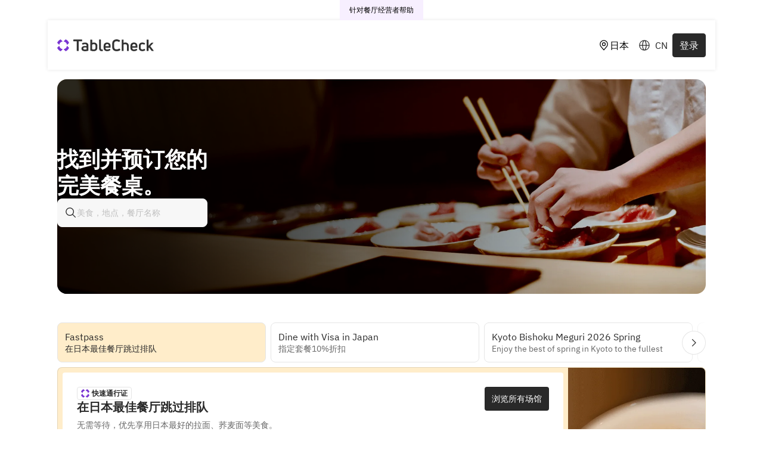

--- FILE ---
content_type: text/html; charset=utf-8
request_url: https://www.tablecheck.com/zh-CN//japan
body_size: 47606
content:
<!doctype html>
<html data-theme="light">
  <head>
    <meta charset="utf-8" />
    <base href="/" />
    <meta http-equiv="X-UA-Compatible" content="IE=edge,chrome=1" />
    <meta
      name="viewport"
      content="width=device-width, height=device-height, initial-scale=1.0, maximum-scale=1.0, user-scalable=no, shrink-to-fit=no"
    />
    <script>window.initialI18nStore = {"zh-CN":{"translations":{"monolith":{"countries":{"AC":"阿森松岛","AD":"安道尔","AE":"阿拉伯联合酋长国","AF":"阿富汗","AG":"安提瓜和巴布达","AI":"安圭拉","AL":"阿尔巴尼亚","AM":"亚美尼亚","AN":"荷属安的列斯群岛","AO":"安哥拉","AQ":"南极洲","AR":"阿根廷","AS":"美属萨摩亚","AT":"奥地利","AU":"澳大利亚","AW":"阿鲁巴","AX":"奥兰群岛","AZ":"阿塞拜疆","BA":"波斯尼亚和黑塞哥维那","BB":"巴巴多斯","BD":"孟加拉国","BE":"比利时","BF":"布基纳法索","BG":"保加利亚","BH":"巴林","BI":"布隆迪","BJ":"贝宁","BL":"圣巴泰勒米","BM":"百慕大","BN":"文莱","BO":"玻利维亚","BQ":"荷兰加勒比","BR":"巴西","BS":"巴哈马","BT":"不丹","BV":"布维特岛","BW":"博茨瓦纳","BY":"白俄罗斯","BZ":"伯利兹","CA":"加拿大","CC":"科科斯群岛","CD":"刚果民主共和国","CF":"中非共和国","CG":"刚果共和国","CH":"瑞士","CI":"科特迪瓦","CK":"库克群岛","CL":"智利","CM":"喀麦隆","CN":"中国","CO":"哥伦比亚","CP":"克利珀顿岛","CR":"哥斯达黎加","CU":"古巴","CV":"佛得角","CW":"库拉索","CX":"圣诞岛","CY":"塞浦路斯","CZ":"捷克共和国","DE":"德国","DG":"迪戈加西亚岛","DJ":"吉布提","DK":"丹麦","DM":"多米尼加","DO":"多米尼加共和国","DZ":"阿尔及利亚","EA":"休达及梅利利亚","EC":"厄瓜多尔","EE":"爱沙尼亚","EG":"埃及","EH":"西撒哈拉","ER":"厄立特里亚","ES":"西班牙","ET":"埃塞俄比亚","EU":"欧盟","FI":"芬兰","FJ":"斐济","FK":"福克兰群岛","FM":"密克罗尼西亚联邦","FO":"法罗群岛","FR":"法国","GA":"加蓬","GB":"英国","GD":"格林纳达","GE":"格鲁吉亚","GF":"法属圭亚那","GG":"根西岛","GH":"加纳","GI":"直布罗陀","GL":"格陵兰","GM":"冈比亚","GN":"几内亚","GP":"瓜德罗普岛","GQ":"赤道几内亚","GR":"希腊","GS":"南乔治亚岛和南桑威齐群岛","GT":"危地马拉","GU":"关岛","GW":"几内亚比绍","GY":"圭亚那","HK":"香港","HM":"赫德与麦克唐纳群岛","HN":"洪都拉斯","HR":"克罗地亚","HT":"海地","HU":"匈牙利","IC":"加纳利群岛","ID":"印度尼西亚","IE":"爱尔兰","IL":"以色列","IM":"曼岛","IN":"印度","IO":"英属印度洋领地","IQ":"伊拉克","IR":"伊朗","IS":"冰岛","IT":"意大利","JE":"泽西岛","JM":"牙买加","JO":"约旦","JP":"日本","KE":"肯尼亚","KG":"吉尔吉斯斯坦","KH":"柬埔寨","KI":"基里巴斯","KM":"科摩罗","KN":"圣基茨和尼维斯","KP":"朝鲜","KR":"韩国","KW":"科威特","KY":"开曼群岛","KZ":"哈萨克斯坦","LA":"老挝","LB":"黎巴嫩","LC":"圣卢西亚","LI":"列支敦士登","LK":"斯里兰卡","LR":"利比里亚","LS":"莱索托","LT":"立陶宛","LU":"卢森堡","LV":"拉脱维亚","LY":"利比亚","MA":"摩洛哥","MC":"摩纳哥","MD":"摩尔多瓦","ME":"黑山共和国","MF":"法属圣马丁","MG":"马达加斯加","MH":"马绍尔群岛","MK":"马其顿","ML":"马里","MM":"缅甸","MN":"蒙古","MO":"澳门","MP":"北马里亚纳群岛","MQ":"马提尼克","MR":"毛里塔尼亚","MS":"蒙塞拉特","MT":"马耳他","MU":"毛里求斯","MV":"马尔代夫","MW":"马拉维","MX":"墨西哥","MY":"马来西亚","MZ":"莫桑比克","NA":"纳米比亚","NC":"新喀里多尼亚","NE":"尼日尔","NF":"诺福克岛","NG":"尼日利亚","NI":"尼加拉瓜","NL":"荷兰","NO":"挪威","NP":"尼泊尔","NR":"瑙鲁","NU":"纽埃","NZ":"新西兰","OM":"阿曼","PA":"巴拿马","PE":"秘鲁","PF":"法属波利尼西亚","PG":"巴布亚新几内亚","PH":"菲律宾","PK":"巴基斯坦","PL":"波兰","PM":"圣皮埃尔和密克隆群岛","PN":"皮特凯恩群岛","PR":"波多黎各","PS":"巴勒斯坦领土","PT":"葡萄牙","PW":"帕劳","PY":"巴拉圭","QA":"卡塔尔","QO":"大洋洲边远群岛","RE":"留尼汪","RO":"罗马尼亚","RS":"塞尔维亚","RU":"俄罗斯","RW":"卢旺达","SA":"沙特阿拉伯","SB":"所罗门群岛","SC":"塞舌尔","SD":"苏丹","SE":"瑞典","SG":"新加坡","SH":"圣赫勒拿","SI":"斯洛文尼亚","SJ":"斯瓦尔巴特和扬马延","SK":"斯洛伐克","SL":"塞拉利昂","SM":"圣马力诺","SN":"塞内加尔","SO":"索马里","SR":"苏里南","SS":"南苏丹","ST":"圣多美和普林西比","SV":"萨尔瓦多","SX":"荷属圣马丁","SY":"叙利亚","SZ":"斯威士兰","TA":"特里斯坦-达库尼亚群岛","TC":"特克斯和凯科斯群岛","TD":"乍得","TF":"法属南部领土","TG":"多哥","TH":"泰国","TJ":"塔吉克斯坦","TK":"托克劳","TL":"东帝汶","TM":"土库曼斯坦","TN":"突尼西亞","TO":"汤加","TR":"土耳其","TT":"特立尼达和多巴哥","TV":"图瓦卢","TW":"台湾","TZ":"坦桑尼亚","UA":"乌克兰","UG":"乌干达","UM":"美国边远小岛","US":"美国","UY":"乌拉圭","UZ":"乌兹别克斯坦","VA":"梵蒂冈","VC":"圣文森特和格林纳丁斯","VE":"委内瑞拉","VG":"英属维京群岛","VI":"美属维京群岛","VN":"越南","VU":"瓦努阿图","WF":"瓦利斯和富图纳","WS":"萨摩亚","XK":"科索沃","YE":"也门","YT":"马约特","ZA":"南非","ZM":"赞比亚","ZW":"津巴布韦","ZZ":"未知地区"}},"account":{"about_tc":"关于 TableCheck","action_btns":{"change":"改变","create":"创建","download_receipt":"下载您的电子收据","issue_receipt":"签发收据","remove":"消除","resend_confirmation_email":"重新发送您的确认电子邮件","save_profile":"保存个人资料","show_receipt":"显示收据"},"change_password":"更改密码","communications":{"subscriptions":{"body_text":"您目前已订阅接收以下场馆的更新","empty_description":"订阅场馆以获取最新更新","none":"您没有订阅","remove_msg":"您确定要取消订阅{{shop_name}}吗？","title":"订阅","unsubscribe":"退会","your_subscriptions":"您的订阅"},"title":"通讯"},"confirm_email_change_msg":"要完成将您的电子邮件更改为<bold> {{newEmail}} </bold> ，请使用发送至<bold> {{currentEmail}} </bold>验证链接","confirm_email_msg":"我们已向<bold> {{email}} </bold>发送了一封电子邮件，请确认以确保您的帐户安全。","create_password":{"message":"设置通过电子邮件登录的新密码并使用我们的应用","title":"创建密码"},"credit_cards":{"details":"{{brand}} **** {{last_four_digits}}","empty_description":"所有已保存的卡片都会出现在这里","expires":"过期","none":"不用信用卡已保存。","primary":"基本的","remove":"移除卡","remove_msg":"你确定要删除信用卡？"},"credits":{"balance":"您的余额：","credit_amount":"0 积分","more_info":"什么是积分？","title":"表检查积分"},"current_password":"旧密码","delete_account":"删除我的帐户","delete_msg_warning":"如果继续，您的所有帐户和相关预订信息将被永久删除，此操作无法撤消。","delete_tc_account":"删除 TableCheck 账户","delete_tc_account_title":"危险区域","disconnect_account":"账户连接中断","disconnect_social_msg":"您确定要断开此账户吗?","discover_and_book":"使用免费的 TableCheck 帐户发现、预订并保存最佳就餐地点。","empty_transaction_description":"您进行的所有交易都将显示在这里","enter_current_password":"旧密码","enter_name":"输入您的姓名","enter_new_password":"输入新密码","errors":{"password_incorrect":"当前密码不正确","password_used":"选择新密码，此密码之前曾使用过"},"for_restaurateurs":"针对餐厅经营者","generate_receipt":"生成收据","help":"帮助","membership":{"joined":"加入","locations_used":"使用地点","name_and_number":"{{membership_name}} ({{membership_number}})","no_memberships_msg":"您尚未连接任何会员。<br/>会员可以在预订时连接。","number":"会员编号","program":"计划","remove":"移除会员资格","remove_msg":"您确定要从您的账户中删除此会员资格吗？","title":"会员资格"},"meta":{"description":"查看您的预订历史记录：您的所有预订信息（从过去到即将到来的预订）都可以在一个方便的列表中进行管理。","title":"TableCheck - 预订历史记录"},"new_password":"新密码","no_transactions":"没有交易","notifications":{"marketing_info":"首先从 TableCheck 团队接收最新消息和更新。","notify_sms":"通过短信通知我预订情况","sms_info":"使用短信接收餐厅通知。您仍将通过电子邮件收到通知。","subscribe_tc_marketing":"订阅 TableCheck 新闻通讯","title":"管理通知"},"payment_status":{"deposit":"押金","paid":"已支付","refunded":"已退款"},"payment_type":{"auth_hold":"保留授权","cancel_fee":"取消费用","contactless_pay":"Tablecheck Pay","prepay":"预付款"},"please_confirm_email":"请确认您的电子邮件","please_confirm_email_change":"请确认电子邮件变更","profile":"个人资料","providers":{"facebook":"Facebook","google_oauth2":"Google","yahoojp":"Yahoo! JAPAN"},"public_profile":{"achievements":{"adventurer":{"criteria":"访问20家不同的餐厅","description":"访问20家不同的餐厅，拓宽您的视野。","title":"探险家"},"baby_diner":{"criteria":"首次预订","description":"在 TableCheck 完成您的首次预约。","title":"欢迎光临餐客"},"categories":{"content_creator":"内容创作者","content_creator_description":"通过在TableCheck上传您访问过的餐厅照片，解锁这些成就。","default":"默认","explorer":"探索者","explorer_description":"通过TableCheck进行预订即可解锁这些成就。","influencer":"网红","influencer_description":"当其他用户关注您的列表时，解锁这些成就。","list_curator":"列表策展人","list_curator_description":"通过创建列表解锁这些成就。","reservations":"预订","reservations_description":"通过TableCheck进行预订即可解锁这些成就。","trending":"热门","trending_description":"当您的列表获得关注时，解锁这些成就。"},"century_club":{"criteria":"100 次预订","description":"完成 100 次预订，加入尊贵的百人俱乐部。","title":"百人俱乐部"},"collection_builder":{"criteria":"10个公开列表","description":"创建10个涵盖各种主题和菜系的不同公开列表。","title":"收藏列表创建器"},"consistent_creator":{"criteria":"上传5家餐厅的照片","description":"上传5家餐厅的照片，展示您的持续贡献。","title":"持续创作者"},"current_progress":{"login_prompt":"您需要登录后才能查看您的进度","title":"您在此成就中的进度"},"director":{"title":"摄影爱好者"},"empty_description":"敬请期待！","empty_title":"尚未解锁任何成就","explorer":{"criteria":"访问5个不同的餐厅","description":"访问5家不同的餐厅，开始您的探索之旅。","title":"探索者"},"foodie":{"criteria":"25 次预订","description":"完成 25 次预订，展示您的用餐热情。","title":"用餐热情者"},"gourmet_sensei":{"criteria":"50次预订","description":"完成50次预订，成为用餐达人。","title":"用餐达人"},"influencer":{"criteria":"共计保存50次","description":"在所有列表中累计获得50次保存，成为受信赖的策展人。","title":"列表影响者"},"legend":{"criteria":"访问50家不同的餐厅","description":"访问50家不同的餐厅，成为当地传说。","title":"当地传说"},"list_maker":{"criteria":"第一个公开列表","description":"创建您的第一个公开列表，开始策划用餐体验。","title":"列表入门"},"master_curator":{"criteria":"全部列表累计保存500次","description":"在所有列表中累计获得500次保存，成为策展大师。","title":"策展大师"},"photo_archiver":{"criteria":"40张餐厅照片","description":"上传40家餐厅的照片，记录您的视觉用餐历史。","title":"照片存档师"},"photo_enthusiast":{"criteria":"10家店铺照片","description":"上传10家餐厅的照片，帮助他人发现您的用餐体验。","title":"照片爱好者"},"photographer":{"criteria":"25家餐厅照片","description":"上传25家餐厅的照片","title":"摄影师"},"regular_diner":{"criteria":"5 次预订","description":"完成 5 次预订，开启您的专属用餐习惯。","title":"常客"},"snap_shooter":{"criteria":"首张照片","description":"上传您的首张照片，帮助其他食客发现美味佳肴。","title":"拍摄达人"},"taste_curator":{"criteria":"列表浏览量达到250次","description":"让您的列表获得250次浏览，帮助社区发现优质好去处。","title":"社区助力者"},"title":"成就","trend_setter":{"criteria":"200次总保存","description":"在您的所有列表中累计达到200次保存，成为受欢迎的策展人。","title":"受欢迎的策展人"},"unlocked_at":"解锁于{{date}}","viral_selection":{"criteria":"列表浏览量达到500次","description":"让您的列表获得500次浏览，受到更多用户关注","title":"热门精选"}},"actions_btns":{"share":"分享"},"activity":{"empty_description":"敬请期待！","empty_title":"暂无活动记录"},"bookings":"预订","contributions":"投稿","edit_profile":"编辑资料","experience_info":"通过预订、完成挑战、分享照片等方式赚取经验值","fetch_error":"获取您的个人资料时出错，<button>刷新</button>","image":{"uploaded_at":"{{username}} 于 {{date}} 发布"},"joined_at":"加入时间 {{date}}","level":"等级 {{level}}","lists":{"no_lists_description":"尝试创建并公开您的收藏餐厅列表吧！","no_lists_description_owner":"您当前没有任何列表","no_lists_title":"没有公开的列表"},"modal":{"badge_change_info":"通过完成挑战获得成就","change_badge":"更改徽章","change_banner":"更换横幅","change_user_image":"更改头像","error":{"invalid_characters":"{{field}} 包含不允许的字符","pristine_state":"{{field}} 不能设为 \"user\"","required":"{{field}} 不能为空","too_long":"{{field}} 太长。不得超过 {{rule}} 个字符。","too_short":"{{field}} 太短。至少需要 {{rule}} 个字符。"},"handle_check_error":{"invalid_format":"账号名称格式无效","taken":"账号名称已被占用"},"is_public":"资料可见性","private":"用户无法查看您的个人资料页面，您将在共享内容中匿名显示","public":"用户可以查看您的资料页面，您的资料也会出现在共享内容中","public_bio":"个人简介","public_handle":"账号名","public_link":"链接","public_name":"显示名称","set_badge":"使用徽章","set_user_upload":"上传图片","success":{"handle":"此用户名可用"},"suggestions":"建议","title":"编辑我的个人资料","toast":{"update_error":"更新公开资料时出错","update_success":"公开资料已更新"}},"onboarding_avatar":{"explanatory_text":"共享照片，展示清单并解锁成就，尽在公开个人资料。","popover_content":"用您的品味启发社区！开启您的 TableCheck 个人资料，解锁更多功能—分享清单、上传照片并获得成就。您的个人信息将保持私密。","title":"公开个人资料"},"photos":{"community_policy":"社区政策","no_photos_description":"该用户当前没有照片","no_photos_description_owner":"您当前没有照片","no_photos_title":"没有照片","photos_count_0":"{{count}} 张照片","rejected_photos":"被拒绝的照片","status":{"pending":"待处理","rejected":"您对<VenueName>{{name}}</VenueName>的投稿因不符合我们的<CommunityLink>内容政策</CommunityLink>而被拒绝"}},"privacy_toggle":{"description":"当您的账户设置为私密时，他人将无法访问您的个人资料，且您的所有贡献内容将以匿名方式显示。","title":"设为私密账户"},"private_profile_cta":"带我回首页","private_profile_description":"该用户的资料不公开","private_profile_title":"私人资料","private_state_tooltip":"您的个人资料当前为私密状态，编辑个人资料以切换为公开状态","public_profile_view":"您正在查看您的公开资料","share":{"copy_link":"复制链接","on_fb":"在 Facebook 上分享","on_x":"在 X 上分享","public_account_on_tablecheck":"TableCheck 上的 {{publicAccount}}","via_email":"通过邮件分享"},"share_modal_title":"分享个人资料","tabs":{"achievements":"成就","activity":"活动","contributions":"贡献","lists":"列表","photos":"照片","reviews":"评论"}},"public_profiles":{"photos":{"title":"照片"}},"saved_cards":"已保存的卡片","sex_female":"女性","sex_male":"男性","sex_unspecified":"未指定","share_feedback":"分享反馈","social_accounts":"社交账户","terms_conditions":{"content_policy":"内容政策","diner_terms":"用餐术语","payment_policy":"付款政策","privacy_policy":"隐私政策","title":"条款和条件","trust_center":"信任中心"},"title":"账户","transactions":"交易","view_payment":"细节","vouchers":{"actions":{"back":"返回优惠券","back_to_voucher_details":"返回优惠券详情","book_online":"在线预订","call_venue":"呼叫场地","generate":"产生","generate_qr_code":"生成二维码","get_qr_code":"获取二维码","get_qr_code_multiple":"获取包含多张优惠券的二维码","reserve":"预订","select_venue":"选择场地"},"default_venue":"场地","details":{"download_receipt":"下载收据","expired_status":"此优惠券已过期","expired_voucher_message":"优惠券已过期，{{venueName}}","included_message":"此预订包含的优惠券","make_a_reservation":"进行预订","multiple_venues":"多个场地","order_details":"订单详情","price":"价格：{{voucherPrice}}","qr_code_redeem_message":"出示此二维码即可兑换您的优惠券","quantity_selector":"可使用的代金券数量： ","redeemable_at_message":"可兑换 {{venueName}}","redeemed_message":"本次交易兑换的优惠券","redeemed_status":"成功出席{{venueName}}","refunded_voucher_message":"已在{{venueName}}退款","reservation_details":"预订详情","reservation_id":"预订 ID：{{reservationId}}","reserved_status":"保留于 {{venueName}}","select_quantity":"请选择您想使用的代金券数量。","select_quantity_placeholder":"选择数量...","select_venue_description":"此优惠券可在多个场所使用。请选择场所进行预订。","select_venue_placeholder":"选择场地……","total_value":"总价值：{{totalValue}}","total_vouchers":"优惠券总数：{{totalVouchers}}","valid_vouchers_0":"{{validVouchers}} 有效优惠券","validity_message":"有效期至 {{validityDate}}","validity_range_message":"有效期自 {{startDate}} 直到 {{endDate}}","voucher_count":"{{voucherCount}}x 优惠券","voucher_id":"凭证 ID：{{voucherIds}}"},"error":{"voucher_not_found":"未找到优惠券"},"status":{"expired":"已到期","refunded":"已退款"},"tabs":{"inactive":"不活跃","no_inactive_vouchers":"没有失效的优惠券","no_redeemed_vouchers":"目前没有已兑换的优惠券。","no_reserved_vouchers":"没有预留券","no_valid_vouchers":"没有有效的优惠券。","redeemable":"可兑换","redeemed":"赎回","refunded":"已退款","reserved":"预订的","valid":"有效的"},"title":{"expired_vouchers":"优惠券已过期","manage_vouchers":"代金券","redeem_voucher":"兑换优惠券","redeemed_vouchers":"已兑换优惠券","refunded_vouchers":"已退款的代金券","reservations":"预订","voucher_details":"优惠券详情"}}},"alt_tag":{"home_banner":"TableCheck Diner Portal主页横幅","landing_banner":"登陆页横幅"},"ambience":{"birthday_celebration":"生日和庆祝活动","business_suitable":"适合商务","casual":"随意的","good_for_groups":"适合团体","multiple_ambiences":"{{ambience}} + {{other_selected_ambiences_count}}","romantic":"浪漫的","title":"环境","traditional":"传统的"},"area":{"akihabara":"秋叶原","american_village":"美洲村","asakusa":"浅草","bugis":"武吉士","chinatown":"中国城","clarke_quay":"克拉克码头","daimyo":"大名","dempsey":"登布西","dotonbori":"道顿堀","fukuoka":"福冈","fukushima":"福岛","fushimi":"伏见","ginza":"银座","hakata":"博多","harajuku":"原宿","higashiyama":"东山","hiroshima":"广岛","hokkaido":"北海道","isezakicho":"伊势佐木町","jr_central_towers":"JR中部塔","kibune":"贵船","kinshachi":"金鲨鱼横丁","kiyamachi":"木屋町","kokusai_dori":"国际通","kotoni":"琴似","kyoto":"京都","kyoto_station":"京都站","makishi":"牧志","marina_bay_sands":"滨海湾金沙酒店","maruyama":"丸山","minatomirai":"港未来","motomachi":"元町","nagahama":"长滨","nagoya":"名古屋","naha":"那霸","nakasu":"中洲","nakazakicho":"中崎町","niigata":"新潟","noge":"野毛","odori":"大通公园","okinawa":"冲绳","omoromachi":"奥莫罗町","orchard":"乌节","osaka":"大阪","osaka_station":"大阪站","osu":"大须","pontocho":"先斗町","raffles_place":"莱佛士坊","roppongi":"六本木","sakae":"荣","sapporo":"札幌","sapporo_station":"札幌站","sendai":"仙台","shibuya":"涩谷","shinjuku":"新宿","shinsaibashi":"心斋桥","shuri":"首里城","suntan":"棕色","suntec":"新达城","susukino":"すすきの","tanjong_pagar":"丹戎巴葛","tanukikoji":"狸小路","tenjin":"天神","tennoji":"天王寺","tokyo":"东京","tsuboya":"壶屋","ueno":"上野","yokohama":"横滨"},"auth":{"back_to_login":"返回登录","check_email":"查看您的电子邮件","check_inbox":"查看你的收件箱","check_inbox_msg":"要确认您的电子邮件地址，请点击发送至<bold> {{email}} </bold>的电子邮件中的链接","confirm_email":"确认电子邮件","continue_with_facebook":"用Facebook继续","continue_with_google_oauth2":"使用Google继续","continue_with_yahoojp":"用Yahoo! JAPAN继续","create_password":"创建密码","email":"电子邮件","error":{"confirm_email_no_match":"确认电子邮件与输入的电子邮件不匹配","email_invalid":"邮箱无效","email_required":"需要有效的电子邮件","first_name_required":"需要名字","full_name_required":"请输入全名","invalid_login":"无效的电子邮件或密码","last_name_required":"需要姓氏","min_length":"最少12个字符","one_lower_case":"至少1个小写字母","one_number":"至少1个数字","one_symbol":"至少1个符号","one_upper_case":"至少1个大写字母","password_contains_email_substring":"不能包含电子邮件的部分内容","phone_number_required":"有效的电话号码必须"},"first_name":"名字","forgot_password":"忘记密码？","gender":"性别","last_name":"姓","login":"登录","login_feat_unlock":"准备好解锁所有功能了吗？ <bold>登录</bold>或<bold>登录</bold>到您的账户。","logout":"登出","no_account":"没有账户？","password":"密码","phone_number":"电话号码","reset_instruction":"输入您的电子邮件地址，我们将发送重置密码的链接","reset_instruction_sent":"如果存在<bold>{{email}}</bold>账户，您将在几分钟内收到重置密码的电子邮件。","reset_password":"重置密码","sign_up":"注册","sign_up_email":"使用电子邮件注册","terms_and_policy":"继续并创建账户，表示您同意<bold>相关条款和政策。</bold>"},"availability":{"all_day":"全天","any_party_size":"任何派对规模","book_from":"从{{date}}开始预订","book_from_day":"从这个{{day}}开始预订","book_from_today":"从今天开始预订","book_from_tomorrow":"从明天开始预订","explore_venues":"探索所有店铺","find_avail":"查找可用性","find_venues":"查找可用店铺","more_avail":"查找更多可用性","no_avail_message":"<underline> {{date}} </underline>没有空位，请另选时间。","no_avail_message_pickup":"在<underline>{{date}}</underline>所选的取货时间没有可用，请尝试其他时间或日期","no_time_slots":"目前无空位","non_tc_disclaimer":"然而，由于我们无法展示或保证可用性，我们强烈建议您从下面列出的选项中预订。","pickup_from":"从{{date}}起可预约取货","pickup_from_day":"从{{day}}起可预约取货","pickup_from_today":"从今天起可预约取货","pickup_from_tomorrow":"从明天起可预约取货","reset_to_default":"重置为默认值","shop_disabled_busy":"{{shop}}预约网站已达尖峰浏览人数限制，请您持续再试，感谢您的支持与耐心等候。","shop_disabled_stopped":"{{shop}}现在不接受网上预约。","walk_in":"该地点可能接受现场注册客人","when_dine":"请问您想要用餐的时间是？"},"blog":{"description":"探索餐饮见解、餐厅推荐和饮食文化故事","page_description":"阅读 TableCheck 的最新文章和更新","page_title":"博客 | TableCheck","post_not_found":"未找到博客文章","title":"TableCheck 餐厅博客"},"campaigns":{"bishoku":{"cta_text":"立即探索","description":"品尝京都的美食餐厅，时间为1月20日（星期一）至3月19日（星期三）","title":"京都美食巡礼2025"},"fastpass":{"cta_text":"立即预订","description":"从本地热门餐厅到最新潮流餐厅。无需等待，尽情享受美食","title":"FastPass"},"ginza_week":{"cta_text":"立即预订","description":"品尝由知名厨师精心烹制的银座最精致的美食","title":"2025年春季银座餐厅周-餐饮俱乐部"},"hsbc":{"cta_text":"立即预订","description":"在选定的东京餐厅享受特别菜单9折优惠。","terms":"适用条款和条件。\n借还是不借？只有在你能还的时候才借！","title":"汇丰Visa尊崇卡独家优惠"},"tc_app":{"description":"使用我们的免费应用程序，随时随地轻松预订！ \n扫描下面的二维码。","title":"下载 TableCheck 应用程序"},"tc_pay":{"cta_text":"浏览场地","description":"提前保存你的信用卡信息，以便付款过程更顺畅","title":"TableCheck支付"},"visa":{"cta_text":"预订","description":"在东京、京都和大阪的精选餐厅，指定套餐可享10%的折扣。","title":"在日本使用 Visa 用餐"},"xmas":{"cta_text":"立即预订","description":"探索圣诞节的独家精选餐厅！","title":"圣诞活动"}},"content_policy":{"content_not_available":"内容政策暂不可用。","meta_description":"TableCheck 内容政策","page_title":"内容政策 | TableCheck"},"cordova_script":{"android_description":"我们高兴地宣布，我们的新安卓应用程序即将发布，并将免费提供！在此期间，请使用我们的网站tablecheck.com","android_title":"更新即将推出","continue_tc":"继续访问tablecheck.com","ios_description":"免费更新到我们的最新应用版本并解锁新功能。如果您希望以后再更新，也可以继续使用tablecheck.com。","ios_title":"应用更新可用","update_app":"更新应用"},"cuisine":{"african":"非洲料理","agemono":"油炸食物","all_day_breakfast":"全日早餐","american":"美国菜","anago":"康吉鳗","asian":"亚洲菜","asian_noodles":"亚洲面条","australian":"澳洲菜","bagels":"贝果","bakery":"面包・糕点","bar":"酒吧","bbq":"烧烤","beer":"啤酒","beer_garden":"啤酒花园","beer_hall":"啤酒屋・啤酒厂","beijing":"北京菜","belgian":"比利时料理","bistro":"小酒馆","boat_cruise":"游船","brazilian":"巴西菜","breakfast":"早餐","british":"英国料理","brunch":"早午餐","buffet":"自助餐","burgers":"汉堡","cafe":"咖啡厅","cafe_and_brunch":"咖啡厅与早午餐","cafe_desserts":"咖啡和甜品","cajun_caribbean":"印第安・克里奥尔・加勒比料理","californian":"加州・现代美国料理","cantonese":"粤菜","champon":"长崎杂烩面","chicken_wings":"布法罗辣鸡翅","chinese":"中国菜","chinese_hotpot":"中国火锅","coffee_brunch":"咖啡和早午餐","cold_noodles":"冷面和朝鲜冷面","craft_beer":"精酿啤酒","creative":"创意菜","crepes":"薄饼","curry":"咖喱","deli":"熟食店","dessert":"甜点","desserts":"甜品","dimsum":"点心","dining_bar":"餐厅酒吧","donuts":"甜甜圈","entertainment":"娱乐场所","european":"欧洲菜","european_curry":"欧式咖喱","french":"法国菜","fugu":"河豚","fusion_international":"融合和国际","german":"德国・奥地利料理","greek":"希腊料理","gyoza":"饺子","halal":"清真餐厅","hawaiian":"夏威夷料理・波利尼西亚","healthy":"健康","horumon":"烤内脏/烤肉","hotpot":"火锅","ice_cream":"冰淇淋","indian":"印度菜","indian_curry":"印度咖喱","indonesian":"印度尼西亚料理","inn":"客栈・旅店","international_fusion":"国际融合料理","irish":"爱尔兰料理","italian":"意大利菜","izakaya":"居酒屋（日式酒馆）","izakaya_dining":"居酒屋和餐饮","izakaya_short":"居酒屋","japanese":"日本料理","japanese_curry":"日式咖喱","japanese_noodles":"荞麦面・乌冬面","japanese_sweets":"日式点心","kaiseki":"怀石料理","kaiten_zushi":"回转寿司","kamameshi":"石锅（日本抓饭）","kappo":"割烹（高级日料）","karaoke":"卡拉OK","kissaten":"日式咖啡馆​​","korean":"韩国菜","korean_hotpot":"韩国火锅","kosher":"符合犹太教教规认证","kushiage":"炸串","kyoto_cuisine":"京都料理","lounge":"酒廊","malaysian":"马来西亚料理","meat":"肉","mediterranean":"地中海菜","mexican":"墨西哥菜","middle_eastern":"中东料理","modern_asian":"现代亚洲料理","modern_french":"现代法国料理","modern_indian":"现代印度料理","modern_italian":"现代的意大利","modern_mexican":"现代的墨西哥","modern_spanish":"现代西班牙料理","modern_sushi":"西式寿司","mongolian":"蒙古料理","mongolian_bbq":"蒙古烤肉","moroccan":"摩洛哥・北非料理","motsunabe":"猪大肠火锅","multiple_cuisines":"{{cuisine}} + {{other_selected_cuisines_count}}","nabe":"日式火锅","natural":"自然料理","nepalese":"尼泊尔料理","new_zealand":"新西兰料理","nightclub":"夜总会","noodles":"面条","oceanic":"大洋洲料理","oden":"关东煮","okinawan":"冲绳料理","okinawan_soba":"冲绳面条","okonomiyaki":"大阪烧・文字烧","okonomiyaki_short":"大阪烧","omakase":"主厨搭配","omurice":"蛋包饭","organic":"有机菜","other":"其他","oyster":"生蚝吧","pancakes":"煎饼","pasta":"意面","pho":"越南河粉","pizza":"披萨","portuguese":"葡萄牙料理","poultry":"家禽类","pub":"酒馆","ramen":"拉面","robatayaki":"炉端烧","russian":"俄罗斯与东欧料理","ryokan":"日本旅馆","sake_bar":"清酒・烧酒酒吧","sandwiches":"三明治","scandinavian":"瑞典・斯堪的纳维亚料理","scottish":"苏格兰料理","seafood":"海鲜，鱼贝","shabu_shabu":"涮涮锅（火锅）","shabu_shabu_short":"涮涮锅","shanghai":"上海菜","shellfish":"虾，蟹","sichuan":"川菜","singaporean":"新加坡料理","soba":"荞麦面","soba_short":"荞麦面","soba_udon":"荞麦面和乌冬面","south_american":"拉美・南美料理","spanish":"西班牙菜","sports_bar":"体育观赛酒吧","steak":"牛排","sukiyaki":"寿喜烧・涮涮锅","suppon":"甲鱼","sushi":"寿司","sushi_sashimi":"寿司和生鱼片","sweets":"甜点","taiwanese":"台湾美食","takoyaki":"章鱼烧","tantanmen":"担担麺","tapas":"西班牙小菜","tea":"下午茶","tempura":"天妇罗","teppanyaki":"铁板烧","texmex":"得克萨斯-墨西哥料理","thai":"泰国菜","thai_curry":"泰国咖喱","thai_hotpot":"泰国火锅＆泰国淑惠","title":"美食类型","tofu":"豆腐","tonkatsu":"炸猪排","tsukemen":"日式蘸面","turkish":"土耳其菜","udon":"乌冬面","udon_short":"乌冬面","unagi":"鳗鱼","vegan":"纯素食","vegetables":"蔬菜","vegetarian":"素食","vietnamese":"越南菜","western":"西餐","wine_bar":"红酒酒吧","wine_cocktails":"葡萄酒和鸡尾酒","yakiniku":"日式烧烤","yakiniku_bbq":"烤肉和烧烤","yakiniku_short":"烧肉","yakisoba":"日式炒面","yakitori":"烤鸡串","yakitori_short":"烤鸡串","yoshoku":"日式西餐（洋食）"},"errors":{"app_issue":"发生系统错误","page_not_found":"很抱歉，找不到您要求的页面"},"feature":{"all_you_can_eat":"任吃","casual_lively":"休闲活泼","chefs_counter":"厨师柜台","entertainment":"娱乐","family_friendly":"适合家庭","gluten_free":"不含麸质","great_view":"风景优美","intimate_setting":"私密环境","large_groups":"大型团体","late_night_dining":"深夜用餐","pet_friendly":"允许携带宠物","private_dining":"私人用餐","rooftop_terrace":"屋顶和露台","seasonal_menu":"季节菜单","traditional_setting":"传统环境","vegetarian":"素食"},"food":{"ramen":"拉面","sushi":"寿司"},"general":{"add":"添加","all":"全部","amount":"金额","api_issues":"我们当前遇到了一些问题！","apply":"应用","average":"{{amount}} 平均","average_dinner":"晚餐人均","average_lunch":"午餐人均","back":"回去","balance":"平衡","book":"预订","browse_venues":"浏览所有场馆","cancel":"取消","city_region":"{{city}}, {{region}}","clear":"清除","close":"关闭","closed":"已关闭","closed_now":"现在关闭","confirm":"确认","connect":"连接","daily":"每天","date":"日期","days_week":{"friday":"星期五","monday":"星期一","saturday":"星期六","sunday":"星期日","thursday":"星期四","tuesday":"星期二","wednesday":"星期三"},"delete":"删除","dinner":"晚餐","disconnect":"断开连接","download_app":{"android":"Android应用程序即将推出！","android_redirection":"将被重定向到TableCheck网站","ios":"TableCheck正在为您重定向，请稍等..."},"earned":"获得","edit":"编辑","error_load_more":"加载更多内容时出错","filters":"过滤器","go_to_next_page":"前往下一页","go_to_page":"前往第 {{page}} 页","go_to_previous_page":"返回上一页","got_it":"明白","holidays":"休假","learn_more":"了解更多","load_more":"加载更多","log_in":"登录","lunch":"午餐","maybe_later":"也许稍后","more_than_amount":"{{amount}}+","msg_confirm":"我了解以上消息","multiplicator":"{{ count }}倍","new":"新","no_results_filter":"没有找到结果，请尝试调整筛选条件","no_results_with_filters":"没有找到结果，请尝试调整筛选条件","open":"开启","open_now":"现在营业","optional":"可选","or":"或者","pagination_navigation":"分页导航","party":"宴会","pax_number":"{{pax_number}} 客人","pax_number_plural":"{{pax_number}} 客人","payment_method":"付款方式","pending":"待办的","private":"私人的","public":"民众","required_field":"必填","reservation":"预订","reset":"重置","reset_filters":"清除筛选条件","save":"保存","select_language":"选择语言","selected":"已选择","selected_count":"{{count}} 已选","show_less":"显示更少","show_more":"显示更多","sort_by":"排序方式","sort_by_earliest":"按最早排序","sort_by_high_rating":"按最高评分排序","sort_by_latest":"按最新排序","sort_by_low_rating":"按最低评分排序","spent":"花费","status":"状态","submit":"提交","tell_us_more":"请告诉我们更多","terms_conditions_apply":"适用条款和条件","thank_you":"谢谢","time":"时间","try_later":"请稍后再试！","type":"种类","undo":"撤销","until":"直至","update":"更新","venue":"场地","view_all":"查看全部","view_details":"查看详情","view_less":"显示更少","view_more":"显示更多","view_venue":"查看场地"},"homepage":{"ai_hero_banner":{"cafe":{"display_key":"银座咖啡馆","tag_1":"咖啡","tag_2":"银座","tag_3":"轻松愉快"},"family":{"display_key":"亲子友好餐厅","tag_1":"实惠","tag_2":"适合儿童","tag_3":"宽敞"},"french":{"display_key":"东京的法式料理","tag_1":"法式料理","tag_2":"约会之夜","tag_3":"红酒"},"izakaya":{"display_key":"今晚四人居酒屋预订","tag_1":"居酒屋","tag_2":"饮酒","tag_3":"团体"},"kaiseki":{"display_key":"本周六的怀石料理","tag_1":"怀石","tag_2":"传统","tag_3":"高级餐饮"},"ramen":{"display_key":"东京最佳拉面","tag_1":"高评价","tag_2":"面条","tag_3":"东京"},"sushi":{"display_key":"极致寿司","tag_1":"寿司","tag_2":"主厨精选","tag_3":"高级"},"tea":{"display_key":"本周日下午茶","tag_1":"茶","tag_2":"甜点","tag_3":"英国"},"tempura":{"display_key":"涉谷的天妇罗店","tag_1":"天妇罗","tag_2":"传统","tag_3":"涩谷"},"under_price":{"display_key":"5000日元以下","tag_1":"午餐","tag_2":"便捷","tag_3":"高性价比"},"yakiniku":{"display_key":"纯正烧肉","tag_1":"烧肉","tag_2":"和牛","tag_3":"团体用餐"}},"available_in_default_location":"在{{location}}可用","available_nearby":"附近可用","browse_area":"按地区浏览","browse_cuisine":"按菜系浏览","catchphrase":"找到并预订您的<br/>完美餐桌。","catchphrase_ai_banner":"寻找并预订<br/>您的<span>完美</span>餐厅","explore_city":"探索{{city}}","explore_tokyo":"探索东京","popular_lists":"您可能喜欢的热门榜单","profile_onboarding":{"popular_lists_popover_title":"上榜推荐","popular_lists_popover_tooltip":"切换到公开个人资料，以便您的列表被推荐。您的贡献将激励社区！"},"recently_viewed":"最近浏览"},"landing_pages":{"badge":{"fastpass":"快速通行证","promotion":"促销","venue_spotlight":"场地聚焦"},"catchphrase":"发现<span>{{cuisine}}</span>在<span>{{location}}</span>的最佳选择<wbr/>","quick_filters":{"affordable":"价格实惠的美食","avail_next_week":"下周上市","avail_today":"现已上市","avail_weekend":"本周末发售","award_winning":"屡获殊荣","best_rate":"最优惠价格","buffet_all_can_eat":"自助餐和无限量供应","business_dinner":"商务晚宴","celebrations":"适合庆祝","family_friendly":"适合家庭","hidden_gems":"隐藏的宝石","luxury":"豪华餐饮","mid_range":"中档餐饮","near_me":"在我附近","new_openings":"新开业","omakase_exp":"Omakase 体验","rooftop":"屋顶和美景","solo_dining":"独自用餐","tc_exclusive":"TableCheck 独家","top_review":"最受好评","trending_now":"现在趋势","walk_in":"方便步入"},"search_placeholder":"{{location}}中评价最高的{{cuisine}}"},"layout":{"about_us":"公司简介","account":"账户","all_rights_reserved":"© 2025 TableCheck Inc. 保留所有权利","backlinks":{"best_restaurants_for_cuisine_location":"{{location}} {{cuisine}} 餐厅","browse_other_locations":"浏览其他地点","discover_cuisines":"探索{{location}}的更多美食","discover_restaurants":"发现更多餐厅","popular":"受欢迎的","popular_searches":{"best_spots_for_date":"约会的最佳地点","birthday_celebration":"生日和庆祝活动","business_meeting":"商务会议","casual_dining":"休闲餐饮","english_speaking_restaurants":"英语餐厅","group_friendly":"团体友好","late_night_dining":"深夜用餐","private_room":"私人房间","terrace_great_views":"露台和美景","traditional_japanese_setting":"传统的日式环境"}},"bookings":"预订","careers":"招聘信息","company":"公司","explore":"探索","home":"主页","legal":"法律声明","lists":"列表","press":"新闻发布","scan_to_download":"扫描下载 TableCheck 应用","tablecheck_app":"TableCheck 应用","team":"团队"},"list_feat":{"add_description":"添加列表描述","add_list_name":"添加列表名称（必填）","add_optional_description":"添加可选描述","add_venues_to_list":"将场馆添加到此列表","are_you_sure":"您确定吗？","create_list":"创建列表","create_list_prompt":"创建您的第一个公开列表并保存场地以与您的朋友和家人分享！","create_new_list":"创建新列表","delete_list":"删除列表","delete_prompt":"您确定要永久删除{{list}}吗？","description":"描述","edit_desc":"编辑描述","edit_list":"编辑列表","explore_venues":"探索场地","favorites":"收藏夹","img_alt":{"empty_followed_lists":"多人共享餐盘","hand_with_food":"手里拿食物"},"info_msg":"列表可帮助您跟踪场地并轻松找到空位","info_msg_followed_lists":"您保存的社区列表将显示在这里","list_name":"列表名称","list_view":{"make_profile_public_prompt":"您的列表越来越受欢迎了！将您的个人资料设为公开，解锁更多贡献成就。","make_profile_public_prompt_title":"🎉 已有50次浏览！"},"list_visibility":"列表可见性","lists_page":{"make_profile_public_prompt":"公开您的个人资料，增加您的列表出现在热门板块的机会。","make_profile_public_prompt_title":"增加您的机会"},"login_to_use":"登录以使用列表","login_to_view_list":"请先登录以查看此列表。","manage_list":"管理列表","multiple_lists":"{{first_list_name}} + {{other_selected_lists_count}}","my_lists":"我的清单","no_followed_lists":"您尚未保存任何列表","open_until":"<bold>营业中</bold>至{{time}}","ownership":{"anonymous":"由<span>匿名</span>","private":"私密列表","you":"由<a>您</a>"},"privacy_private_info":"您的列表只有您自己可见。","privacy_public_info":"您的列表将对所有人可见。","privacy_toggle":{"description":"当您的列表设置为私密时，只有您自己可以查看和访问。只有公开列表才能与他人共享。","title":"设置列表为私密"},"private_list_warning":"此列表已被其所有者设为私密","remove":"消除","save_list_info_msg":"点击任意场馆上的保存图标，然后选择此列表名称开始添加。","save_to_list":"保存到列表","saved_lists":"已保存列表","share_list":"分享列表","share_list_info":"只有设置为“公开”的列表才能通过链接分享。请检查并调整以下可见性设置。","switch_to_public_profile":"切换为公开资料","title":"列表","unavailable":"此列表不可用","unavailable_info":"所有者已将其设置为私人，或已删除该列表。","unfollow":"取消关注","update_list":"更新列表","venue_number":"{{count}} 个场馆","venue_number_plural":"{{count}} 个场馆","view_all_venues":"查看所有{{count}}个场地"},"meta":{"description":"在日本发现并预订最好的场所。无论您是想随便吃点东西还是享用美食，TableCheck都能满足您的需求。无论身处何地，都能找到场所并预订餐桌。","explore_title":"地图搜索 - {{universe}}","keywords":{"local_recommendation":"本地推荐"},"list_title":"{{list}} | TableCheck 精选","profile_description":"{{bio_suffix}} | TableCheck 社区","profile_title":"{{name}} - TableCheck","shop_description":"通过TableCheck探索和预订日本最优秀的餐厅。轻而易举地在{{shop_name}}预定桌位，享受难忘的体验。","shop_title":"{{title}} - 餐厅指南 - TableCheck","title":"TableCheck - 预订日本最佳餐厅"},"navbar":{"account":"账户","bookings":"预订","explore":"探索","home":"主页","lists":"列表","vouchers":"优惠券"},"prefecture":{"aichi":"爱知县","fukuoka":"福冈县","hiroshima":"广岛县","hokkaido":"北海道","kanagawa":"神奈川县","kyoto":"京都府","miyagi":"宫城县","niigata":"新潟县","okinawa":"冲绳县","osaka":"大阪府","tokyo":"东京都"},"privacy":{"meta_description":"TableCheck 隐私政策","page_title":"隐私政策 | TableCheck"},"privacy_policy":{"content_not_available":"隐私政策不可用。"},"promo_pages":{"explore_map":"探索地图","help_page":"帮助页面"},"reservations_feat":{"book_now_future":"您还没有任何即将到来的预订。\n现在预订您的下一个座位","book_now_past":"您还没有任何历史预订。\n现在预订您的下一个座位","details":"细节","img_alt":{"empty_bookings":"多人共享餐盘"},"info_msg":"轻松管理您的预订","login_to_use":"登录查看您的预订","manage":"管理","no_future_bookings":"暂无即将到来的预订","no_past_bookings":"暂无过去的预订","onboarding":{"panel":{"description":"预订后分享您的用餐照片，赢取徽章，帮助我们的社区找到他们下一个喜欢的餐厅","title":"上传照片，解锁成就"}},"past":"过去的","rebook":"重新预订","status":{"accepted":"确定预约","attended":"使用过","cancelled":"取消预约","confirmed":"预约最终确认","delay":"延迟","expired":"过期","iou":"需要付款","iou_auth":"需要信用卡","iou_deposit":"需支付押金","iou_prepay":"需要付款","late":"迟到-有联系","noshow":"没来","pending":"等待场地确认","rejected":"拒绝","request":"要求预约","tentative":"确定预约","unarrived":"未到","waiting":"加入等候名单","waitlist_called":"预约最终确认"},"title":"预订","total":"全部的","upcoming":"即将推出"},"reviews_feat":{"add_review":"添加评论","be_first_to_review":"成为第一个评论者！","content_policy":"审核内容政策","content_policy_agreement":"发表评论即表示同意<span>TableCheck内容政策</span>","delete_review":"删除评论","delete_review_confirm":"是，删除","edit_review":"编辑评论","highlights":"亮点","highlights_question":"亮点是什么？","last_reviewed_on":"最后点评于 {{date}}","last_visited_shop_at":"上次访问于 {{date}}","locals":"当地人","locals_say":"当地人怎么说","no_reviews_description":"该用户目前暂无评论","no_reviews_description_owner":"您目前没有评论","no_reviews_title":"暂无评论","overall_rating":"综合评分","pick_up":"最多选择3个","rate_cta_question":"您去过这里吗？分享您的体验","rate_review":"评分与评论","rejected_photo_0":"{{count}} 张被拒绝的照片","review_created":"评论已创建","review_creation_error":"创建评论时出错","review_prompt":"您确定要删除此评论吗？<br/>\n这也将删除<b>所有与评论上传的照片</b>，且无法恢复。","review_reminder_subtitle":"评价您近期的用餐体验，帮助志趣相投的食客参考。","review_text_rejected":"此评论因不符合我们的 <Link>内容政策</Link> 被拒。请更新评论后重试。","review_update_error":"更新评论时出错","review_updated":"评论已更新","reviewed_on":"{{date}} 评论于","reviews_count_0":"{{count}} 条评论","reviews_reminder_title":"准备好写点评了吗？","share_experience":"分享您的体验","share_image_description":"通过上传几张照片分享您到访时的美好瞬间。","show_pictures_reviews":"仅显示带图片的评论","show_verified_reviews":"仅显示已验证评论","star_rating":"{{rating}}/5","title":"评论","top_rated":"最高评分","top_rated_description":"“顶级评分”徽章彰显获得食客杰出评价的场所。","travelers_say":"旅客怎么说","travellers":"旅行者","verified":"已验证","went_wrong_question":"出了什么问题？","your_review":"您的评论"},"search":{"action_btns":{"search_area":"搜索此区域","show_nearest_results":"显示最近的结果","view_map":"查看地图"},"ai_disclaimer":"人工智能可能会出错。请务必在预订前检查！","ai_suggestions":{"afternoon_tea_for_2_this_saturday":"下周六双人下午茶","all_you_can_drink_for_4_people_tonight":"今晚 4 人畅饮","available_today":"今日有空","brunch_in_tokyo":"东京早午餐","business_lunch_near_tokyo_station":"东京站附近的商务午餐","desserts_in_kyoto":"京都的甜品","family_restaurant_nearby":"附近有家庭餐厅","friday_night_for_2":"周五晚上两人","italian_for_2_saturday_night":"周六晚上两人意大利菜","izakaya_for_4_tonight":"今晚四人居酒屋","japanese_in_asakusa_at_7pm":"浅草晚上7点日料","kaiseki_for_2_next_week":"下周 2 人怀石料理","late-night_dinner_omotesando":"深夜晚餐 表参道","ramen_near_shinjuku":"新宿附近的拉面","sushi_near_me":"我附近的寿司","tempura_in_asakusa_at_7pm":"晚上 7 点在浅草的天妇罗","tempura_in_ebisu":"惠比寿天妇罗","traditional_japanese_dining":"传统日本料理","vegetarian_options_near_me":"我附近的素食选择","yakiniku_in_shibuya":"涩谷的烤肉"},"alternative_suggestions":"其他推荐","are_you_looking_for":"您是否在寻找...","available_for_your_date":"您选择的日期可预订","budget":"预算","clear_filters":"清除所有筛选条件","cuisines_search_no_results":"没有找到符合您搜索条件的美食","cuisines_search_placeholder":"搜索美食","diners_favourites":"食客最爱","explore_further":"进一步探索","features":"特点","nearby":"附近","not_found":{"alert_with_filters":"<bold>在您的搜索范围内没有完全匹配的结果。</bold><br/>请尝试更改或取消部分筛选条件，调整搜索区域，或查看以下推荐。","alert_without_filters":"<bold>在您的搜索范围内未找到任何场所。</bold><br/>请尝试更改搜索区域，或查看以下推荐。","description":"很抱歉，我们找不到任何场馆，请尝试调整您的条件再试一次","title":"未找到结果"},"occasion":"场合","our_diners_also_searched_for":"我们的食客还搜索了...","placeholder":"美食，地点，餐厅名称","placeholder_ai":"您想吃点什么？","popular_lists":"热门榜单","popular_pictures":"探索社区照片","popular_venues":"热门场所","search_for":"搜索：","search_results":{"found_venues_title":"{{count}} 个场所找到","found_venues_title_plural":"{{count}} 个场所找到","more_than_x":"找到{{count}}+场地","nearby_venues_title":"附近有{{count}} 个场所","nearby_venues_title_plural":"附近有{{count}} 个场所"},"smartpay":"TableCheck Pay","you_may_also_like":"您可能也喜欢..."},"search_info":{"description":"我们的搜索引擎由TableCheck的专有AI工具驱动，有助于将您的搜索条件与世界上最好的餐厅进行匹配。\n\nTableCheck助手仍然可能出错。预订前，请务必仔细检查！","title":"关于Tablecheck助手"},"service_fee_and_tax_type":{"service_fee_excluded_tax_excluded":"另外收费/不含税","service_fee_excluded_tax_exempt":"另外收费/免税","service_fee_excluded_tax_included":"另外收费/含税","service_fee_excluded_tax_none":"另外收费","service_fee_included_tax_excluded":"包含服务费/不含税","service_fee_included_tax_exempt":"包含服务费/免税","service_fee_included_tax_included":"包含服务费/含税","service_fee_included_tax_none":"包含服务费","service_fee_none_tax_excluded":"不含服务费/不含税","service_fee_none_tax_exempt":"免税","service_fee_none_tax_included":"不含服务费/含税"},"service_modes":{"delivery":"交货","delivery_description":"直接送货上门","dining":"餐饮","dining_description":"探索店铺用餐体验","pickup":"取餐","pickup_description":"点单并打包带走","title":"就餐选择"},"smartpay":{"description":"使用非接触式支付节省时间和麻烦","explanation":"TableCheck Pay 让您在预订时输入信用卡信息，然后在用餐后自动支付账单。这样可以避免在结账时翻找卡片和现金的麻烦。","label":"接受 TableCheck Pay 的店铺","learn_more":"了解更多","title":"TableCheck Pay"},"sort_by":{"best_match":"最佳匹配","distance":"距离","price":"价格","relevance":"关联"},"tablecheck":{"tablecheck_inc":"版权所有 © TableCheck Inc. 保留所有权利。"},"tags":{"review":{"bad_ambience":"氛围差","bad_availability":"长时间排队","bad_cuisine":"菜品差","bad_service":"服务差","bad_value":"性价比低","business_friendly":"适合商务","celebration_friendly":"适合庆祝","cuisine_must_try":"{{name}}必须尝试","dates_friendly":"约会首选","diners_choice":"用餐者之选","english_available":"可用英文","exceptional_cuisine":"非凡美食","family_friendly":"适合家庭","good_ambience":"卓越氛围","good_availability":"欢迎即刻入座","good_cuisine":"精湛厨艺","good_service":"优质服务","good_value":"物超所值","great_value":"非常有价值","great_views":"风景秀丽","highly_rated":"高度评价","must_try":"必试","one_of_a_kind":"独一无二的体验","outstanding_service":"出色的服务","quiet":"安静私密","tc_excellence":"卓越品质","unforgettable_ambiance":"令人难忘的氛围","unique_experience":"独特体验","vibrant_atmosphere":"充满活力的氛围"}},"tc_ai":{"about":"关于TableCheck助手","info":"我们有关该场所的信息由 TableCheck 专有的 AI 工具提供支持，可让您概览食客的评价。 <br /> <br/> TableCheck 助手仍然会犯错误。请务必在预订前仔细检查！ \n \n","summarized_by_assistant":"由TableCheck助手总结"},"tc_points_feat":{"balance_expiry_rule":"积分将在到账后<b>180</b>天过期。","filter_info":"显示可赚取和使用TC积分的场所。","points_count_short":"{{ points }} 积分","title":"TC积分","venues_accepting":"可使用积分的场所","venues_awarding":"可赚取积分的场所"},"toast":{"created_password":"密码已创建","deleted_account":"帐户已删除","deleted_credit_card":"信用卡已删除","deleted_list":"列表已删除","deleted_membership":"会员身份已删除","deleted_memo":"您的备忘录已删除","deleted_review":"评价已成功删除","deleted_social":"帐号已断开连接","error_deleting_review":"删除评价时出错","error_try_again":"出了点问题，请重试","following_list":"您现在关注的是“ {{listName}} ”","manage_subscriptions":"管理订阅","no_search_result_expand_msg":"未找到结果，扩大搜索范围","no_search_result_expand_msg_list":"此区域未保存任何场地，请扩大搜索范围","removed_from":"已从\"{{venue}}\"移除","removed_from_more_than_one":"已从\"{{venue}}\"和{{count}}个其他列表中移除","saved_memo":"您的备忘录已保存","saved_to":"已保存到\"{{venue}}\"","saved_to_more_than_one":"已保存到\"{{venue}}\"和{{count}}个其他列表中","sending_email":"发送确认邮件…","set_list_private":"列表设置为私有","set_list_public":"列表设置为公开","subscribed_venue":"已订阅{{venue}}","success_email_send":"已发出确认邮件","successful_copy":"复制成功","unfollowed_list":"您已取消关注“ {{listName}} ”","unsubscribed_venue":"已取消订阅{{venue}}","unsuccessful_list_save":"抱歉，我们无法保存您的场馆至列表","unsuccessful_venue_copy":"抱歉，我们无法复制此店铺","unsuccessful_venue_share":"抱歉，我们无法分享此场馆","updated_list":"列表已更新","updated_notifications":"通知偏好已更新","updated_password":"密码已更新","updated_preferences":"首选项已更新","updated_profile":"个人资料已更新"},"universe":{"japan_text":"探索日本最好的美食地点","select_region":"选择地区","singapore_text":"探索新加坡最好的美食地点"},"venue_feat":{"about":{"title":"关于"},"accepts_smartpay":"接受非接触式支付","action_btns":{"call":"打电话","review":"评论","save":"保存","saved":"已保存","share":"分享","subscribe":"订阅","subscribed":"已订阅","visited":"已访问"},"added_by_venue":"由餐厅添加","claim_or_remove_venue":{"claim_venue":"认领场地","email_contact_email":"电子邮件: {{ contact_email }}","email_contact_person":"联系人: {{ contact_person_name }}","email_contact_phone":"电话: {{ contact_phone }}","email_placeholder":"您的电子邮件","email_subject":"[注销请求] {{venue_name}}","email_venue_link":"链接: {{ venue_url }}","email_venue_name":"场地名称: {{ venue_name }}","full_name":"您的姓名","full_name_placeholder":"您的全名","modal_title":"拥有此场地吗？","remove_venue":"移除场地","remove_venue_checkbox_text":"我确认我拥有、运营或代表此场地 并希望将其移除","remove_venue_explanation":"如需移除场地，请填写以下表格，我们的工作人员将与您联系。","success_message":"请求已提交"},"community_photos":{"add_photos":"添加照片","content_policy_agreement":"发布照片即表示我同意 <span>TableCheck 的内容政策</span>","drop_zone_explanation":"拖动文件或点击上传","drop_zone_explanation_mobile":"点击上传","file_restrictions":"接受格式：.jpg & .png，最大上传限制10MB","limit_exceeded":"<bold>此文件大小超过最大限制{{size}}MB。</bold><br/>请减少上传的照片数量后重试。","max_file_size_exceeded":"文件 {{file_name}} 超过最大大小限制 {{max_file_size_in_mb}}MB","modal_body":"添加照片。您的照片将在审核后发布并与社区分享。","modal_title":"上传照片","pending_description_0":"您有 <bold>{{count}} 张待处理的照片</bold> 在此场所","populated_state_subtitle":"上传您的照片，帮助用餐者了解更多","populated_state_title":"有关 {{venue_name}} 的照片吗？","post_btn":"发布","spotlight":"聚焦推荐","title":"社区照片","unsupported_file_type":"文件 {{file_name}} 不被支持。请仅上传 JPG 或 PNG 图片。","upload_error":"上传过程中发生错误。请再试一次。","upload_error_title":"照片上传失败","upload_photo":"上传照片","upload_photo_subtitle":"与社区分享照片并解锁成就。","upload_see_all":"查看我的所有照片","upload_success_0":"{{count}} 张照片已上传至 {{venue}}","upload_success_title_0":"照片已上传","uploading_0":"{{count}} 张照片正在上传中...","uploading_content":"照片处理期间请勿关闭此标签页。","zero_state_subtitle":"与 TableCheck 社区分享您的体验","zero_state_title":"成为第一个为 {{venue_name}} 添加社区照片的人"},"cuisine_and_location":"{{cuisine}} 在 {{location}}","description":{"show_original":"显示原文","show_translation":"显示翻译","translated_from":"翻译自{{language}}"},"diners_voice":"食客心声","directions":{"venue_on_tablecheck":"{{venue}}在TableCheck上"},"experiences":"独特体验","explore_more":"探索更多","external_bookings_provider":{"ebica":"埃比卡","gnavi":"古鲁纳维","google":"谷歌","gurunavi":"古鲁纳维","hotpepper":"辣椒","ikyu":"一休","omakase":"主厨搭配","other":"预订提供商","tabelog":"Tabelog","toreta":"托雷塔","tripadvisor":"Tripadvisor","website":"网站"},"feature":{"description":{"bar":"许多客人的评论提到了葡萄酒","fav":"我们最受欢迎的场地中排名前10%","nyt":"《纽约时报》2022"},"title":{"bar":"Master Sommelier's recommended","fav":"Customer favorites","nyt":"NYT's 50 favorite restaurants"}},"find_table":"预订餐桌","gallery":{"all_photos":"所有照片","from_community":"来自社区","from_venue":"来自场地","your_photos":"您的照片"},"information":{"address":"住址","address_copied":"地址已复制","closest_station":"最近的车站","copy_address":"复制地址","copy_failed":"无法复制地址","directions":"导航","distance_from_station":"{{length}}距离{{station}}","established":"成立于","get_directions":"获取路线","last_order":" • 最后点餐时间 {{time}}","open_hours":"营业时间","opening_times":"{{opening}} - {{closing}}","phone":"电话","station_distance":"{{station}}  ({{distance}})","station_walking_time":"{{station}}，步行{{duration}}分钟 ({{distance}})","website":"网站"},"location_info":{"title":"位置和信息"},"memo":{"add_memo":"添加备忘录","delete_prompt":"您确定要删除这条备忘录吗？","placeholder":"您想记下什么？","private_memo_msg":"只有您可以看到的备忘录"},"menu_items":{"grams":"{{quantity}}克","includes":"包括:","title":{"dining_courses":"餐饮课程","lists":"列表"}},"online_reservations_closed":"线上预订已关闭","per_guest":"<bold>{{value}}</bold> 每位客人","photos":{"title":"照片"},"schedule_pickup":"预约取件","see_all":"查看全部 ( {{num_of_images}} )","service_categories":{"title":"就座区域"},"share":{"copied":"已复制！","copy_link":"复制链接","on_fb":"在Facebook上分享","on_x":"在X上分享","via_email":"通过电子邮件分享"},"similar_restaurants":"类似餐厅","view_photos_0":"查看{{count}}张照片"}}},"en":{"translations":{"monolith":{"countries":{"AC":"Ascension Island","AD":"Andorra","AE":"United Arab Emirates","AF":"Afghanistan","AG":"Antigua and Barbuda","AI":"Anguilla","AL":"Albania","AM":"Armenia","AN":"Netherlands Antilles","AO":"Angola","AQ":"Antarctica","AR":"Argentina","AS":"American Samoa","AT":"Austria","AU":"Australia","AW":"Aruba","AX":"Åland Islands","AZ":"Azerbaijan","BA":"Bosnia and Herzegovina","BB":"Barbados","BD":"Bangladesh","BE":"Belgium","BF":"Burkina Faso","BG":"Bulgaria","BH":"Bahrain","BI":"Burundi","BJ":"Benin","BL":"Saint Barthélemy","BM":"Bermuda","BN":"Brunei","BO":"Bolivia","BQ":"Caribbean Netherlands","BR":"Brazil","BS":"Bahamas","BT":"Bhutan","BV":"Bouvet Island","BW":"Botswana","BY":"Belarus","BZ":"Belize","CA":"Canada","CC":"Cocos (Keeling) Islands","CD":"Congo (DRC)","CF":"Central African Republic","CG":"Congo (Republic)","CH":"Switzerland","CI":"Ivory Coast","CK":"Cook Islands","CL":"Chile","CM":"Cameroon","CN":"China","CO":"Colombia","CP":"Clipperton Island","CR":"Costa Rica","CU":"Cuba","CV":"Cape Verde","CW":"Curaçao","CX":"Christmas Island","CY":"Cyprus","CZ":"Czech Republic","DE":"Germany","DG":"Diego Garcia","DJ":"Djibouti","DK":"Denmark","DM":"Dominica","DO":"Dominican Republic","DZ":"Algeria","EA":"Ceuta and Melilla","EC":"Ecuador","EE":"Estonia","EG":"Egypt","EH":"Western Sahara","ER":"Eritrea","ES":"Spain","ET":"Ethiopia","EU":"European Union","FI":"Finland","FJ":"Fiji","FK":"Falkland Islands","FM":"Micronesia","FO":"Faroe Islands","FR":"France","GA":"Gabon","GB":"United Kingdom","GD":"Grenada","GE":"Georgia","GF":"French Guiana","GG":"Guernsey","GH":"Ghana","GI":"Gibraltar","GL":"Greenland","GM":"Gambia","GN":"Guinea","GP":"Guadeloupe","GQ":"Equatorial Guinea","GR":"Greece","GS":"South Georgia and the South Sandwich Islands","GT":"Guatemala","GU":"Guam","GW":"Guinea-Bissau","GY":"Guyana","HK":"Hong Kong","HM":"Heard Island and McDonald Islands","HN":"Honduras","HR":"Croatia","HT":"Haiti","HU":"Hungary","IC":"Canary Islands","ID":"Indonesia","IE":"Ireland","IL":"Israel","IM":"Isle of Man","IN":"India","IO":"British Indian Ocean Territory","IQ":"Iraq","IR":"Iran","IS":"Iceland","IT":"Italy","JE":"Jersey","JM":"Jamaica","JO":"Jordan","JP":"Japan","KE":"Kenya","KG":"Kyrgyzstan","KH":"Cambodia","KI":"Kiribati","KM":"Comoros","KN":"Saint Kitts and Nevis","KP":"North Korea","KR":"South Korea","KW":"Kuwait","KY":"Cayman Islands","KZ":"Kazakhstan","LA":"Laos","LB":"Lebanon","LC":"Saint Lucia","LI":"Liechtenstein","LK":"Sri Lanka","LR":"Liberia","LS":"Lesotho","LT":"Lithuania","LU":"Luxembourg","LV":"Latvia","LY":"Libya","MA":"Morocco","MC":"Monaco","MD":"Moldova","ME":"Montenegro","MF":"Saint Martin","MG":"Madagascar","MH":"Marshall Islands","MK":"Macedonia","ML":"Mali","MM":"Myanmar (Burma)","MN":"Mongolia","MO":"Macau","MP":"Northern Mariana Islands","MQ":"Martinique","MR":"Mauritania","MS":"Montserrat","MT":"Malta","MU":"Mauritius","MV":"Maldives","MW":"Malawi","MX":"Mexico","MY":"Malaysia","MZ":"Mozambique","NA":"Namibia","NC":"New Caledonia","NE":"Niger","NF":"Norfolk Island","NG":"Nigeria","NI":"Nicaragua","NL":"Netherlands","NO":"Norway","NP":"Nepal","NR":"Nauru","NU":"Niue","NZ":"New Zealand","OM":"Oman","PA":"Panama","PE":"Peru","PF":"French Polynesia","PG":"Papua New Guinea","PH":"Philippines","PK":"Pakistan","PL":"Poland","PM":"Saint Pierre and Miquelon","PN":"Pitcairn Islands","PR":"Puerto Rico","PS":"Palestinian Territories","PT":"Portugal","PW":"Palau","PY":"Paraguay","QA":"Qatar","QO":"Outlying Oceania","RE":"Réunion","RO":"Romania","RS":"Serbia","RU":"Russia","RW":"Rwanda","SA":"Saudi Arabia","SB":"Solomon Islands","SC":"Seychelles","SD":"Sudan","SE":"Sweden","SG":"Singapore","SH":"Saint Helena","SI":"Slovenia","SJ":"Svalbard and Jan Mayen","SK":"Slovakia","SL":"Sierra Leone","SM":"San Marino","SN":"Senegal","SO":"Somalia","SR":"Suriname","SS":"South Sudan","ST":"São Tomé and Príncipe","SV":"El Salvador","SX":"Sint Maarten","SY":"Syria","SZ":"Swaziland","TA":"Tristan da Cunha","TC":"Turks and Caicos Islands","TD":"Chad","TF":"French Southern Territories","TG":"Togo","TH":"Thailand","TJ":"Tajikistan","TK":"Tokelau","TL":"East Timor","TM":"Turkmenistan","TN":"Tunisia","TO":"Tonga","TR":"Turkey","TT":"Trinidad and Tobago","TV":"Tuvalu","TW":"Taiwan","TZ":"Tanzania","UA":"Ukraine","UG":"Uganda","UM":"U.S. Outlying Islands","US":"United States","UY":"Uruguay","UZ":"Uzbekistan","VA":"Vatican City","VC":"Saint Vincent and the Grenadines","VE":"Venezuela","VG":"British Virgin Islands","VI":"U.S. Virgin Islands","VN":"Vietnam","VU":"Vanuatu","WF":"Wallis and Futuna","WS":"Samoa","XK":"Kosovo","YE":"Yemen","YT":"Mayotte","ZA":"South Africa","ZM":"Zambia","ZW":"Zimbabwe","ZZ":"Unknown Region"}},"account":{"about_tc":"About TableCheck","action_btns":{"change":"Change","create":"Create","download_receipt":"Download your e-receipts","issue_receipt":"Issue Receipt","remove":"Remove","resend_confirmation_email":"Resend your confirmation email","save_profile":"Save profile","show_receipt":"Show Receipt"},"change_password":"Change password","communications":{"subscriptions":{"body_text":"You are currently receiving email updates from the following venues","empty_description":"Follow restaurants to receive their latest updates","none":"You have no subscriptions","remove_msg":"Are you sure you want to unfollow from {{shop_name}}?","title":"Subscriptions","unsubscribe":"Unfollow","your_subscriptions":"Your subscriptions"},"title":"Followed restaurants"},"confirm_email_change_msg":"To complete your email change to <bold>{{newEmail}}</bold>, please use the verification link sent to <bold>{{currentEmail}}</bold>","confirm_email_msg":"We have sent an email to <bold>{{email}}</bold>, confirm it to secure your account.\nIf the email is wrong, you won’t get reservation updates. Create a new account to fix it.","create_password":{"message":"Set a new password to login via email and use our App","title":"Create password"},"credit_cards":{"details":"{{brand}} **** {{last_four_digits}}","empty_description":"Any saved cards will appear here","expires":"Expires","none":"No credit cards have been saved.","primary":"Primary","remove":"Remove card","remove_msg":"Are you sure you want to remove this card?"},"credits":{"balance":"Your balance:","credit_amount":"0 credits","more_info":"What are credits?","title":"TableCheck credits"},"current_password":"Current password","delete_account":"Delete account","delete_msg_warning":"If you continue, all your account & associated reservation information will be permanently deleted, this action cannot be undone.","delete_tc_account":"Delete TableCheck account","delete_tc_account_title":"Account Deletion","disconnect_account":"Disconnect account","disconnect_social_msg":"Are you sure you want to disconnect this account?","discover_and_book":"Discover, book & save the best restaurants with a free TableCheck account.","empty_transaction_description":"Any transactions you have will appear here","enter_current_password":"Current Password","enter_name":"Enter your name","enter_new_password":"Enter new password","errors":{"password_incorrect":"Incorrect current password","password_used":"Choose a new password, this one was used before"},"for_restaurateurs":"For restaurateurs","generate_receipt":"Generate receipt","help":"Help","membership":{"joined":"Joined","locations_used":"Locations used","name_and_number":"{{membership_name}} ({{membership_number}})","no_memberships_msg":"You have not yet connected any memberships.<br/>Memberships can be connected at the time you book reservations.","number":"Member number","program":"Program","remove":"Remove membership","remove_msg":"Are you sure you want to remove this membership from your account?","title":"Memberships"},"meta":{"description":"View your reservation history: all your booking information, from past to upcoming reservations, can be managed in one convenient list.","title":"TableCheck - My reservations"},"new_password":"New password","no_transactions":"No transactions","notifications":{"marketing_info":"Receive the latest news & updates from the TableCheck team first.","notify_sms":"Notify me on reservations via SMS","sms_info":"Receive notifications from restaurants using SMS. You will still receive notifications by email.","subscribe_tc_marketing":"Subscribe to the TableCheck newsletter","title":"Manage notifications"},"payment_status":{"deposit":"Deposit","paid":"Paid","refunded":"Refunded"},"payment_type":{"auth_hold":"Auth hold","cancel_fee":"Cancellation fee","contactless_pay":"Tablecheck Pay","prepay":"Prepay"},"please_confirm_email":"Please confirm your email","please_confirm_email_change":"Please confirm the email change","profile":"Profile","providers":{"facebook":"Facebook","google_oauth2":"Google","yahoojp":"Yahoo! JAPAN"},"public_profile":{"achievements":{"adventurer":{"criteria":"20 different venues","description":"Visit 20 different restaurants and expand your horizons.","title":"Adventurer"},"baby_diner":{"criteria":"First booking","description":"Complete your first reservation on TableCheck.","title":"Welcome Diner"},"categories":{"content_creator":"Content Creator","content_creator_description":"Unlock these achievements by uploading photos to the venues you've visited through TableCheck.","default":"Defaults","explorer":"Explorer","explorer_description":"Unlock these achievements for making bookings through TableCheck.","influencer":"Influencer","influencer_description":"Unlock these achievements by having other users follow your lists.","list_curator":"List Curator","list_curator_description":"Unlock these achievements by creating lists.","reservations":"Reservations","reservations_description":"Unlock these achievements for making bookings through TableCheck.","trending":"Trending","trending_description":"Unlock these achievements by receiving views on your lists."},"century_club":{"criteria":"100 bookings","description":"Complete 100 reservations and join the elite dining club.","title":"Century Club"},"collection_builder":{"criteria":"10 public lists","description":"Create 10 different public lists covering various themes and cuisines.","title":"Collection Builder"},"consistent_creator":{"criteria":"5 venue photos","description":"Upload photos for 5 restaurants and show your consistency.","title":"Consistent Creator"},"current_progress":{"login_prompt":"You need to be logged in to see your progress","title":"Your progress to this achievement"},"director":{"title":"Photo Enthusiast"},"empty_description":"Check back soon!","empty_title":"No achievements unlocked","explorer":{"criteria":"5 different venues","description":"Visit 5 different restaurants and start exploring.","title":"Explorer"},"foodie":{"criteria":"25 bookings","description":"Complete 25 reservations and show your dining commitment.","title":"Committed Diner"},"gourmet_sensei":{"criteria":"50 bookings","description":"Complete 50 reservations and become a dining reference.","title":"Dining Enthusiast"},"influencer":{"criteria":"50 total saves","description":"Get 50 total saves across all your lists and become a trusted curator.","title":"List Influencer"},"legend":{"criteria":"50 different venues","description":"Visit 50 different restaurants and become a local legend.","title":"Local Legend"},"list_maker":{"criteria":"First public list","description":"Create your first public list and start curating dining experiences.","title":"List Starter"},"master_curator":{"criteria":"500 total saves","description":"Achieve 500 total saves across all your lists and master the art of curation.","title":"Master Curator"},"photo_archiver":{"criteria":"40 venue photos","description":"Upload photos of 40 venues and create a visual dining history.","title":"Photo Archiver"},"photo_enthusiast":{"criteria":"10 venue photos","description":"Upload photos for 10 restaurants and help others discover your dining experiences.","title":"Photo Enthusiast"},"photographer":{"criteria":"25 venue photos","description":"Upload photos of 25 restaurants","title":"Photographer"},"regular_diner":{"criteria":"5 bookings","description":"Complete 5 reservations and establish your dining routine.","title":"Regular Diner"},"snap_shooter":{"criteria":"First photo","description":"Upload your first photo and help other diners discover great food.","title":"Snap Shooter"},"taste_curator":{"criteria":"250 list views","description":"Receive 250 views on your lists and help the community discover great spots.","title":"Community Helper"},"title":"Achievements","trend_setter":{"criteria":"200 total saves","description":"Achieve 200 total saves across all your lists and become a popular curator.","title":"Popular Curator"},"unlocked_at":"Unlocked {{date}}","viral_selection":{"criteria":"500 list views","description":"Receive 500 views on your Lists","title":"Viral Selection"}},"actions_btns":{"share":"Share"},"activity":{"empty_description":"Check back soon!","empty_title":"No activity yet"},"bookings":"Bookings","contributions":"Contributions","edit_profile":"Edit profile","experience_info":"Earn XP by making reservations, completing challenges, sharing photos and more","fetch_error":"Error retrieving your profile, <button>refresh</button>","image":{"uploaded_at":"Posted {{date}} by {{username}}"},"joined_at":"Joined {{date}}","level":"Level {{level}}","lists":{"no_lists_description":"This user has no public lists right now","no_lists_description_owner":"You have no list right now","no_lists_title":"No public lists"},"modal":{"badge_change_info":"Earn achievements by completing challenges","change_badge":"Change badge","change_banner":"Change banner","change_user_image":"Change profile image","error":{"invalid_characters":"Non allowed characters for {{field}}","pristine_state":"{{field}} cannot be set to \"user\"","required":"{{field}} cannot be blank","too_long":"{{field}} is too long.  Must not exceed {{rule}} characters.","too_short":"{{field}} is too short. Must have at least {{rule}} characters."},"handle_check_error":{"invalid_format":"Handle has invalid format","taken":"Handle is already taken"},"is_public":"Profile visibility","private":"Users cannot view your profile page & you will appear anonymous on shared content","public":"Users can view your profile page & your profile will appear on shared content","public_bio":"Bio","public_handle":"Handle","public_link":"Link","public_name":"Display name","set_badge":"Use badge","set_user_upload":"Upload picture","success":{"handle":"This handle is available"},"suggestions":"Suggestions","title":"Edit my profile","toast":{"update_error":"Error updating Public Profile","update_success":"Updated Public Profile"}},"onboarding_avatar":{"explanatory_text":"Share photos, show off lists & unlock achievements with a public profile.","popover_content":"Inspire the community with your taste! Enable your TableCheck profile to unlock extra features—share your lists, upload photos, and earn achievements. Your personal details remain private.","title":"Public profiles"},"photos":{"community_policy":"community policy","no_photos_description":"This user has no photos right now","no_photos_description_owner":"You have no photos right now","no_photos_title":"No photos","photos_count":"{{count}} photo","photos_count_plural":"{{count}} photos","rejected_photos":"Rejected Photos","status":{"pending":"Pending","rejected":"Your contribution for <VenueName>{{name}}</VenueName> was rejected as it wasn’t in line with our <CommunityLink>content policy</CommunityLink>"}},"privacy_toggle":{"description":"When your account is private, your profile will not be accessible and all your contributions will be anonymous.","title":"Make account private"},"private_profile_cta":"Take me home","private_profile_description":"This users profile is not public","private_profile_title":"Private profile","private_state_tooltip":"Your profile is currently private, edit your profile to switch to a public profile","public_profile_view":"You are currently viewing your public profile","share":{"copy_link":"Copy link","on_fb":"Share on Facebook","on_x":"Share on X","public_account_on_tablecheck":"{{publicAccount}} on TableCheck","via_email":"Share via email"},"share_modal_title":"Share profile","tabs":{"achievements":"Achievements","activity":"Activity","contributions":"Contributions","lists":"Lists","photos":"Photos","reviews":"Reviews"}},"public_profiles":{"photos":{"title":"Photos"}},"saved_cards":"Saved cards","sex_female":"Female","sex_male":"Male","sex_unspecified":"Unspecified","share_feedback":"Share feedback","social_accounts":"Social accounts","terms_conditions":{"content_policy":"Content policy","diner_terms":"Diner terms","payment_policy":"Payment policy","privacy_policy":"Privacy policy","title":"Terms & conditions","trust_center":"Trust center"},"title":"Account","transactions":"Payment history","view_payment":"Details","vouchers":{"actions":{"back":"Back to Vouchers","back_to_voucher_details":"Back to voucher details","book_online":"Book online","call_venue":"Call venue","generate":"Generate","generate_qr_code":"Generate QR Code","get_qr_code":"Get QR code","get_qr_code_multiple":"Get QR code for multiple vouchers","reserve":"Reserve","select_venue":"Select a venue"},"default_venue":"venue","details":{"download_receipt":"download receipt","expired_status":"This voucher has expired","expired_voucher_message":"Expired voucher at {{venueName}}","included_message":"Vouchers included in this reservation","make_a_reservation":"Make a reservation","multiple_venues":"multiple venues","order_details":"Order details","price":"Price: {{voucherPrice}}","qr_code_redeem_message":"Present this QR Code to redeem your voucher","quantity_selector":"Number of vouchers to use: ","redeemable_at_message":"Redeemable at {{venueName}}","redeemed_message":"Vouchers redeemed in this transaction","redeemed_status":"Successfully attended at {{venueName}}","refunded_voucher_message":"Refunded at {{venueName}}","reservation_details":"Reservation details","reservation_id":"Reservation ID: {{reservationId}}","reserved_status":"Reserved at {{venueName}}","select_quantity":"Please select the quantity of vouchers you'd like to use","select_quantity_placeholder":"Select quantity...","select_venue_description":"This voucher can be redeemed at multiple venues. Please select a venue to proceed with booking.","select_venue_placeholder":"Choose a venue...","total_value":"Total value: {{totalValue}}","total_vouchers":"Total vouchers: {{totalVouchers}}","valid_vouchers":"{{validVouchers}} valid voucher","valid_vouchers_plural":"{{validVouchers}} valid vouchers","validity_message":"Valid until {{validityDate}}","validity_range_message":"Valid from {{startDate}} until {{endDate}}","voucher_count":"{{voucherCount}}x vouchers","voucher_id":"Voucher IDs: {{voucherIds}}"},"error":{"voucher_not_found":"Voucher not found"},"status":{"expired":"Expired","refunded":"Refunded"},"tabs":{"inactive":"Inactive","no_inactive_vouchers":"There are no inactive vouchers","no_redeemed_vouchers":"There are no redeemed vouchers","no_reserved_vouchers":"There are no reserved vouchers","no_valid_vouchers":"There are no valid vouchers","redeemable":"Redeemable","redeemed":"Redeemed","refunded":"Refunded","reserved":"Reserved","valid":"Valid"},"title":{"expired_vouchers":"Expired Vouchers","manage_vouchers":"Vouchers","redeem_voucher":"Redeem Voucher","redeemed_vouchers":"Redeemed Vouchers","refunded_vouchers":"Refunded Vouchers","reservations":"Reservations","voucher_details":"Voucher Details"}}},"alt_tag":{"home_banner":"TableCheck Diner Portal Home Banner","landing_banner":"Landing Page Banner"},"ambience":{"birthday_celebration":"Birthday & Celebration","business_suitable":"Business-suitable","casual":"Casual","good_for_groups":"Good for groups","multiple_ambiences":"{{ambience}} + {{other_selected_ambiences_count}}","romantic":"Romantic","title":"Ambience","traditional":"Traditional"},"area":{"akihabara":"Akihabara","american_village":"American Village","asakusa":"Asakusa","bugis":"Bugis","chinatown":"Chinatown","clarke_quay":"Clarke Quay","daimyo":"Daimyo","dempsey":"Dempsey","dotonbori":"Dotonbori","fukuoka":"Fukuoka","fukushima":"Fukushima","fushimi":"Fushimi","ginza":"Ginza","hakata":"Hakata","harajuku":"Harajuku","higashiyama":"Higashiyama","hiroshima":"Hiroshima","hokkaido":"Hokkaido","isezakicho":"Isezakichō","jr_central_towers":"JR Central Towers","kibune":"Kibune","kinshachi":"Kinshachi","kiyamachi":"Kiyamachi","kokusai_dori":"Kokusai-dori","kotoni":"Kotoni","kyoto":"Kyoto","kyoto_station":"Kyoto Station","makishi":"Makishi","marina_bay_sands":"Marina Bay Sands","maruyama":"Maruyama","minatomirai":"Minatomirai","motomachi":"Motomachi","nagahama":"Nagahama","nagoya":"Nagoya","naha":"Naha","nakasu":"Nakasu","nakazakicho":"Nakazakicho","niigata":"Niigata","noge":"Noge","odori":"Odori Park","okinawa":"Okinawa","omoromachi":"Omoromachi","orchard":"Orchard","osaka":"Osaka","osaka_station":"Osaka Station","osu":"Osu","pontocho":"Pontocho","raffles_place":"Raffles Place","roppongi":"Roppongi","sakae":"Sakae","sapporo":"Sapporo","sapporo_station":"Sapporo Station","sendai":"Sendai","shibuya":"Shibuya","shinjuku":"Shinjuku","shinsaibashi":"Shinsaibashi","shuri":"Shuri Castle","suntan":"Suntan","suntec":"Suntec","susukino":"Susukino","tanjong_pagar":"Tanjong pagar","tanukikoji":"Tanukikoji","tenjin":"Tenjin","tennoji":"Tennoji","tokyo":"Tokyo","tsuboya":"Tsuboya","ueno":"Ueno","yokohama":"Yokohama"},"auth":{"back_to_login":"Back to login","check_email":"Check your email","check_inbox":"Check your inbox","check_inbox_msg":"To confirm your email address, click the link in the email sent to <bold>{{email}}</bold>","confirm_email":"Confirm email","continue_with_facebook":"Continue with Facebook","continue_with_google_oauth2":"Continue with Google","continue_with_yahoojp":"Continue with Yahoo! JAPAN","create_password":"Create password","email":"Email","error":{"confirm_email_no_match":"Confirmation email does not match the entered email","email_invalid":"Invalid email","email_required":"Valid email required","first_name_required":"First name required","full_name_required":"Full name required","invalid_login":"Invalid email or password","last_name_required":"Last name required","min_length":"Minimum 12 characters","one_lower_case":"At least 1 lowercase letter","one_number":"At least 1 number","one_symbol":"At least 1 symbol","one_upper_case":"At least 1 uppercase letter","password_contains_email_substring":"Must not contain part of email","phone_number_required":"Valid phone number required"},"first_name":"First name","forgot_password":"Forgot password?","gender":"Gender","last_name":"Last name","login":"Login","login_feat_unlock":"<bold>Sign up</bold> or <bold>log in</bold> to your free account and unlock all our features.","logout":"Logout","no_account":"Don't have an account?","password":"Password","phone_number":"Phone Number","reset_instruction":"Enter your email address and we'll send you a link to reset your password","reset_instruction_sent":"If an account exists for <bold>{{email}}</bold>, you’ll receive an email with instructions to reset your password within a few minutes.","reset_password":"Reset password","sign_up":"Sign up","sign_up_email":"Sign up with email","terms_and_policy":"By continuing and creating an account, you agree to the <bold>relevant terms and policies.</bold>"},"availability":{"all_day":"All day","any_party_size":"Any party size","book_from":"Book from {{date}}","book_from_day":"Book from {{day}}","book_from_today":"Book from today","book_from_tomorrow":"Book from tomorrow","explore_venues":"Discover all venues nearby","find_avail":"Find availability","find_venues":"Find available venues","more_avail":"Find more availability","no_avail_message":"We could not find a table on <underline>{{date}}</underline> for the selected mealtime, please try again with another time or day","no_avail_message_pickup":"We could not find any availability on <underline>{{date}}</underline> for the selected pickup time, please try again with another time or day","no_time_slots":"No table available on the selected period","non_tc_disclaimer":"However, as we are not able to show nor guarantee availability, we highly recommend booking from one of the options listed below.","pickup_from":"Schedule pickup from {{date}}","pickup_from_day":"Schedule pickup from {{day}}","pickup_from_today":"Schedule pickup from today","pickup_from_tomorrow":"Schedule pickup from tomorrow","reset_to_default":"Reset to default","shop_disabled_busy":"{{shop}} is experiencing a large volume of traffic and has temporarily paused accepting new reservations. Please wait a few minutes then try again.","shop_disabled_stopped":"{{shop}} is not accepting online reservations at this time.","walk_in":"This venue may accept walk-ins","when_dine":"When do you want to dine?"},"blog":{"description":"Discover dining insights, restaurant recommendations, and food culture stories","page_description":"Read the latest articles and updates from TableCheck","page_title":"Blog | TableCheck","post_not_found":"Blog Post Not Found","title":"TableCheck Diner Blog"},"campaigns":{"bishoku":{"cta_text":"Explore now","description":"Savor Kyoto's gourmet restaurants Jan 20th (Mon) - March 19th (Wed)","title":"Kyoto Bishoku Meguri 2025"},"fastpass":{"cta_text":"Book now","description":"From Local Favorites to Trending Restaurants. Enjoy without the wait","title":"FastPass"},"ginza_week":{"cta_text":"Book now","description":"Experience the finest dining in Ginza with courses crafted by renowned chefs.","title":"Diners Club Ginza Restaurant Week 2025 Spring"},"hsbc":{"cta_text":"Book now","description":"Enjoy 10% off special menus at selected Tokyo restaurants.","terms":"Terms and conditions apply.\nTo borrow or not to borrow? Borrow only if you can repay!","title":"HSBC Visa Signature Card Exclusive Offer"},"tc_app":{"description":"Use our free app to easily book on the go!\nScan the QR code below.","title":"Download the TableCheck App"},"tc_pay":{"cta_text":"Browse venues","description":"Checkout instantly with your registered card after dining.\nMake Memories, Not Hassle.","title":"TableCheck Pay"},"visa":{"cta_text":"Book now","description":"Get 10% off select menus at participating restaurants in Tokyo, Kyoto, and Osaka.","title":"Dine with Visa in Japan"},"xmas":{"cta_text":"Book now","description":"Discover an exclusive selection of restaurants for Christmas!","title":"Christmas campaign"}},"content_policy":{"content_not_available":"Content policy is not available.","meta_description":"TableCheck Content Policy","page_title":"Content Policy | TableCheck"},"cordova_script":{"android_description":"We're excited to share that our new Android app is on the way & will be available for free! In the meantime, please use our website tablecheck.com","android_title":"Update coming soon","continue_tc":"Continue to tablecheck.com","ios_description":"Update to our latest app version for free & unlock new features. You can also continue to tablecheck.com if you wish to update later.","ios_title":"App update available","update_app":"Update app"},"cuisine":{"african":"African","agemono":"Agemono (Japanese Fried)","all_day_breakfast":"All-Day Breakfast","american":"American","anago":"Anago (Conger Eel)","asian":"Asian","asian_noodles":"Asian Noodles","australian":"Australian","bagels":"Bagels","bakery":"Bakery & Pastries","bar":"Bar","bbq":"BBQ","beer":"Beer","beer_garden":"Beer Garden","beer_hall":"Beer Hall","beijing":"Mandarin & Beijing Chinese","belgian":"Belgian","bistro":"Bistro","boat_cruise":"Boat Cruise","brazilian":"Brazilian","breakfast":"Breakfast","british":"British","brunch":"Brunch","buffet":"Buffet","burgers":"Burgers","cafe":"Café & Coffeehouse","cafe_and_brunch":"Cafe & brunch","cafe_desserts":"Cafe & Desserts","cajun_caribbean":"Cajun, Creole & Caribbean","californian":"California & Modern American","cantonese":"Cantonese Chinese","champon":"Champon (Nagasaki Noodles)","chicken_wings":"Chicken Hot Wings","chinese":"Chinese","chinese_hotpot":"Chinese Hotpot","coffee_brunch":"Coffee & Brunch","cold_noodles":"Cold Noodles","craft_beer":"Craft Beer","creative":"Creative","crepes":"Crepes","curry":"Curry","deli":"Deli","dessert":"Dessert","desserts":"Desserts","dimsum":"Dim Sum","dining_bar":"Dining Bar & Gastro Pub","donuts":"Donuts","entertainment":"Entertainment","european":"European","european_curry":"European Curry","french":"French","fugu":"Fugu (Blowfish)","fusion_international":"Fusion & International","german":"German & Austrian","greek":"Greek","gyoza":"Gyoza (Potstickers)","halal":"Halal Certified","hawaiian":"Hawaiian & Pacific Islands","healthy":"Healthy","horumon":"Horumonyaki (Barbecue Offal)","hotpot":"Hotpot","ice_cream":"Ice Cream","indian":"Indian","indian_curry":"Indian Curry","indonesian":"Indonesian","inn":"Inn & Bed & Breakfast","international_fusion":"Fusion & International","irish":"Irish","italian":"Italian","izakaya":"Izakaya (Japanese Tavern)","izakaya_dining":"Izakaya & Dining","izakaya_short":"Izakaya","japanese":"Japanese","japanese_curry":"Japanese curry","japanese_noodles":"Soba & Udon","japanese_sweets":"Japanese Sweets","kaiseki":"Kaiseki","kaiten_zushi":"Sushi Carousel","kamameshi":"Kamameshi (Japanese Pilaf)","kappo":"Kappo (Traditional Japanese)","karaoke":"Karaoke","kissaten":"Japanese Cafe","korean":"Korean","korean_hotpot":"Korean Hotpot","kosher":"Kosher Certified","kushiage":"Kushiage (Fried Skewers)","kyoto_cuisine":"Kyoto Cuisine","lounge":"Lounge","malaysian":"Malaysian","meat":"Meat","mediterranean":"Mediterranean","mexican":"Mexican","middle_eastern":"Middle Eastern","modern_asian":"Modern Asian","modern_french":"Modern French","modern_indian":"Modern Indian","modern_italian":"Modern Italian","modern_mexican":"Modern Mexican","modern_spanish":"Modern Spanish","modern_sushi":"Western-Style Sushi","mongolian":"Mongolian","mongolian_bbq":"Mongolian BBQ","moroccan":"Moroccan & North African","motsunabe":"Nabe & Motsunabe (Hotpot)","multiple_cuisines":"{{cuisine}} + {{other_selected_cuisines_count}}","nabe":"Nabe (Japanese Hotpot)","natural":"Natural","nepalese":"Nepalese","new_zealand":"New Zealand","nightclub":"Nightclub","noodles":"Ramen & Asian Noodles","oceanic":"Oceanic","oden":"Oden (Japanese Stew)","okinawan":"Okinawan","okinawan_soba":"Okinawan Soba","okonomiyaki":"Okonomiyaki & Monjayaki","okonomiyaki_short":"Okonomiyaki","omakase":"Omakase","omurice":"Omurice (Omelette Rice)","organic":"Organic Certified","other":"Other","oyster":"Oyster Bar","pancakes":"Pancakes","pasta":"Pasta","pho":"Pho (Vietnamese Noodles)","pizza":"Pizza","portuguese":"Portuguese","poultry":"Chicken & Poultry","pub":"Pub","ramen":"Ramen","robatayaki":"Robatayaki","russian":"Russian & Eastern European","ryokan":"Ryokan (Japanese Inn)","sake_bar":"Sake & Shochu Bar","sandwiches":"Sandwiches","scandinavian":"Swedish & Scandinavian","scottish":"Scottish","seafood":"Seafood","shabu_shabu":"Shabu Shabu (Hotpot)","shabu_shabu_short":"Shabu shabu","shanghai":"Shanghai Chinese","shellfish":"Crab & Shellfish","sichuan":"Sichuan Chinese","singaporean":"Singaporean","soba":"Soba Noodles","soba_short":"Soba","soba_udon":"Soba & Udon","south_american":"Latin & South American","spanish":"Spanish","sports_bar":"Sports Bar","steak":"Steak","sukiyaki":"Sukiyaki","suppon":"Suppon (Snapping Turtle)","sushi":"Sushi","sushi_sashimi":"Sushi & sashimi","sweets":"Dessert & Sweets","taiwanese":"Taiwan Chinese","takoyaki":"Takoyaki (Fried Octopus)","tantanmen":"Tantanmen","tapas":"Tapas & Small Plates","tea":"Afternoon Tea","tempura":"Tempura","teppanyaki":"Teppanyaki","texmex":"Southwestern & Tex-Mex","thai":"Thai","thai_curry":"Thai Curry","thai_hotpot":"Thai Hotpot","title":"Cuisine","tofu":"Tofu","tonkatsu":"Tonkatsu (Fried Pork Cutlet)","tsukemen":"Tsukemen (Dipping Ramen)","turkish":"Turkish","udon":"Udon Noodles","udon_short":"Udon","unagi":"Unagi (Freshwater Eel)","vegan":"Vegan","vegetables":"Vegetables","vegetarian":"Vegetarian","vietnamese":"Vietnamese","western":"Western","wine_bar":"Wine Bar","wine_cocktails":"Wine & cocktails","yakiniku":"Yakiniku & Korean BBQ","yakiniku_bbq":"Yakiniku & BBQ","yakiniku_short":"Yakiniku","yakisoba":"Yakisoba (Fried Noodles)","yakitori":"Yakitori & Kushiyaki (Skewers)","yakitori_short":"Yakitori","yoshoku":"Yoshoku (Japanese-style Western)"},"errors":{"app_issue":"We're sorry, something went wrong inside our application.","page_not_found":"We are sorry, the page you requested could not be found"},"feature":{"all_you_can_eat":"All you can eat","casual_lively":"Casual lively","chefs_counter":"Chefs counter","entertainment":"Entertainment","family_friendly":"Family friendly","gluten_free":"Gluten free","great_view":"Great view","intimate_setting":"Intimate setting","large_groups":"Large groups","late_night_dining":"Late night dining","pet_friendly":"Pet friendly","private_dining":"Private dining","rooftop_terrace":"Rooftop & terrace","seasonal_menu":"Seasonal menu","traditional_setting":"Traditional setting","vegetarian":"Vegetarian"},"food":{"ramen":"Ramen","sushi":"Sushi"},"general":{"add":"Add","all":"All","amount":"Amount","api_issues":"We are facing some issues!","apply":"Apply","average":"{{amount}} avg","average_dinner":"Avg dinner","average_lunch":"Avg lunch","back":"Back","balance":"Balance","book":"Book","browse_venues":"Browse all venues","cancel":"Cancel","city_region":"{{city}}, {{region}}","clear":"Clear","close":"Close","closed":"Closed","closed_now":"Closed now","confirm":"Confirm","connect":"Connect","daily":"Everyday","date":"Date","days_week":{"friday":"Friday","monday":"Monday","saturday":"Saturday","sunday":"Sunday","thursday":"Thursday","tuesday":"Tuesday","wednesday":"Wednesday"},"delete":"Delete","dinner":"Dinner","disconnect":"Disconnect","download_app":{"android":"Android app coming soon!","android_redirection":"Be redirected to the TableCheck website","ios":"TableCheck is redirecting you, please wait a moment..."},"earned":"Earned","edit":"Edit","error_load_more":"Error loading more content","filters":"Filters","go_to_next_page":"Go to next page","go_to_page":"Go to page {{page}}","go_to_previous_page":"Go to previous page","got_it":"Got it","holidays":"Hol","learn_more":"Learn more","load_more":"Load More","log_in":"Log in","lunch":"Lunch","maybe_later":"Maybe later","more_info":"More info","more_than_amount":"{{amount}}+","msg_confirm":"I understand the above message","multiplicator":"{{ count }}x","new":"New","no_results_filter":"No results found, try adjusting your filters","no_results_with_filters":"No results found, try adjusting your filters","open":"Open","open_now":"Open now","optional":"Optional","or":"Or","pagination_navigation":"Pagination navigation","party":"Party","pax_number":"{{pax_number}} guest","pax_number_plural":"{{pax_number}} guests","payment_method":"Payment method","pending":"Pending","private":"Private","public":"Public","required_field":"REQ","reservation":"Reservation","reset":"Reset","reset_filters":"Clear filters","save":"Save","select_language":"Select language","selected":"Selected","selected_count":"{{count}} selected","show_less":"Show Less","show_more":"Show More","sort_by":"Sort by","sort_by_earliest":"Sort by earliest","sort_by_high_rating":"Sort by highest rating","sort_by_latest":"Sort by latest","sort_by_low_rating":"Sort by lowest rating","spent":"Spent","status":"Status","submit":"Submit","tell_us_more":"Tell us more","terms_conditions_apply":"Terms and conditions apply","thank_you":"Thank you","this_month":"This month","time":"Time","try_later":"Try again later!","type":"Type","undo":"Undo","until":"until","update":"Update","venue":"Venue","view_all":"View All","view_details":"View details","view_less":"View Less","view_more":"View More","view_venue":"View"},"homepage":{"ai_hero_banner":{"cafe":{"display_key":"Cafe in Ginza","tag_1":"coffee","tag_2":"Ginza","tag_3":"relaxing"},"family":{"display_key":"Family-friendly restaurants","tag_1":"affordable","tag_2":"child-friendly","tag_3":"spacious"},"french":{"display_key":"French in Tokyo","tag_1":"French","tag_2":"date-night","tag_3":"wine"},"izakaya":{"display_key":"Izakaya for 4 tonight","tag_1":"izakaya","tag_2":"drinking","tag_3":"groups"},"kaiseki":{"display_key":"Kaiseki this Saturday","tag_1":"kaiseki","tag_2":"traditional","tag_3":"fine-dinning"},"ramen":{"display_key":"Best ramen in Tokyo","tag_1":"Top rated","tag_2":"noodles","tag_3":"Tokyo"},"sushi":{"display_key":"Great sushi","tag_1":"sushi","tag_2":"omakase","tag_3":"premium"},"tea":{"display_key":"Afternoon tea this Sunday","tag_1":"tea","tag_2":"sweets","tag_3":"british"},"tempura":{"display_key":"Tempura in Shibuya","tag_1":"tempura","tag_2":"traditional","tag_3":"shibuya"},"under_price":{"display_key":"Under ¥5000","tag_1":"lunch","tag_2":"quick","tag_3":"good value"},"yakiniku":{"display_key":"Authentic yakiniku","tag_1":"yakiniku","tag_2":"wagyu","tag_3":"groups"}},"available_in_default_location":"Available in {{location}}","available_nearby":"Available nearby","browse_area":"Browse popular areas","browse_cuisine":"Browse by cuisine","catchphrase":"Find & book your<br/>perfect table.","catchphrase_ai_banner":"Find & book<br/>your <span>perfect</span> restaurant","explore_city":"Explore {{city}}","explore_tokyo":"Explore Tokyo","popular_lists":"Popular lists you may like","profile_onboarding":{"popular_lists_popover_title":"Get featured","popular_lists_popover_tooltip":"Switch to a public profile to have your lists featured. Your contributions could help inspire the community!"},"recently_viewed":"Recently viewed"},"landing_pages":{"badge":{"fastpass":"FastPass","promotion":"Promotion","venue_spotlight":"Venue spotlight"},"catchphrase":"Discover the best <span>{{cuisine}}</span> <wbr/>in <span>{{location}}</span>","quick_filters":{"affordable":"Affordable eats","avail_next_week":"Available next week","avail_today":"Available today","avail_weekend":"Available this weekend","award_winning":"Award-winning","best_rate":"Best rate available","buffet_all_can_eat":"Buffet and all-you-can-eat","business_dinner":"Business dinner","celebrations":"Good for celebrations","family_friendly":"Family friendly","hidden_gems":"Hidden gems","luxury":"Luxury dining","mid_range":"Mid-Range dining","near_me":"Near me","new_openings":"New openings","omakase_exp":"Omakase experience","rooftop":"Rooftop and great views","solo_dining":"Solo dining","tc_exclusive":"TableCheck Exclusive","top_review":"Top reviewed","trending_now":"Trending Now","walk_in":"Walk-in friendly"},"search_placeholder":"Best rated {{cuisine}} in {{location}}"},"layout":{"about_us":"About Us","account":"Account","all_rights_reserved":"© 2025 TableCheck Inc. All rights reserved","backlinks":{"best_restaurants_for_cuisine_location":"Best restaurants for {{cuisine}} in {{location}}","browse_other_locations":"Browse other locations","discover_cuisines":"Discover more cuisines in {{location}}","discover_restaurants":"Discover more restaurants","popular":"Popular","popular_searches":{"best_spots_for_date":"Best spots for a date","birthday_celebration":"Birthday and celebration","business_meeting":"Business meeting","casual_dining":"Casual dining","english_speaking_restaurants":"English speaking restaurants","group_friendly":"Group friendly","late_night_dining":"Late night dining","private_room":"Private room","terrace_great_views":"Terrace and great views","traditional_japanese_setting":"Traditional Japanese setting"}},"bookings":"Bookings","careers":"Careers","company":"Company","explore":"Explore","home":"Home","legal":"Legal","lists":"Lists","press":"Press","scan_to_download":"Scan to download the TableCheck App","tablecheck_app":"TableCheck App","team":"Team"},"list_feat":{"add_description":"Add list description","add_list_name":"Add a list name (required)","add_optional_description":"Add an optional description","add_venues_to_list":"Add venues to this list","are_you_sure":"Are you sure?","create_list":"Create list","create_list_prompt":"Create your first public list and save venues to share with your friends and family!","create_new_list":"Create new list","delete_list":"Delete list","delete_prompt":"Are you sure you want to permanently delete {{list}}?","description":"Description","edit_desc":"Edit description","edit_list":"Edit list","explore_venues":"Explore venues","favorites":"Favorites","img_alt":{"empty_followed_lists":"Diverse hands sharing a plate","hand_with_food":"Hand with food"},"info_msg":"Lists help you keep track of venues & easily find availability","info_msg_followed_lists":"Any list from the community you save will appear here","list_name":"List name","list_view":{"make_profile_public_prompt":"Your list is getting popular! Switch your profile to public and unlock achievements for contributions.","make_profile_public_prompt_title":"🎉 50 views and counting!"},"list_visibility":"List visibility","lists_page":{"make_profile_public_prompt":"Make your profile public and increase your chances to get your lists featured in our popular sections.","make_profile_public_prompt_title":"Increase your chances"},"login_to_use":"Log in to use lists","login_to_view_list":"Please login first to view this list.","manage_list":"Manage list","multiple_lists":"{{first_list_name}} + {{other_selected_lists_count}}","my_lists":"My lists","no_followed_lists":"You have not saved any list yet","open_until":"<bold>Open</bold> until {{time}}","ownership":{"anonymous":"By <span>Anonymous</span>","private":"Private list","you":"By <a>you</a>"},"privacy_private_info":"Your list will only be visible to you.","privacy_public_info":"Your list will be visible to everyone.","privacy_toggle":{"description":"When your list is private, it will only be visible and accessible to you. Only public lists can be shared with others.","title":"Make list private"},"private_list_warning":"This list was made private by its owner","remove":"Remove","save_list_info_msg":"Tap the save icon on any venue, then select this list name to start adding to it.","save_to_list":"Save to list","saved_lists":"Saved lists","share_list":"Share list","share_list_info":"Only lists set as Public can be shared from a link. Check and adjust your visibility settings below.","switch_to_public_profile":"Switch to public profile","title":"Lists","unavailable":"This list is not available","unavailable_info":"The owner has either set it to private, or has deleted the list.","unfollow":"Unfollow","update_list":"Update list","venue_number":"{{count}} venue","venue_number_plural":"{{count}} venues","view_all_venues":"View all {{count}} venues"},"meta":{"description":"Discover and book the best venues in Japan. Whether you're looking for a quick bite or fine dining, TableCheck has you covered. Find venues and book a table wherever you go.","explore_title":"Map Search - {{universe}}","keywords":{"local_recommendation":"Local recommendation"},"list_title":"{{list}} | Curated on TableCheck","profile_description":"{{bio_suffix}} | TableCheck community","profile_title":"{{name}} - TableCheck","shop_description":"Explore & book the finest dining venues in Japan with TableCheck. Effortlessly reserve your table at {{shop_name}} for an unforgettable experience.","shop_title":"{{title}} - Restaurant Guide - TableCheck\n","title":"TableCheck - Reservations at Japan's Best Restaurants"},"navbar":{"account":"Account","bookings":"Bookings","explore":"Explore","home":"Home","lists":"Lists","vouchers":"Vouchers"},"prefecture":{"aichi":"Aichi prefecture","fukuoka":"Fukuoka prefecture","hiroshima":"Hiroshima prefecture","hokkaido":"Hokkaido prefecture","kanagawa":"Kanagawa prefecture","kyoto":"Kyoto prefecture","miyagi":"Miyagi prefecture","niigata":"Niigata prefecture","okinawa":"Okinawa prefecture","osaka":"Osaka prefecture","tokyo":"Tokyo prefecture"},"privacy":{"meta_description":"TableCheck Privacy Policy","page_title":"Privacy policy | TableCheck"},"privacy_policy":{"content_not_available":"Privacy policy is not available."},"promo_pages":{"explore_map":"Explore map","help_page":"Help page"},"reservations_feat":{"book_now_future":"You don't have any upcoming bookings.\nBook your next table now","book_now_past":"You don't have any past bookings.\nBook your next table now","details":"Details","img_alt":{"empty_bookings":"Diverse hands sharing a plate"},"info_msg":"Manage your bookings with ease","login_to_use":"Log in to check your bookings","manage":"Manage","no_future_bookings":"No upcoming bookings","no_past_bookings":"No past bookings","onboarding":{"panel":{"description":"After any reservation, share your dining photos to earn badges and help our community find their next favorite spot","title":"Upload photos & unlock achievements"}},"past":"Past","rebook":"Rebook","status":{"accepted":"Accepted","attended":"Attended","cancelled":"Cancelled","confirmed":"Confirmed","delay":"Confirmed","expired":"Expired","iou":"Payment Required","iou_auth":"Card Required","iou_deposit":"Deposit Required","iou_prepay":"Payment Required","late":"Confirmed","noshow":"No Show","pending":"Pending venue confirmation","rejected":"Declined","request":"Request","tentative":"Tentative","unarrived":"Confirmed","waiting":"Waiting","waitlist_called":"Confirmed"},"title":"Bookings","total":"Total","upcoming":"Upcoming"},"reviews_feat":{"add_review":"Add review","be_first_to_review":"Be the first to review!","content_policy":"Review content policy","content_policy_agreement":"By posting reviews, I agree to <span>TableCheck's Content Policy</span>","delete_review":"Delete review","delete_review_confirm":"Yes, delete","edit_review":"Edit review","highlights":"Highlights","highlights_question":"What were the highlights?","last_reviewed_on":"Last reviewed on {{date}}","last_visited_shop_at":"Last visited on {{date}}","locals":"Locals","locals_say":"What locals say","no_reviews_description":"This user has no reviews right now","no_reviews_description_owner":"You have no reviews right now","no_reviews_title":"No reviews","overall_rating":"Overall rating","pick_up":"Pick up to 3","rate_cta_question":"Have you been there? Share your experience","rate_review":"Rate & review","rejected_photo":"{{count}} rejected photo","rejected_photo_plural":"{{count}} rejected photos","review_created":"Review created","review_creation_error":"Error creating the review","review_prompt":"Are you sure you want to delete this review?<br/>\nThis will also delete <b>all photos uploaded</b> with the review and cannot be undone.","review_reminder_subtitle":"Rate your recent dining experiences & help inform like minded diners.","review_text_rejected":"This comment has been rejected because it was not in line with our <Link>content policy</Link>. Update your review and try again.","review_update_error":"Error updating the review","review_updated":"Review updated","reviewed_on":"Reviewed on {{date}}","reviews_count":"{{count}} review","reviews_count_plural":"{{count}} reviews","reviews_reminder_title":"Ready to review?","share_experience":"Share your experience","share_image_description":"Share your favorite moments from your visit by uploading a few photos below.","show_pictures_reviews":"Show reviews with pictures only","show_verified_reviews":"Show verified reviews only","star_rating":"{{rating}}/5","title":"Reviews","top_rated":"Top Rated","top_rated_description":"The Top Rated badge highlights venues that have received exceptional ratings from diners.","travelers_say":"What travelers say","travellers":"Travellers","verified":"Verified","went_wrong_question":"What went wrong?","your_review":"Your review"},"search":{"action_btns":{"search_area":"Search this area","show_nearest_results":"Show nearest results","view_map":"View map"},"ai_disclaimer":"AI can make mistakes. Make sure you check before booking!","ai_suggestions":{"afternoon_tea_for_2_this_saturday":"Afternoon tea for 2 this Saturday","all_you_can_drink_for_4_people_tonight":"All you can drink for 4 people tonight","available_today":"Available today","brunch_in_tokyo":"Brunch in Tokyo","business_lunch_near_tokyo_station":"Business lunch near Tokyo station","desserts_in_kyoto":"Desserts in Kyoto","family_restaurant_nearby":"Family restaurant nearby","friday_night_for_2":"Friday night for 2","italian_for_2_saturday_night":"Italian for 2 Saturday night","izakaya_for_4_tonight":"Izakaya for 4 tonight","japanese_in_asakusa_at_7pm":"Japanese in Asakusa at 7pm","kaiseki_for_2_next_week":"Kaiseki for 2 next week","late-night_dinner_omotesando":"Late-night Dinner Omotesando","ramen_near_shinjuku":"Ramen near Shinjuku","sushi_near_me":"Sushi near me","tempura_in_asakusa_at_7pm":"Tempura in Asakusa at 7pm","tempura_in_ebisu":"Tempura in Ebisu","traditional_japanese_dining":"Traditional Japanese dining","vegetarian_options_near_me":"Vegetarian options near me","yakiniku_in_shibuya":"Yakiniku in Shibuya"},"alternative_suggestions":"Alternative suggestions","are_you_looking_for":"Are you looking for...","available_for_your_date":"Available for your date","budget":"Budget","clear_filters":"Clear all","cuisines_search_no_results":"There is no matching cuisine for your search","cuisines_search_placeholder":"Search cuisine","diners_favourites":"Diners Favourites","explore_further":"Explore further","features":"Features","nearby":"Nearby","not_found":{"alert_with_filters":"<bold>No exact matches within your search area.</bold><br/>Try changing or removing some of your filters, changing your search area or view some suggestions below.","alert_without_filters":"<bold>No venues found within your search area.</bold><br/>Try changing search area, or view some suggestions below.","description":" Sorry we couldn’t find any venues, try adjusting your criteria and try again","title":"No venue found"},"occasion":"Occasion","our_diners_also_searched_for":"Our diners also searched for...","placeholder":"Cuisine, location, restaurant name","placeholder_ai":"What are you hungry for?","popular_lists":"Popular lists","popular_pictures":"Explore community photos","popular_venues":"Popular venues","search_for":"Search for:","search_results":{"found_venues_title":"{{count}} venue found","found_venues_title_plural":"{{count}} venues found","more_than_x":"{{count}}+ venues found","nearby_venues_title":"{{count}} venue nearby","nearby_venues_title_plural":"{{count}} venues nearby"},"smartpay":"TableCheck Pay","you_may_also_like":"You may also like..."},"search_info":{"description":"Our search engine is powered by TableCheck’s proprietary AI tool, helping match your search criteria with the best restaurants in the world.\n\nTableCheck Assistant can still make mistakes. Make sure you check closely before booking!","title":"About Tablecheck Assistant"},"service_fee_and_tax_type":{"service_fee_excluded_tax_excluded":"Svc & tax excluded","service_fee_excluded_tax_exempt":"Svc excl. / No Tax","service_fee_excluded_tax_included":"Svc excl. / tax incl.","service_fee_excluded_tax_none":"Svc excluded","service_fee_included_tax_excluded":"Svc incl. / tax excl.","service_fee_included_tax_exempt":"Svc incl. / No Tax","service_fee_included_tax_included":"Svc & tax incl.","service_fee_included_tax_none":"Svc included","service_fee_none_tax_excluded":"Tax excluded","service_fee_none_tax_exempt":"No Tax","service_fee_none_tax_included":"Tax included"},"service_modes":{"delivery":"Delivery","delivery_description":"Delivery directly to your door","dining":"Dine in","dining_description":"Explore in venue dining experiences","pickup":"Pickup","pickup_description":"Order and grab your meal to go","title":"Dining Options"},"smartpay":{"description":"Save time & hassle with TablecheckPay","explanation":"TableCheck Pay lets you enter your credit card when booking, then automatically pay your bill after your meal. This saves the hassle of fumbling with cards and cash at checkout time.","label":"Show venues that accept TableCheck Pay","learn_more":"Learn more","title":"TableCheck Pay"},"sort_by":{"best_match":"Best match","distance":"Distance","price":"Price","relevance":"Relevance"},"tablecheck":{"tablecheck_inc":"Copyright © TableCheck Inc. All Rights Reserved."},"tags":{"review":{"bad_ambience":"Bad Ambience","bad_availability":"Long Line","bad_cuisine":"Bad Cuisine","bad_service":"Bad Service","bad_value":"Bad Value","business_friendly":"Suited for Business","celebration_friendly":"Good for Celebrations","cuisine_must_try":"{{name}} must try","dates_friendly":"Perfect for Dates","diners_choice":"Diners' Choice","english_available":"English Available","exceptional_cuisine":"Exceptional cuisine","family_friendly":"Family Friendly","good_ambience":"Remarkable Ambiance","good_availability":"Walk-in Friendly","good_cuisine":"Culinary Excellence","good_service":"Outstanding Service","good_value":"Great Value","great_value":"Great value","great_views":"Scenic Views","highly_rated":"Highly Rated","must_try":"Must try","one_of_a_kind":"One-of-a-kind experience","outstanding_service":"Outstanding service","quiet":"Quiet & Intimate","tc_excellence":"Excellent","unforgettable_ambiance":"Unforgettable ambiance","unique_experience":"One-of-a-Kind Experience","vibrant_atmosphere":"Vibrant Atmosphere"}},"tc_ai":{"about":"About TableCheck assistant","info":"Our information about the venue is powered by TableCheck’s proprietary AI tool, giving you an overview of what diners are saying.<br /><br/>TableCheck Assistant can still make mistakes. Make sure you check closely before booking!\n\n","summarized_by_assistant":"Summarized by TableCheck Assistant"},"tc_points_feat":{"balance_expiry_rule":"Points expire <b>180</b> days after being credited.","balance_expiry_rule_this_month":"<b>{{ count }} points</b> will expire this month","book_earn":"Book & earn","empty_history_description":"Make reservations at participating venues on TableCheck & earn rewards","empty_history_title":"Get rewarded for dining","expiring_points":"Expiring points","expiring_points_info":"Points expire 180 days after being credited. To learn more you can visit the link below for more info & rules.","filter_info":"Show venues which allow you to earn & use TC points.","point_usage":"Point usage","points_count_short":"{{ points }} pts","title":"TC Points","venues_accepting":"Venues accepting points","venues_awarding":"Venues awarding points","view_more_content":"Earn TC Points by completing bookings on TableCheck at all restaurants participating in the program. You can use these points for prepaying courses at participating venues and save money. <br><br>Points expire 180 days after being credited. To learn more you can visit the link below for more information & rules."},"toast":{"created_password":"Password created","deleted_account":"Account deleted","deleted_credit_card":"Credit card removed","deleted_list":"List deleted","deleted_membership":"Membership removed","deleted_memo":"Your memo has been deleted","deleted_review":"Review successfully deleted","deleted_social":"Account disconnected","error_deleting_review":"Error deleting the review","error_try_again":"Something went wrong, please try again","following_list":"You are now following \"{{listName}}\"","manage_subscriptions":"Manage subscriptions","no_search_result_expand_msg":"No results found, expanding search area","no_search_result_expand_msg_list":"No venues saved in this area, expanding search area","removed_from":"Removed from \"{{venue}}\"","removed_from_more_than_one":"Removed from \"{{venue}}\" +{{count}} other lists","saved_memo":"Your memo has been saved","saved_to":"Saved to \"{{venue}}\"","saved_to_more_than_one":"Saved to \"{{venue}}\" +{{count}} other lists","sending_email":"Sending confirmation email...","set_list_private":"List set as private","set_list_public":"List set as public","subscribed_venue":"Following {{venue}}","success_email_send":"Confirmation email sent","successful_copy":"Successfully copied","unfollowed_list":"You have unfollowed \"{{listName}}\"","unsubscribed_venue":"Unfollowed {{venue}}","unsuccessful_list_save":"Sorry, we couldn't save your venue to the list","unsuccessful_venue_copy":"Sorry, we couldn't copy this venue","unsuccessful_venue_share":"Sorry, we couldn't share this venue","updated_list":"List updated","updated_notifications":"Notification preferences updated","updated_password":"Password updated","updated_preferences":"Preferences updated","updated_profile":"Profile updated"},"universe":{"japan_text":"Explore Japan's Finest and hidden culinary gems","select_region":"Select region","singapore_text":"Embrace Singapore's vibrant and diverse food scene"},"venue_feat":{"about":{"title":"About"},"accepts_smartpay":"Accepts Tablecheck Pay","action_btns":{"call":"Call","review":"Review","save":"Save","saved":"Saved","share":"Share","subscribe":"Follow","subscribed":"Following","visited":"Visited"},"added_by_venue":"Added by venue","claim_or_remove_venue":{"claim_venue":"Claim venue","email_contact_email":"Email: {{ contact_email }}","email_contact_person":"Contact person: {{ contact_person_name }}","email_contact_phone":"Phone: {{ contact_phone }}","email_placeholder":"Your email","email_subject":"[Removal request] {{venue_name}}","email_venue_link":"Link: {{ venue_url }}","email_venue_name":"Venue name: {{ venue_name }}","full_name":"Your name","full_name_placeholder":"Your full name","modal_title":"Own this venue?","remove_venue":"Remove venue","remove_venue_checkbox_text":"I confirm that I own, operate or represent this venue & wish to remove it","remove_venue_explanation":"For venue removal, please complete the form below and a member of our team will get in touch.","success_message":"Request submitted"},"community_photos":{"add_photos":"Add photos","content_policy_agreement":"By posting photos, I agree to <span>TableCheck's Content Policy</span>","drop_zone_explanation":"Drop file or click to upload","drop_zone_explanation_mobile":"Click to upload","file_restrictions":"Accepted formats: .jpg & .png maximum upload 10mb","limit_exceeded":"<bold>This exceeds the {{size}}MB maximum size limit.</bold><br/>Please reduce the number of photos to upload and try again.","max_file_size_exceeded":"File {{file_name}} exceeds the maximum size limit of {{max_file_size_in_mb}}MB","modal_body":"Add photos. Your photos will be published after moderation & shared with the community.","modal_title":"Upload photos","pending_description":"You have <bold>{{count}} pending photo</bold> for this venue","pending_description_plural":"You have <bold>{{count}} pending photos</bold> for this venue","populated_state_subtitle":"Upload your photos to help diners","populated_state_title":"Have photos of {{venue_name}}?","post_btn":"Post","spotlight":"Spotlight","title":"Community Photos","unsupported_file_type":"File {{file_name}} is not supported. Please upload only JPG or PNG images.","upload_error":"An error happened while processing your upload. Please try again.","upload_error_title":"Photo upload failed","upload_photo":"Upload Photo","upload_photo_subtitle":"Share photos with the community & unlock achievements.","upload_see_all":"See all my photos","upload_success":"{{count}} photo uploaded to {{venue}}","upload_success_plural":"{{count}} photos uploaded to {{venue}}","upload_success_title":"Photo uploaded","upload_success_title_plural":"Photos uploaded","uploading":"{{count}} photo uploading...","uploading_plural":"{{count}} photos uploading...","uploading_content":"Please do not close this tab while your photos are being processed","zero_state_subtitle":"Share your experience with the TableCheck community","zero_state_title":"Be the first to add a community photo for {{venue_name}}"},"cuisine_and_location":"{{cuisine}} in {{location}}","description":{"show_original":"Show original","show_translation":"Show translation","translated_from":"Translated from {{language}}"},"diners_voice":"Diners voice","directions":{"venue_on_tablecheck":"{{venue}} on TableCheck"},"experiences":"Unique Experiences","explore_more":"Explore more","external_bookings_provider":{"ebica":"Ebica","gnavi":"Gurunavi","google":"Google","gurunavi":"Gurunavi","hotpepper":"Hot Pepper","ikyu":"Ikyu","omakase":"Omakase","other":"Booking Provider","tabelog":"Tabelog","toreta":"Toreta","tripadvisor":"Tripadvisor","website":"Website"},"feature":{"description":{"bar":"Many guest reviews mention the wine","fav":"Top 10% of our most booked venues","nyt":"The New York Times, 2022"},"title":{"bar":"Sommelier's pick","fav":"Diner's favorites","nyt":"NYT's 50 Favorite Restaurants"}},"find_table":"Book a table","gallery":{"all_photos":"All photos","from_community":"From the community","from_venue":"From the venue","your_photos":"Your photos"},"information":{"address":"Address","address_copied":"The address has been copied","closest_station":"Closest station","copy_address":"Copy address","copy_failed":"We couldn't copy the address","directions":"Directions","distance_from_station":"{{length}} from {{station}}","established":"Established","get_directions":"Get directions","last_order":" • LO {{time}}","open_hours":"Open hours","opening_times":"{{opening}} - {{closing}}","phone":"Phone","station_distance":"{{station}} ({{distance}})","station_walking_time":"{{station}}, {{duration}}min walk ({{distance}})","website":"Website"},"location_info":{"title":"Location & Info"},"memo":{"add_memo":"Add a memo","delete_prompt":"Do you want to delete this memo?","placeholder":"What would you like to note down?","private_memo_msg":"Memo only visible to you"},"menu_items":{"grams":"{{quantity}}g","includes":"Includes:","title":{"dining_courses":"Dining courses","lists":"Lists"}},"online_reservations_closed":"Online reservations closed","per_guest":"<bold>{{value}}</bold> per guest","photos":{"title":"Photos"},"schedule_pickup":"Schedule pickup","see_all":"See all ({{num_of_images}})","service_categories":{"title":"Seating areas"},"share":{"copied":"Copied!","copy_link":"Copy link","on_fb":"Share on Facebook","on_x":"Share on X","via_email":"Share via Email"},"similar_restaurants":"Similar restaurants","view_photos":"View {{count}} photo","view_photos_plural":"View {{count}} photos"}}}}; window.initialLanguage = "zh-CN";</script>
    
    
      <title data-rh="true">TableCheck - 预订日本最佳餐厅</title>
      
      <meta data-rh="true" name="mobile-web-app-capable" content="yes"/><meta data-rh="true" name="apple-mobile-web-app-capable" content="yes"/><meta data-rh="true" name="google-signin-client_id" content="697279787877-0oj654et5c7irlh2a2tm52d775is2ja3.apps.googleusercontent.com"/><meta data-rh="true" name="facebook-domain-verification" content="hq3cbmkbxh6738cpjx2tx544ev50j3"/><meta data-rh="true" property="fb:app_id" content="257264097755686"/><meta data-rh="true" name="msapplication-TileColor" content="#ffffff"/><meta data-rh="true" name="msapplication-square70x70logo" content="https://cdn0.tablecheck.com/common/images/favicons/tc/v1.1.0/mstile-70x70.png"/><meta data-rh="true" name="msapplication-square144x144logo" content="https://cdn0.tablecheck.com/common/images/favicons/tc/v1.1.0/mstile-144x144.png"/><meta data-rh="true" name="msapplication-square150x150logo" content="https://cdn0.tablecheck.com/common/images/favicons/tc/v1.1.0/mstile-150x150.png"/><meta data-rh="true" name="msapplication-square310x310logo" content="https://cdn0.tablecheck.com/common/images/favicons/tc/v1.1.0/mstile-310x310.png"/><meta data-rh="true" name="msapplication-wide310x150logo" content="https://cdn0.tablecheck.com/common/images/favicons/tc/v1.1.0/mstile-310x150.png"/><meta data-rh="true" name="theme-color" content="#ffffff"/><meta data-rh="true" name="description" content="在日本发现并预订最好的场所。无论您是想随便吃点东西还是享用美食，TableCheck都能满足您的需求。无论身处何地，都能找到场所并预订餐桌。"/><meta data-rh="true" property="og:title" content="TableCheck - 预订日本最佳餐厅"/><meta data-rh="true" property="og:description" content="在日本发现并预订最好的场所。无论您是想随便吃点东西还是享用美食，TableCheck都能满足您的需求。无论身处何地，都能找到场所并预订餐桌。"/><meta data-rh="true" property="og:image" content="https://cdn0.tablecheck.com/common/images/banners/share-images/v3.0.0/share-zh-CN.png"/><meta data-rh="true" property="og:type" content="website"/><meta data-rh="true" property="og:site_name" content="TableCheck"/><meta data-rh="true" property="og:url" content="https://www.tablecheck.com/"/><meta data-rh="true" name="twitter:card" content="summary_large_image"/><meta data-rh="true" name="twitter:title" content="TableCheck - 预订日本最佳餐厅"/><meta data-rh="true" name="twitter:description" content="在日本发现并预订最好的场所。无论您是想随便吃点东西还是享用美食，TableCheck都能满足您的需求。无论身处何地，都能找到场所并预订餐桌。"/><meta data-rh="true" name="twitter:image" content="https://cdn0.tablecheck.com/common/images/banners/share-images/v3.0.0/share-zh-CN.png"/><meta data-rh="true" property="og:locale:alternate" content="en_US"/><meta data-rh="true" property="og:locale:alternate" content="ja_JP"/><meta data-rh="true" property="og:locale:alternate" content="ko_KR"/><meta data-rh="true" property="og:locale" content="zh_CN"/><meta data-rh="true" property="og:locale:alternate" content="zh_TW"/><meta data-rh="true" property="og:locale:alternate" content="de_DE"/><meta data-rh="true" property="og:locale:alternate" content="es_ES"/><meta data-rh="true" property="og:locale:alternate" content="fr_FR"/><meta data-rh="true" property="og:locale:alternate" content="it_IT"/><meta data-rh="true" property="og:locale:alternate" content="id_ID"/><meta data-rh="true" property="og:locale:alternate" content="ms_MY"/><meta data-rh="true" property="og:locale:alternate" content="pt_PT"/><meta data-rh="true" property="og:locale:alternate" content="ru_RU"/><meta data-rh="true" property="og:locale:alternate" content="tl_PH"/><meta data-rh="true" property="og:locale:alternate" content="th_TH"/><meta data-rh="true" property="og:locale:alternate" content="lo_LA"/><meta data-rh="true" property="og:locale:alternate" content="vi_VN"/><meta data-rh="true" property="og:locale:alternate" content="ar_AR"/><meta data-rh="true" property="og:locale:alternate" content="he_IL"/><meta data-rh="true" property="og:locale:alternate" content="hi_IN"/><meta data-rh="true" property="og:locale:alternate" content="km_KH"/><meta data-rh="true" property="og:locale:alternate" content="nl_NL"/><meta data-rh="true" property="og:locale:alternate" content="tr_TR"/>
      <link data-rh="true" rel="apple-touch-icon" href="https://cdn0.tablecheck.com/common/images/favicons/tc/v1.2.0/apple-touch-icon.png"/><link data-rh="true" rel="icon" type="image/x-icon" href="https://cdn0.tablecheck.com/common/images/favicons/tc/v1.0.0/apple-icon-precomposed.png"/><link data-rh="true" rel="shortcut icon" type="image/x-icon" href="https://cdn0.tablecheck.com/common/images/favicons/tc/v1.2.0/favicon.ico"/><link data-rh="true" rel="preload" href="https://cdn0.tablecheck.com/common/css/tablekit-font-faces.v1.min.css" as="style"/><link data-rh="true" href="https://cdn0.tablecheck.com/common/images/favicons/tc/v1.2.0/favicon-16x16.png" rel="icon" sizes="16x16" type="image/x-icon"/><link data-rh="true" href="https://cdn0.tablecheck.com/common/images/favicons/tc/v1.2.0/favicon-32x32.png" rel="icon" sizes="32x32" type="image/x-icon"/><link data-rh="true" href="https://cdn0.tablecheck.com/common/images/favicons/tc/v1.0.0/apple-icon-57x57.png" rel="apple-touch-icon" sizes="57x57"/><link data-rh="true" href="https://cdn0.tablecheck.com/common/images/favicons/tc/v1.0.0/apple-icon-60x60.png" rel="apple-touch-icon" sizes="60x60"/><link data-rh="true" href="https://cdn0.tablecheck.com/common/images/favicons/tc/v1.0.0/apple-icon-72x72.png" rel="apple-touch-icon" sizes="72x72"/><link data-rh="true" href="https://cdn0.tablecheck.com/common/images/favicons/tc/v1.0.0/apple-icon-76x76.png" rel="apple-touch-icon" sizes="76x76"/><link data-rh="true" href="https://cdn0.tablecheck.com/common/images/favicons/tc/v1.0.0/apple-icon-114x114.png" rel="apple-touch-icon" sizes="114x114"/><link data-rh="true" href="https://cdn0.tablecheck.com/common/images/favicons/tc/v1.0.0/apple-icon-120x120.png" rel="apple-touch-icon" sizes="120x120"/><link data-rh="true" href="https://cdn0.tablecheck.com/common/images/favicons/tc/v1.0.0/apple-icon-144x144.png" rel="apple-touch-icon" sizes="144x144"/><link data-rh="true" href="https://cdn0.tablecheck.com/common/images/favicons/tc/v1.0.0/apple-icon-152x152.png" rel="apple-touch-icon" sizes="152x152"/><link data-rh="true" href="https://cdn0.tablecheck.com/common/images/favicons/tc/v1.0.0/apple-icon-180x180.png" rel="apple-touch-icon" sizes="180x180"/><link data-rh="true" rel="manifest" href="https://cdn0.tablecheck.com/common/images/favicons/tc/v1.2.0/favicon-manifest-v2.json"/><link data-rh="true" rel="mask-icon" href="https://cdn0.tablecheck.com/common/images/favicons/tc/v1.2.0/maskable_icon.png"/><link data-rh="true" rel="icon" href="https://cdn0.tablecheck.com/common/images/favicons/tc/v1.2.0/favicon.ico"/><link data-rh="true" href="https://cdn0.tablecheck.com/common/images/favicons/tc/v1.2.0/favicon-16x16.png" rel="icon" sizes="16x16"/><link data-rh="true" href="https://cdn0.tablecheck.com/common/images/favicons/tc/v1.2.0/favicon-32x32.png" rel="icon" sizes="32x32"/><link data-rh="true" href="https://cdn0.tablecheck.com/common/images/favicons/tc/v1.2.0/favicon-192x192.png" rel="icon" sizes="192x192"/><link data-rh="true" href="https://www.tablecheck.com/zh-CN//japan" rel="canonical"/><link data-rh="true" href="https://www.tablecheck.com//japan" hrefLang="x-default" rel="alternate"/><link data-rh="true" rel="alternate" hrefLang="en" href="https://www.tablecheck.com/en//japan"/><link data-rh="true" rel="alternate" hrefLang="ja" href="https://www.tablecheck.com/ja//japan"/><link data-rh="true" rel="alternate" hrefLang="ko" href="https://www.tablecheck.com/ko//japan"/><link data-rh="true" rel="alternate" hrefLang="zh-CN" href="https://www.tablecheck.com/zh-CN//japan"/><link data-rh="true" rel="alternate" hrefLang="zh-TW" href="https://www.tablecheck.com/zh-TW//japan"/><link data-rh="true" rel="alternate" hrefLang="de" href="https://www.tablecheck.com/de//japan"/><link data-rh="true" rel="alternate" hrefLang="es" href="https://www.tablecheck.com/es//japan"/><link data-rh="true" rel="alternate" hrefLang="fr" href="https://www.tablecheck.com/fr//japan"/><link data-rh="true" rel="alternate" hrefLang="it" href="https://www.tablecheck.com/it//japan"/><link data-rh="true" rel="alternate" hrefLang="id" href="https://www.tablecheck.com/id//japan"/><link data-rh="true" rel="alternate" hrefLang="ms" href="https://www.tablecheck.com/ms//japan"/><link data-rh="true" rel="alternate" hrefLang="pt" href="https://www.tablecheck.com/pt//japan"/><link data-rh="true" rel="alternate" hrefLang="ru" href="https://www.tablecheck.com/ru//japan"/><link data-rh="true" rel="alternate" hrefLang="tl" href="https://www.tablecheck.com/tl//japan"/><link data-rh="true" rel="alternate" hrefLang="th" href="https://www.tablecheck.com/th//japan"/><link data-rh="true" rel="alternate" hrefLang="lo" href="https://www.tablecheck.com/lo//japan"/><link data-rh="true" rel="alternate" hrefLang="vi" href="https://www.tablecheck.com/vi//japan"/><link data-rh="true" rel="alternate" hrefLang="ar" href="https://www.tablecheck.com/ar//japan"/><link data-rh="true" rel="alternate" hrefLang="he" href="https://www.tablecheck.com/he//japan"/><link data-rh="true" rel="alternate" hrefLang="hi" href="https://www.tablecheck.com/hi//japan"/><link data-rh="true" rel="alternate" hrefLang="km" href="https://www.tablecheck.com/km//japan"/><link data-rh="true" rel="alternate" hrefLang="nl" href="https://www.tablecheck.com/nl//japan"/><link data-rh="true" rel="alternate" hrefLang="tr" href="https://www.tablecheck.com/tr//japan"/>
      
      
    
    <script>window.__REACT_QUERY_STATE__={"mutations":[],"queries":[]}</script>
    <script type="module" crossorigin src="/portal/assets/index-qH4baHJE.js"></script>
    <link rel="stylesheet" crossorigin href="/portal/assets/index-B-F63yad.css">
  </head>
  <body>
    <div id="root"></div>
  </body>
</html>


--- FILE ---
content_type: text/css
request_url: https://www.tablecheck.com/portal/assets/index-B-F63yad.css
body_size: 79789
content:
@import"https://cdn0.tablecheck.com/common/css/tablekit-font-faces.v1.min.css";:root,[dir=ltr]{--ltr-space:1px;--ltr-multiplier:1;--rtl-space:0px;--rtl-multiplier:0}[dir=rtl]{--ltr-space:0px;--ltr-multiplier:0;--rtl-space:1px;--rtl-multiplier:1}@keyframes rotate{to{transform:rotate(1turn)}}@keyframes tk-tooltip{0%{opacity:0;transform:translate(-50%,.75rem)}to{opacity:1;transform:translate(-50%,-.25rem)}}*{border:0;box-sizing:border-box;font-size:125%;font:inherit;margin:0;padding:0;vertical-align:baseline}article,aside,details,figcaption,figure,footer,header,hgroup,menu,nav,section{display:block}body{border:0;font-size:125%;margin:0;padding:0;vertical-align:baseline}[data-theme],body{color:var(--text)}ol,ul{list-style:none}blockquote,q{quotes:none}blockquote:after,blockquote:before,q:after,q:before{content:"";content:none}table{border-collapse:collapse;border-spacing:0}sub,sup{line-height:0px}sub{vertical-align:sub}sup{vertical-align:super}em,i{font-style:italic}button{background-color:transparent}[role=button],a,button,input[type=button],input[type=checkbox],input[type=color],input[type=radio],input[type=range],input[type=reset],input[type=submit],label[for],select,summary{touch-action:manipulation}:root{--locale-font-family:"IBM Plex Sans","Noto Sans";--font-family:"IBM Plex Sans",var(--locale-font-family,"IBM Plex Sans","Noto Sans"),-apple-system,BlinkMacSystemFont,"Segoe UI",Roboto,Oxygen,Ubuntu,"Helvetica Neue",var( --kanji-font-family,"Noto Sans SC","Microsoft YaHei UI","Microsoft YaHei New","Microsoft YaHei","微软雅黑","Hiragino Sans GB","冬青黑体简体中文","ヒラギノ角ゴ簡体中文" ),"Apple Color Emoji","Segoe UI Emoji","Segoe UI Symbol","Noto Color Emoji",sans-serif,system-ui;--font-family-monospace:"IBM Plex Mono",Menlo,Monaco,Consolas,"Courier New",monospace}:root:lang(ar){--locale-font-family:"IBM Plex Sans Arabic","Noto Sans Arabic","SF Arabic"}:root:lang(th){--locale-font-family:"IBM Plex Sans Thai Looped","Noto Sans Thai Looped",Sarabun}:root:lang(he){--locale-font-family:"IBM Plex Sans Hebrew","Noto Sans Hebrew",Miriam,"Miriam Libre"}:root:lang(hi){--locale-font-family:"IBM Plex Sans Devanagari","Noto Sans Devanagari",Hind,"Kohinoor Devanagari","Nirmala UI"}:root:lang(km){--locale-font-family:"Noto Sans Khmer","Khmer Sangam MN"}:root:lang(ja){--kanji-font-family:"Hiragino Kaku Gothic ProN","ヒラギノ角ゴ ProN W3","Yu Gothic UI","Yu Gothic","游ゴシック体","Meiryo UI",Meiryo,"メイリオ"}:root:lang(ko){--locale-font-family:"Noto Sans KR","Apple SD Gothic Neo","애플 SD 산돌고딕 Neo","Malgun Gothic","맑은 고딕"}:root:lang(zh-CN){--kanji-font-family:"Noto Sans SC","Microsoft YaHei UI","Microsoft YaHei New","Microsoft YaHei","微软雅黑","Hiragino Sans GB","冬青黑体简体中文","ヒラギノ角ゴ簡体中文"}:root:lang(zh-TW){--kanji-font-family:"Noto Sans TC","PingFang TC","苹方-简","PingFang HK","Heiti TC","黑体","Microsoft JhengHei UI","Microsoft JhengHei","微軟正黑體","Hiragino Sans CNS","LiHei Pro"}:root[data-country=AE],:root[data-country=BH],:root[data-country=DJ],:root[data-country=DZ],:root[data-country=EG],:root[data-country=ER],:root[data-country=IQ],:root[data-country=JO],:root[data-country=KM],:root[data-country=KW],:root[data-country=LB],:root[data-country=LY],:root[data-country=MA],:root[data-country=MR],:root[data-country=OM],:root[data-country=PS],:root[data-country=QA],:root[data-country=SA],:root[data-country=SD],:root[data-country=SO],:root[data-country=SY],:root[data-country=TD],:root[data-country=TN],:root[data-country=TZ],:root[data-country=YE],:root[data-country=ae],:root[data-country=bh],:root[data-country=dj],:root[data-country=dz],:root[data-country=eg],:root[data-country=er],:root[data-country=iq],:root[data-country=jo],:root[data-country=km],:root[data-country=kw],:root[data-country=lb],:root[data-country=ly],:root[data-country=ma],:root[data-country=mr],:root[data-country=om],:root[data-country=ps],:root[data-country=qa],:root[data-country=sa],:root[data-country=sd],:root[data-country=so],:root[data-country=sy],:root[data-country=td],:root[data-country=tn],:root[data-country=tz],:root[data-country=ye]{--locale-font-family:"IBM Plex Sans Arabic","Noto Sans Arabic","SF Arabic"}:root[data-country=KR],:root[data-country=kr]{--locale-font-family:"Noto Sans KR","Apple SD Gothic Neo","애플 SD 산돌고딕 Neo","Malgun Gothic","맑은 고딕"}:root[data-country=JP]:not(:lang(zh)),:root[data-country=jp]:not(:lang(zh)){--kanji-font-family:"Hiragino Kaku Gothic ProN","ヒラギノ角ゴ ProN W3","Yu Gothic UI","Yu Gothic","游ゴシック体","Meiryo UI",Meiryo,"メイリオ"}:root[data-country=TH],:root[data-country=th]{--locale-font-family:"IBM Plex Sans Thai Looped","Noto Sans Thai Looped",Sarabun}:root[data-country=IL],:root[data-country=il]{--locale-font-family:"IBM Plex Sans Hebrew","Noto Sans Hebrew",Miriam,"Miriam Libre"}:root[data-country=IN],:root[data-country=in]{--locale-font-family:"IBM Plex Sans Devanagari","Noto Sans Devanagari",Hind,"Kohinoor Devanagari","Nirmala UI"}:root[data-country=KH],:root[data-country=kh]{--locale-font-family:"Noto Sans Khmer","Khmer Sangam MN"}:root[data-country=CN]:not(:lang(ja)),:root[data-country=MY]:not(:lang(ja)),:root[data-country=SG]:not(:lang(ja)),:root[data-country=cn]:not(:lang(ja)),:root[data-country=my]:not(:lang(ja)),:root[data-country=sg]:not(:lang(ja)){--kanji-font-family:"Noto Sans SC","Microsoft YaHei UI","Microsoft YaHei New","Microsoft YaHei","微软雅黑","Hiragino Sans GB","冬青黑体简体中文","ヒラギノ角ゴ簡体中文"}:root[data-country=HK]:not(:lang(ja)),:root[data-country=MO]:not(:lang(ja)),:root[data-country=TW]:not(:lang(ja)),:root[data-country=hk]:not(:lang(ja)),:root[data-country=mo]:not(:lang(ja)),:root[data-country=tw]:not(:lang(ja)){--kanji-font-family:"Noto Sans TC","PingFang TC","苹方-简","PingFang HK","Heiti TC","黑体","Microsoft JhengHei UI","Microsoft JhengHei","微軟正黑體","Hiragino Sans CNS","LiHei Pro"}:root{--headline-font-weight:700;--headline-font-size:54px;--headline-line-height:64px;--headline:var(--headline-font-weight) var(--headline-font-size,var(--headline-font-size)) /var(--headline-line-height,var(--headline-line-height)) var(--font-family);--h1-font-weight:600;--h1-font-size:36px;--h1-line-height:48px;--h1:var(--h1-font-weight) var(--h1-font-size,var(--h1-font-size)) /var(--h1-line-height,var(--h1-line-height)) var(--font-family);--h2-font-weight:400;--h2-font-size:24px;--h2-line-height:32px;--h2:var(--h2-font-weight) var(--h2-font-size,var(--h2-font-size)) /var(--h2-line-height,var(--h2-line-height)) var(--font-family);--h3-font-weight:600;--h3-font-size:20px;--h3-line-height:24px;--h3:var(--h3-font-weight) var(--h3-font-size,var(--h3-font-size)) /var(--h3-line-height,var(--h3-line-height)) var(--font-family);--h4-font-weight:400;--h4-font-size:20px;--h4-line-height:24px;--h4:var(--h4-font-weight) var(--h4-font-size,var(--h4-font-size)) /var(--h4-line-height,var(--h4-line-height)) var(--font-family);--h5-font-weight:600;--h5-font-size:16px;--h5-line-height:24px;--h5:var(--h5-font-weight) var(--h5-font-size,var(--h5-font-size)) /var(--h5-line-height,var(--h5-line-height)) var(--font-family);--body-1-font-weight:400;--body-1-font-size:16px;--body-1-line-height:24px;--body-1:var(--body-1-font-weight) var(--body-1-font-size,var(--body-1-font-size)) /var(--body-1-line-height,var(--body-1-line-height)) var(--font-family);--body-2-font-weight:400;--body-2-font-size:14px;--body-2-line-height:20px;--body-2:var(--body-2-font-weight) var(--body-2-font-size,var(--body-2-font-size)) /var(--body-2-line-height,var(--body-2-line-height)) var(--font-family);--small-font-weight:400;--small-font-size:12px;--small-line-height:18px;--small:var(--small-font-weight) var(--small-font-size,var(--small-font-size)) /var(--small-line-height,var(--small-line-height)) var(--font-family);--label-font-weight:600;--label-font-size:14px;--label-line-height:20px;--label:var(--label-font-weight) var(--label-font-size,var(--label-font-size)) /var(--label-line-height,var(--label-line-height)) var(--font-family)}header h1{font:var(--headline)}h1{font:var(--h1)}h2{font:var(--h2)}h3{font:var(--h3)}h4{font:var(--h4)}h5{font:var(--h5)}body,p{font:var(--body-1)}aside{font:var(--body-2)}small{font:var(--small)}h6,label{font:var(--label)}b,strong{font-weight:700}code,kbd,pre,samp{font-family:var(--font-family-monospace)}:root{--zindex-card:100;--zindex-dialog:200;--zindex-sidenav:300;--zindex-topnav:310;--zindex-layer:400;--zindex-blanket:500;--zindex-modal:510;--zindex-flag:600;--zindex-spotlight:700;--zindex-tooltip:800;--tk-input-icon-size:20px}:root,[data-theme=light]{--tk-down-chevron-svg:url('data:image/svg+xml;charset=utf8, <svg width="20" height="20" viewBox="0 0 20 20" fill="none" xmlns="http://www.w3.org/2000/svg"><path d="M10 13.75L3.75 7.5L4.625 6.625L10 12L15.375 6.625L16.25 7.5L10 13.75Z" fill="%23292929"/></svg>')}@media (prefers-color-scheme:dark){:root:not([data-theme=light]),[data-theme=system]{--tk-down-chevron-svg:url('data:image/svg+xml;charset=utf8, <svg width="20" height="20" viewBox="0 0 20 20" fill="none" xmlns="http://www.w3.org/2000/svg"><path d="M10 13.75L3.75 7.5L4.625 6.625L10 12L15.375 6.625L16.25 7.5L10 13.75Z" fill="%23ffffff"/></svg>')}}[data-theme=dark]{--tk-down-chevron-svg:url('data:image/svg+xml;charset=utf8, <svg width="20" height="20" viewBox="0 0 20 20" fill="none" xmlns="http://www.w3.org/2000/svg"><path d="M10 13.75L3.75 7.5L4.625 6.625L10 12L15.375 6.625L16.25 7.5L10 13.75Z" fill="%23ffffff"/></svg>')}:root{--spacing-l1:4px;--spacing-l2:8px;--spacing-l3:12px;--spacing-l4:16px;--spacing-l5:24px;--spacing-l6:32px;--spacing-l7:40px;--spacing-l8:48px;--border-radius-full:999px;--border-radius-large:8px;--border-radius-micro:2px;--border-radius-small:4px;--black:#000;--brand-static:#7935d2;--danger-100:#fedfdf;--danger-200:#f5cece;--danger-300:#eeabab;--danger-500:#e27070;--danger-600:#da4646;--danger-700:#c00;--danger-800:#af0000;--danger-900:#880303;--grey:#1a1a1a;--grey-100:#f9f9f9;--grey-150:#f7f7f7;--grey-200:#eee;--grey-300:#e5e5e5;--grey-400:#dbdbdb;--grey-50:#fdfdfd;--grey-500:#cecece;--grey-600:#bfbfbf;--grey-700:#989898;--grey-725:#848484;--grey-750:#666;--grey-800:#4b4b4b;--grey-850:#3a3a3a;--grey-900:#292929;--grey-950:#1e1e1e;--info-100:#dfeffe;--info-200:#cbe3f9;--info-300:#b6d6f5;--info-500:#7fb4e9;--info-600:#3788d8;--info-700:#06c;--info-800:#0052a3;--info-900:#003d7a;--orange-100:#ffedca;--orange-200:#fadeb2;--orange-300:#efd0a1;--orange-500:#d29249;--orange-600:#bf7d33;--orange-700:#af5d00;--orange-800:#8c4a00;--orange-900:#723c00;--purple-100:#f1e5ff;--purple-150:#e2ccff;--purple-200:#dcc1ff;--purple-300:#b080ee;--purple-400:#a56eec;--purple-50:#f7efff;--purple-500:#9f60f1;--purple-600:#8e4ae7;--purple-700:#7832d2;--purple-800:#54268e;--purple-900:#3d1f62;--purple-950:#31194e;--success-100:#e9fedf;--success-200:#ddf7d3;--success-300:#cbecc1;--success-500:#69b261;--success-600:#419b3a;--success-700:#067900;--success-800:#056700;--success-900:#045500;--warning-100:#fffae5;--warning-200:#f7eecc;--warning-300:#efe5bf;--warning-500:#e7c05c;--warning-600:#c59e3b;--warning-700:#926b07;--warning-800:#815500;--warning-900:#734400;--white:#fff}:root,[data-theme=light]{--backdrop:rgba(0,0,0,.2);--border:var(--grey-300);--border-active:var(--grey-900);--border-transparent:rgba(0,0,0,.1);--brand-primary:var(--purple-600);--brand-primary-active:var(--purple-500);--brand-primary-hover:var(--purple-500);--brand-primary-text:var(--white);--brand-secondary:var(--purple-150);--brand-secondary-active:var(--purple-200);--brand-secondary-hover:var(--purple-200);--error:#c00;--error-border:var(--danger-200);--error-surface:var(--danger-100);--error-surface-hover:#fecdcd;--error-text:var(--danger-700);--error-text-hover:var(--danger-600);--field:var(--white);--focus:#0017e7;--info:#06c;--info-border:var(--info-300);--info-surface:var(--info-100);--info-surface-hover:#cde5fe;--info-text:var(--info-700);--link:var(--purple-600);--link-disabled:var(--grey-500);--link-hover:var(--purple-500);--link-visited:#c800cc;--neutral:var(--grey-800);--neutral-border:var(--grey-400);--neutral-surface:var(--grey-200);--neutral-surface-hover:var(--grey-300);--neutral-text:var(--grey-800);--orange-border:var(--orange-300);--orange-surface:var(--orange-100);--orange-surface-hover:#fce6bb;--orange-text:var(--orange-700);--purple-border:var(--purple-200);--purple-surface:var(--purple-100);--purple-surface-hover:#f0c6fe;--purple-text:var(--purple-700);--success:#067900;--success-border:var(--success-300);--success-surface:var(--success-100);--success-surface-hover:#dcfecd;--success-text:var(--success-700);--surface:var(--white);--surface-active:var(--grey-200);--surface-disabled:var(--grey-150);--surface-hover:var(--grey-200);--surface-hover-transparent:rgba(0,0,0,.04);--surface-low:var(--grey-50);--surface-low-active:var(--purple-50);--surface-low-hover:var(--grey-200);--surface-low-hover-transparent:rgba(0,0,0,.03);--surface-raised:var(--grey-100);--surface-raised-active:var(--purple-50);--surface-raised-hover:var(--grey-200);--surface-raised-hover-transparent:rgba(0,0,0,.03);--surface-secondary:var(--grey-900);--surface-secondary-active:var(--grey-800);--surface-secondary-hover:var(--grey-800);--text:var(--grey-900);--text-active:var(--purple-700);--text-disabled:var(--grey-600);--text-placeholder:var(--grey-700);--text-secondary:var(--white);--text-subtle:var(--grey-750);--toggle-disabled:var(--grey-200);--toggle-inactive:var(--grey-500);--warning:#e8b72f;--warning-border:var(--warning-300);--warning-surface:var(--warning-100);--warning-surface-hover:#fff8d4;--warning-text:var(--warning-700);--elevation-large:0px 0px 12px 0px rgba(0,0,0,.1);--elevation-medium:0px 0px 6px 0px rgba(0,0,0,.1);--elevation-small:0px 0px 3px 0px rgba(0,0,0,.1)}@media (prefers-color-scheme:dark){:root:not([data-theme=light]),[data-theme=system]{--backdrop:rgba(0,0,0,.45);--border:var(--grey-850);--border-active:var(--white);--border-transparent:hsla(0,0%,100%,.17);--brand-primary:var(--purple-600);--brand-primary-active:var(--purple-700);--brand-primary-hover:var(--purple-700);--brand-primary-text:var(--white);--brand-secondary:var(--purple-800);--brand-secondary-active:var(--purple-900);--brand-secondary-hover:var(--purple-900);--error:#ef4848;--error-border:var(--danger-800);--error-surface:var(--danger-900);--error-surface-hover:var(--danger-800);--error-text:var(--danger-100);--error-text-hover:var(--danger-200);--field:var(--grey-900);--focus:#6877fd;--info:#489bef;--info-border:var(--info-800);--info-surface:var(--info-900);--info-surface-hover:var(--info-800);--info-text:var(--info-100);--link:var(--purple-300);--link-disabled:var(--grey-700);--link-hover:var(--purple-400);--link-visited:#b50bd7;--neutral:var(--grey-750);--neutral-border:var(--grey-900);--neutral-surface:var(--grey-850);--neutral-surface-hover:var(--grey-900);--neutral-text:var(--grey-400);--orange-border:var(--orange-800);--orange-surface:var(--orange-900);--orange-surface-hover:var(--orange-800);--orange-text:var(--orange-100);--purple-border:var(--purple-700);--purple-surface:var(--purple-800);--purple-surface-hover:var(--purple-700);--purple-text:var(--purple-100);--success:#14af00;--success-border:var(--success-800);--success-surface:var(--success-900);--success-surface-hover:var(--success-800);--success-text:var(--success-100);--surface:var(--grey-950);--surface-active:var(--grey-900);--surface-disabled:var(--grey-800);--surface-hover:var(--grey-900);--surface-hover-transparent:hsla(0,0%,100%,.05);--surface-low:var(--grey);--surface-low-active:var(--purple-900);--surface-low-hover:var(--grey-900);--surface-low-hover-transparent:hsla(0,0%,100%,.05);--surface-raised:var(--grey-900);--surface-raised-active:var(--purple-900);--surface-raised-hover:var(--grey-800);--surface-raised-hover-transparent:hsla(0,0%,100%,.2);--surface-secondary:var(--grey-850);--surface-secondary-active:var(--grey-900);--surface-secondary-hover:var(--grey-900);--text:var(--grey-50);--text-active:var(--purple-150);--text-disabled:var(--grey-700);--text-placeholder:var(--grey-700);--text-secondary:var(--grey-50);--text-subtle:var(--grey-400);--toggle-disabled:var(--grey-850);--toggle-inactive:var(--grey-750);--warning:#efc248;--warning-border:var(--warning-800);--warning-surface:var(--warning-900);--warning-surface-hover:var(--warning-800);--warning-text:var(--warning-100);--elevation-large:0px 0px 12px 0px rgba(0,0,0,.8);--elevation-medium:0px 0px 6px 0px rgba(0,0,0,.8);--elevation-small:0px 0px 3px 0px rgba(0,0,0,.8)}}[data-theme=dark]{--backdrop:rgba(0,0,0,.45);--border:var(--grey-850);--border-active:var(--white);--border-transparent:hsla(0,0%,100%,.17);--brand-primary:var(--purple-600);--brand-primary-active:var(--purple-700);--brand-primary-hover:var(--purple-700);--brand-primary-text:var(--white);--brand-secondary:var(--purple-800);--brand-secondary-active:var(--purple-900);--brand-secondary-hover:var(--purple-900);--error:#ef4848;--error-border:var(--danger-800);--error-surface:var(--danger-900);--error-surface-hover:var(--danger-800);--error-text:var(--danger-100);--error-text-hover:var(--danger-200);--field:var(--grey-900);--focus:#6877fd;--info:#489bef;--info-border:var(--info-800);--info-surface:var(--info-900);--info-surface-hover:var(--info-800);--info-text:var(--info-100);--link:var(--purple-300);--link-disabled:var(--grey-700);--link-hover:var(--purple-400);--link-visited:#b50bd7;--neutral:var(--grey-750);--neutral-border:var(--grey-900);--neutral-surface:var(--grey-850);--neutral-surface-hover:var(--grey-900);--neutral-text:var(--grey-400);--orange-border:var(--orange-800);--orange-surface:var(--orange-900);--orange-surface-hover:var(--orange-800);--orange-text:var(--orange-100);--purple-border:var(--purple-700);--purple-surface:var(--purple-800);--purple-surface-hover:var(--purple-700);--purple-text:var(--purple-100);--success:#14af00;--success-border:var(--success-800);--success-surface:var(--success-900);--success-surface-hover:var(--success-800);--success-text:var(--success-100);--surface:var(--grey-950);--surface-active:var(--grey-900);--surface-disabled:var(--grey-800);--surface-hover:var(--grey-900);--surface-hover-transparent:hsla(0,0%,100%,.05);--surface-low:var(--grey);--surface-low-active:var(--purple-900);--surface-low-hover:var(--grey-900);--surface-low-hover-transparent:hsla(0,0%,100%,.05);--surface-raised:var(--grey-900);--surface-raised-active:var(--purple-900);--surface-raised-hover:var(--grey-800);--surface-raised-hover-transparent:hsla(0,0%,100%,.2);--surface-secondary:var(--grey-850);--surface-secondary-active:var(--grey-900);--surface-secondary-hover:var(--grey-900);--text:var(--grey-50);--text-active:var(--purple-150);--text-disabled:var(--grey-700);--text-placeholder:var(--grey-700);--text-secondary:var(--grey-50);--text-subtle:var(--grey-400);--toggle-disabled:var(--grey-850);--toggle-inactive:var(--grey-750);--warning:#efc248;--warning-border:var(--warning-800);--warning-surface:var(--warning-900);--warning-surface-hover:var(--warning-800);--warning-text:var(--warning-100);--elevation-large:0px 0px 12px 0px rgba(0,0,0,.8);--elevation-medium:0px 0px 6px 0px rgba(0,0,0,.8);--elevation-small:0px 0px 3px 0px rgba(0,0,0,.8)}.chip{--tk-chip-color:var(--text-subtle);--tk-chip-background-color:var(--surface-low);--tk-chip-border-color:var(--border);align-items:center;background-color:var(--tk-chip-background-color);border:1px solid var(--tk-chip-border-color);border-radius:var(--border-radius-full);color:var(--tk-chip-color);display:inline-flex;gap:var(--spacing-l2);justify-content:center;position:relative;text-decoration:none!important;white-space:nowrap}.chip:not([data-size]),.chip[data-size=medium]{font-size:16px;line-height:20px;padding:9px 11px}.chip[data-size=small]{font-size:14px;line-height:16px;padding:7px 11px}.chip[data-size=large]{font-size:16px;line-height:20px;padding:13px 15px}.chip:hover,.chip[data-pseudo=hover]{--tk-chip-background-color:var(--surface-hover);cursor:pointer}.chip:focus,.chip:focus-visible,.chip[data-pseudo=focus]{box-shadow:0 0 0 2px var(--focus,#2769e5);outline:none}.chip:focus:not(:focus-visible){box-shadow:none!important}.chip:active,.chip[data-pseudo=active]{--tk-chip-background-color:var(--surface-active)}.chip[aria-selected=true]{--tk-chip-color:var(--text);--tk-chip-background-color:var(--surface-low-active);--tk-chip-border-color:var(--brand-primary)}.chip:disabled{--tk-chip-color:var(--text-disabled);--tk-chip-background-color:var(--surface-disabled);cursor:not-allowed}.child-anchors a{color:var(--tk-anchor-internal-color);text-decoration:underline}:is(.child-anchors a):-webkit-any(button),:is(.child-anchors a):is(button){cursor:pointer}:is(.child-anchors a):not(:-moz-any-link):not(button){--tk-anchor-internal-color:var( --tk-anchor-disabled-color,var(--link-disabled) );cursor:not-allowed}:is(.child-anchors a):disabled,:is(.child-anchors a):not(:any-link):not(button){--tk-anchor-internal-color:var( --tk-anchor-disabled-color,var(--link-disabled) );cursor:not-allowed}:is(.child-anchors a):-webkit-any(button):not(:disabled),:is(.child-anchors a):is(button):not(:disabled),:is(.child-anchors a):link{--tk-anchor-internal-color:var(--tk-anchor-color,var(--link))}:is(:is(.child-anchors a):link,:is(.child-anchors a):is(button):not(:disabled),:is(.child-anchors a):-webkit-any(button):not(:disabled)):active,:is(:is(.child-anchors a):link,:is(.child-anchors a):is(button):not(:disabled),:is(.child-anchors a):-webkit-any(button):not(:disabled)):hover,[data-pseudo=hover]:is(:is(.child-anchors a):link,:is(.child-anchors a):is(button):not(:disabled),:is(.child-anchors a):-webkit-any(button):not(:disabled)){--tk-anchor-internal-color:var(--tk-anchor-hover-color,var(--link-hover))}:is(:is(.child-anchors a):link,:is(.child-anchors a):is(button):not(:disabled),:is(.child-anchors a):-webkit-any(button):not(:disabled)):visited,[data-pseudo=visited]:is(:is(.child-anchors a):link,:is(.child-anchors a):is(button):not(:disabled),:is(.child-anchors a):-webkit-any(button):not(:disabled)){--tk-anchor-internal-color:var( --tk-anchor-visited-color,var(--link-visited) )}:is(:is(.child-anchors a):link,:is(.child-anchors a):is(button):not(:disabled),:is(.child-anchors a):-webkit-any(button):not(:disabled)):focus,:is(:is(.child-anchors a):link,:is(.child-anchors a):is(button):not(:disabled),:is(.child-anchors a):-webkit-any(button):not(:disabled)):focus-visible,[data-pseudo=focus]:is(:is(.child-anchors a):link,:is(.child-anchors a):is(button):not(:disabled),:is(.child-anchors a):-webkit-any(button):not(:disabled)){outline:none;--tk-anchor-internal-color:var(--tk-anchor-hover-color,var(--link-hover));border-radius:2px;box-shadow:0 0 0 2px var(--focus)}:is(:is(.child-anchors a):link,:is(.child-anchors a):is(button):not(:disabled),:is(.child-anchors a):-webkit-any(button):not(:disabled)):focus:not(:focus-visible){box-shadow:none!important}input.checkbox{--checkbox-size:20px;-webkit-appearance:none;-moz-appearance:none;appearance:none;background-color:var(--surface);border:2px solid var(--border);border-radius:2px;cursor:pointer;height:var(--checkbox-size);margin:2px;max-height:var(--checkbox-size);max-width:var(--checkbox-size);min-height:var(--checkbox-size);min-width:var(--checkbox-size);padding:0;position:relative;transition:all 80ms linear;width:var(--checkbox-size)}input.checkbox:hover,input.checkbox[data-pseudo=hover]{border-color:var(--text)}input.checkbox:focus{outline:none}input.checkbox:focus,input.checkbox:focus-visible,input.checkbox[data-pseudo=focus]{box-shadow:0 0 0 2px var(--focus)}input.checkbox:focus:not(:focus-visible){box-shadow:none!important}input.checkbox:checked,input.checkbox:indeterminate{background-color:var(--brand-primary);border-color:var(--brand-primary)}input.checkbox:disabled{background-color:var(--text-disabled);border-color:var(--border);cursor:not-allowed}input.checkbox:before{--tk-input-check-color:var(--brand-primary-text);--tk-input-check-thickness:2px;--tk-input-check-width:11px;--tk-input-check-height:7px;content:"";display:inline-block;height:var(--tk-input-check-height);position:absolute;transform-origin:center center;width:var(--tk-input-check-width)}input.checkbox:before,input.checkbox:checked:before{left:50%;top:calc(50% - var(--tk-input-check-width)/2 + var(--tk-input-check-height)/2)}input.checkbox:checked:before{background-image:linear-gradient(var(--tk-input-check-color),var(--tk-input-check-color)),linear-gradient(var(--tk-input-check-color),var(--tk-input-check-color));background-position:0 100%;background-repeat:no-repeat,no-repeat;background-size:calc(100% - var(--tk-input-check-thickness)/2) var(--tk-input-check-thickness),var(--tk-input-check-thickness) calc(100% - var(--tk-input-check-thickness)/2);transform:translate(-50%,-50%) rotate(-45deg)}input.checkbox:indeterminate:before{background-image:linear-gradient(var(--tk-input-check-color),var(--tk-input-check-color));background-position:top;background-repeat:no-repeat;background-size:calc(100% - var(--tk-input-check-thickness)/2) var(--tk-input-check-thickness);left:calc(50% - var(--tk-input-check-width)/2);top:calc(50% - var(--tk-input-check-thickness)/2)}.menu{background-color:var(--surface);border-radius:var(--border-radius-small);box-shadow:var(--elevation-small);z-index:var(--zindex-layer)}label.checkbox,label.radio{align-items:center;color:var(--text);cursor:pointer;display:flex;font:var(--body-1);gap:var(--spacing-l2)}:is(label.checkbox,label.radio):has(:disabled),[data-variant=disabled]:is(label.checkbox,label.radio){color:var(--text-disabled)}.alert{align-items:flex-start;background:var(--neutral-surface);border:1px solid var(--neutral-border);border-radius:var(--border-radius-small);color:var(--neutral-text);display:grid;gap:var(--spacing-l1) var(--spacing-l2);padding:var(--spacing-l2) var(--spacing-l3);width:345px}.alert .alert-icon{margin-top:2px}.alert[data-layout=icon-title-close]{grid:"icon title close" min-content ". description ." 1fr/min-content 1fr min-content}.alert[data-layout=icon-title]{grid:"icon title" min-content ". description" 1fr/min-content 1fr min-content}.alert[data-layout=title-close]{grid:"title close" min-content "description ." 1fr/1fr min-content}.alert[data-layout=title]{grid:"title" min-content "description" 1fr/1fr}.alert[data-layout=icon-close]{grid:"icon description close" 1fr/min-content 1fr min-content}.alert[data-layout=icon]{grid:"icon description" 1fr/min-content 1fr min-content}.alert[data-layout=close]{grid:"description close" 1fr/1fr min-content}.alert[data-layout=text-only]{grid:"description" 1fr/1fr}.alert[data-variant=tertiary]{background:var(--surface);border-color:var(--border);color:var(--text)}.alert[data-variant=ghost]{background:transparent;border-color:var(--border);color:var(--text)}.alert[data-variant=error]{background:var(--error-surface);border-color:var(--error-border);color:var(--error-text)}.alert[data-variant=warning]{background:var(--warning-surface);border-color:var(--warning-border);color:var(--warning-text)}.alert[data-variant=success]{background:var(--success-surface);border-color:var(--success-border);color:var(--success-text)}.alert[data-variant=info]{background:var(--info-surface);border-color:var(--info-border);color:var(--info-text)}.button-group{flex-flow:row wrap}.button-group,.button-group>*{display:flex;position:relative}.button-group>*{background:var(--tk-button-background-color);border:1px solid var(--tk-button-border-color);color:var(--tk-button-color);cursor:pointer;font-weight:400;gap:var(--spacing-l2);justify-content:center;outline:none;text-decoration:none;white-space:nowrap;--tk-button-color:var(--text-subtle);--tk-button-background-color:var(--surface-low);--tk-button-border-color:var(--border)}:is(.button-group>*):hover,[data-pseudo=hover]:is(.button-group>*){--tk-button-background-color:var(--surface-low-hover)}:is(.button-group>*):focus,:is(.button-group>*):focus-visible,[data-pseudo=focus]:is(.button-group>*){outline:none;--tk-button-background-color:var(--surface)}:is([data-pseudo=focus]:is(.button-group>*),:is(.button-group>*):focus,:is(.button-group>*):focus-visible):after{bottom:0;box-shadow:0 0 0 2px var(--focus);content:"";left:0;position:absolute;right:0;top:0;z-index:2}:is(.button-group>*):focus:not(:focus-visible):after{box-shadow:none!important}:is(.button-group>*):active,[data-pseudo=active]:is(.button-group>*){--tk-button-background-color:var(--surface-active)}[data-selected=true]:is(.button-group>*){--tk-button-color:var(--brand-primary-text);--tk-button-background-color:var(--brand-primary);--tk-button-border-color:var(--brand-primary);z-index:1}[dir=ltr] :is(.button-group>*):first-child{border-bottom-left-radius:var(--border-radius-small);border-top-left-radius:var(--border-radius-small)}[dir=rtl] :is(.button-group>*):first-child{border-bottom-right-radius:var(--border-radius-small);border-top-right-radius:var(--border-radius-small)}:is(.button-group>*):first-child{--tk-button-box-shadow:inset 0 0 0 1px var(--tk-button-border-color)}[dir=ltr] :is(:is([data-pseudo=focus]:is(.button-group>*):first-child,:is(.button-group>*):first-child:focus-visible):after){border-bottom-left-radius:6px;border-top-left-radius:6px}[dir=rtl] :is(:is([data-pseudo=focus]:is(.button-group>*):first-child,:is(.button-group>*):first-child:focus-visible):after){border-bottom-right-radius:6px;border-top-right-radius:6px}:is(.button-group>*):not(:first-child){margin-inline-start:-1px;-webkit-margin-start:-1px}[dir=ltr] :is(.button-group>*):last-child{border-bottom-right-radius:var(--border-radius-small);border-top-right-radius:var(--border-radius-small)}[dir=rtl] :is(.button-group>*):last-child{border-bottom-left-radius:var(--border-radius-small);border-top-left-radius:var(--border-radius-small)}[dir=ltr] :is(:is([data-pseudo=focus]:is(.button-group>*):last-child,:is(.button-group>*):last-child:focus-visible):after){border-bottom-right-radius:6px;border-top-right-radius:6px}[dir=rtl] :is(:is([data-pseudo=focus]:is(.button-group>*):last-child,:is(.button-group>*):last-child:focus-visible):after){border-bottom-left-radius:6px;border-top-left-radius:6px}.button-group:not([data-size])>*,.button-group[data-size=medium]>*{font-size:16px;line-height:20px;padding:9px 11px}.button-group[data-size=small]>*{font-size:14px;line-height:16px;padding:7px}.button-group[data-size=large]>*{font-size:16px;line-height:20px;padding:13px 15px}.scroll-shadow{--tk-scroll-shadow-background:var(--surface);background-attachment:local,local,scroll,scroll;background-color:var(--tk-scroll-shadow-background);background-repeat:no-repeat}.scroll-shadow[data-overflow=y]{background-image:linear-gradient(var(--tk-scroll-shadow-background) 30%,var(--tk-scroll-shadow-background)),linear-gradient(var(--tk-scroll-shadow-background),var(--tk-scroll-shadow-background) 70%),radial-gradient(farthest-side at 0 0,var(--border-transparent),transparent),radial-gradient(farthest-side at 0 100%,var(--border-transparent),transparent);background-position:0 0,0 100%,0 0,0 100%;background-size:100% 40px,100% 40px,200% 14px,200% 14px;overflow-y:auto}.scroll-shadow[data-overflow=x]{background-image:linear-gradient(var(--tk-scroll-shadow-background) 30%,var(--tk-scroll-shadow-background)),linear-gradient(var(--tk-scroll-shadow-background),var(--tk-scroll-shadow-background) 70%),radial-gradient(farthest-side at 0 0,var(--border-transparent),transparent),radial-gradient(farthest-side at 100% 0,var(--border-transparent),transparent);background-position:0 0,100% 0,0 0,100% 0;background-size:40px 100%,40px 100%,14px 200%,14px 200%;overflow-x:auto}.input-with-suffix{--tk-input-border-width:1px;background:var(--surface);border:var(--tk-input-border-width) solid var(--border);border-radius:var(--border-radius-small);font:var(--body-1);--tk-input-text:currentColor;color:var(--tk-input-text);--tk-input-width:220px}.input-with-suffix[data-stretch]{--tk-input-width:100%}.input-with-suffix:not([data-size]),.input-with-suffix[data-size=medium]{--tk-input-vertical-padding:8px;--tk-input-height:40px}.input-with-suffix[data-size=small]{--tk-input-vertical-padding:6px;--tk-input-height:36px}.input-with-suffix[data-size=large]{--tk-input-vertical-padding:12px;--tk-input-height:48px}.input-with-suffix{--tk-input-horizontal-padding:12px;padding:calc(var(--tk-input-vertical-padding) - var(--tk-input-border-width)) var(--tk-input-horizontal-padding)}.input-with-suffix,.input-with-suffix:focus,.input-with-suffix:focus-within{outline:none}.input-with-suffix:focus,.input-with-suffix:focus-within,.input-with-suffix[data-pseudo=focus]{border-color:var(--focus);box-shadow:0 0 0 1px var(--focus)}.input-with-suffix[data-variant=error]{border-color:var(--error);box-shadow:0 0 0 1px var(--error)}.input-with-suffix ::-moz-placeholder,.input-with-suffix::-moz-placeholder{color:var(--text-placeholder)}.input-with-suffix .placeholder,.input-with-suffix ::placeholder,.input-with-suffix::placeholder{color:var(--text-placeholder)}.input-with-suffix:disabled,.input-with-suffix[data-variant=disabled]{--tk-input-text:var(--text-disabled);background:var(--surface-disabled);box-shadow:none;cursor:default;pointer-events:none}.input-with-suffix{display:grid;width:var(--tk-input-width);--tk-input-icon-gap:var(--spacing-l2);--tk-input-icon-end-padding:calc(var(--tk-input-horizontal-padding) - var(--tk-input-border-width) - var(--tk-input-icon-gap));align-items:center;cursor:text;gap:0;grid-template-columns:var(--tk-input-icon-end-padding) var(--tk-input-icon-gap) var(--tk-input-icon-size) var(--tk-input-icon-gap) auto min-content;padding:0}.input-with-suffix>:first-child:not(input):not(select){grid-area:1/3;z-index:1}.input-with-suffix>:not(input):not(select):not(button):not(a){pointer-events:none}.input-with-suffix>input,.input-with-suffix>select{color:currentColor}:is(.input-with-suffix>input,.input-with-suffix>select),:is(.input-with-suffix>input,.input-with-suffix>select):focus,[data-pseudo=focus]:is(.input-with-suffix>input,.input-with-suffix>select){outline:none}.input-with-suffix>input,.input-with-suffix>select{background:transparent;border:none;grid-area:1/1/2/6;min-width:0;padding:calc(var(--tk-input-vertical-padding) - var(--tk-input-border-width)) var(--tk-input-horizontal-padding)}:is(.input-with-suffix>input,.input-with-suffix>select):not(:first-child){padding-inline-start:calc(var(--tk-input-horizontal-padding) + var(--tk-input-icon-size) + var(--tk-input-icon-gap))}:is(.input-with-suffix>input,.input-with-suffix>select)+*{align-items:center;align-self:stretch;background:var(--surface-raised);border-inline-start:var(--tk-input-border-width) solid var(--border);display:flex;grid-area:1/6;padding:0 var(--spacing-l3);white-space:nowrap}[dir=rtl] :is(:is(.input-with-suffix>input,.input-with-suffix>select)+*){border-bottom-left-radius:var(--border-radius-small);border-top-left-radius:var(--border-radius-small)}[dir=ltr] :is(:is(.input-with-suffix>input,.input-with-suffix>select)+*){border-bottom-right-radius:var(--border-radius-small);border-top-right-radius:var(--border-radius-small)}.select{--tk-input-border-width:1px;background:var(--surface);border:var(--tk-input-border-width) solid var(--border);--tk-input-text:currentColor;color:var(--tk-input-text);--tk-input-width:220px}.select[data-stretch]{--tk-input-width:100%}.select:not([data-size]),.select[data-size=medium]{--tk-input-vertical-padding:8px;--tk-input-height:40px}.select[data-size=small]{--tk-input-vertical-padding:6px;--tk-input-height:36px}.select[data-size=large]{--tk-input-vertical-padding:12px;--tk-input-height:48px}.select{--tk-input-horizontal-padding:12px;padding:calc(var(--tk-input-vertical-padding) - var(--tk-input-border-width)) var(--tk-input-horizontal-padding)}.select,.select:focus,.select:focus-within{outline:none}.select:focus,.select:focus-within,.select[data-pseudo=focus]{border-color:var(--focus);box-shadow:0 0 0 1px var(--focus)}.select ::-moz-placeholder,.select::-moz-placeholder{color:var(--text-placeholder)}.select .placeholder,.select ::placeholder,.select::placeholder{color:var(--text-placeholder)}.select:disabled,.select[data-variant=disabled]{--tk-input-text:var(--text-disabled);background:var(--surface-disabled);box-shadow:none;pointer-events:none}.select{width:var(--tk-input-width);--tk-select-chevron-size:20px}.select[data-size=small]{--tk-select-chevron-size:16px}.select{-webkit-appearance:none;-moz-appearance:none;appearance:none;border:1px solid var(--border);border-radius:var(--border-radius-small);cursor:pointer;font:var(--body-1);padding-inline-end:calc(var(--tk-input-horizontal-padding) + var(--tk-select-chevron-size) + var(--spacing-l1))}.select,.select:disabled,.select[data-variant=disabled]{background-color:var(--surface);background-image:var(--tk-down-chevron-svg);background-position:right var(--tk-input-horizontal-padding) center}[div=rtl] :is(.select,.select:disabled,.select[data-variant=disabled]){background-position:left var(--tk-input-horizontal-padding) center}.select,.select:disabled,.select[data-variant=disabled]{background-clip:border-box;background-repeat:no-repeat;background-size:var(--tk-select-chevron-size) var(--tk-select-chevron-size)}.select:disabled,.select[data-variant=disabled]{background-color:var(--surface-disabled);cursor:default}.select:focus,.select[data-pseudo=focus]{border-color:var(--focus);box-shadow:0 0 0 1px var(--focus);outline:none}.select[data-variant=error]{border-color:var(--error);box-shadow:0 0 0 1px var(--error)}:root .skeleton,[data-theme=light] .skeleton{--tk-skeleton-background:var(--grey-300)}@media (prefers-color-scheme:dark){:root:not([data-theme=light]) .skeleton,[data-theme=system] .skeleton{--tk-skeleton-background:var(--grey-800)}}[data-theme=dark] .skeleton{--tk-skeleton-background:var(--grey-800)}.skeleton{color:transparent!important}.skeleton:empty{min-height:1rem;width:var(--tk-skeleton-width)}.skeleton{background:var(--tk-skeleton-background);border-radius:var(--tk-skeleton-border-radius,var(--border-radius-micro));display:inline-flex;height:var(--tk-skeleton-height);line-height:1.2rem}.input-with-prefix{--tk-input-border-width:1px;background:var(--surface);border:var(--tk-input-border-width) solid var(--border);border-radius:var(--border-radius-small);font:var(--body-1);--tk-input-text:currentColor;color:var(--tk-input-text);--tk-input-width:220px}.input-with-prefix[data-stretch]{--tk-input-width:100%}.input-with-prefix:not([data-size]),.input-with-prefix[data-size=medium]{--tk-input-vertical-padding:8px;--tk-input-height:40px}.input-with-prefix[data-size=small]{--tk-input-vertical-padding:6px;--tk-input-height:36px}.input-with-prefix[data-size=large]{--tk-input-vertical-padding:12px;--tk-input-height:48px}.input-with-prefix{--tk-input-horizontal-padding:12px;padding:calc(var(--tk-input-vertical-padding) - var(--tk-input-border-width)) var(--tk-input-horizontal-padding)}.input-with-prefix,.input-with-prefix:focus,.input-with-prefix:focus-within{outline:none}.input-with-prefix:focus,.input-with-prefix:focus-within,.input-with-prefix[data-pseudo=focus]{border-color:var(--focus);box-shadow:0 0 0 1px var(--focus)}.input-with-prefix[data-variant=error]{border-color:var(--error);box-shadow:0 0 0 1px var(--error)}.input-with-prefix ::-moz-placeholder,.input-with-prefix::-moz-placeholder{color:var(--text-placeholder)}.input-with-prefix .placeholder,.input-with-prefix ::placeholder,.input-with-prefix::placeholder{color:var(--text-placeholder)}.input-with-prefix:disabled,.input-with-prefix[data-variant=disabled]{--tk-input-text:var(--text-disabled);background:var(--surface-disabled);box-shadow:none;cursor:default;pointer-events:none}.input-with-prefix{display:grid;width:var(--tk-input-width);--tk-input-icon-gap:var(--spacing-l2);--tk-input-icon-end-padding:calc(var(--tk-input-horizontal-padding) - var(--tk-input-border-width) - var(--tk-input-icon-gap));align-items:center;cursor:text;gap:0;grid-template-columns:min-content auto var(--tk-input-icon-gap) var(--tk-input-icon-size) var(--tk-input-icon-gap) var(--tk-input-icon-end-padding);padding:0}.input-with-prefix>:not(input):not(select):not(button):not(a){pointer-events:none}.input-with-prefix>:first-child{align-items:center;align-self:stretch;background:var(--surface-raised);border-inline-end:var(--tk-input-border-width) solid var(--border);display:flex;grid-area:1/1;padding:0 var(--spacing-l3);white-space:nowrap}[dir=rtl] :is(.input-with-prefix>:first-child){border-bottom-right-radius:var(--border-radius-small);border-top-right-radius:var(--border-radius-small)}[dir=ltr] :is(.input-with-prefix>:first-child){border-bottom-left-radius:var(--border-radius-small);border-top-left-radius:var(--border-radius-small)}.input-with-prefix>:nth-child(3){grid-area:1/4;z-index:1}.input-with-prefix>input,.input-with-prefix>select{color:currentColor}:is(.input-with-prefix>input,.input-with-prefix>select),:is(.input-with-prefix>input,.input-with-prefix>select):focus,[data-pseudo=focus]:is(.input-with-prefix>input,.input-with-prefix>select){outline:none}.input-with-prefix>input,.input-with-prefix>select{background:transparent;border:none;grid-area:1/2/2/6;min-width:0;padding:calc(var(--tk-input-vertical-padding) - var(--tk-input-border-width)) var(--tk-input-horizontal-padding)}:is(.input-with-prefix>input,.input-with-prefix>select):not(:last-child){padding-inline-end:calc(var(--tk-input-horizontal-padding) + var(--tk-input-icon-size) + var(--tk-input-icon-gap))}.input-with-prefix>[data-mode=input-append]{grid-area:1/4/1/5;height:calc(var(--tk-input-height) - var(--tk-input-border-width)*2);--tk-icon-button-padding:8px!important;margin-bottom:0;margin-top:0;margin-inline-start:-7px;-webkit-margin-start:-7px;margin-inline-end:-11px;-webkit-margin-end:-11px}.input-with-prefix[data-size=small]>[data-mode=input-append]{margin-bottom:0;margin-top:0;margin-inline-start:-3px;-webkit-margin-start:-3px;margin-inline-end:-11px;-webkit-margin-end:-11px}.btn{align-items:center;border:1px solid var(--brand-primary);border-radius:var(--border-radius-small);cursor:pointer;display:flex;font-weight:400;gap:var(--spacing-l2);justify-content:center;position:relative;text-align:center;text-decoration:none;white-space:nowrap}.btn:focus,.btn:focus-visible,.btn[data-pseudo=focus]{outline:none}:is(.btn[data-pseudo=focus],.btn:focus,.btn:focus-visible):after{border-radius:6px;bottom:-3px;box-shadow:0 0 0 2px var(--focus);content:"";display:block;left:-3px;position:absolute;right:-3px;top:-3px}.btn:focus:not(:focus-visible):after{box-shadow:none!important}.btn:disabled:disabled,.btn:disabled:disabled:active,.btn:disabled:disabled:hover,.btn[data-pseudo=active]:disabled:disabled,.btn[data-pseudo=hover]:disabled:disabled{cursor:not-allowed;pointer-events:none;--tk-button-color:var(--text-disabled)}:is(.btn:disabled:disabled,.btn[data-pseudo=hover]:disabled:disabled,.btn[data-pseudo=active]:disabled:disabled,.btn:disabled:disabled:hover,.btn:disabled:disabled:active):not([data-variant=bare]){--tk-button-background-color:var(--surface-disabled);--tk-button-border-color:var(--surface-disabled)}.btn:-moz-any-link{color:var(--tk-button-color)}.btn,.btn:any-link,.btn:hover{color:var(--tk-button-color)}.btn{background-color:var(--tk-button-background-color);border-color:var(--tk-button-border-color);--loading-transition:.3s ease-in-out;transition:color var(--loading-transition),background-color var(--loading-transition),border-color var(--loading-transition)}.btn:before{--spinner-size:20px;animation:rotate .8s linear infinite;background-color:currentColor;background-color:var(--tk-button-color);content:"";display:inline-block;display:block;height:var(--spinner-size,20px);left:calc(50% - var(--spinner-size)/2);-webkit-mask-image:url('data:image/svg+xml; utf8, <svg width="20" height="20" viewBox="0 0 20 20" fill="none" xmlns="http://www.w3.org/2000/svg"><path d="M17.5 10C17.5 11.4834 17.0601 12.9334 16.236 14.1668C15.4119 15.4001 14.2406 16.3614 12.8701 16.9291C11.4997 17.4968 9.99168 17.6453 8.53682 17.3559C7.08196 17.0665 5.74559 16.3522 4.6967 15.3033C3.64781 14.2544 2.9335 12.918 2.64411 11.4632C2.35472 10.0083 2.50325 8.50032 3.0709 7.12987C3.63856 5.75943 4.59985 4.58809 5.83322 3.76398C7.06659 2.93987 8.51664 2.5 10 2.5V4.375C8.88748 4.375 7.79994 4.7049 6.87492 5.32298C5.94989 5.94107 5.22892 6.81957 4.80318 7.84741C4.37743 8.87524 4.26604 10.0062 4.48308 11.0974C4.70012 12.1885 5.23585 13.1908 6.02252 13.9775C6.80919 14.7641 7.81147 15.2999 8.90262 15.5169C9.99376 15.734 11.1248 15.6226 12.1526 15.1968C13.1804 14.7711 14.0589 14.0501 14.677 13.1251C15.2951 12.2001 15.625 11.1125 15.625 10H17.5Z" fill="currentColor"/></svg>');mask-image:url('data:image/svg+xml; utf8, <svg width="20" height="20" viewBox="0 0 20 20" fill="none" xmlns="http://www.w3.org/2000/svg"><path d="M17.5 10C17.5 11.4834 17.0601 12.9334 16.236 14.1668C15.4119 15.4001 14.2406 16.3614 12.8701 16.9291C11.4997 17.4968 9.99168 17.6453 8.53682 17.3559C7.08196 17.0665 5.74559 16.3522 4.6967 15.3033C3.64781 14.2544 2.9335 12.918 2.64411 11.4632C2.35472 10.0083 2.50325 8.50032 3.0709 7.12987C3.63856 5.75943 4.59985 4.58809 5.83322 3.76398C7.06659 2.93987 8.51664 2.5 10 2.5V4.375C8.88748 4.375 7.79994 4.7049 6.87492 5.32298C5.94989 5.94107 5.22892 6.81957 4.80318 7.84741C4.37743 8.87524 4.26604 10.0062 4.48308 11.0974C4.70012 12.1885 5.23585 13.1908 6.02252 13.9775C6.80919 14.7641 7.81147 15.2999 8.90262 15.5169C9.99376 15.734 11.1248 15.6226 12.1526 15.1968C13.1804 14.7711 14.0589 14.0501 14.677 13.1251C15.2951 12.2001 15.625 11.1125 15.625 10H17.5Z" fill="currentColor"/></svg>');-webkit-mask-size:cover;mask-size:cover;opacity:0;position:absolute;top:calc(50% - var(--spinner-size)/2);transition:opacity var(--loading-transition);transition-delay:0s;width:var(--spinner-size,20px);z-index:2}.btn[aria-busy=true]{cursor:progress;pointer-events:none}.btn[aria-busy=true]:not(:empty):before{margin-left:0;margin-right:var(--spinner-margin,var(--spacing-l1));margin-inline-end:var(--spinner-margin,var(--spacing-l1));margin-inline-start:0}.btn[aria-busy=true]:empty{text-align:center}.btn[aria-busy=true]{color:transparent}.btn[aria-busy=true]:before{opacity:1;pointer-events:none;transition-delay:.2s;transition-duration:.15s}.btn:not([data-size]),.btn[data-size=medium]{font-size:16px;line-height:20px;padding:9px 11px}.btn[data-size=small]{font-size:14px;line-height:16px;padding:7px}.btn[data-size=large]{font-size:16px;line-height:20px;padding:13px 15px}.btn:not([data-variant]){--tk-button-color:var(--brand-primary-text);--tk-button-background-color:var(--brand-primary);--tk-button-border-color:var(--brand-primary)}.btn:not([data-variant]):hover,.btn[data-pseudo=hover]:not([data-variant]){--tk-button-background-color:var(--brand-primary-hover);--tk-button-border-color:var(--brand-primary-hover)}.btn:not([data-variant]):active,.btn[data-pseudo=active]:not([data-variant]){--tk-button-background-color:var(--brand-primary-active);--tk-button-border-color:var(--brand-primary-active)}.btn[data-variant=primary]{--tk-button-color:var(--brand-primary-text);--tk-button-background-color:var(--brand-primary);--tk-button-border-color:var(--brand-primary)}.btn[data-variant=primary]:hover,.btn[data-variant=primary][data-pseudo=hover]{--tk-button-background-color:var(--brand-primary-hover);--tk-button-border-color:var(--brand-primary-hover)}.btn[data-variant=primary]:active,.btn[data-variant=primary][data-pseudo=active]{--tk-button-background-color:var(--brand-primary-active);--tk-button-border-color:var(--brand-primary-active)}.btn[data-variant=secondary-brand]{--tk-button-color:var(--brand-secondary-text);--tk-button-background-color:var(--brand-secondary);--tk-button-border-color:var(--brand-secondary)}.btn[data-variant=secondary-brand]:hover,.btn[data-variant=secondary-brand][data-pseudo=hover]{--tk-button-background-color:var(--brand-secondary-hover);--tk-button-border-color:var(--brand-secondary-hover)}.btn[data-variant=secondary-brand]:active,.btn[data-variant=secondary-brand][data-pseudo=active]{--tk-button-background-color:var(--brand-secondary-active);--tk-button-border-color:var(--brand-secondary-active)}.btn[data-variant=secondary]{--tk-button-color:var(--text-secondary);--tk-button-background-color:var(--surface-secondary);--tk-button-border-color:var(--surface-secondary)}.btn[data-variant=secondary]:hover,.btn[data-variant=secondary][data-pseudo=hover]{--tk-button-background-color:var(--surface-secondary-hover);--tk-button-border-color:var(--surface-secondary-hover)}.btn[data-variant=secondary]:active,.btn[data-variant=secondary][data-pseudo=active]{--tk-button-background-color:var(--surface-secondary-active);--tk-button-border-color:var(--surface-secondary-active)}.btn[data-variant=tertiary]{--tk-button-color:var(--text);--tk-button-background-color:var(--surface);--tk-button-border-color:var(--border)}.btn[data-variant=tertiary]:hover,.btn[data-variant=tertiary][data-pseudo=hover]{--tk-button-background-color:var(--surface-hover)}.btn[data-variant=tertiary]:active,.btn[data-variant=tertiary][data-pseudo=active]{--tk-button-background-color:var(--surface-active)}.btn[data-variant=ghost]{--tk-button-color:var(--text);--tk-button-background-color:transparent;--tk-button-border-color:var(--border-transparent)}.btn[data-variant=ghost]:hover,.btn[data-variant=ghost][data-pseudo=hover]{--tk-button-background-color:var(--surface-hover-transparent)}.btn[data-variant=ghost]:active,.btn[data-variant=ghost][data-pseudo=active]{--tk-button-background-color:var(--surface-active)}.btn[data-variant=bare]{--tk-button-color:var(--text);--tk-button-background-color:transparent;--tk-button-border-color:transparent}.btn[data-variant=bare]:hover,.btn[data-variant=bare][data-pseudo=hover]{--tk-button-background-color:var(--surface-hover)}.btn[data-variant=bare]:active,.btn[data-variant=bare][data-pseudo=active]{--tk-button-background-color:var(--surface-active)}.btn[data-variant=danger]{--tk-button-color:var(--error);--tk-button-background-color:transparent;--tk-button-border-color:var(--border-transparent)}.btn[data-variant=danger]:hover,.btn[data-variant=danger][data-pseudo=hover]{--tk-button-background-color:var(--surface-hover)}.btn[data-variant=danger]:active,.btn[data-variant=danger][data-pseudo=active]{--tk-button-background-color:var(--surface-active)}.tooltip{--tooltip-background-color:var(--surface,#000);--tooltip-text-color:var(--text,#fff);position:relative}.tooltip:before{background:var(--tooltip-background-color);border:1px solid var(--border);border-radius:var(--border-radius-small);bottom:100%;box-shadow:var(--elevation-medium);color:var(--tooltip-text-color);content:attr(data-tooltip);display:block;font:var(--body-2);left:50%;opacity:0;overflow:hidden;padding:6px 8px;pointer-events:none;position:absolute;text-decoration:none;text-overflow:ellipsis;transform:translate(-50%,-.25rem);white-space:nowrap;z-index:var(--zindex-tooltip)}:is(.tooltip[data-pseudo=focus],.tooltip[data-pseudo=hover],.tooltip:focus,.tooltip:hover):before{opacity:1}@media (prefers-reduced-motion:no-preference) and (hover:hover) and (pointer:fine){:is(.tooltip:focus,.tooltip:hover):before{animation-duration:.2s;animation-name:tk-tooltip}}input.radio{--radio-size:20px;--tk-radio-fill:var(--white);-webkit-appearance:none;-moz-appearance:none;appearance:none;border:2px solid var(--border);border-radius:100%;cursor:pointer;height:var(--radio-size);margin:2px;max-height:var(--radio-size);max-width:var(--radio-size);min-height:var(--radio-size);min-width:var(--radio-size);position:relative;transition:all 80ms linear;width:var(--radio-size)}input.radio:before{--radio-inner-size:8px;background-color:var(--tk-radio-fill);border-radius:100%;content:"";height:var(--radio-inner-size);left:50%;position:absolute;top:50%;transform:translate(-50%,-50%);transition:all 80ms linear;width:var(--radio-inner-size)}input.radio:focus{outline:none}input.radio:focus,input.radio:focus-visible,input.radio[data-pseudo=focus]{box-shadow:0 0 0 2px var(--white),0 0 0 4px var(--focus)}input.radio:focus:not(:focus-visible){box-shadow:none!important}input.radio:checked{background-color:var(--brand-primary);border-color:var(--brand-primary)}input.radio:disabled{background-color:var(--text-disabled);border-color:var(--text-disabled);cursor:not-allowed}input.radio:disabled:not(:checked){background-color:var(--surface-disabled);border-color:var(--border);--tk-radio-fill:transparent}input.toggle{-webkit-appearance:none;-moz-appearance:none;appearance:none;background:var(--tk-toggle-background);border-radius:var(--border-radius-full);cursor:pointer;height:var(--tk-toggle-height);position:relative;transition:all 80ms linear;width:var(--tk-toggle-width)}input.toggle:before{background-color:var(--tk-toggle-foreground);border-radius:50%;content:"";height:var(--tk-toggle-handle-size);left:calc((var(--tk-toggle-height) - var(--tk-toggle-handle-size))/2);position:absolute;top:50%;transform:translateY(-50%);width:var(--tk-toggle-handle-size)}input.toggle:checked:before{left:auto;right:calc((var(--tk-toggle-height) - var(--tk-toggle-handle-size))/2)}input.toggle:indeterminate:before{border-radius:50px;height:calc((var(--tk-toggle-height) - var(--tk-toggle-handle-size))/2);left:50%;transform:translate(-50%,-50%);width:calc(var(--tk-toggle-height) - 2px)}input.toggle{--tk-toggle-background:var(--toggle-inactive);--tk-toggle-foreground:var(--surface-raised)}input.toggle:checked,input.toggle:indeterminate{--tk-toggle-background:var(--brand-primary)}input.toggle:disabled,input.toggle:disabled:hover{--tk-toggle-background:var(--toggle-disabled);--tk-toggle-foreground:var(--surface-disabled);cursor:not-allowed}input.toggle:focus,input.toggle:focus-visible,input.toggle[data-pseudo=focus]{box-shadow:0 0 0 2px var(--focus);outline:none}input.toggle:focus:not(:focus-visible){box-shadow:none!important}input.toggle:not([data-size]),input.toggle[data-size=medium]{--tk-toggle-width:50px;--tk-toggle-height:26px;--tk-toggle-handle-size:18px}input.toggle[data-size=small]{--tk-toggle-width:38px;--tk-toggle-height:20px;--tk-toggle-handle-size:15px}input.toggle[data-size=large]{--tk-toggle-width:68px;--tk-toggle-height:38px;--tk-toggle-handle-size:26px}.input-with-icons{--tk-input-border-width:1px;background:var(--surface);border:var(--tk-input-border-width) solid var(--border);border-radius:var(--border-radius-small);font:var(--body-1);--tk-input-text:currentColor;color:var(--tk-input-text);--tk-input-width:220px}.input-with-icons[data-stretch]{--tk-input-width:100%}.input-with-icons:not([data-size]),.input-with-icons[data-size=medium]{--tk-input-vertical-padding:8px;--tk-input-height:40px}.input-with-icons[data-size=small]{--tk-input-vertical-padding:6px;--tk-input-height:36px}.input-with-icons[data-size=large]{--tk-input-vertical-padding:12px;--tk-input-height:48px}.input-with-icons{--tk-input-horizontal-padding:12px;padding:calc(var(--tk-input-vertical-padding) - var(--tk-input-border-width)) var(--tk-input-horizontal-padding)}.input-with-icons,.input-with-icons:focus,.input-with-icons:focus-within{outline:none}.input-with-icons:focus,.input-with-icons:focus-within,.input-with-icons[data-pseudo=focus]{border-color:var(--focus);box-shadow:0 0 0 1px var(--focus)}.input-with-icons[data-variant=error]{border-color:var(--error);box-shadow:0 0 0 1px var(--error)}.input-with-icons ::-moz-placeholder,.input-with-icons::-moz-placeholder{color:var(--text-placeholder)}.input-with-icons .placeholder,.input-with-icons ::placeholder,.input-with-icons::placeholder{color:var(--text-placeholder)}.input-with-icons:disabled,.input-with-icons[data-variant=disabled]{--tk-input-text:var(--text-disabled);background:var(--surface-disabled);box-shadow:none;cursor:default;pointer-events:none}.input-with-icons{display:grid;width:var(--tk-input-width);--tk-input-icon-gap:var(--spacing-l2);--tk-input-icon-end-padding:calc(var(--tk-input-horizontal-padding) - var(--tk-input-border-width) - var(--tk-input-icon-gap));align-items:center;cursor:text;gap:var(--tk-input-icon-gap);grid-template-columns:var(--tk-input-icon-end-padding) var(--tk-input-icon-size) auto var(--tk-input-icon-size) var(--tk-input-icon-end-padding);padding:0}.input-with-icons>:not(input):not(select){z-index:1}.input-with-icons>:not(input):not(select):not(button):not(a){pointer-events:none}.input-with-icons>:first-child:not(input):not(select){grid-area:1/2}.input-with-icons>:nth-child(2):not(input):not(select),.input-with-icons>:nth-child(3):not(input):not(select){grid-area:1/4}[data-mode=input-append]:is(.input-with-icons>:nth-child(3):not(input):not(select),.input-with-icons>:nth-child(2):not(input):not(select)){grid-area:1/4/1/6}.input-with-icons>input,.input-with-icons>select{color:currentColor}:is(.input-with-icons>input,.input-with-icons>select),:is(.input-with-icons>input,.input-with-icons>select):focus,[data-pseudo=focus]:is(.input-with-icons>input,.input-with-icons>select){outline:none}.input-with-icons>input,.input-with-icons>select{background:transparent;border:none;grid-area:1/1/2/6;padding:calc(var(--tk-input-vertical-padding) - var(--tk-input-border-width)) var(--tk-input-horizontal-padding);width:var(--tk-input-width)}:is(.input-with-icons>input,.input-with-icons>select):first-child:not(:last-child),:is(.input-with-icons>input,.input-with-icons>select):not(:first-child):not(:last-child){padding-inline-end:calc(var(--tk-input-horizontal-padding) + var(--tk-input-icon-size) + var(--tk-input-icon-gap))}:is(.input-with-icons>input,.input-with-icons>select):not(:first-child):last-child,:is(.input-with-icons>input,.input-with-icons>select):not(:first-child):not(:last-child){padding-inline-start:calc(var(--tk-input-horizontal-padding) + var(--tk-input-icon-size) + var(--tk-input-icon-gap))}.input-with-icons>[data-mode=input-append]{height:calc(var(--tk-input-height) - var(--tk-input-border-width)*2);--tk-icon-button-padding:8px!important;margin-bottom:0;margin-top:0;margin-inline-start:-6px;-webkit-margin-start:-6px;margin-inline-end:0;-webkit-margin-end:0}.input-with-icons[data-size=small]>[data-mode=input-append]{margin-bottom:0;margin-top:0;margin-inline-start:-3px;-webkit-margin-start:-3px;margin-inline-end:0;-webkit-margin-end:0}.menu-list:not([data-noscroll]){max-height:300px;overflow-y:auto}.menu-list{display:grid;grid-auto-flow:row;padding:var(--spacing-l1);grid-gap:var(--spacing-l1);align-items:stretch;border-color:var(--border-transparent);border-radius:var(--border-radius-small);border-style:solid;border-width:1px;list-style:none}.menu-list>li{display:flex;justify-content:stretch}.banner{background-color:var(--neutral-surface);border:1px solid var(--neutral-border);border-radius:var(--border-radius-small);display:grid;grid-template-areas:"icon title close" "icon content content" "icon actions actions";grid-template-columns:min-content auto min-content;padding:var(--spacing-l4)}.banner .banner-icon{grid-area:icon;padding-right:var(--spacing-l4)}.banner .banner-title{grid-area:title}.banner .banner-close{cursor:pointer;grid-area:close}.banner .banner-content{grid-area:content;padding-top:var(--spacing-l2)}.banner .banner-actions{display:flex;gap:var(--spacing-l4);grid-area:actions;padding-top:var(--spacing-l2)}.banner[data-variant=tertiary]{background-color:var(--surface);border-color:var(--border);color:var(--text)}.banner[data-variant=ghost]{background-color:transparent;border-color:var(--border);color:var(--text)}.banner[data-variant=success]{background-color:var(--success-surface);border-color:var(--success-border);color:var(--success-text)}.banner[data-variant=warning]{background-color:var(--warning-surface);border-color:var(--warning-border);color:var(--warning-text)}.banner[data-variant=info]{background-color:var(--info-surface);border-color:var(--info-border);color:var(--info-text)}.banner[data-variant=neutral]{background-color:var(--neutral-surface);border-color:var(--neutral-border);color:var(--neutral-text)}.input-structure{display:flex;flex-direction:column;gap:var(--spacing-l2)}.input-structure .label-row{align-items:baseline;display:flex;justify-content:space-between}.textarea-with-prefix{--tk-input-border-width:1px;border:var(--tk-input-border-width) solid var(--border);border-radius:var(--border-radius-small);font:var(--body-1);--tk-input-text:currentColor;color:var(--tk-input-text);--tk-input-width:220px}.textarea-with-prefix[data-stretch]{--tk-input-width:100%}.textarea-with-prefix:not([data-size]),.textarea-with-prefix[data-size=medium]{--tk-input-vertical-padding:8px;--tk-input-height:40px}.textarea-with-prefix[data-size=small]{--tk-input-vertical-padding:6px;--tk-input-height:36px}.textarea-with-prefix[data-size=large]{--tk-input-vertical-padding:12px;--tk-input-height:48px}.textarea-with-prefix{--tk-input-horizontal-padding:12px;padding:calc(var(--tk-input-vertical-padding) - var(--tk-input-border-width)) var(--tk-input-horizontal-padding)}.textarea-with-prefix:disabled,.textarea-with-prefix[data-variant=disabled]{--tk-input-text:var(--text-disabled)}.textarea-with-prefix{width:var(--tk-input-width);--tk-textarea-height:calc(2lh + var(--tk-input-border-width)*2 + var(--tk-input-vertical-padding)*2);min-height:var(--tk-textarea-height);outline:none;resize:vertical}@supports (field-sizing:content){.textarea-with-prefix{field-sizing:content;resize:none}}.textarea-with-prefix{background:var(--surface)}.textarea-with-prefix,.textarea-with-prefix:focus,.textarea-with-prefix:focus-within{outline:none}.textarea-with-prefix:focus,.textarea-with-prefix:focus-within,.textarea-with-prefix[data-pseudo=focus]{border-color:var(--focus);box-shadow:0 0 0 1px var(--focus)}.textarea-with-prefix[data-variant=error]{border-color:var(--error);box-shadow:0 0 0 1px var(--error)}.textarea-with-prefix:disabled,.textarea-with-prefix[data-variant=disabled]{background:var(--surface-disabled);box-shadow:none;color:var(--text-disabled);cursor:default;pointer-events:none}.textarea-with-prefix ::-moz-placeholder,.textarea-with-prefix::-moz-placeholder{color:var(--text-placeholder)}.textarea-with-prefix .placeholder,.textarea-with-prefix ::placeholder,.textarea-with-prefix::placeholder{color:var(--text-placeholder)}.textarea-with-prefix[data-font-style=code]{font-family:var(--font-family-monospace)}.textarea-with-prefix[data-content]:after{align-self:stretch;content:attr(data-content) " ";display:block;padding:calc(var(--tk-input-vertical-padding) - var(--tk-input-border-width)) var(--tk-input-horizontal-padding);pointer-events:none;visibility:hidden;white-space:pre-wrap;word-break:break-word}.textarea-with-prefix>textarea{align-self:stretch;overflow:hidden;resize:none}.textarea-with-prefix>svg{align-self:flex-start;min-height:var(--tk-input-height)}@supports (field-sizing:content){.textarea-with-prefix[data-content]:after{display:none}.textarea-with-prefix>textarea{field-sizing:content}}.textarea-with-prefix{display:grid;--tk-input-icon-gap:var(--spacing-l2);--tk-input-icon-end-padding:calc(var(--tk-input-horizontal-padding) - var(--tk-input-border-width) - var(--tk-input-icon-gap));align-items:center;cursor:text;gap:0;grid-template-columns:min-content auto var(--tk-input-icon-gap) var(--tk-input-icon-size) var(--tk-input-icon-gap) var(--tk-input-icon-end-padding);grid-template-rows:var(--tk-textarea-height) auto;padding:0}.textarea-with-prefix>:not(textarea){z-index:1}.textarea-with-prefix>:not(textarea):not(button):not(a){pointer-events:none}.textarea-with-prefix>:first-child{align-items:flex-start;align-self:stretch;background:var(--surface-raised);border-inline-end:var(--tk-input-border-width) solid var(--border);display:flex;grid-area:1/1/3/1;line-height:var(--tk-textarea-height);padding:0 var(--spacing-l3);white-space:nowrap}[dir=rtl] :is(.textarea-with-prefix>:first-child){border-bottom-right-radius:var(--border-radius-small);border-top-right-radius:var(--border-radius-small)}[dir=ltr] :is(.textarea-with-prefix>:first-child){border-bottom-left-radius:var(--border-radius-small);border-top-left-radius:var(--border-radius-small)}.textarea-with-prefix>:nth-child(3){grid-area:1/4;z-index:1}.textarea-with-prefix>textarea{color:currentColor}:is(.textarea-with-prefix>textarea),:is(.textarea-with-prefix>textarea):focus,[data-pseudo=focus]:is(.textarea-with-prefix>textarea){outline:none}.textarea-with-prefix>textarea{background:transparent;border:none;grid-area:1/2/3/6;min-width:0;padding:calc(var(--tk-input-vertical-padding) - var(--tk-input-border-width)) var(--tk-input-horizontal-padding)}:is(.textarea-with-prefix>textarea):not(:last-child){padding-inline-end:calc(var(--tk-input-horizontal-padding) + var(--tk-input-icon-size) + var(--tk-input-icon-gap))}.textarea-with-prefix:after{grid-area:1/2/3/6}.textarea-with-prefix[data-with-icon=after]:after{padding-inline-end:calc(var(--tk-input-horizontal-padding) + var(--tk-input-icon-size) + var(--tk-input-icon-gap))}.textarea-with-prefix>[data-mode=input-append]{grid-area:1/4/1/5;height:calc(var(--tk-input-height) - var(--tk-input-border-width)*2);--tk-icon-button-padding:8px!important;margin-bottom:0;margin-top:0;margin-inline-start:-8px;-webkit-margin-start:-8px;margin-inline-end:-11px;-webkit-margin-end:-11px}.textarea-with-prefix[data-size=small]>[data-mode=input-append]{margin-bottom:0;margin-top:0;margin-inline-start:-3px;-webkit-margin-start:-3px;margin-inline-end:-11px;-webkit-margin-end:-11px}.textarea-with-suffix{--tk-input-border-width:1px;border:var(--tk-input-border-width) solid var(--border);border-radius:var(--border-radius-small);font:var(--body-1);--tk-input-text:currentColor;color:var(--tk-input-text);--tk-input-width:220px}.textarea-with-suffix[data-stretch]{--tk-input-width:100%}.textarea-with-suffix:not([data-size]),.textarea-with-suffix[data-size=medium]{--tk-input-vertical-padding:8px;--tk-input-height:40px}.textarea-with-suffix[data-size=small]{--tk-input-vertical-padding:6px;--tk-input-height:36px}.textarea-with-suffix[data-size=large]{--tk-input-vertical-padding:12px;--tk-input-height:48px}.textarea-with-suffix{--tk-input-horizontal-padding:12px;padding:calc(var(--tk-input-vertical-padding) - var(--tk-input-border-width)) var(--tk-input-horizontal-padding)}.textarea-with-suffix:disabled,.textarea-with-suffix[data-variant=disabled]{--tk-input-text:var(--text-disabled)}.textarea-with-suffix{width:var(--tk-input-width);--tk-textarea-height:calc(2lh + var(--tk-input-border-width)*2 + var(--tk-input-vertical-padding)*2);min-height:var(--tk-textarea-height);outline:none;resize:vertical}@supports (field-sizing:content){.textarea-with-suffix{field-sizing:content;resize:none}}.textarea-with-suffix{background:var(--surface)}.textarea-with-suffix,.textarea-with-suffix:focus,.textarea-with-suffix:focus-within{outline:none}.textarea-with-suffix:focus,.textarea-with-suffix:focus-within,.textarea-with-suffix[data-pseudo=focus]{border-color:var(--focus);box-shadow:0 0 0 1px var(--focus)}.textarea-with-suffix[data-variant=error]{border-color:var(--error);box-shadow:0 0 0 1px var(--error)}.textarea-with-suffix:disabled,.textarea-with-suffix[data-variant=disabled]{background:var(--surface-disabled);box-shadow:none;color:var(--text-disabled);cursor:default;pointer-events:none}.textarea-with-suffix ::-moz-placeholder,.textarea-with-suffix::-moz-placeholder{color:var(--text-placeholder)}.textarea-with-suffix .placeholder,.textarea-with-suffix ::placeholder,.textarea-with-suffix::placeholder{color:var(--text-placeholder)}.textarea-with-suffix[data-font-style=code]{font-family:var(--font-family-monospace)}.textarea-with-suffix[data-content]:after{align-self:stretch;content:attr(data-content) " ";display:block;padding:calc(var(--tk-input-vertical-padding) - var(--tk-input-border-width)) var(--tk-input-horizontal-padding);pointer-events:none;visibility:hidden;white-space:pre-wrap;word-break:break-word}.textarea-with-suffix>textarea{align-self:stretch;overflow:hidden;resize:none}.textarea-with-suffix>svg{align-self:flex-start;min-height:var(--tk-input-height)}@supports (field-sizing:content){.textarea-with-suffix[data-content]:after{display:none}.textarea-with-suffix>textarea{field-sizing:content}}.textarea-with-suffix{display:grid;--tk-input-icon-gap:var(--spacing-l2);--tk-input-icon-end-padding:calc(var(--tk-input-horizontal-padding) - var(--tk-input-border-width) - var(--tk-input-icon-gap));align-items:center;cursor:text;gap:0;grid-template-columns:var(--tk-input-icon-end-padding) var(--tk-input-icon-gap) var(--tk-input-icon-size) var(--tk-input-icon-gap) auto min-content;grid-template-rows:var(--tk-textarea-height) auto;padding:0}.textarea-with-suffix>:first-child:not(textarea){grid-area:1/3;z-index:1}.textarea-with-suffix>:not(textarea):not(button):not(a){pointer-events:none}.textarea-with-suffix>textarea{color:currentColor}:is(.textarea-with-suffix>textarea),:is(.textarea-with-suffix>textarea):focus,[data-pseudo=focus]:is(.textarea-with-suffix>textarea){outline:none}.textarea-with-suffix>textarea{background:transparent;border:none;grid-area:1/2/3/6;min-width:0;padding:calc(var(--tk-input-vertical-padding) - var(--tk-input-border-width)) var(--tk-input-horizontal-padding)}:is(.textarea-with-suffix>textarea):not(:first-child){padding-inline-start:calc(var(--tk-input-horizontal-padding) + var(--tk-input-icon-size) + var(--tk-input-icon-gap))}:is(.textarea-with-suffix>textarea)+*{align-items:flex-start;align-self:stretch;background:var(--surface-raised);border-inline-start:var(--tk-input-border-width) solid var(--border);display:flex;grid-area:1/6/3/6;line-height:var(--tk-textarea-height);padding:0 var(--spacing-l3);white-space:nowrap}[dir=rtl] :is(:is(.textarea-with-suffix>textarea)+*){border-bottom-left-radius:var(--border-radius-small);border-top-left-radius:var(--border-radius-small)}[dir=ltr] :is(:is(.textarea-with-suffix>textarea)+*){border-bottom-right-radius:var(--border-radius-small);border-top-right-radius:var(--border-radius-small)}.textarea-with-suffix:after{grid-area:1/2/3/6}.textarea-with-suffix[data-with-icon=before]:after{padding-inline-start:calc(var(--tk-input-horizontal-padding) + var(--tk-input-icon-size) + var(--tk-input-icon-gap))}.input-like-button{--tk-input-border-width:1px;background:var(--surface);border:var(--tk-input-border-width) solid var(--border);border-radius:var(--border-radius-small);font:var(--body-1);--tk-input-text:currentColor;color:var(--tk-input-text);--tk-input-width:220px}.input-like-button[data-stretch]{--tk-input-width:100%}.input-like-button:not([data-size]),.input-like-button[data-size=medium]{--tk-input-vertical-padding:8px;--tk-input-height:40px}.input-like-button[data-size=small]{--tk-input-vertical-padding:6px;--tk-input-height:36px}.input-like-button[data-size=large]{--tk-input-vertical-padding:12px;--tk-input-height:48px}.input-like-button{--tk-input-horizontal-padding:12px;padding:calc(var(--tk-input-vertical-padding) - var(--tk-input-border-width)) var(--tk-input-horizontal-padding)}.input-like-button,.input-like-button:focus,.input-like-button:focus-within{outline:none}.input-like-button:focus,.input-like-button:focus-within,.input-like-button[data-pseudo=focus]{border-color:var(--focus);box-shadow:0 0 0 1px var(--focus)}.input-like-button[data-variant=error]{border-color:var(--error);box-shadow:0 0 0 1px var(--error)}.input-like-button ::-moz-placeholder,.input-like-button::-moz-placeholder{color:var(--text-placeholder)}.input-like-button .placeholder,.input-like-button ::placeholder,.input-like-button::placeholder{color:var(--text-placeholder)}.input-like-button:disabled,.input-like-button[data-variant=disabled]{--tk-input-text:var(--text-disabled);background:var(--surface-disabled);box-shadow:none;cursor:default;pointer-events:none}.input-like-button{align-items:center;cursor:pointer;display:flex;gap:var(--spacing-l2);justify-content:space-between;width:var(--tk-input-width)}.input-like-button>:not(svg){flex:1;text-align:left}.input-like-button:hover,.input-like-button[data-pseudo=hover]{background:var(--surface-hover)}.input-like-button:active,.input-like-button[data-pseudo=active]{background:var(--surface-active)}.textarea-with-icons{--tk-input-border-width:1px;border:var(--tk-input-border-width) solid var(--border);border-radius:var(--border-radius-small);font:var(--body-1);--tk-input-text:currentColor;color:var(--tk-input-text);--tk-input-width:220px}.textarea-with-icons[data-stretch]{--tk-input-width:100%}.textarea-with-icons:not([data-size]),.textarea-with-icons[data-size=medium]{--tk-input-vertical-padding:8px;--tk-input-height:40px}.textarea-with-icons[data-size=small]{--tk-input-vertical-padding:6px;--tk-input-height:36px}.textarea-with-icons[data-size=large]{--tk-input-vertical-padding:12px;--tk-input-height:48px}.textarea-with-icons{--tk-input-horizontal-padding:12px;padding:calc(var(--tk-input-vertical-padding) - var(--tk-input-border-width)) var(--tk-input-horizontal-padding)}.textarea-with-icons:disabled,.textarea-with-icons[data-variant=disabled]{--tk-input-text:var(--text-disabled)}.textarea-with-icons{width:var(--tk-input-width);--tk-textarea-height:calc(2lh + var(--tk-input-border-width)*2 + var(--tk-input-vertical-padding)*2);min-height:var(--tk-textarea-height);outline:none;resize:vertical}@supports (field-sizing:content){.textarea-with-icons{field-sizing:content;resize:none}}.textarea-with-icons{background:var(--surface)}.textarea-with-icons,.textarea-with-icons:focus,.textarea-with-icons:focus-within{outline:none}.textarea-with-icons:focus,.textarea-with-icons:focus-within,.textarea-with-icons[data-pseudo=focus]{border-color:var(--focus);box-shadow:0 0 0 1px var(--focus)}.textarea-with-icons[data-variant=error]{border-color:var(--error);box-shadow:0 0 0 1px var(--error)}.textarea-with-icons:disabled,.textarea-with-icons[data-variant=disabled]{background:var(--surface-disabled);box-shadow:none;color:var(--text-disabled);cursor:default;pointer-events:none}.textarea-with-icons ::-moz-placeholder,.textarea-with-icons::-moz-placeholder{color:var(--text-placeholder)}.textarea-with-icons .placeholder,.textarea-with-icons ::placeholder,.textarea-with-icons::placeholder{color:var(--text-placeholder)}.textarea-with-icons[data-font-style=code]{font-family:var(--font-family-monospace)}.textarea-with-icons[data-content]:after{align-self:stretch;content:attr(data-content) " ";display:block;padding:calc(var(--tk-input-vertical-padding) - var(--tk-input-border-width)) var(--tk-input-horizontal-padding);pointer-events:none;visibility:hidden;white-space:pre-wrap;word-break:break-word}.textarea-with-icons>textarea{align-self:stretch;overflow:hidden;resize:none}.textarea-with-icons>svg{align-self:flex-start;min-height:var(--tk-input-height)}@supports (field-sizing:content){.textarea-with-icons[data-content]:after{display:none}.textarea-with-icons>textarea{field-sizing:content}}.textarea-with-icons{display:grid;--tk-input-icon-gap:var(--spacing-l2);--tk-input-icon-end-padding:calc(var(--tk-input-horizontal-padding) - var(--tk-input-border-width) - var(--tk-input-icon-gap));align-items:center;cursor:text;gap:0 var(--tk-input-icon-gap);grid-template-columns:var(--tk-input-icon-end-padding) var(--tk-input-icon-size) auto var( --tk-input-icon-size ) var(--tk-input-icon-end-padding);grid-template-rows:var(--tk-textarea-height) auto;padding:0}.textarea-with-icons>:not(textarea):not(select){z-index:1}.textarea-with-icons>:not(textarea):not(button):not(a){pointer-events:none}.textarea-with-icons>:first-child:not(textarea){grid-area:1/2}.textarea-with-icons>:nth-child(2):not(textarea),.textarea-with-icons>:nth-child(3):not(textarea){grid-area:1/4}[data-mode=input-append]:is(.textarea-with-icons>:nth-child(3):not(textarea),.textarea-with-icons>:nth-child(2):not(textarea)){grid-area:1/4/1/6}:is(.textarea-with-icons>textarea),:is(.textarea-with-icons>textarea):focus,[data-pseudo=focus]:is(.textarea-with-icons>textarea){outline:none}.textarea-with-icons>textarea{background:transparent;border:none;color:currentColor;grid-area:1/1/3/6;padding:calc(var(--tk-input-vertical-padding) - var(--tk-input-border-width)) var(--tk-input-horizontal-padding);width:var(--tk-input-width)}:is(.textarea-with-icons>textarea):first-child:not(:last-child),:is(.textarea-with-icons>textarea):not(:first-child):not(:last-child){padding-inline-end:calc(var(--tk-input-horizontal-padding) + var(--tk-input-icon-size) + var(--tk-input-icon-gap))}:is(.textarea-with-icons>textarea):not(:first-child):last-child,:is(.textarea-with-icons>textarea):not(:first-child):not(:last-child){padding-inline-start:calc(var(--tk-input-horizontal-padding) + var(--tk-input-icon-size) + var(--tk-input-icon-gap))}.textarea-with-icons:after{grid-area:1/1/3/6}.textarea-with-icons[data-with-icon=before]:after,.textarea-with-icons[data-with-icon=both]:after{padding-inline-start:calc(var(--tk-input-horizontal-padding) + var(--tk-input-icon-size) + var(--tk-input-icon-gap))}.textarea-with-icons[data-with-icon=after]:after,.textarea-with-icons[data-with-icon=both]:after{padding-inline-end:calc(var(--tk-input-horizontal-padding) + var(--tk-input-icon-size) + var(--tk-input-icon-gap))}.textarea-with-icons>[data-mode=input-append]{height:calc(var(--tk-input-height) - var(--tk-input-border-width)*2);--tk-icon-button-padding:8px!important;margin-bottom:0;margin-top:0;margin-inline-start:-6px;-webkit-margin-start:-6px;margin-inline-end:0;-webkit-margin-end:0}.textarea-with-icons[data-size=small]>[data-mode=input-append]{margin-bottom:0;margin-top:0;margin-inline-start:-3px;-webkit-margin-start:-3px;margin-inline-end:0;-webkit-margin-end:0}.textarea{--tk-input-border-width:1px;border:var(--tk-input-border-width) solid var(--border);border-radius:var(--border-radius-small);font:var(--body-1);--tk-input-text:currentColor;color:var(--tk-input-text);--tk-input-width:220px}.textarea[data-stretch]{--tk-input-width:100%}.textarea:not([data-size]),.textarea[data-size=medium]{--tk-input-vertical-padding:8px;--tk-input-height:40px}.textarea[data-size=small]{--tk-input-vertical-padding:6px;--tk-input-height:36px}.textarea[data-size=large]{--tk-input-vertical-padding:12px;--tk-input-height:48px}.textarea{--tk-input-horizontal-padding:12px;padding:calc(var(--tk-input-vertical-padding) - var(--tk-input-border-width)) var(--tk-input-horizontal-padding)}.textarea:disabled,.textarea[data-variant=disabled]{--tk-input-text:var(--text-disabled)}.textarea{width:var(--tk-input-width);--tk-textarea-height:calc(2lh + var(--tk-input-border-width)*2 + var(--tk-input-vertical-padding)*2);min-height:var(--tk-textarea-height);outline:none;resize:vertical}@supports (field-sizing:content){.textarea{field-sizing:content;resize:none}}.textarea{background:var(--surface)}.textarea,.textarea:focus,.textarea:focus-within{outline:none}.textarea:focus,.textarea:focus-within,.textarea[data-pseudo=focus]{border-color:var(--focus);box-shadow:0 0 0 1px var(--focus)}.textarea[data-variant=error]{border-color:var(--error);box-shadow:0 0 0 1px var(--error)}.textarea:disabled,.textarea[data-variant=disabled]{background:var(--surface-disabled);box-shadow:none;color:var(--text-disabled);cursor:default;pointer-events:none}.textarea ::-moz-placeholder,.textarea::-moz-placeholder{color:var(--text-placeholder)}.textarea .placeholder,.textarea ::placeholder,.textarea::placeholder{color:var(--text-placeholder)}.textarea[data-font-style=code]{font-family:var(--font-family-monospace)}.tabs{display:flex;flex-direction:row}.tabs[data-wrap=true]{flex-wrap:wrap}.link{color:var(--tk-anchor-internal-color);text-decoration:underline}.link:-webkit-any(button),.link:is(button){cursor:pointer}.link:not(:-moz-any-link):not(button){--tk-anchor-internal-color:var( --tk-anchor-disabled-color,var(--link-disabled) );cursor:not-allowed}.link:disabled,.link:not(:any-link):not(button){--tk-anchor-internal-color:var( --tk-anchor-disabled-color,var(--link-disabled) );cursor:not-allowed}.link:-webkit-any(button):not(:disabled),.link:is(button):not(:disabled),.link:link{--tk-anchor-internal-color:var(--tk-anchor-color,var(--link))}:is(.link:link,.link:is(button):not(:disabled),.link:-webkit-any(button):not(:disabled)):active,:is(.link:link,.link:is(button):not(:disabled),.link:-webkit-any(button):not(:disabled)):hover,[data-pseudo=hover]:is(.link:link,.link:is(button):not(:disabled),.link:-webkit-any(button):not(:disabled)){--tk-anchor-internal-color:var(--tk-anchor-hover-color,var(--link-hover))}:is(.link:link,.link:is(button):not(:disabled),.link:-webkit-any(button):not(:disabled)):visited,[data-pseudo=visited]:is(.link:link,.link:is(button):not(:disabled),.link:-webkit-any(button):not(:disabled)){--tk-anchor-internal-color:var( --tk-anchor-visited-color,var(--link-visited) )}:is(.link:link,.link:is(button):not(:disabled),.link:-webkit-any(button):not(:disabled)):focus,:is(.link:link,.link:is(button):not(:disabled),.link:-webkit-any(button):not(:disabled)):focus-visible,[data-pseudo=focus]:is(.link:link,.link:is(button):not(:disabled),.link:-webkit-any(button):not(:disabled)){outline:none;--tk-anchor-internal-color:var(--tk-anchor-hover-color,var(--link-hover));border-radius:2px;box-shadow:0 0 0 2px var(--focus)}:is(.link:link,.link:is(button):not(:disabled),.link:-webkit-any(button):not(:disabled)):focus:not(:focus-visible){box-shadow:none!important}.badge{align-items:center;background-color:var(--neutral-surface);border:1px solid var(--neutral-border);border-radius:var(--border-radius-small);color:var(--neutral-text);display:inline-grid;font:var(--label);gap:var(--spacing-l1);grid-auto-flow:column;padding:6px var(--spacing-l2);width:-moz-max-content;width:max-content}.badge[data-size=x-small]{font-size:12px;line-height:16px;padding:2px 6px}.badge[data-size=small]{font-size:12px;line-height:16px;padding:4px 6px}.badge[data-size=large]{gap:6px;padding:10px}.badge[data-size=x-large]{gap:6px;padding:14px 10px}.badge[data-variant=tertiary]{background-color:var(--surface);border-color:var(--border);color:var(--text)}.badge[data-variant=ghost]{background-color:transparent;border-color:var(--border);color:var(--text)}.badge[data-variant=success]{background-color:var(--success-surface);border-color:var(--success-border);color:var(--success-text)}.badge[data-variant=info]{background-color:var(--info-surface);border-color:var(--info-border);color:var(--info-text)}.badge[data-variant=error]{background-color:var(--error-surface);border-color:var(--error-border);color:var(--error-text)}.badge[data-variant=warning]{background-color:var(--warning-surface);border-color:var(--warning-border);color:var(--warning-text)}.badge[data-variant=neutral]{background-color:var(--neutral-surface);border-color:var(--neutral-border);color:var(--neutral-text)}.badge[data-variant=purple]{background-color:var(--purple-surface);border-color:var(--purple-border);color:var(--purple-text)}.badge[data-variant=orange]{background-color:var(--orange-surface);border-color:var(--orange-border);color:var(--orange-text)}.badge[data-variant=disabled]{background-color:var(--surface-disabled);border-color:transparent;color:var(--text-disabled)}.menu-item{font:var(--body-1)}.menu-item:-moz-any-link{color:var(--text)}.menu-item,.menu-item:any-link,.menu-item:hover{color:var(--text)}.menu-item{border-radius:var(--border-radius-small);display:grid;padding:var(--spacing-l2);grid-gap:var(--spacing-l2);align-items:center;flex:1 1 100%;grid-auto-flow:column;justify-content:flex-start;outline:none;text-decoration:none!important}.menu-item:is(button,:-moz-any-link),.menu-item:matches(button,:-moz-any-link){cursor:pointer}.menu-item:is(button,:any-link),.menu-item:matches(button,:any-link){cursor:pointer}.menu-item[data-variant=success]{color:var(--success)}.menu-item[data-variant=info]{color:var(--info)}.menu-item[data-variant=error]{color:var(--error)}.menu-item[data-variant=warning]{color:var(--warning)}.menu-item:matches(button,:-moz-any-link):matches(:active,[data-pseudo=active]){background:var(--surface-active)}.menu-item:matches(button,:any-link):matches(:active,[data-pseudo=active]){background:var(--surface-active)}.menu-item:is(button,:-moz-any-link):is(:active,[data-pseudo=active]){background:var(--surface-active)}.menu-item:is(button,:any-link):is(:active,[data-pseudo=active]){background:var(--surface-active)}.menu-item:matches(button,:-moz-any-link):matches(:focus,[data-pseudo=focus]){background:var(--surface-hover)}.menu-item:matches(button,:any-link):matches(:focus,[data-pseudo=focus]){background:var(--surface-hover)}.menu-item:is(button,:-moz-any-link):is(:focus,[data-pseudo=focus]){background:var(--surface-hover)}.menu-item:is(button,:any-link):is(:focus,[data-pseudo=focus]){background:var(--surface-hover)}.menu-item:matches(button,:-moz-any-link):matches(:hover,[data-pseudo=hover]){background:var(--surface-hover)}.menu-item:matches(button,:any-link):matches(:hover,[data-pseudo=hover]){background:var(--surface-hover)}.menu-item:is(button,:-moz-any-link):is(:hover,[data-pseudo=hover]){background:var(--surface-hover)}.menu-item:is(button,:any-link):is(:hover,[data-pseudo=hover]){background:var(--surface-hover)}.menu-item[data-selected=true]{background:var(--surface-active)}input.input{--tk-input-border-width:1px;background:var(--surface);border:var(--tk-input-border-width) solid var(--border);border-radius:var(--border-radius-small);font:var(--body-1);--tk-input-text:currentColor;color:var(--tk-input-text);--tk-input-width:220px}input.input[data-stretch]{--tk-input-width:100%}input.input:not([data-size]),input.input[data-size=medium]{--tk-input-vertical-padding:8px;--tk-input-height:40px}input.input[data-size=small]{--tk-input-vertical-padding:6px;--tk-input-height:36px}input.input[data-size=large]{--tk-input-vertical-padding:12px;--tk-input-height:48px}input.input{--tk-input-horizontal-padding:12px;padding:calc(var(--tk-input-vertical-padding) - var(--tk-input-border-width)) var(--tk-input-horizontal-padding)}input.input,input.input:focus,input.input:focus-within{outline:none}input.input:focus,input.input:focus-within,input.input[data-pseudo=focus]{border-color:var(--focus);box-shadow:0 0 0 1px var(--focus)}input.input[data-variant=error]{border-color:var(--error);box-shadow:0 0 0 1px var(--error)}input.input ::-moz-placeholder,input.input::-moz-placeholder{color:var(--text-placeholder)}input.input .placeholder,input.input ::placeholder,input.input::placeholder{color:var(--text-placeholder)}input.input:disabled,input.input[data-variant=disabled]{--tk-input-text:var(--text-disabled);background:var(--surface-disabled);box-shadow:none;cursor:default;pointer-events:none}input.input{width:var(--tk-input-width)}.table{border:1px solid var(--border);border-collapse:separate;border-radius:var(--border-radius-small);border-spacing:0;text-align:start}.table tr{background-color:var(--tk-table-row-background)}.table thead{font:var(--label)}:is(.table thead) tr{--tk-table-row-background:var(--surface-raised)}.table[data-variant=striped] tbody tr:not([data-active=true]):nth-child(2n){--tk-table-row-background:var(--surface-low)}:is(.table[data-variant=striped] tbody tr:not([data-active=true]):nth-child(2n)):hover{--tk-table-row-background:var(--surface-low-hover)}.table tbody{font:var(--body-2)}:is(.table tbody) tr:hover{--tk-table-row-background:var(--surface-raised-hover)}:is(:is(.table tbody) tr:hover) [data-variant=bare]:hover{--tk-button-background-color:var(--surface-hover-transparent)}:is(.table tbody) tr[data-active=true]{--tk-table-row-background:var(--surface-raised-active)}:is(:is(.table tbody) tr[data-active=true]) [data-variant=bare]:hover{--tk-button-background-color:var(--surface-hover-transparent)}.table td,.table th{overflow:hidden;white-space:nowrap}.table th{border-bottom:1px solid var(--border);height:44px;line-height:44px;padding:0 var(--spacing-l4);text-align:start;vertical-align:middle}:is(.table th)>.table-resizer{bottom:0;display:inline-block;position:absolute;right:-5px;top:0;width:10px;z-index:10}.table td{line-height:24px;padding:var(--spacing-l3) var(--spacing-l4);vertical-align:top}.table td[data-cell-type=button]{padding:var(--spacing-l2) var(--spacing-l4);text-align:center}.table td[data-cell-type=badge]{padding:calc(var(--spacing-l3) - 1px) var(--spacing-l4)}.table tbody:not(:last-child),.table tbody>tr:not(:last-child)>td,.table tbody>tr:not(:last-child)>th,.table tfoot:not(:last-child),.table tfoot>tr:not(:last-child)>td,.table tfoot>tr:not(:last-child)>th,.table thead:not(:last-child),.table thead>tr:not(:last-child)>td,.table thead>tr:not(:last-child)>th,.table tr:not(:last-child)>td,.table tr:not(:last-child)>th{border-bottom:1px solid var(--border)}.tab-button{padding:var(--spacing-l3) var(--spacing-l4);position:relative;text-decoration:none!important;--tk-tab-button-color:var(--text-subtle);align-items:center;color:var(--tk-tab-button-color);display:inline-flex;font-weight:400;justify-content:center;white-space:nowrap}.tab-button:not([aria-selected=true]){cursor:pointer}.tab-button:after{background:var(--text);bottom:0;content:"";display:block;height:var(--tk-tabs-underline-height,2px);left:0;opacity:0;position:absolute;right:0;transform:scale(.6);transform-origin:bottom center;transition:all .1s ease-in-out}:is(.tab-button[data-pseudo=hover],.tab-button:hover):after{opacity:.6;transform:scale(.9);transition-duration:.25s}:is(.tab-button[data-pseudo=active],.tab-button:active):after{opacity:1;transform:scale(.97)}.tab-button.active,.tab-button[aria-selected=true]{--tk-tab-button-color:var(--text)}:is(.tab-button.active,.tab-button[aria-selected=true]):after{opacity:1;transform:scale(1)}.input-alert{border-radius:var(--border-radius-small);color:var(--text);display:grid;gap:var(--spacing-l2);grid-template-columns:min-content 1fr}.input-alert>svg:first-child{margin-top:2px}.input-alert>:not(svg):first-child:last-child{grid-column:1/3}.input-alert[data-variant=error],.input-alert[data-variant=info],.input-alert[data-variant=warning]{border-radius:var(--border-radius-small);padding:var(--spacing-l2) var(--spacing-l3)}.input-alert[data-variant=disabled]{color:var(--text-disabled)}.input-alert[data-variant=error]{background:var(--error-surface);border:1px solid var(--error-border);color:var(--error-text)}.input-alert[data-variant=warning]{background:var(--warning-surface);border:1px solid var(--warning-border);color:var(--warning-text)}.input-alert[data-variant=info]{background:var(--info-surface);border:1px solid var(--info-border);color:var(--info-text)}.chip-row{display:flex;flex-direction:row;gap:var(--spacing-l2)}.spinner{cursor:progress;pointer-events:none}.spinner:not(:empty):before{margin-left:0;margin-right:var(--spinner-margin,var(--spacing-l1));margin-inline-end:var(--spinner-margin,var(--spacing-l1));margin-inline-start:0}.spinner:empty{text-align:center}.spinner,.spinner:before{display:inline-block;height:var(--spinner-size,20px);width:var(--spinner-size,20px)}.spinner:before{animation:rotate .8s linear infinite;background-color:currentColor;content:"";-webkit-mask-image:url('data:image/svg+xml; utf8, <svg width="20" height="20" viewBox="0 0 20 20" fill="none" xmlns="http://www.w3.org/2000/svg"><path d="M17.5 10C17.5 11.4834 17.0601 12.9334 16.236 14.1668C15.4119 15.4001 14.2406 16.3614 12.8701 16.9291C11.4997 17.4968 9.99168 17.6453 8.53682 17.3559C7.08196 17.0665 5.74559 16.3522 4.6967 15.3033C3.64781 14.2544 2.9335 12.918 2.64411 11.4632C2.35472 10.0083 2.50325 8.50032 3.0709 7.12987C3.63856 5.75943 4.59985 4.58809 5.83322 3.76398C7.06659 2.93987 8.51664 2.5 10 2.5V4.375C8.88748 4.375 7.79994 4.7049 6.87492 5.32298C5.94989 5.94107 5.22892 6.81957 4.80318 7.84741C4.37743 8.87524 4.26604 10.0062 4.48308 11.0974C4.70012 12.1885 5.23585 13.1908 6.02252 13.9775C6.80919 14.7641 7.81147 15.2999 8.90262 15.5169C9.99376 15.734 11.1248 15.6226 12.1526 15.1968C13.1804 14.7711 14.0589 14.0501 14.677 13.1251C15.2951 12.2001 15.625 11.1125 15.625 10H17.5Z" fill="currentColor"/></svg>');mask-image:url('data:image/svg+xml; utf8, <svg width="20" height="20" viewBox="0 0 20 20" fill="none" xmlns="http://www.w3.org/2000/svg"><path d="M17.5 10C17.5 11.4834 17.0601 12.9334 16.236 14.1668C15.4119 15.4001 14.2406 16.3614 12.8701 16.9291C11.4997 17.4968 9.99168 17.6453 8.53682 17.3559C7.08196 17.0665 5.74559 16.3522 4.6967 15.3033C3.64781 14.2544 2.9335 12.918 2.64411 11.4632C2.35472 10.0083 2.50325 8.50032 3.0709 7.12987C3.63856 5.75943 4.59985 4.58809 5.83322 3.76398C7.06659 2.93987 8.51664 2.5 10 2.5V4.375C8.88748 4.375 7.79994 4.7049 6.87492 5.32298C5.94989 5.94107 5.22892 6.81957 4.80318 7.84741C4.37743 8.87524 4.26604 10.0062 4.48308 11.0974C4.70012 12.1885 5.23585 13.1908 6.02252 13.9775C6.80919 14.7641 7.81147 15.2999 8.90262 15.5169C9.99376 15.734 11.1248 15.6226 12.1526 15.1968C13.1804 14.7711 14.0589 14.0501 14.677 13.1251C15.2951 12.2001 15.625 11.1125 15.625 10H17.5Z" fill="currentColor"/></svg>');-webkit-mask-size:cover;mask-size:cover}.icon-button{align-items:center;border:1px solid var(--tk-button-border-color);border-radius:var(--border-radius-small);cursor:pointer;display:grid;font-size:16px;line-height:20px;position:relative;text-align:center;text-decoration:none;--tk-icon-button-padding:9px;padding:var(--tk-icon-button-padding)}.icon-button[data-size=small]{--tk-icon-button-padding:7px}.icon-button[data-size=large]{--tk-icon-button-padding:13px}.icon-button:focus,.icon-button:focus-visible,.icon-button[data-pseudo=focus]{outline:none}:is(.icon-button[data-pseudo=focus],.icon-button:focus,.icon-button:focus-visible):not([data-mode=input-append]):after{border-radius:6px;bottom:-3px;box-shadow:0 0 0 2px var(--focus);content:"";display:block;left:-3px;pointer-events:none;position:absolute;right:-3px;top:-3px}.icon-button:focus:not(:focus-visible):after{box-shadow:none!important}.icon-button:disabled:disabled,.icon-button:disabled:disabled:active,.icon-button:disabled:disabled:hover,.icon-button[data-pseudo=active]:disabled:disabled,.icon-button[data-pseudo=hover]:disabled:disabled{cursor:not-allowed;pointer-events:none;--tk-button-color:var(--text-disabled)}:is(.icon-button:disabled:disabled,.icon-button[data-pseudo=hover]:disabled:disabled,.icon-button[data-pseudo=active]:disabled:disabled,.icon-button:disabled:disabled:hover,.icon-button:disabled:disabled:active):not([data-variant=bare]){--tk-button-background-color:var(--surface-disabled);--tk-button-border-color:var(--surface-disabled)}.icon-button:disabled:disabled:after{border:none}.icon-button:-moz-any-link{color:var(--tk-button-color)}.icon-button,.icon-button:any-link,.icon-button:hover{color:var(--tk-button-color)}.icon-button{background-color:var(--tk-button-background-color);--loading-transition:.3s ease-in-out;transition:color var(--loading-transition),background-color var(--loading-transition),border-color var(--loading-transition)}.icon-button:before{--spinner-size:20px;animation:rotate .8s linear infinite;background-color:currentColor;background-color:var(--tk-button-color);content:"";display:inline-block;display:block;height:var(--spinner-size,20px);left:calc(50% - var(--spinner-size)/2);-webkit-mask-image:url('data:image/svg+xml; utf8, <svg width="20" height="20" viewBox="0 0 20 20" fill="none" xmlns="http://www.w3.org/2000/svg"><path d="M17.5 10C17.5 11.4834 17.0601 12.9334 16.236 14.1668C15.4119 15.4001 14.2406 16.3614 12.8701 16.9291C11.4997 17.4968 9.99168 17.6453 8.53682 17.3559C7.08196 17.0665 5.74559 16.3522 4.6967 15.3033C3.64781 14.2544 2.9335 12.918 2.64411 11.4632C2.35472 10.0083 2.50325 8.50032 3.0709 7.12987C3.63856 5.75943 4.59985 4.58809 5.83322 3.76398C7.06659 2.93987 8.51664 2.5 10 2.5V4.375C8.88748 4.375 7.79994 4.7049 6.87492 5.32298C5.94989 5.94107 5.22892 6.81957 4.80318 7.84741C4.37743 8.87524 4.26604 10.0062 4.48308 11.0974C4.70012 12.1885 5.23585 13.1908 6.02252 13.9775C6.80919 14.7641 7.81147 15.2999 8.90262 15.5169C9.99376 15.734 11.1248 15.6226 12.1526 15.1968C13.1804 14.7711 14.0589 14.0501 14.677 13.1251C15.2951 12.2001 15.625 11.1125 15.625 10H17.5Z" fill="currentColor"/></svg>');mask-image:url('data:image/svg+xml; utf8, <svg width="20" height="20" viewBox="0 0 20 20" fill="none" xmlns="http://www.w3.org/2000/svg"><path d="M17.5 10C17.5 11.4834 17.0601 12.9334 16.236 14.1668C15.4119 15.4001 14.2406 16.3614 12.8701 16.9291C11.4997 17.4968 9.99168 17.6453 8.53682 17.3559C7.08196 17.0665 5.74559 16.3522 4.6967 15.3033C3.64781 14.2544 2.9335 12.918 2.64411 11.4632C2.35472 10.0083 2.50325 8.50032 3.0709 7.12987C3.63856 5.75943 4.59985 4.58809 5.83322 3.76398C7.06659 2.93987 8.51664 2.5 10 2.5V4.375C8.88748 4.375 7.79994 4.7049 6.87492 5.32298C5.94989 5.94107 5.22892 6.81957 4.80318 7.84741C4.37743 8.87524 4.26604 10.0062 4.48308 11.0974C4.70012 12.1885 5.23585 13.1908 6.02252 13.9775C6.80919 14.7641 7.81147 15.2999 8.90262 15.5169C9.99376 15.734 11.1248 15.6226 12.1526 15.1968C13.1804 14.7711 14.0589 14.0501 14.677 13.1251C15.2951 12.2001 15.625 11.1125 15.625 10H17.5Z" fill="currentColor"/></svg>');-webkit-mask-size:cover;mask-size:cover;opacity:0;position:absolute;top:calc(50% - var(--spinner-size)/2);transition:opacity var(--loading-transition);transition-delay:0s;width:var(--spinner-size,20px);z-index:2}.icon-button[aria-busy=true]{cursor:progress;pointer-events:none}.icon-button[aria-busy=true]:not(:empty):before{margin-left:0;margin-right:var(--spinner-margin,var(--spacing-l1));margin-inline-end:var(--spinner-margin,var(--spacing-l1));margin-inline-start:0}.icon-button[aria-busy=true]:empty{text-align:center}.icon-button[aria-busy=true]{color:transparent}.icon-button[aria-busy=true]:before{opacity:1;pointer-events:none;transition-delay:.2s;transition-duration:.15s}.icon-button[data-round]{border-radius:50%}.icon-button[data-round]:focus,.icon-button[data-round]:focus-visible,.icon-button[data-round][data-pseudo=focus]{border-radius:50%}:is(.icon-button[data-round][data-pseudo=focus],.icon-button[data-round]:focus,.icon-button[data-round]:focus-visible):after{border-radius:50%}.icon-button[data-mode=input-append]{align-self:flex-start;border-color:transparent!important;border-radius:calc(var(--border-radius-small) - 1px)}.icon-button[data-mode=input-append]:not([data-variant]){--tk-button-color:var(--text);--tk-button-background-color:transparent;--tk-button-border-color:transparent}.icon-button[data-mode=input-append]:not([data-variant]):hover,.icon-button[data-mode=input-append][data-pseudo=hover]:not([data-variant]){--tk-button-background-color:var(--surface-hover)}.icon-button[data-mode=input-append]:not([data-variant]):active,.icon-button[data-mode=input-append][data-pseudo=active]:not([data-variant]){--tk-button-background-color:var(--surface-active)}.icon-button:not([data-variant]):not([data-mode=input-append]){--tk-button-color:var(--brand-primary-text);--tk-button-background-color:var(--brand-primary);--tk-button-border-color:var(--brand-primary)}.icon-button:not([data-variant]):not([data-mode=input-append]):hover,.icon-button[data-pseudo=hover]:not([data-variant]):not([data-mode=input-append]){--tk-button-background-color:var(--brand-primary-hover);--tk-button-border-color:var(--brand-primary-hover)}.icon-button:not([data-variant]):not([data-mode=input-append]):active,.icon-button[data-pseudo=active]:not([data-variant]):not([data-mode=input-append]){--tk-button-background-color:var(--brand-primary-active);--tk-button-border-color:var(--brand-primary-active)}.icon-button[data-variant=primary]{--tk-button-color:var(--brand-primary-text);--tk-button-background-color:var(--brand-primary);--tk-button-border-color:var(--brand-primary)}.icon-button[data-variant=primary]:hover,.icon-button[data-variant=primary][data-pseudo=hover]{--tk-button-background-color:var(--brand-primary-hover);--tk-button-border-color:var(--brand-primary-hover)}.icon-button[data-variant=primary]:active,.icon-button[data-variant=primary][data-pseudo=active]{--tk-button-background-color:var(--brand-primary-active);--tk-button-border-color:var(--brand-primary-active)}.icon-button[data-variant=secondary-brand]{--tk-button-color:var(--brand-secondary-text);--tk-button-background-color:var(--brand-secondary);--tk-button-border-color:var(--brand-secondary)}.icon-button[data-variant=secondary-brand]:hover,.icon-button[data-variant=secondary-brand][data-pseudo=hover]{--tk-button-background-color:var(--brand-secondary-hover);--tk-button-border-color:var(--brand-secondary-hover)}.icon-button[data-variant=secondary-brand]:active,.icon-button[data-variant=secondary-brand][data-pseudo=active]{--tk-button-background-color:var(--brand-secondary-active);--tk-button-border-color:var(--brand-secondary-active)}.icon-button[data-variant=secondary]{--tk-button-color:var(--text-secondary);--tk-button-background-color:var(--surface-secondary);--tk-button-border-color:var(--surface-secondary)}.icon-button[data-variant=secondary]:hover,.icon-button[data-variant=secondary][data-pseudo=hover]{--tk-button-background-color:var(--surface-secondary-hover);--tk-button-border-color:var(--surface-secondary-hover)}.icon-button[data-variant=secondary]:active,.icon-button[data-variant=secondary][data-pseudo=active]{--tk-button-background-color:var(--surface-secondary-active);--tk-button-border-color:var(--surface-secondary-active)}.icon-button[data-variant=tertiary]{--tk-button-color:var(--text);--tk-button-background-color:var(--surface);--tk-button-border-color:var(--border)}.icon-button[data-variant=tertiary]:hover,.icon-button[data-variant=tertiary][data-pseudo=hover]{--tk-button-background-color:var(--surface-hover)}.icon-button[data-variant=tertiary]:active,.icon-button[data-variant=tertiary][data-pseudo=active]{--tk-button-background-color:var(--surface-active)}.icon-button[data-variant=ghost]{--tk-button-color:var(--text);--tk-button-background-color:transparent;--tk-button-border-color:var(--border-transparent)}.icon-button[data-variant=ghost]:hover,.icon-button[data-variant=ghost][data-pseudo=hover]{--tk-button-background-color:var(--surface-hover-transparent)}.icon-button[data-variant=ghost]:active,.icon-button[data-variant=ghost][data-pseudo=active]{--tk-button-background-color:var(--surface-active)}.icon-button[data-variant=bare]{--tk-button-color:var(--text);--tk-button-background-color:transparent;--tk-button-border-color:transparent}.icon-button[data-variant=bare]:hover,.icon-button[data-variant=bare][data-pseudo=hover]{--tk-button-background-color:var(--surface-hover)}.icon-button[data-variant=bare]:active,.icon-button[data-variant=bare][data-pseudo=active]{--tk-button-background-color:var(--surface-active)}.icon-button[data-variant=danger]{--tk-button-color:var(--error);--tk-button-background-color:transparent;--tk-button-border-color:var(--border-transparent)}.icon-button[data-variant=danger]:hover,.icon-button[data-variant=danger][data-pseudo=hover]{--tk-button-background-color:var(--surface-hover)}.icon-button[data-variant=danger]:active,.icon-button[data-variant=danger][data-pseudo=active]{--tk-button-background-color:var(--surface-active)}.icon-button[data-variant=danger-bare]{--tk-button-color:var(--error);--tk-button-background-color:transparent;--tk-button-border-color:var(--border-transparent)}.icon-button[data-variant=danger-bare]:hover,.icon-button[data-variant=danger-bare][data-pseudo=hover]{--tk-button-background-color:var(--surface-hover)}.icon-button[data-variant=danger-bare]:active,.icon-button[data-variant=danger-bare][data-pseudo=active]{--tk-button-background-color:var(--surface-active)}.icon-button[data-variant=danger-bare]{--tk-button-border-color:transparent}:root{--light-grey-border: #4c4b4b1a;--lighter-grey-border: #0000001a;--lighter-text-color: #292929;--layouts-grey: #fcfcfc;--rating-color: #f69709;--red-status: #e50303;--light-blue: #0066cc;--light-purple: #e2ccff;--light-turquoise: #ddf0ee;--turquoise: #b3dcd8;--ai-color-1: #a50ff080;--ai-color-2: #f85c7980;--ai-color-3: #8d6fe980;--ai-color-4: #3c64ff80;--z-index-1: 10;--z-index-2: 20;--z-index-3: 30;--z-index-4: 40;--border-radius-medium: 8px;--border-radius-x-large: 16px;--cordova-status-bar-height: 24px;--mobile-header-height: 56px;--mobile-footer-height: 64px;--mobile-toast-position: 84px;--cordova-safe-area-bottom: 24px;--desktop-footer-spacer: 64px;--banner-image-width: 136px;--desktop-header-spacer: 40px;--desktop-venue-content-width: 680px;--desktop-venue-map-height: 342px;--experience-card-width: 216px;--experience-card-image-height: 140px;--panel-body-height: 95svh;--desktop-content-width: 1120px;--desktop-header-content-height: 83px;--desktop-header-utility-height: 34px;--desktop-gutter: 80px;--desktop-account-max-width: 600px;--desktop-venue-sidepanel-width: 360px;--venue-navbar-height: 48px;--tc-points-venue-image-height: 48px;--venue-mobile-header-height: 47px;--desktop-mosaic-height: 380px;--large-dialog-width: 615px;--default-dialog-width: 460px;--section-spacing: var(--spacing-l3);--desktop-header-full-height: calc( var(--desktop-header-content-height) + var(--desktop-header-utility-height) );--desktop-header-full-height-plus-filter-bar: calc( var(--desktop-header-full-height) + var(--search-filter-bar-max-height) );--desktop-venue-list-section-width: min(40svw, 800px);--desktop-map-section-width: minmax(400px, 1.5fr);--desktop-saved-venue-list-section-width: min(40svw, 450px);--map-card-width: 398px;--card-side-icon: 80px;--search-input-width: 432px;--search-filter-bar-max-height: 54px;--top-picture-height: 223px;--partial-match-venue-card-image-width: 280px;--partial-match-venue-card-image-height: 160px;--landing-venue-card-image-width: 254px;--landing-venue-card-image-height: 175px;--explore-side-picture-venue-card-size: 128px;--explore-carousels-extra-margin: 8px;--promo-venue-card-image-width: 224px;--promo-venue-card-image-height: 132px;--landing-experience-card-image-width: 262px;--landing-experience-card-image-height: 175px;--landing-experience-card-logo-width: 40px;--home-venue-card-image-width: 272px;--venue-spotlight-desktop-height: 280px;--venue-spotlight-image-mobile-height: 240px;--list-view-img-height: 140px;--public-list-card-width: 350px;--search-panel-header-height: 70px;--hero-banner-max-height: 360px;--hero-banner-overlay-max-width: 430px;--ai-hero-banner-desktop-height: 328px;--ai-hero-banner-mobile-height: 240px;--ai-hero-banner-max-width: 500px;--venue-mobile-carousel-image-height: 188px;--venue-mobile-carousel-image-width: 188px;--review-reminder-card-width: 260px;--avatar-size: 48px;--lightbox-counter-bottom: 100px;--lightbox-pagination-bullet-size: 64px;--lightbox-uploader-fixed-content-width: 140px;--lightbox-cuisines-badge-min-width: 100px;--cuisine-card-image-size: 124px;--picture-stack-image-size: 64px;--geolocate-control-bottom: var(--spacing-l4);--map-venue-marker-size: 48px;--map-cluster-marker-size: 40px;--area-card-min-width: 160px;--area-card-height: 141px;--search-bottom-padding: 140px;--search-hack-negative-height: 108px;--elevation-large-raised: 0 2px 8px -1px rgb(0 0 0 / .2), 0 2px 12px -4px rgb(0 0 0 / .1);--elevation-medium-raised: 0 1px 4px -1px rgb(0 0 0 / .2), 0 2px 6px -2px rgb(0 0 0 / .1);--elevation-small-raised: 0 1px 2px -1px rgb(0 0 0 / .2), 0 2px 6px -2px rgb(0 0 0 / .1);--elevation-light-small: 0px 0px 3px 0px rgba(0, 0, 0, .1);--elevation-dark-large: 0px 0px 12px rgba(0, 0, 0, .8);--utility-header-color: #f7efff;--h1: var(--h1-font-weight) 28px / 32px var(--font-family);--body-2: var(--body-2-font-weight) 14px /22px var(--font-family);--body-small: 400 12px /18px var(--font-family);--label-1: 600 16px / 24px var(--font-family);--label-2: 600 14px / 20px var(--font-family);--desktop-headline: var(--h1-font-weight) 36px / 44px var(--font-family);--mobile-headline: var(--h1-font-weight) 28px / 34px var(--font-family);--ai-gradient-color: linear-gradient( to right, var(--ai-color-1) 0%, var(--ai-color-2) 30%, var(--ai-color-3) 60%, var(--ai-color-4) 100% );--font-size-xs: 12px;--line-height-xs: 18px;--font-size-s: 14px;--line-height-s: 20px;--badge-pink: #ffc2b9;--badge-purple: #c4a1f4;--badge-blue: #b0e1ff;--badge-green-1: #b6e0d6;--badge-green-2: #3dc5b4;--badge-green-3: #006c63;--badge-cream: #ffe5b0}button{color:var(--text)}.btn[data-size=small]{font:var(--body-2)}a{color:var(--link)}[vaul-drawer][vaul-drawer-direction=bottom]:after{top:100%;bottom:initial;left:0;right:0;height:0!important}#tc-datepicker [data-state=selected]>span{background-color:var(--surface-raised-active);color:var(--text);border:1px solid var(--brand-primary)}hr{border-bottom:none!important}body{overflow-x:hidden}input,textarea,select{-webkit-user-select:text;-moz-user-select:text;user-select:text}.skeleton{overflow:hidden;position:relative}.skeleton:after{content:"";position:absolute;top:0;right:0;bottom:0;left:0;transform:translate(-100%);background-image:linear-gradient(90deg,#fff0,#fff3 20%,#ffffff80,#fff0);animation:shimmer 2s infinite;will-change:transform}@keyframes shimmer{to{transform:translate(100%)}}.StyledAlert_sakwgd6{width:100%;font:var(--small)}.StyledAlert_sakwgd6[data-portal=true]{position:fixed;width:-moz-fit-content;width:fit-content;top:3%;left:50%;transform:translate(-50%);z-index:var(--zindex-flag)}.Wrapper_wkkfc8s{display:grid;grid-template-rows:75% 25%;border:1px solid var(--border-transparent);border-radius:var(--border-radius-large);background-color:var(--surface);overflow:hidden}.Wrapper_wkkfc8s:hover{cursor:pointer}.StyledSmartImage_sa2hqyt{width:100%;height:100%}.Text_t6vnvyn{display:flex;align-items:center;padding:var(--spacing-l2);font:var(--body-1);white-space:nowrap;overflow:hidden;text-overflow:ellipsis}.DatePickerHeader_d1dp0wes{display:flex;justify-content:space-between;align-items:center;background-color:var(--background-secondary)}.DatePickerHeader_d1dp0wes[data-center=true]{place-content:center}.DatePickerArrowWrapper_d1m8jqzo{display:flex;gap:var(--spacing-l2);align-self:flex-end}.CalendarWrapper_c6nkvni{width:100%;max-width:100%}.CalendarWrapper_c6nkvni table{text-align:center;width:100%}.CalendarWrapper_c6nkvni button[data-state=selected]{cursor:pointer;--day-text:var(--text)}.CalendarWrapper_c6nkvni>div>div:not(:last-child){margin-bottom:var(--spacing-l6)}.CalendarSkeleton_c1ub1uev{height:276px!important;border-radius:var(--border-radius-small)}.Overlay_oigc738{background:#0003;position:fixed;top:0;right:0;bottom:0;left:0;z-index:var(--zindex-blanket);width:100%}@keyframes overlayShow-Overlay_oigc738{0%{opacity:0}to{opacity:1}}@keyframes overlayHide-Overlay_oigc738{0%{opacity:1}to{opacity:0}}.Overlay_oigc738[data-state=open]{animation:overlayShow-Overlay_oigc738 .18s ease-out}.Overlay_oigc738[data-state=closed]{animation:overlayHide-Overlay_oigc738 .12s ease-in}@media (prefers-reduced-motion: reduce){.Overlay_oigc738{animation:none!important}}.CloseButton_c1wc0zn5{position:absolute;right:0;border-radius:50%;padding:var(--spacing-l2);background-color:var(--white);margin:var(--spacing-l3) var(--spacing-l4);z-index:var(--zindex-spotlight)!important}.CloseButton_c1wc0zn5:hover{background-color:var(--grey-200)}.DialogContent_dw2wt0r{display:flex;position:fixed;top:50%;left:50%;border-radius:var(--border-radius-large);overflow:hidden;transform:translate(-50%,-50%);max-width:var(--default-dialog-width);z-index:var(--zindex-blanket)!important}.DialogContent_dw2wt0r[data-is-large=true]{max-width:var(--large-dialog-width)}.Content_c1ozgg1m{background-color:var(--white);width:100svw;max-width:-webkit-fill-available;border-radius:var(--border-radius-large);height:-moz-min-content;height:min-content;max-height:calc(100svh - var(--spacing-l8) * 2);overflow-x:hidden;padding:0 var(--spacing-l2)}.DialogTitle_dnc1vl5{margin:var(--spacing-l4);padding-right:calc((var(--spacing-l2) * 2) + var(--spacing-l4) + 24px)}.Header_h7z3pwe{position:fixed;z-index:var(--z-index-2);background-color:var(--surface);width:100%;border-radius:var(--border-radius-large) var(--border-radius-large) 0px 0px}.ChildrenContent_c1wmr9aj[data-has-title=true]{margin-top:66px}.Overlay_oh94bje{background:#0003;position:fixed;top:0;right:0;bottom:0;left:0;z-index:var(--zindex-modal);width:100%;pointer-events:auto}.CloseButton_chendxv{position:absolute;right:0;border-radius:50%;padding:var(--spacing-l2);background-color:var(--white);margin:var(--spacing-l3) var(--spacing-l4);z-index:var(--zindex-spotlight)!important;height:-moz-fit-content;height:fit-content;width:-moz-fit-content;width:fit-content;max-height:42px;max-width:42px}.DrawerContent_d1bum6gx{display:flex;position:fixed;border-top-left-radius:var(--border-radius-large);border-top-right-radius:var(--border-radius-large);overflow:hidden;bottom:0;z-index:calc(var(--zindex-modal) + 1)}.Content_cwxarb5{background-color:#fff;width:100svw;max-width:-webkit-fill-available;border-top-left-radius:var(--border-radius-large);border-top-right-radius:var(--border-radius-large);display:flex;flex-direction:column;max-height:calc(100svh - var(--spacing-l8));overflow-x:hidden;overflow-y:auto}.DrawerTitle_d12r5ce8{margin:var(--spacing-l4);padding-right:calc((var(--spacing-l2) * 2) + var(--spacing-l4) + 24px)}.Header_h1f2xel5{position:fixed;z-index:var(--z-index-2);background-color:var(--surface);width:100%;border-radius:var(--border-radius-large) var(--border-radius-large) 0px 0px}.ChildrenContent_cgjcyah{flex:1;display:flex;flex-direction:column}.ChildrenContent_cgjcyah[data-has-title=true]{margin-top:66px}.Text_t13hqw3y{width:-moz-max-content;width:max-content}.Text_t13hqw3y:not([data-has-value=true]){color:var(--text-placeholder)}.StyledSelect_s15uc8vm *{color:var(--black)}.CalendarWrapper_c11knebv{height:320px;overflow-y:scroll;overflow-x:hidden;box-shadow:inset 0 -20px 20px -20px var(--border-transparent);padding-top:0;padding:var(--spacing-l5);margin:calc(-1 * var(--spacing-l5))}.InputWrapper_iug92iz{display:grid;grid-template-columns:1fr 1fr;gap:var(--spacing-l3)}.Form_f1uh09su{display:flex;flex-direction:column;width:100%;padding:0 var(--spacing-l4)}.Form_f1uh09su>:first-child{margin-bottom:var(--spacing-l4)}.CustomFooter_c1iwwx8l{display:grid;gap:var(--spacing-l3);margin:var(--spacing-l3) 0;padding-bottom:var(--spacing-l2)}.StyledContent_s1pmdyly{z-index:var(--zindex-tooltip)}.HoverContainer_hrueyt0{display:inline-block}.StyledBadge_s13d8nxd:hover{background-color:var(--grey-200)}.PopoverTooltip_p1new5pj{background-color:var(--surface);border:1px solid var(--border);border-radius:var(--border-radius-small);box-shadow:var(--elevation-medium);font:var(--small);padding:6px var(--spacing-l2);width:360px}.TableCheckPayLogo_t1txdmt6,.TableCheckPayLogo_tap40k2{align-self:center;width:14px;height:14px}.AwardBadge_a9uw90u{display:flex;align-items:center;gap:var(--spacing-l1);line-height:1!important}.GoldBadge_g1lr071b.AwardBadge_a9uw90u{color:var(--orange-text);border:1px solid var(--orange-border);background:linear-gradient(135deg,#8c421d66 15.43%,#fbe67b66 38.47%,#fcfbe766 53.36%,#f7d14e66 69.97%,#d4a04166 86.26%),var(--orange-surface)}.LightGoldBadge_luckzw3.AwardBadge_a9uw90u{color:var(--orange-text);border:1px solid var(--orange-border);background:linear-gradient(135deg,#8c421d99 15.43%,#fbe67b99 38.47%,#fcfbe799 53.36%,#f7d14e99 69.97%,#d4a04199 86.26%),#fadeb2;background-blend-mode:overlay,normal}.BlueBadge_bsdhc1a.AwardBadge_a9uw90u{color:#06c;border:1px solid var(--info-border);background:linear-gradient(135deg,#1d558c4d 15.43%,#7bc8fb4d 38.47%,#e7f0fc4d 53.36%,#4eabf74d 69.97%,#4199d44d 86.26%),var(--info-surface);background-blend-mode:color-burn,normal}.PurpleBadge_p1txz1x.AwardBadge_a9uw90u{color:#7935d2;border:1px solid var(--purple-border);background:linear-gradient(135deg,#691d8c33 15.43%,#d27bfb33 38.47%,#f2e7fc33 53.36%,#bf4ef733 69.97%,#b241d433 86.26%),var(--purple-surface);background-blend-mode:color-burn,normal}.PopoverTooltip_p4eaubv{background-color:var(--surface);border:1px solid var(--border);border-radius:var(--border-radius-small);box-shadow:var(--elevation-medium);font:var(--small);padding:6px var(--spacing-l2);width:360px}.StyledIconBtn_seefl5p{position:relative;border-radius:var(--border-radius-full);transition:all .2s ease-in-out;position:absolute;inset-inline-end:var(--spacing-l2);inset-block-start:var(--spacing-l2);border:none;z-index:2}.StyledIconBtn_seefl5p[data-is-bookmarked=true]{background-color:var(--brand-secondary)}.Counter_cuk75ao{position:absolute;top:-7px;right:-7px;border-radius:var(--border-radius-full);background-color:var(--brand-primary);color:var(--white);font-size:10px;font-weight:600;text-align:center;width:20px;height:20px}@font-face{font-family:swiper-icons;src:url(data:application/font-woff;charset=utf-8;base64,\ [base64]//wADZ2x5ZgAAAywAAADMAAAD2MHtryVoZWFkAAABbAAAADAAAAA2E2+eoWhoZWEAAAGcAAAAHwAAACQC9gDzaG10eAAAAigAAAAZAAAArgJkABFsb2NhAAAC0AAAAFoAAABaFQAUGG1heHAAAAG8AAAAHwAAACAAcABAbmFtZQAAA/gAAAE5AAACXvFdBwlwb3N0AAAFNAAAAGIAAACE5s74hXjaY2BkYGAAYpf5Hu/j+W2+MnAzMYDAzaX6QjD6/4//Bxj5GA8AuRwMYGkAPywL13jaY2BkYGA88P8Agx4j+/8fQDYfA1AEBWgDAIB2BOoAeNpjYGRgYNBh4GdgYgABEMnIABJzYNADCQAACWgAsQB42mNgYfzCOIGBlYGB0YcxjYGBwR1Kf2WQZGhhYGBiYGVmgAFGBiQQkOaawtDAoMBQxXjg/wEGPcYDDA4wNUA2CCgwsAAAO4EL6gAAeNpj2M0gyAACqxgGNWBkZ2D4/wMA+xkDdgAAAHjaY2BgYGaAYBkGRgYQiAHyGMF8FgYHIM3DwMHABGQrMOgyWDLEM1T9/w8UBfEMgLzE////P/5//f/V/xv+r4eaAAeMbAxwIUYmIMHEgKYAYjUcsDAwsLKxc3BycfPw8jEQA/[base64]/uznmfPFBNODM2K7MTQ45YEAZqGP81AmGGcF3iPqOop0r1SPTaTbVkfUe4HXj97wYE+yNwWYxwWu4v1ugWHgo3S1XdZEVqWM7ET0cfnLGxWfkgR42o2PvWrDMBSFj/IHLaF0zKjRgdiVMwScNRAoWUoH78Y2icB/yIY09An6AH2Bdu/UB+yxopYshQiEvnvu0dURgDt8QeC8PDw7Fpji3fEA4z/PEJ6YOB5hKh4dj3EvXhxPqH/SKUY3rJ7srZ4FZnh1PMAtPhwP6fl2PMJMPDgeQ4rY8YT6Gzao0eAEA409DuggmTnFnOcSCiEiLMgxCiTI6Cq5DZUd3Qmp10vO0LaLTd2cjN4fOumlc7lUYbSQcZFkutRG7g6JKZKy0RmdLY680CDnEJ+UMkpFFe1RN7nxdVpXrC4aTtnaurOnYercZg2YVmLN/d/gczfEimrE/fs/bOuq29Zmn8tloORaXgZgGa78yO9/cnXm2BpaGvq25Dv9S4E9+5SIc9PqupJKhYFSSl47+Qcr1mYNAAAAeNptw0cKwkAAAMDZJA8Q7OUJvkLsPfZ6zFVERPy8qHh2YER+3i/BP83vIBLLySsoKimrqKqpa2hp6+jq6RsYGhmbmJqZSy0sraxtbO3sHRydnEMU4uR6yx7JJXveP7WrDycAAAAAAAH//wACeNpjYGRgYOABYhkgZgJCZgZNBkYGLQZtIJsFLMYAAAw3ALgAeNolizEKgDAQBCchRbC2sFER0YD6qVQiBCv/H9ezGI6Z5XBAw8CBK/m5iQQVauVbXLnOrMZv2oLdKFa8Pjuru2hJzGabmOSLzNMzvutpB3N42mNgZGBg4GKQYzBhYMxJLMlj4GBgAYow/P/PAJJhLM6sSoWKfWCAAwDAjgbRAAB42mNgYGBkAIIbCZo5IPrmUn0hGA0AO8EFTQAA);font-weight:400;font-style:normal}:root{--swiper-theme-color: #007aff}:host{position:relative;display:block;margin-left:auto;margin-right:auto;z-index:1}.swiper{margin-left:auto;margin-right:auto;position:relative;overflow:hidden;list-style:none;padding:0;z-index:1;display:block}.swiper-vertical>.swiper-wrapper{flex-direction:column}.swiper-wrapper{position:relative;width:100%;height:100%;z-index:1;display:flex;transition-property:transform;transition-timing-function:var(--swiper-wrapper-transition-timing-function, initial);box-sizing:content-box}.swiper-android .swiper-slide,.swiper-ios .swiper-slide,.swiper-wrapper{transform:translateZ(0)}.swiper-horizontal{touch-action:pan-y}.swiper-vertical{touch-action:pan-x}.swiper-slide{flex-shrink:0;width:100%;height:100%;position:relative;transition-property:transform;display:block}.swiper-slide-invisible-blank{visibility:hidden}.swiper-autoheight,.swiper-autoheight .swiper-slide{height:auto}.swiper-autoheight .swiper-wrapper{align-items:flex-start;transition-property:transform,height}.swiper-backface-hidden .swiper-slide{transform:translateZ(0);backface-visibility:hidden}.swiper-3d.swiper-css-mode .swiper-wrapper{perspective:1200px}.swiper-3d .swiper-wrapper{transform-style:preserve-3d}.swiper-3d{perspective:1200px}.swiper-3d .swiper-slide,.swiper-3d .swiper-cube-shadow{transform-style:preserve-3d}.swiper-css-mode>.swiper-wrapper{overflow:auto;scrollbar-width:none;-ms-overflow-style:none}.swiper-css-mode>.swiper-wrapper::-webkit-scrollbar{display:none}.swiper-css-mode>.swiper-wrapper>.swiper-slide{scroll-snap-align:start start}.swiper-css-mode.swiper-horizontal>.swiper-wrapper{scroll-snap-type:x mandatory}.swiper-css-mode.swiper-vertical>.swiper-wrapper{scroll-snap-type:y mandatory}.swiper-css-mode.swiper-free-mode>.swiper-wrapper{scroll-snap-type:none}.swiper-css-mode.swiper-free-mode>.swiper-wrapper>.swiper-slide{scroll-snap-align:none}.swiper-css-mode.swiper-centered>.swiper-wrapper:before{content:"";flex-shrink:0;order:9999}.swiper-css-mode.swiper-centered>.swiper-wrapper>.swiper-slide{scroll-snap-align:center center;scroll-snap-stop:always}.swiper-css-mode.swiper-centered.swiper-horizontal>.swiper-wrapper>.swiper-slide:first-child{margin-inline-start:var(--swiper-centered-offset-before)}.swiper-css-mode.swiper-centered.swiper-horizontal>.swiper-wrapper:before{height:100%;min-height:1px;width:var(--swiper-centered-offset-after)}.swiper-css-mode.swiper-centered.swiper-vertical>.swiper-wrapper>.swiper-slide:first-child{margin-block-start:var(--swiper-centered-offset-before)}.swiper-css-mode.swiper-centered.swiper-vertical>.swiper-wrapper:before{width:100%;min-width:1px;height:var(--swiper-centered-offset-after)}.swiper-3d .swiper-slide-shadow,.swiper-3d .swiper-slide-shadow-left,.swiper-3d .swiper-slide-shadow-right,.swiper-3d .swiper-slide-shadow-top,.swiper-3d .swiper-slide-shadow-bottom{position:absolute;left:0;top:0;width:100%;height:100%;pointer-events:none;z-index:10}.swiper-3d .swiper-slide-shadow{background:#00000026}.swiper-3d .swiper-slide-shadow-left{background-image:linear-gradient(to left,#00000080,#0000)}.swiper-3d .swiper-slide-shadow-right{background-image:linear-gradient(to right,#00000080,#0000)}.swiper-3d .swiper-slide-shadow-top{background-image:linear-gradient(to top,#00000080,#0000)}.swiper-3d .swiper-slide-shadow-bottom{background-image:linear-gradient(to bottom,#00000080,#0000)}.swiper-lazy-preloader{width:42px;height:42px;position:absolute;left:50%;top:50%;margin-left:-21px;margin-top:-21px;z-index:10;transform-origin:50%;box-sizing:border-box;border:4px solid var(--swiper-preloader-color, var(--swiper-theme-color));border-radius:50%;border-top-color:transparent}.swiper:not(.swiper-watch-progress) .swiper-lazy-preloader,.swiper-watch-progress .swiper-slide-visible .swiper-lazy-preloader{animation:swiper-preloader-spin 1s infinite linear}.swiper-lazy-preloader-white{--swiper-preloader-color: #fff}.swiper-lazy-preloader-black{--swiper-preloader-color: #000}@keyframes swiper-preloader-spin{0%{transform:rotate(0)}to{transform:rotate(360deg)}}:root{--swiper-navigation-size: 44px}.swiper-button-prev,.swiper-button-next{position:absolute;top:var(--swiper-navigation-top-offset, 50%);width:calc(var(--swiper-navigation-size) / 44 * 27);height:var(--swiper-navigation-size);margin-top:calc(0px - (var(--swiper-navigation-size) / 2));z-index:10;cursor:pointer;display:flex;align-items:center;justify-content:center;color:var(--swiper-navigation-color, var(--swiper-theme-color))}.swiper-button-prev.swiper-button-disabled,.swiper-button-next.swiper-button-disabled{opacity:.35;cursor:auto;pointer-events:none}.swiper-button-prev.swiper-button-hidden,.swiper-button-next.swiper-button-hidden{opacity:0;cursor:auto;pointer-events:none}.swiper-navigation-disabled .swiper-button-prev,.swiper-navigation-disabled .swiper-button-next{display:none!important}.swiper-button-prev svg,.swiper-button-next svg{width:100%;height:100%;-o-object-fit:contain;object-fit:contain;transform-origin:center}.swiper-rtl .swiper-button-prev svg,.swiper-rtl .swiper-button-next svg{transform:rotate(180deg)}.swiper-button-prev,.swiper-rtl .swiper-button-next{left:var(--swiper-navigation-sides-offset, 10px);right:auto}.swiper-button-lock{display:none}.swiper-button-prev:after,.swiper-button-next:after{font-family:swiper-icons;font-size:var(--swiper-navigation-size);text-transform:none!important;letter-spacing:0;font-variant:initial;line-height:1}.swiper-button-prev:after,.swiper-rtl .swiper-button-next:after{content:"prev"}.swiper-button-next,.swiper-rtl .swiper-button-prev{right:var(--swiper-navigation-sides-offset, 10px);left:auto}.swiper-button-next:after,.swiper-rtl .swiper-button-prev:after{content:"next"}.swiper-pagination{position:absolute;text-align:center;transition:.3s opacity;transform:translateZ(0);z-index:10}.swiper-pagination.swiper-pagination-hidden{opacity:0}.swiper-pagination-disabled>.swiper-pagination,.swiper-pagination.swiper-pagination-disabled{display:none!important}.swiper-pagination-fraction,.swiper-pagination-custom,.swiper-horizontal>.swiper-pagination-bullets,.swiper-pagination-bullets.swiper-pagination-horizontal{bottom:var(--swiper-pagination-bottom, 8px);top:var(--swiper-pagination-top, auto);left:0;width:100%}.swiper-pagination-bullets-dynamic{overflow:hidden;font-size:0}.swiper-pagination-bullets-dynamic .swiper-pagination-bullet{transform:scale(.33);position:relative}.swiper-pagination-bullets-dynamic .swiper-pagination-bullet-active,.swiper-pagination-bullets-dynamic .swiper-pagination-bullet-active-main{transform:scale(1)}.swiper-pagination-bullets-dynamic .swiper-pagination-bullet-active-prev{transform:scale(.66)}.swiper-pagination-bullets-dynamic .swiper-pagination-bullet-active-prev-prev{transform:scale(.33)}.swiper-pagination-bullets-dynamic .swiper-pagination-bullet-active-next{transform:scale(.66)}.swiper-pagination-bullets-dynamic .swiper-pagination-bullet-active-next-next{transform:scale(.33)}.swiper-pagination-bullet{width:var(--swiper-pagination-bullet-width, var(--swiper-pagination-bullet-size, 8px));height:var(--swiper-pagination-bullet-height, var(--swiper-pagination-bullet-size, 8px));display:inline-block;border-radius:var(--swiper-pagination-bullet-border-radius, 50%);background:var(--swiper-pagination-bullet-inactive-color, #000);opacity:var(--swiper-pagination-bullet-inactive-opacity, .2)}button.swiper-pagination-bullet{border:none;margin:0;padding:0;box-shadow:none;-webkit-appearance:none;-moz-appearance:none;appearance:none}.swiper-pagination-clickable .swiper-pagination-bullet{cursor:pointer}.swiper-pagination-bullet:only-child{display:none!important}.swiper-pagination-bullet-active{opacity:var(--swiper-pagination-bullet-opacity, 1);background:var(--swiper-pagination-color, var(--swiper-theme-color))}.swiper-vertical>.swiper-pagination-bullets,.swiper-pagination-vertical.swiper-pagination-bullets{right:var(--swiper-pagination-right, 8px);left:var(--swiper-pagination-left, auto);top:50%;transform:translate3d(0,-50%,0)}.swiper-vertical>.swiper-pagination-bullets .swiper-pagination-bullet,.swiper-pagination-vertical.swiper-pagination-bullets .swiper-pagination-bullet{margin:var(--swiper-pagination-bullet-vertical-gap, 6px) 0;display:block}.swiper-vertical>.swiper-pagination-bullets.swiper-pagination-bullets-dynamic,.swiper-pagination-vertical.swiper-pagination-bullets.swiper-pagination-bullets-dynamic{top:50%;transform:translateY(-50%);width:8px}.swiper-vertical>.swiper-pagination-bullets.swiper-pagination-bullets-dynamic .swiper-pagination-bullet,.swiper-pagination-vertical.swiper-pagination-bullets.swiper-pagination-bullets-dynamic .swiper-pagination-bullet{display:inline-block;transition:.2s transform,.2s top}.swiper-horizontal>.swiper-pagination-bullets .swiper-pagination-bullet,.swiper-pagination-horizontal.swiper-pagination-bullets .swiper-pagination-bullet{margin:0 var(--swiper-pagination-bullet-horizontal-gap, 4px)}.swiper-horizontal>.swiper-pagination-bullets.swiper-pagination-bullets-dynamic,.swiper-pagination-horizontal.swiper-pagination-bullets.swiper-pagination-bullets-dynamic{left:50%;transform:translate(-50%);white-space:nowrap}.swiper-horizontal>.swiper-pagination-bullets.swiper-pagination-bullets-dynamic .swiper-pagination-bullet,.swiper-pagination-horizontal.swiper-pagination-bullets.swiper-pagination-bullets-dynamic .swiper-pagination-bullet{transition:.2s transform,.2s left}.swiper-horizontal.swiper-rtl>.swiper-pagination-bullets-dynamic .swiper-pagination-bullet{transition:.2s transform,.2s right}.swiper-pagination-fraction{color:var(--swiper-pagination-fraction-color, inherit)}.swiper-pagination-progressbar{background:var(--swiper-pagination-progressbar-bg-color, rgba(0, 0, 0, .25));position:absolute}.swiper-pagination-progressbar .swiper-pagination-progressbar-fill{background:var(--swiper-pagination-color, var(--swiper-theme-color));position:absolute;left:0;top:0;width:100%;height:100%;transform:scale(0);transform-origin:left top}.swiper-rtl .swiper-pagination-progressbar .swiper-pagination-progressbar-fill{transform-origin:right top}.swiper-horizontal>.swiper-pagination-progressbar,.swiper-pagination-progressbar.swiper-pagination-horizontal,.swiper-vertical>.swiper-pagination-progressbar.swiper-pagination-progressbar-opposite,.swiper-pagination-progressbar.swiper-pagination-vertical.swiper-pagination-progressbar-opposite{width:100%;height:var(--swiper-pagination-progressbar-size, 4px);left:0;top:0}.swiper-vertical>.swiper-pagination-progressbar,.swiper-pagination-progressbar.swiper-pagination-vertical,.swiper-horizontal>.swiper-pagination-progressbar.swiper-pagination-progressbar-opposite,.swiper-pagination-progressbar.swiper-pagination-horizontal.swiper-pagination-progressbar-opposite{width:var(--swiper-pagination-progressbar-size, 4px);height:100%;left:0;top:0}.swiper-pagination-lock{display:none}.StyledAnchor_s1y7ol1i{color:inherit;-webkit-text-decoration:none;text-decoration:none}.StyledAnchor_s1y7ol1i:visited{color:inherit}.StyledAnchor_s1y7ol1i[data-is-disabled=true]{pointer-events:none}.StyledReactRouterLink_sccvchh{color:inherit;-webkit-text-decoration:none;text-decoration:none}.StyledReactRouterLink_sccvchh:visited{color:inherit}.StyledReactRouterLink_sccvchh[data-is-disabled=true]{pointer-events:none}.Wrapper_wn8rhg{display:flex;flex-direction:column;gap:var(--spacing-l4);width:100%}.Wrapper_wn8rhg[data-large-title-space=true]{gap:var(--spacing-l5)}.Header_h1f2o68m{display:flex;justify-content:space-between;align-items:top}.Header_h1f2o68m[data-is-desktop=true] h5{font:var(--h3)}.Header_h1f2o68m[data-is-desktop=true] a{font:var(--body-1)}.StyledSwiper_s112bhf8{width:100%}.StyledSwiper_s112bhf8[data-is-mobile=true]{overflow:visible}.StyledSwiper_s112bhf8[data-gap-spacing=small] .swiper-slide{margin-inline-end:var(--spacing-l2)}.StyledSwiper_s112bhf8[data-gap-spacing=medium] .swiper-slide{margin-inline-end:var(--spacing-l3)}.StyledSwiper_s112bhf8[data-gap-spacing=large] .swiper-slide{margin-inline-end:var(--spacing-l4)}.StyledSwiper_s112bhf8 .swiper-slide:last-child{margin-inline-end:0}.Carousel_c1788ixd{position:relative;display:flex;width:100%}.Carousel_c1788ixd[data-is-mobile=true]{overflow:visible}.Carousel_c1788ixd .swiper-slide{width:auto;display:inline-flex;flex-shrink:0}.SeeMoreArrow_s1e5a32k{background-color:#fff;border:1px solid var(--lighter-grey-border);border-radius:50%;margin-bottom:var(--spacing-l3)}.Arrow_a4cbtos.SeeMoreArrow_s1e5a32k{position:absolute;margin:0 var(--spacing-l4);z-index:var(--z-index-1);top:50%;transform:translateY(-50%)}.Arrow_a4cbtos.SeeMoreArrow_s1e5a32k[class*=arrow-right]{right:calc(-1 * var(--spacing-l4));margin:0}.Arrow_a4cbtos.SeeMoreArrow_s1e5a32k[class*=arrow-left]{left:calc(-1 * var(--spacing-l4));margin:0}.Arrow_a4cbtos.SeeMoreArrow_s1e5a32k.swiper-button-disabled{display:none}.Arrow_a4cbtos.SeeMoreArrow_s1e5a32k.swiper-button-disabled+div{display:none}.GradientLeft_g1bq48yp{background:linear-gradient(90deg,#fff,#fff0);position:absolute;left:0;top:0;height:100%;width:32px;z-index:2}.GradientRight_gafua5p{background:linear-gradient(270deg,#fff,#fff0);position:absolute;right:0;top:0;height:100%;width:32px;z-index:2}.StyledSmartLink_srkmfcn{-webkit-text-decoration:underline;text-decoration:underline;color:var(--link)!important;font:var(--body-2);white-space:nowrap}.TitleSection_tnt4qbm{display:flex;align-items:center;gap:var(--spacing-l2)}.StyledSmartLink_sdnqr7p p{font:var(--label)}.Image_ihjqt1h{height:112px;width:40svw;max-width:150px;margin-bottom:var(--spacing-l1);border-radius:var(--border-radius-large);-o-object-fit:cover;object-fit:cover}.MemoField_m1c2x4du{display:grid;grid-template-columns:var(--spacing-l4) auto;gap:var(--spacing-l2);padding:var(--spacing-l2);align-items:flex-start;justify-content:start;border-radius:var(--border-radius-small);cursor:pointer;color:var(--grey-700);background-color:var(--grey-50);font:var(--body-2);border:1px dashed var(--border-transparent)}.MemoField_m1c2x4du svg{margin-top:2px}.MemoField_m1c2x4du span{line-break:anywhere}.MemoField_m1c2x4du[data-has-memo=true]{color:var(--text);background:var(--surface-raised);border:1px solid var(--border-transparent)}.MemoField_m1c2x4du[data-has-memo=true]:hover{background:var(--surface-raised-hover)}.MemoField_m1c2x4du[data-has-memo=false]{border:1px dashed var(--grey-500)}.MemoField_m1c2x4du:hover{background-color:var(--grey-100)}.UnderlinedSpan_u1aranzb{-webkit-text-decoration:underline;text-decoration:underline}.StyledSmartLink_sng3v0y{--loading-transition:.3s ease-in-out;align-items:center;align-content:center;border-radius:var(--border-radius-small);color:var(--text);font-size:16px;font-weight:400;justify-content:center;line-height:20px;text-align:center;white-space:nowrap;transition:color var(--loading-transition),background-color var(--loading-transition),border-color var(--loading-transition)}.StyledSmartLink_sng3v0y[data-variant]{padding:9px 11px;line-height:20px;display:inline-block}.StyledSmartLink_sng3v0y[data-variant=primary]{background-color:var(--brand-primary);border:1px solid var(--brand-primary);color:var(--brand-primary-text)!important}.StyledSmartLink_sng3v0y[data-variant=primary]:hover{background-color:var(--brand-primary-hover)}.StyledSmartLink_sng3v0y[data-variant=secondary]{border:1px solid var(--border-transparent);background-color:var(--surface-secondary);color:var(--white)}.StyledSmartLink_sng3v0y[data-variant=secondary]:hover{background-color:var(--surface-secondary-hover);border-color:var(--surface-secondary-hover)}.StyledSmartLink_sng3v0y[data-variant=tertiary]{border:1px solid var(--border-transparent)}.StyledSmartLink_sng3v0y[data-variant=tertiary]:hover{background-color:var(--surface-hover)}.StyledSmartLink_sng3v0y[data-variant=ghost]:hover{background-color:#0000000d}.StyledSmartLink_sng3v0y[data-is-disabled=true],.StyledSmartLink_sng3v0y[data-is-disabled=true]:hover{background-color:var(--surface-disabled);border-color:var(--surface-disabled);color:var(--text-disabled)!important;cursor:not-allowed}.StyledSmartLinkButton_sxutbil{display:flex!important;align-items:center;justify-content:center;gap:var(--spacing-l2);font:var(--body-2);width:-moz-fit-content;width:fit-content;height:auto!important;margin-top:auto;background-color:var(--surface)}.StyledSmartLinkButton_sxutbil[data-stretch=true]{width:100%}.StyledSmartLinkButton_s15nrezc{font:var(--body-2);width:-moz-fit-content;width:fit-content;margin-top:auto;height:auto!important}.StyledSmartLinkButton_s15nrezc[data-stretch=true]{width:100%}.StyledBadge_s8ydbhp{background-color:var(--white);width:auto}@media (hover: hover){.StyledBadge_s8ydbhp[data-should-show-hover=true]:hover{background-color:var(--grey-200)!important}.StyledBadge_s8ydbhp[data-should-show-hover=true]:hover[data-variant=tertiary],.StyledBadge_s8ydbhp[data-should-show-hover=true]:hover[data-theme=dark]{background-color:unset!important}}.TextContainer_to6ht38{overflow:hidden;text-overflow:ellipsis;white-space:nowrap}.PopoverTooltip_p50i9o2{background-color:var(--surface);border:1px solid var(--border);border-radius:var(--border-radius-small);box-shadow:var(--elevation-medium);font:var(--small);padding:6px var(--spacing-l2);margin-right:var(--spacing-l2);max-width:360px}.PopoverTooltip_p50i9o2[data-variant=tertiary],.PopoverTooltip_p50i9o2[data-theme=dark]{box-shadow:var(--elevation-medium)}.Wrapper_w1bgoay1{display:flex;-webkit-box-flex-wrap:wrap;flex-wrap:wrap;gap:var(--spacing-l2);max-height:var(--w1bgoay1-0);overflow:var(--w1bgoay1-1)}.Wrapper_w1bgoay1>:first-child:not(:last-child),.Wrapper_w1bgoay1>:not(:first-child){max-width:160px}.Wrapper_w1bgoay1[data-has-header-bookmark=true]{padding-inline-end:var(--spacing-l8)}.ForceLeftDirection_f1pbodfu{direction:ltr;unicode-bidi:bidi-override}.Wrapper_wje6x42{display:flex;gap:var(--spacing-l2);align-items:center;font:var(--body-2);color:var(--text)}.Wrapper_wje6x42 div{font:var(--label);display:flex;gap:var(--spacing-l1);align-items:center}.Wrapper_wje6x42 div>span[data-text]{font:var(--body-2)}.Wrapper_wje6x42[data-maintain-height=true]{height:22px}.TableWrapper_t1tv1qzv{width:100%;text-align:center;border-collapse:separate;table-layout:fixed;margin-top:auto}.TableWrapper_t1tv1qzv th{font:var(--small);color:var(--text-subtle)}.TableWrapper_t1tv1qzv td{border:1px solid var(--border-transparent);overflow:hidden}.TableWrapper_t1tv1qzv td a{padding:var(--spacing-l2);width:100%;font:var(--small);display:flex;flex-direction:column;justify-content:center;align-items:center;gap:2px;background-color:var(--white)}.TableWrapper_t1tv1qzv td a[data-can-display-tc-points-rates=true]{gap:0px;padding:0;font-size:8px;line-height:16px}.TableWrapper_t1tv1qzv td a[data-disabled=true]{cursor:not-allowed;background-color:var(--surface-disabled);color:var(--text-disabled)}.TableWrapper_t1tv1qzv td a[data-disabled=false]:hover{background-color:var(--grey-100)}.TableWrapper_t1tv1qzv tbody td:first-child{border-top-left-radius:var(--border-radius-small);border-bottom-left-radius:var(--border-radius-small)}.TableWrapper_t1tv1qzv tbody td:last-child{border-top-right-radius:var(--border-radius-small);border-bottom-right-radius:var(--border-radius-small)}.TableWrapper_t1tv1qzv td+td{border-left:none}.TableWrapper_t1tv1qzv td[data-disabled=false]:hover{background-color:var(--grey-100)}.TCPointsSection_t1f86gvc{display:flex;justify-content:center;align-items:center;gap:2px;width:100%;background:#fff9cf}.EmptySpace_e1pk1ude{min-height:16px}.StyledParagraph_spmu938{overflow:hidden;line-height:1.5em;display:-webkit-box;-webkit-line-clamp:var(--spmu938-0);white-space:pre-wrap;-webkit-box-orient:vertical;color:var(--text-subtle)}.Wrapper_wmjwiaa{display:flex;overflow:hidden;justify-content:center;width:100%}.Wrapper_wmjwiaa>span{align-self:center}.Wrapper_wmjwiaa>span[data-is-light=false]{color:var(--black)}.Wrapper_wmjwiaa[data-is-full-page=true]{height:100vh}.Wrapper_w8lrvj{display:flex;position:fixed;top:0;right:0;bottom:0;left:0;z-index:var(--z-index-dialog, 9999);background-color:#000c;-webkit-backdrop-filter:blur(4px);backdrop-filter:blur(4px)}.Wrapper_w8lrvj span{transition:.2s left!important;background:var(--white)!important;opacity:1!important}.Arrow_a1bqpnjx{position:fixed;color:var(--white);border-radius:50%;margin:0 var(--spacing-l4);height:-moz-min-content;height:min-content;top:50%;z-index:calc(var(--z-index-dialog, 9999) + 1)}.Arrow_a1bqpnjx.arrow-left{left:var(--spacing-l4)}.Arrow_a1bqpnjx.arrow-right{right:var(--spacing-l4)}.Arrow_a1bqpnjx.swiper-button-disabled{opacity:.2}.StyledSwiper_s19ci4dm{width:100%}.StyledSwiper_s19ci4dm .swiper-pagination{bottom:var(--spacing-l4);justify-content:center}.StyledSwiper_s19ci4dm .swiper-pagination-lock{display:flex!important}.StyledSwiper_s19ci4dm .pagination-bullet{background:none!important;border:2px solid transparent;border-radius:var(--border-radius-small);cursor:pointer;height:var(--lightbox-pagination-bullet-size)!important;margin:0!important;overflow:hidden;padding:0;width:var(--lightbox-pagination-bullet-size)!important;transition:border-color .2s ease}.StyledSwiper_s19ci4dm .pagination-bullet:hover{border-color:var(--white)}.StyledSwiper_s19ci4dm .pagination-bullet.swiper-pagination-bullet{opacity:1}.StyledSwiper_s19ci4dm .pagination-bullet.swiper-pagination-bullet:only-child{display:block!important}.StyledSwiper_s19ci4dm .pagination-bullet.swiper-pagination-bullet-active{border-color:var(--white)}.StyledSwiper_s19ci4dm .pagination-bullet.swiper-pagination-bullet-active-next,.StyledSwiper_s19ci4dm .pagination-bullet.swiper-pagination-bullet-active-prev,.StyledSwiper_s19ci4dm .pagination-bullet.swiper-pagination-bullet-active-next-next,.StyledSwiper_s19ci4dm .pagination-bullet.swiper-pagination-bullet-active-prev-prev{transform:none!important}.StyledSwiper_s19ci4dm .pagination-bullet img{width:100%;height:100%;-o-object-fit:cover;object-fit:cover}.StyledSwiperSlide_s8on7uf{align-items:center;display:flex;justify-content:center}.StyledSmartImg_s6mu578{border-radius:var(--border-radius-large);cursor:pointer;display:flex;margin:auto;min-height:60%!important;max-height:90svh;width:75%;flex-shrink:0}.StyledSmartImg_s6mu578 img{aspect-ratio:16/9}.StyledSmartImg_s6mu578[data-is-full-width=true]{border:1px solid var(--black);border-radius:0;width:100%}.ProfileIconWrapper_pq91ihp{border:var(--pq91ihp-0);border-radius:var(--border-radius-full);width:var(--pq91ihp-1);min-width:var(--pq91ihp-1);height:var(--pq91ihp-1);min-height:var(--pq91ihp-1);background-color:var(--pq91ihp-2);padding:var(--pq91ihp-3);overflow:var(--pq91ihp-4)}.ProfileIconWrapper_pq91ihp img{width:100%;height:100%;-o-object-fit:var(--pq91ihp-5);object-fit:var(--pq91ihp-5)}.ProfileIconWrapper_pq91ihp:hover{cursor:pointer}.Wrapper_wlmctp4{position:relative;height:48px;width:48px}.BackSmartImage_bjg28if{border-radius:var(--border-radius-small);border:1px solid var(--text-secondary);height:32px;width:32px;-o-object-fit:cover;object-fit:cover;position:absolute;top:0;left:0;z-index:1}.FrontImgSmartLink_fz926rr{width:32px;height:32px;position:absolute;bottom:0;right:0;z-index:2}.FrontImgSmartLink_fz926rr:hover{cursor:pointer}.AvatarSmartImage_a13pacyk{border-radius:var(--border-radius-small);border:1px solid var(--text-secondary);height:var(--avatar-size);-o-object-fit:cover;object-fit:cover;width:var(--avatar-size)}.Wrapper_w1v1ks0d{color:var(--white);display:flex;gap:var(--spacing-l2);height:-moz-fit-content;height:fit-content;left:var(--spacing-l4);position:fixed;top:var(--spacing-l4);z-index:calc(var(--z-index-dialog, 9999) + 1)}.Wrapper_w1v1ks0d[data-is-desktop=true]{left:var(--spacing-l5);top:var(--spacing-l5)}.TextWrapper_tid0h5{align-items:flex-start;display:flex;flex-direction:column;justify-content:center;gap:2px;height:var(--avatar-size)}.HeaderRow_h188mwfx{display:flex;gap:var(--spacing-l2);justify-content:flex-start;position:relative;width:calc(100vw - var(--lightbox-uploader-fixed-content-width))}.HeaderRow_h188mwfx>div>span{font:var(--small);font-weight:600;line-height:1!important;max-width:100%;overflow-x:hidden;position:absolute;text-overflow:ellipsis;top:-1px;white-space:nowrap}.Title_t1noof3j{font:var(--label);max-width:calc(100vw - calc(var(--lightbox-uploader-fixed-content-width) + var(--lightbox-cuisines-badge-min-width)));overflow-x:hidden;text-overflow:ellipsis;white-space:nowrap}.Title_t1noof3j[data-is-desktop=true]{max-width:100%}.Subtitle_ssxsd4q{font:var(--body-2);display:flex;gap:var(--spacing-l1)}.AdditionalLink_a1syjn4r{color:var(--white);-webkit-text-decoration:underline;text-decoration:underline}.AdditionalLink_a1syjn4r[data-is-disabled=true]{-webkit-text-decoration:inherit;text-decoration:inherit}.SubheaderRow_sc5sur{display:flex;gap:var(--spacing-l2)}.Portal_p1gahren{position:fixed;top:0;right:0;bottom:0;left:0;isolation:isolate;z-index:var(--z-index-dialog, 9999)}.CloseButton_cv1inm8{position:fixed;color:var(--white);border-radius:50%;right:var(--spacing-l4);top:var(--spacing-l4);z-index:calc(var(--z-index-dialog, 9999) + 1)}.CounterWrapper_cnpwel2{bottom:var(--lightbox-counter-bottom);color:var(--white);display:flex;flex-direction:column;gap:var(--spacing-l2);font:var(--body-2);justify-content:center;position:fixed;width:100%;z-index:calc(var(--z-index-dialog, 9999) + 1);width:-moz-fit-content;width:fit-content;left:50%;transform:translate(-50%)}.Wrapper_wje7qj2{display:flex;align-items:center;justify-content:center;background-color:var(--surface-raised-hover);width:100%;height:100%;border-radius:var(--border-radius-large);order:-1}.Wrapper_wje7qj2 svg{fill:var(--text-placeholder)}.Wrapper_wje7qj2[data-is-tc-shop=true]{background-color:var(--purple-50)}.Wrapper_wje7qj2[data-is-tc-shop=true] svg{fill:var(--brand-secondary-active)}.Wrapper_w1ecnnnd{position:relative;height:var(--explore-side-picture-venue-card-size);width:var(--explore-side-picture-venue-card-size);border-radius:var(--border-radius-large);overflow:hidden}.StyledSmartImage_sqp3pte{-o-object-fit:cover;object-fit:cover;height:100%;width:100%}.ImageOverlay_ieui5y6{position:absolute;bottom:0;left:0;right:0;height:25%;background:linear-gradient(to top,#000,#00000008);display:flex;align-items:center;justify-content:end;gap:var(--spacing-l1);padding-inline:var(--spacing-l2);color:var(--surface)}.ViewAllText_viilyp6{font:var(--small);font-weight:var(--font-weight-bold)}.StyledHeader_s1x26tdb{font:var(--h5);display:flex;justify-content:space-between;position:relative}.StyledHeader_s1x26tdb h5{white-space:nowrap;overflow:hidden;text-overflow:ellipsis}.StyledHeader_s1x26tdb h5[data-overflow=true]{padding-inline-end:var(--spacing-l8)}.StyledBookmarkBtn_s19xp6d3{position:absolute;inset-inline-end:0;top:0}.StyledBookmarkBtn_s19xp6d3[data-border=true]{border:1px solid var(--border)}.Text_tnyqrs{display:inline!important}.Text_tnyqrs pre{display:inline-block;-webkit-text-decoration:inherit;text-decoration:inherit;font-weight:inherit;font-style:inherit;color:inherit}.Text_tnyqrs .tc-markup-b{display:inline;font-weight:700}.Text_tnyqrs .tc-markup-i{font-style:italic}.Text_tnyqrs .tc-markup-a,.Text_tnyqrs .tc-markup-u{-webkit-text-decoration:underline;text-decoration:underline}.Text_tnyqrs .tc-markup-s{-webkit-text-decoration:line-through;text-decoration:line-through}.Text_tnyqrs .tc-markup-red{color:red}.Text_tnyqrs .tc-markup-hr{display:block;width:100%;height:1px}.Wrapper_wf9349a{position:relative;padding:2px;border-radius:var(--border-radius-small)}.Wrapper_wf9349a:before{content:"";position:absolute;top:0;left:0;width:100%;height:100%;border-radius:var(--border-radius-small);background:var(--ai-gradient-color);z-index:0}.ContentContainer_c168qls2{display:flex;gap:var(--spacing-l2);padding:var(--spacing-l2);align-items:center;border-radius:calc(var(--border-radius-small) - 2px);background:var(--surface);position:relative;z-index:1}.StyledMarkupWrapper_sxqsty4{font:var(--body-2)}.StyledMarkupWrapper_sxqsty4 b{font-weight:600}.Wrapper_w1ffpmcc{align-items:center;background:#00000080;border-radius:var(--border-radius-large);color:#fff;display:flex;flex-direction:column;font:var(--body-2);gap:var(--spacing-l1);top:0;right:0;bottom:0;left:0;justify-content:center;padding-inline:var(--spacing-l2);position:absolute;z-index:2}.Wrapper_w1ffpmcc span{line-height:1}.Wrapper_w1ffpmcc:hover{background:#0009}.Wrapper_w1ffpmcc[data-is-desktop=true]{border-radius:0}.Wrapper_w16ugxmc{margin-inline:calc(var(--spacing-l3) * -1);overflow:hidden}.Wrapper_w16ugxmc .swiper{padding-inline:var(--spacing-l3)}.ImageContainer_i1ka9ewf{position:relative;width:var(--explore-side-picture-venue-card-size);height:var(--explore-side-picture-venue-card-size);border-radius:var(--border-radius-large);overflow:hidden}.StyledSmartImage_s1b11krn{-o-object-fit:cover;object-fit:cover;width:100%;height:100%}.DefaultImgWrapper_d1ox2plh{width:var(--explore-side-picture-venue-card-size);height:var(--explore-side-picture-venue-card-size);border-radius:var(--border-radius-large);margin-inline:var(--spacing-l3)}.StyledParagraph_ss3ch7s{overflow:hidden;line-height:1.5em;color:var(--text-subtle);text-overflow:ellipsis;display:flex;align-items:center;gap:var(--spacing-l1)}.VenueImage_v1r3r7jd{width:80px;height:72px;border-radius:var(--border-radius-large);-o-object-fit:cover;object-fit:cover}.Content_cjgs7lr{display:flex;flex-direction:column;gap:var(--spacing-l4)}.SubTitle_svsflkk{color:var(--text-subtle);font:var(--body-2)!important;line-height:var(--body-2-line-height)!important;width:-moz-fit-content;width:fit-content}.WalkInContainer_w1ma3ec2{display:flex;align-items:center;gap:var(--spacing-l2)}.VenueInfoContainer_v11yvlgk{display:flex;gap:var(--spacing-l4);width:100%}.VenueDetailContainer_vo2ayv4{display:flex;flex-direction:column;gap:var(--spacing-l2);flex:1}.VenueProvideWrapper_v15gd36o{display:flex;gap:var(--spacing-l2);flex-direction:column}.StyledSmartLinkButton_slxq4lb{display:flex!important;align-items:center;justify-content:center;gap:var(--spacing-l2)}.StyledSmartLink_s1dc5le5{color:var(--link)!important;font:var(--body-2)!important;line-height:var(--body-2-line-height)!important;-webkit-text-decoration:underline!important;text-decoration:underline!important}.PhoneWrapper_p18u7rdr{display:flex;align-items:center;gap:var(--spacing-l2)}.StyledBookmarkBtn_s37llk9{top:0;right:0}.StyledBookmarkBtn_s37llk9[data-border=true]{border:1px solid var(--border)}.TitleWrapper_t1qj0rhh{display:flex;width:100%;align-items:center;gap:var(--spacing-l2);position:relative}.Wrapper_wcnpbft{padding:var(--spacing-l4);padding-top:0;margin-top:auto}.StyledButton_s1w5ai29{font:var(--body-2)!important;line-height:var(--body-2-line-height)!important;width:-moz-fit-content;width:fit-content;background-color:var(--surface)}.StyledButton_s1w5ai29[data-stretch=true]{width:100%}.Wrapper_w1u30lwl{display:flex;align-items:center;gap:var(--spacing-l2)}.Wrapper_w1u30lwl>div{display:flex;align-items:center;gap:var(--spacing-l1)}.Wrapper_w1u30lwl>div>span{font:var(--body-2);color:var(--text-subtle)}.Wrapper_w1u30lwl>div>svg{position:relative;bottom:1px}.StyledImage_sgf0nlj{height:var(--card-side-icon);aspect-ratio:1/1;-o-object-fit:cover;object-fit:cover;border-radius:var(--border-radius-small);order:-1;display:flex}.StyledVenuePlaceholderIcon_s1zeutx{height:var(--card-side-icon)!important;width:var(--card-side-icon)!important;min-width:var(--card-side-icon);max-width:var(--card-side-icon);border-radius:var(--border-radius-small)}.Wrapper_wo3h7k5{position:absolute;z-index:1;display:flex;align-items:center;justify-content:center;padding:var(--spacing-l1) 6px 6px var(--spacing-l1);background-color:#fff;top:-2px;border-bottom-right-radius:var(--border-radius-large);border-top-left-radius:var(--border-radius-small)}.Wrapper_wo3h7k5[data-is-rtl=true]{border-bottom-left-radius:var(--border-radius-large);border-top-right-radius:var(--border-radius-large);border-bottom-right-radius:0;border-top-left-radius:0}:where([id="Explore Venue Card"]):hover .Wrapper_wo3h7k5{background-color:var(--surface-low-hover)}.Wrapper_wo3h7k5[data-is-venue-selected=true]{background-color:var(--surface-low-active)}.TCLogo_tewr85h{width:15px;height:15px}.Wrapper_wl8i9ef{display:flex;align-items:flex-start;gap:var(--spacing-l2);margin-top:auto;overflow-x:auto;-ms-overflow-style:none;scrollbar-width:none}.Wrapper_wl8i9ef::-webkit-scrollbar{display:none}.TimeSlot_tt0i2p0{font:var(--body-2);height:36px}.TimeSlot_tt0i2p0[data-is-disabled=true]{background-color:var(--surface-disabled);border-color:var(--surface-disabled);color:var(--text-disabled)!important;cursor:not-allowed}.StyledSmartLink_s1b4e1x6{height:auto!important;flex-grow:1;flex-basis:22.5%;min-width:60px;display:flex;flex-direction:column;gap:var(--spacing-l2)}.StyledSmartLink_s1b4e1x6:hover:not([data-is-disabled=true]) .TimeSlot_tt0i2p0{background-color:var(--surface-secondary-hover);border-color:var(--surface-secondary-hover)}.OverFlowButton_opo6wy5{flex-basis:10%;height:36px!important}.TCPointsSection_txnzpsv{display:flex;justify-content:center;align-items:center;gap:2px;background:#fff9cf;font-size:8px;height:16px;border-radius:var(--border-radius-small)}.Wrapper_w3jyj3y{position:relative;width:100%;height:var(--top-picture-height);order:-1}.Wrapper_w3jyj3y[data-type=landingVenueCard]{min-width:var(--landing-venue-card-image-width);height:var(--landing-venue-card-image-height)}.Wrapper_w3jyj3y[data-type=promoVenueCard]{width:var(--promo-venue-card-image-width);height:var(--promo-venue-card-image-height)}.Wrapper_w3jyj3y>picture{display:block;position:relative;z-index:1;height:var(--landing-venue-card-image-height);border-radius:var(--border-radius-large);overflow:hidden;height:100%}.Wrapper_w3jyj3y>picture>img{-o-object-fit:cover;object-fit:cover;border-radius:var(--border-radius-large);height:100%;width:100%;transform:scale(1);transition:transform .3s ease;transform-origin:center;-o-object-position:center;object-position:center}.Wrapper_w3jyj3y>picture>img:hover{transform:scale(1.05)}.Wrapper_w3jyj3y[data-grid=true]{display:grid;grid-template-columns:65% 1fr;grid-template-rows:1fr 1fr;grid-template-areas:"pic1 pic2" "pic1 pic3";gap:2px}.Wrapper_w3jyj3y[data-grid=true] picture:nth-of-type(1){height:var(--top-picture-height);grid-area:pic1}.Wrapper_w3jyj3y[data-grid=true] picture:nth-of-type(1) img{border-radius:0;border-top-left-radius:var(--border-radius-large);border-bottom-left-radius:var(--border-radius-large)}.Wrapper_w3jyj3y[data-grid=true] picture:nth-of-type(2){height:calc((var(--top-picture-height) / 2) - 1px);grid-area:pic2}.Wrapper_w3jyj3y[data-grid=true] picture:nth-of-type(2) img{border-radius:0;border-top-right-radius:var(--border-radius-large)}.Wrapper_w3jyj3y[data-grid=true] picture:nth-of-type(3){height:calc((var(--top-picture-height) / 2) - 1px);grid-area:pic3}.Wrapper_w3jyj3y[data-grid=true] picture:nth-of-type(3) img{border-radius:0;border-bottom-right-radius:var(--border-radius-large)}.Wrapper_w8cdlcc{background-color:#fff;display:flex;flex-direction:column;gap:var(--spacing-l2)}.Wrapper_w8cdlcc a{height:100%}.CardContainer_c189fsri{display:flex;gap:var(--spacing-l3);position:relative;height:100%;margin-bottom:2px}.CardContainer_c189fsri[data-vertical=true]{flex-direction:column}.CardContainer_c189fsri[data-image-spacing=large]{gap:var(--spacing-l4)}.CardInfo_c71a4w{position:relative;display:flex;flex-direction:column;font:var(--body-2);gap:var(--spacing-l2);white-space:nowrap;flex:1;text-align:initial;min-width:0}.StyledVenueCard_sbh9rop{width:var(--home-venue-card-image-width)}.StyledSmartLink_shkzta4{position:relative;border-radius:var(--border-radius-large);height:240px;width:180px;overflow:hidden}.StyledSmartLink_shkzta4:hover{box-shadow:var(--elevation-large-raised)}.StyledSmartLink_shkzta4:after{content:"";position:absolute;top:0;right:0;bottom:0;left:0;background:linear-gradient(180deg,#0000,#00000080);pointer-events:none}.StyledSmartImage_s1db71q7{width:100%;height:100%;-o-object-fit:cover;object-fit:cover}.Text_t770jsy{color:var(--white);font:var(--label);position:absolute;bottom:var(--spacing-l4);inset-inline:var(--spacing-l4);z-index:1}.StyledChip_sb68o6n{background-color:var(--white);max-width:-moz-fit-content;max-width:fit-content;padding:var(--spacing-l1) var(--spacing-l3)}.StyledChip_sb68o6n[data-stretch=false]{max-width:220px}.StyledChip_sb68o6n:hover{cursor:pointer}.StyledChip_sb68o6n[data-has-value=true]{background-color:var(--surface-raised-active);color:var(--text);border:1px solid var(--brand-primary)!important}.StyledChip_sb68o6n[data-disabled=true]{opacity:.5;cursor:not-allowed;pointer-events:none}.StyledChip_sb68o6n[data-is-ai=true]{position:relative;border:none!important}.StyledChip_sb68o6n[data-is-ai=true]:before{content:"";position:absolute;top:-1px;right:-1px;bottom:-2px;left:-1px;border-radius:var(--border-radius-full);background:var(--ai-gradient-color);-webkit-mask:linear-gradient(#fff 0 0) content-box,linear-gradient(#fff 0 0);-webkit-mask-composite:xor;mask-composite:exclude;padding:var(--border-radius-micro);pointer-events:none}.StyledChip_sb68o6n[data-is-ai=true] span{overflow:hidden;text-overflow:ellipsis;line-height:1.2}.StyledChip_sb68o6n[data-is-ai=true] svg{flex-shrink:0}.Grid_g1dbpfoh{display:grid;gap:var(--spacing-l3);-ms-grid-auto-rows:min-content;grid-auto-rows:min-content;grid-template-columns:repeat(2,1fr);overflow-y:auto;width:100%}.ShowMoreButton_s1q0vfbq{color:var(--brand-primary);cursor:pointer;font:var(--body-2);-webkit-text-decoration:underline;text-decoration:underline;width:-moz-fit-content;width:fit-content}.NotExpandedContent_nx0fnuh{display:-webkit-box;overflow:hidden;text-overflow:ellipsis;-webkit-box-orient:vertical;-webkit-line-clamp:var(--line-count, 3)}.ExpandedContent_e1tfqyop.NotExpandedContent_nx0fnuh{-webkit-line-clamp:unset}.ShowMoreButton_swcyce5{color:var(--brand-primary);cursor:pointer;margin-top:var(--spacing-l1)}.Wrapper_w164ezrc{display:flex;flex-direction:column;gap:var(--spacing-l2);align-items:center;justify-content:center;text-align:center;margin:var(--spacing-l4);height:100%}.Wrapper_w164ezrc>p{color:var(--text-subtle)}.StyledSmartImage_s97jvmo{width:144px;height:144px}.StyledSmartImage_s97jvmo[data-is-small=true]{width:90px;height:90px;max-width:90px}.CtaWrapper_c1xwgv39{margin-top:var(--spacing-l2)}.Wrapper_w1or41fc{align-items:center;display:flex;flex-direction:column;gap:var(--spacing-l4);height:100svh;justify-content:center;margin:var(--spacing-l4);text-align:center}.Wrapper_w1xurxil{display:flex;flex-direction:column;gap:var(--spacing-l2);align-items:center;justify-content:center;text-align:center;margin:var(--spacing-l4);height:100%}.Wrapper_w1xurxil>p{color:var(--text-subtle)}.StyledSmartImage_szb35ib{max-width:144px}.StyledSmartImage_szb35ib[data-is-small=true]{max-width:90px}.CtaWrapper_c1ww5yof{margin-top:var(--spacing-l2)}.Wrapper_wvz8d2x{width:var(--experience-card-width);max-height:-webkit-fill-available;height:100%;cursor:pointer;overflow:hidden;display:flex;flex-direction:column;border-radius:var(--border-radius-large);border:1px solid var(--border-transparent);transition:background .3s ease-in-out}.Wrapper_wvz8d2x:hover{background:var(--surface-raised)}.ImgPlaceholder_ili17be{background-color:#eee;height:var(--experience-card-image-height);width:100%;display:flex;justify-content:center;color:var(--text-placeholder);align-items:center}.StyledSmartImage_s1sz2en6{height:var(--experience-card-image-height);width:100%;-o-object-fit:cover;object-fit:cover}.Title_t1f8pelx{font:var(--label);display:flex;align-items:center;white-space:nowrap;overflow:hidden;text-overflow:ellipsis}.Description_d12wkuy0{overflow:hidden;display:-webkit-box;-webkit-line-clamp:2;-webkit-box-orient:vertical;font:var(--body-2)}.ExperienceInfo_e1hj0ca3{padding:var(--spacing-l3)}.LineDetails_l1u8rpew{font-size:14px}.LineDetails_l1u8rpew strong{font-weight:600}.PriceContainer_p1j7dm9q{display:flex;gap:var(--spacing-l1);text-align:left;align-items:center;font:var(--body-2);color:var(--text-subtle)}.PriceContainer_p1j7dm9q span{color:var(--text);font:var(--label)}.CardRestriction_ce6xx8y{display:flex;gap:var(--spacing-l1);overflow:hidden}.Wrapper_wupc8nj{position:relative}.Wrapper_wupc8nj picture,.Wrapper_wupc8nj img{display:block}.GradientOverlay_g1widjn5{position:absolute;top:0;right:0;bottom:0;left:0;border-radius:var(--border-radius-large);pointer-events:none;background:linear-gradient(180deg,#0000,#00000080)}.StyledSmartImage_sxy2yh6{width:100%;height:var(--landing-experience-card-image-height);border-radius:var(--border-radius-large);-o-object-fit:cover;object-fit:cover}.ImgPlaceholder_ijeah7h{width:100%;height:var(--landing-experience-card-image-height);border-radius:var(--border-radius-large);-o-object-fit:cover;object-fit:cover;background-color:#eee;display:grid;place-items:center}.StyledSmartLogoImage_sukp065{width:var(--landing-experience-card-logo-width);height:var(--landing-experience-card-logo-width);border-radius:var(--border-radius-small);-o-object-fit:cover;object-fit:cover;border:1px solid var(--white)}.LogoPlaceholder_l1w8tdx2{width:var(--landing-experience-card-logo-width);height:var(--landing-experience-card-logo-width);border-radius:var(--border-radius-small);-o-object-fit:cover;object-fit:cover;border:1px solid var(--white);background-color:#eee;display:grid;place-items:center}.VenueInfoWrapper_v1utagad{position:absolute;bottom:0;display:flex;align-items:center;gap:var(--spacing-l3);inset-inline-start:var(--spacing-l4);inset-block-end:var(--spacing-l4)}.VenueInfoWrapper_v1utagad h4{font:var(--label);color:var(--white);text-shadow:0px 0px 6px rgba(0,0,0,.1)}.StyledSmartLink_s1eqbrm7{width:var(--landing-experience-card-image-width);display:flex;flex-direction:column;gap:var(--spacing-l4);cursor:pointer}.BodyWrapper_b12ynuod{position:relative;display:flex;flex-direction:column;gap:var(--spacing-l2)}.BodyWrapper_b12ynuod h5{white-space:nowrap;overflow:hidden;text-overflow:ellipsis;max-width:calc(100% - var(--spacing-l5))}.BodyWrapper_b12ynuod p,.BodyWrapper_b12ynuod span,.BodyWrapper_b12ynuod div{font:var(--body-2);color:var(--text-subtle)}.LineClampWrapper_l1kc5kk2{overflow:hidden;display:-webkit-box;-webkit-line-clamp:2;-webkit-box-orient:vertical;height:-moz-fit-content;height:fit-content}.RestrictionsWrapper_r15760g6.LineClampWrapper_l1kc5kk2 span{margin-inline-end:var(--spacing-l2)}.PriceContainer_p12nqw5o{display:flex;gap:var(--spacing-l1);align-items:center}.PriceContainer_p12nqw5o span{font:var(--label)}.DropZone_d102390z{border:1px dashed var(--border-transparent);border-radius:var(--border-radius-large);background:var(--surface-low);padding:var(--spacing-l5);text-align:center;cursor:pointer;transition:all .3s ease;margin:var(--spacing-l2) 0}.DropZone_d102390z:hover,.DropZone_d102390z[data-is-dragging=true]{border-color:var(--purple-200);background:var(--purple-100)}.DropZone_d102390z[data-is-disabled=true]:hover{cursor:not-allowed;border-color:var(--border-transparent);background:var(--surface-low)}.DropZoneContent_d15r008s[data-is-disabled=true]{color:var(--text-placeholder)}.DropZoneContent_d15r008s[data-is-dragging=true]{color:var(--purple-700)}.FileInput_fo8jjx5{display:none}.DropFileText_dvnpa9x{font:var(--body-2)}.DropFileText_dvnpa9x[data-is-disabled=true]{color:var(--text-placeholder)}.AcceptedFormatsText_a1dva9qz{font:var(--small);color:var(--text-placeholder)}.Wrapper_w1ba90tb{position:relative;display:flex;overflow-x:auto;scrollbar-width:none;-ms-overflow-style:none}.Wrapper_w1ba90tb::-webkit-scrollbar{display:none}.StyledTabButton_sbjtiz6{gap:var(--spacing-l2)}.StyledTabButton_sbjtiz6[aria-selected=false]{border-bottom:1px solid var(--lighter-grey-border)}.ActionBtn_ar0qsuy{z-index:2;background-color:var(--surface-secondary);color:var(--text-secondary);padding:10px var(--spacing-l2)!important;height:-moz-fit-content;height:fit-content;align-self:center}.ActionBtn_ar0qsuy[data-active=true]{border:1px solid var(--brand-primary);background-color:var(--surface-secondary-active);fill:var(--brand-primary)}.ActionBtn_ar0qsuy:hover{background-color:var(--surface-secondary-hover);color:var(--text-secondary)}.Portal_pfp0chy{position:fixed;top:0;right:0;bottom:0;left:0;z-index:calc(var(--zindex-blanket) - 1);background:var(--surface);overflow-y:auto;display:flex;flex-direction:column;align-items:center;will-change:transform;transform:translateY(100%)}@keyframes slideUpShow-Portal_pfp0chy{0%{transform:translateY(100%)}to{transform:translateY(0)}}@keyframes slideUpHide-Portal_pfp0chy{0%{transform:translateY(0)}to{transform:translateY(100%)}}.Portal_pfp0chy[data-is-open=true]{animation:slideUpShow-Portal_pfp0chy .2s ease-out forwards}.Portal_pfp0chy[data-is-closing=true]{animation:slideUpHide-Portal_pfp0chy .3s ease-in forwards}.Header_h1ilke76{width:100%;max-width:var(--desktop-content-width);position:-webkit-sticky;position:sticky;top:0;background:var(--surface);z-index:1}.Header_h1ilke76:after{content:"";position:absolute;bottom:0;left:0;width:100vw;margin-left:calc(-50vw + 50%);border-bottom:1px solid var(--border)}.Title_t1edtg49{display:flex;gap:var(--spacing-l4);padding:var(--spacing-l4)}.Title_t1edtg49 h4{flex-grow:1;text-align:left;margin-block:auto;display:-webkit-box;-webkit-line-clamp:2;-webkit-box-orient:vertical;overflow:hidden;text-overflow:ellipsis;word-break:break-word}.Title_t1edtg49[data-is-desktop=true] h4{font:var(--h2)}.TabsContainer_t1o5zevn{padding-inline:var(--spacing-l4);position:relative}.Grid_g1xylbkd{width:100%;max-width:var(--desktop-content-width);padding-block:var(--spacing-l4);display:grid;gap:var(--spacing-l4);grid-template-columns:repeat(3,minmax(0,1fr));padding-inline:var(--spacing-l4)}.GridItem_g1v4wogx{cursor:pointer;aspect-ratio:1/1;overflow:hidden;padding:0;border:none;border-radius:var(--border-radius-small);background-color:var(--surface-active)}.GridItem_g1v4wogx picture>img{-o-object-fit:cover;object-fit:cover;height:100%;width:100%;transform:scale(1);transition:transform .3s ease;transform-origin:center;-o-object-position:center;object-position:center;border-radius:var(--border-radius-small)}.GridItem_g1v4wogx picture>img:hover{transform:scale(1.05)}.GridImage_g1bg5hqp{display:block;-o-object-fit:cover;object-fit:cover;height:100%;width:100%;opacity:0;transition:opacity .2s ease}.GridImage_g1bg5hqp[data-is-loaded=true]{opacity:1}.HiddenDiv_h1sx719n{visibility:hidden}.LoadingSpinner_l1g8qb7b{padding-block:var(--spacing-l6)}.Wrapper_wgv08fn{flex:1;display:flex;flex-direction:column;justify-content:center;align-items:center;gap:var(--spacing-l4);margin-block:var(--spacing-l8);text-align:center}.Wrapper_wgv08fn>p{color:var(--text-subtle);padding:0 var(--spacing-l4)}.Wrapper_wgv08fn>h3{color:var(--black)}.StyledSmartImage_s5p7ims{max-width:240px;width:100%}.SpinnerWrapper_slnmlrl{display:flex;flex-direction:column}.MarkdownWrapper_m1pe5axb{font:var(--body-1);color:var(--color-text-primary);line-height:1.6}.MarkdownWrapper_m1pe5axb h1{margin:2em 0 1em}.MarkdownWrapper_m1pe5axb h2,.MarkdownWrapper_m1pe5axb h3{margin:1.5em 0 1em}.MarkdownWrapper_m1pe5axb p{margin:1em 0}.MarkdownWrapper_m1pe5axb img{max-width:100%;height:auto;border-radius:8px;margin:1em 0}.MarkdownWrapper_m1pe5axb ul,.MarkdownWrapper_m1pe5axb ol{margin:1em 0;padding-left:2em}.MarkdownWrapper_m1pe5axb li{margin:.5em 0}.MarkdownWrapper_m1pe5axb a{color:var(--primary);-webkit-text-decoration:none;text-decoration:none}.MarkdownWrapper_m1pe5axb a:hover{-webkit-text-decoration:underline;text-decoration:underline}.MarkdownWrapper_m1pe5axb blockquote{margin:1em 0;padding-left:1em;border-left:4px solid var(--grey-300);color:var(--color-text-secondary)}.MarkdownWrapper_m1pe5axb code{background:var(--grey-100);padding:.2em .4em;border-radius:var(--border-radius-small);font-family:monospace}.MarkdownWrapper_m1pe5axb pre{background:var(--grey-100);padding:1em;border-radius:8px;overflow-x:auto}.MarkdownWrapper_m1pe5axb pre code{background:none;padding:0}.MarkdownWrapper_m1pe5axb hr{border:none;border-top:1px solid var(--grey-300);margin:2em 0}.MarkdownWrapper_m1pe5axb table{width:100%;border-collapse:collapse;margin:1em 0}.MarkdownWrapper_m1pe5axb th,.MarkdownWrapper_m1pe5axb td{padding:.5em;border:1px solid var(--grey-300);text-align:left}.MarkdownWrapper_m1pe5axb th{background:var(--grey-100)}.FooterWrapper_f1tbyluo{bottom:0;position:-webkit-sticky;position:sticky;display:flex;padding:var(--spacing-l4) 0;z-index:var(--z-index-1);background:var(--surface);margin-top:auto}.FooterWrapper_f1tbyluo[data-has-horizontal-padding=true]{padding:var(--spacing-l4) var(--spacing-l5);width:calc(100% + var(--spacing-l8));margin:0 calc(-1 * var(--spacing-l5))}.FooterWrapper_f1tbyluo button{width:100%;padding:var(--spacing-l3)}.FooterWrapper_f1tbyluo[data-grid=true]{display:grid;grid-template-columns:1fr 1fr;gap:var(--spacing-l4)}.FooterWrapper_f1tbyluo[data-has-shadow=true]{box-shadow:var(--elevation-medium)}.FooterWrapper_f1tbyluo[data-is-desktop=true]{max-width:-webkit-fill-available;grid-template-columns:min-content min-content;justify-content:end;align-items:self-end}.FooterWrapper_f1tbyluo[data-is-desktop=true] button{max-width:-moz-min-content;max-width:min-content}.ToastAlert_t1gu2v45{box-shadow:var(--elevation-medium);row-gap:normal;width:100%;padding:var(--spacing-l3)}.ToastAlert_t1gu2v45[data-is-desktop=true]{width:380px}.ToastAlert_t1gu2v45[data-layout=icon-title]{grid:"icon title" var(--spacing-l5) ". description" 1fr/min-content 1fr min-content!important}.ToastAlert_t1gu2v45 h5{overflow:hidden;text-overflow:ellipsis;display:-webkit-box;-webkit-line-clamp:1;-webkit-box-orient:vertical;line-clamp:1}.StyledBtn_si7ae77{display:block;background-color:transparent;border:0;padding:0;color:var(--text);-webkit-text-decoration:underline;text-decoration:underline}.StyledBtn_si7ae77:hover{cursor:pointer}.StyledSmartLink_s1yncwo{display:block;background-color:transparent;border:0;padding:0;font:var(--body-2);color:var(--text)!important;text-align:left;-webkit-text-decoration:underline;text-decoration:underline}.StyledSmartLink_s1yncwo:hover{cursor:pointer}.StyledSpinner_stx2juo span{color:var(--text)}.ToastAction_trc18w7{cursor:pointer}.Wrapper_wy74bz4{display:grid;padding:0 var(--spacing-l4);gap:var(--spacing-l4)}.Wrapper_wy74bz4>textarea{resize:none}.Input_ilcw7qj{height:160px;overflow:hidden}.Input_ilcw7qj>textarea{height:160px;overflow-y:auto}.CharacterLimit_c1800zcn{margin-bottom:calc(-1 * var(--spacing-l2));font:var(--small);text-align:end}.Container_cocdnh2{display:flex;align-items:center;gap:var(--spacing-l1);justify-content:center}.PageButton_p1q3720c{display:flex;align-items:center;justify-content:center;min-width:40px;height:40px;border-radius:var(--border-radius-small);border:1px solid var(--grey-300);background-color:var(--white);cursor:pointer;transition:all .2s ease-in-out}.PageButton_p1q3720c:hover:not([data-is-active=true]){background-color:var(--surface-hover);border-color:var(--grey-400)}.PageButton_p1q3720c[data-is-active=true]{background-color:var(--surface-raised-active);border-color:var(--brand-primary);cursor:default}.StyledIconButton_su3ume{display:flex;justify-content:center;min-width:40px;height:40px;border-radius:var(--border-radius-small);border:1px solid var(--grey-300);background-color:var(--white);color:var(--text);transition:all .2s ease-in-out}.StyledIconButton_su3ume:hover:not(:disabled){color:var(--text);background-color:var(--surface-hover);border-color:var(--grey-400)}.StyledIconButton_su3ume:disabled{cursor:not-allowed;opacity:.3;background-color:var(--surface-disabled);border-color:var(--grey-300)}.Ellipsis_e1kouba2{display:flex;align-items:center;justify-content:center;min-width:40px;height:40px}:root{--iti-path-globe-1x: url([data-uri]);--iti-path-globe-2x: url([data-uri]);--iti-path-globe-dark-1x: url([data-uri]);--iti-path-globe-dark-2x: url([data-uri]);--iti-flag-height: 12px;--iti-flag-width: 16px;--iti-border-width: 1px;--iti-mobile-popup-margin: 30px}.iti__flag{--iti-globe-light-path: var(--iti-path-globe-1x);--iti-globe-dark-path: var(--iti-path-globe-dark-1x);--iti-flag-path: var(--iti-path-flags-1x);--iti-globe-path: var(--iti-globe-light-path)}@media (min-resolution: 2x){.iti__flag{--iti-flag-path: var(--iti-path-flags-2x);--iti-globe-light-path: var(--iti-path-globe-2x);--iti-globe-dark-path: var(--iti-path-globe-dark-2x)}}@media (prefers-color-scheme: dark){:root:not([data-theme=light]) .iti__flag{--iti-globe-path: var(--iti-globe-dark-path)}}[data-theme=dark] .iti__flag{--iti-globe-path: var(--iti-globe-dark-path)}[data-theme=system] .iti__flag{--iti-globe-path: var(--iti-globe-light-path)}@media (prefers-color-scheme: dark){[data-theme=system] .iti__flag{--iti-globe-path: var(--iti-globe-dark-path)}}.iti{direction:ltr;position:relative;display:grid;grid-template-areas:"prefix input suffix";grid-template-columns:min-content 1fr min-content;width:var(--tk-input-width, 220px);box-sizing:border-box;font:var(--body-1);border:var(--tk-input-border-width, 1px) solid var(--border);border-radius:var(--border-radius-small);background:var(--surface);transition:box-shadow .2s ease,border-color .2s ease}.iti:not(.iti--fullscreen-popup):focus-within{border-color:var(--focus);box-shadow:0 0 0 1px var(--focus);outline:none}.iti.iti--stretch{width:100%}.iti *{box-sizing:border-box}.iti__hide{display:none}.iti__v-hide{visibility:hidden}.iti__a11y-text{width:1px;height:1px;clip:rect(1px,1px,1px,1px);overflow:hidden;position:absolute}.iti__tel-input,input.iti__tel-input,input.iti__tel-input[type=text],input.iti__tel-input[type=tel]{grid-area:input;--tk-input-text: currentColor;color:var(--tk-input-text);width:100%;position:relative;z-index:0;margin:0!important;--tk-input-vertical-padding: 7px;--tk-input-horizontal-padding: 11px;padding-top:var(--tk-input-vertical-padding)!important;padding-bottom:var(--tk-input-vertical-padding)!important;padding-inline-start:0!important;padding-inline-end:var(--spacing-l3)!important;border-radius:calc(var(--border-radius-small) - 1px);-webkit-appearance:none;-moz-appearance:none;appearance:none;outline:none;background:var(--surface)}.iti:not(.iti--allow-dropdown).iti--show-flags .iti__tel-input{padding-inline-end:var(--spacing-l2)!important}.iti.iti--small .iti__tel-input,input.iti.iti--small .iti__tel-input{--tk-input-vertical-padding: 5px}.iti.iti--large .iti__tel-input,input.iti.iti--large .iti__tel-input{--tk-input-vertical-padding: 11px}.iti.iti--error:not(.iti--disabled){border-color:var(--error);box-shadow:0 0 0 1px var(--error)}.iti.iti--error:not(.iti--disabled) .iti__selected-dial-code:empty:before{color:var(--error)}.iti__tel-input:disabled,.iti.iti--disabled,.iti.iti--disabled .iti__tel-input,.iti__tel-input.iti--disabled,input.iti__tel-input:disabled{color:var(--text-disabled);box-shadow:none;background:var(--surface-disabled);cursor:default;pointer-events:none}.iti__tel-input::-moz-placeholder{color:var(--text-placeholder)}.iti__tel-input::placeholder{color:var(--text-placeholder)}.iti__country-container{grid-area:prefix}.iti__selected-country,.iti__selected-country-primary{display:grid;grid-auto-columns:min-content;grid-auto-flow:column;grid-template-rows:1fr;padding:0;border-radius:0;border-top-left-radius:calc(var(--border-radius-small) - 1px);border-bottom-left-radius:calc(var(--border-radius-small) - 1px)}button .iti__selected-country,button.iti__selected-country-primary{cursor:pointer;pointer-events:none}.iti__selected-country{z-index:1;position:relative;align-items:center;height:100%;background:none;border:0;margin:0;font-family:inherit;font-size:inherit;color:inherit;font-weight:inherit;line-height:inherit;text-decoration:none;padding-inline-start:var(--spacing-l3);padding-inline-end:var(--spacing-l2)}.iti__selected-country-primary{align-items:center;height:100%}.iti--allow-dropdown .iti__country-container:not(:has(+input[disabled])):not(:has(+input[readonly])){cursor:pointer}.iti--allow-dropdown .iti__country-container:not(:has(+input[disabled])):not(:has(+input[readonly])) .iti__selected-country:hover,.iti--allow-dropdown .iti__country-container:not(:has(+input[disabled])):not(:has(+input[readonly])) .iti__selected-country:has(+.iti__dropdown-content:hover) .iti__selected-country{background-color:var(--surface-hover)}.iti__country-container{border-top-left-radius:calc(var(--border-radius-small) - 1px);border-bottom-left-radius:calc(var(--border-radius-small) - 1px)}.iti--show-flags .iti__selected-dial-code{padding-inline-start:var(--spacing-l1)}.iti__arrow{display:none}.iti__dropdown-content{border-radius:var(--border-radius-small);background-color:var(--surface)}.iti--inline-dropdown .iti__dropdown-content{position:absolute;z-index:var(--zindex-layer);margin-top:3px;margin-left:calc(var(--iti-border-width) * -1);border:var(--iti-border-width) solid var(--border);box-shadow:var(--elevation-small);width:100%!important}.iti__search-input{width:100%;border-width:0;border-radius:var(--border-radius-small, 4px) var(--border-radius-small, 4px) 0 0;padding:var(--spacing-l2) var(--spacing-l3);font-family:inherit;font-size:inherit;color:var(--text);background:var(--surface)}.iti__search-input:focus{outline:none}.iti__search-input+.iti__country-list{border-top:1px solid var(--border)}.iti__country-list{list-style:none;padding:0;margin:0;overflow-y:scroll;-webkit-overflow-scrolling:touch;background-color:var(--surface);max-height:200px}.iti--inline-dropdown .iti__country-list{max-height:185px}.iti--flexible-dropdown-width .iti__country-list{white-space:nowrap}@media (max-width: 500px){.iti--flexible-dropdown-width .iti__country-list{white-space:normal}}.iti__country{display:grid;align-items:center;grid-template-columns:1fr min-content;gap:var(--spacing-l2);grid-gap:var(--spacing-l2);padding:var(--spacing-l2) var(--spacing-l3);outline:none}.iti--show-flags .iti__country{grid-template-columns:min-content 1fr min-content}.iti__country.iti__highlight{background-color:var(--surface-hover)}.iti__country-name{color:var(--text)}.iti__dial-code{color:var(--text-subtle)}.iti--container{position:fixed;top:-1000px;left:-1000px;z-index:var(--zindex-modal);padding:var(--iti-border-width)}.iti--container:hover{cursor:pointer}.iti--fullscreen-popup.iti--container{background-color:#00000080;top:0;bottom:0;left:0;right:0;position:fixed;padding:var(--iti-mobile-popup-margin);display:flex;flex-direction:column;justify-content:flex-start;width:auto;outline:none}.iti--fullscreen-popup .iti__dropdown-content{display:flex;flex-direction:column;max-height:100%;position:relative}.iti--fullscreen-popup .iti__country{padding:10px;line-height:1.5em}.iti:not(.iti--show-flags) .iti__selected-dial-code:empty:before{content:"×"}.iti__flag,.iti__globe{display:none}.iti--show-flags .iti__flag{display:block;height:var(--iti-flag-height);width:var(--iti-flag-width);border-radius:var(--border-radius-micro);box-shadow:0 0 0 1px var(--border);background-image:var(--iti-flag-path);background-repeat:no-repeat;background-position:var(--iti-flag-offset, 100px) 0;background-size:var(--iti-flag-sprite-width) var(--iti-flag-sprite-height)}.iti--show-flags .iti__globe{display:block;background-image:var(--iti-globe-path);background-size:contain;background-position:right;box-shadow:none;height:19px}.iti{--iti-flag-sprite-width: 3904px;--iti-flag-sprite-height: 12px}.iti__ac{--iti-flag-offset: 0px}.iti__ad{--iti-flag-offset: -16px}.iti__ae{--iti-flag-offset: -32px}.iti__af{--iti-flag-offset: -48px}.iti__ag{--iti-flag-offset: -64px}.iti__ai{--iti-flag-offset: -80px}.iti__al{--iti-flag-offset: -96px}.iti__am{--iti-flag-offset: -112px}.iti__ao{--iti-flag-offset: -128px}.iti__ar{--iti-flag-offset: -144px}.iti__as{--iti-flag-offset: -160px}.iti__at{--iti-flag-offset: -176px}.iti__au{--iti-flag-offset: -192px}.iti__aw{--iti-flag-offset: -208px}.iti__ax{--iti-flag-offset: -224px}.iti__az{--iti-flag-offset: -240px}.iti__ba{--iti-flag-offset: -256px}.iti__bb{--iti-flag-offset: -272px}.iti__bd{--iti-flag-offset: -288px}.iti__be{--iti-flag-offset: -304px}.iti__bf{--iti-flag-offset: -320px}.iti__bg{--iti-flag-offset: -336px}.iti__bh{--iti-flag-offset: -352px}.iti__bi{--iti-flag-offset: -368px}.iti__bj{--iti-flag-offset: -384px}.iti__bl{--iti-flag-offset: -400px}.iti__bm{--iti-flag-offset: -416px}.iti__bn{--iti-flag-offset: -432px}.iti__bo{--iti-flag-offset: -448px}.iti__bq{--iti-flag-offset: -464px}.iti__br{--iti-flag-offset: -480px}.iti__bs{--iti-flag-offset: -496px}.iti__bt{--iti-flag-offset: -512px}.iti__bw{--iti-flag-offset: -528px}.iti__by{--iti-flag-offset: -544px}.iti__bz{--iti-flag-offset: -560px}.iti__ca{--iti-flag-offset: -576px}.iti__cc{--iti-flag-offset: -592px}.iti__cd{--iti-flag-offset: -608px}.iti__cf{--iti-flag-offset: -624px}.iti__cg{--iti-flag-offset: -640px}.iti__ch{--iti-flag-offset: -656px}.iti__ci{--iti-flag-offset: -672px}.iti__ck{--iti-flag-offset: -688px}.iti__cl{--iti-flag-offset: -704px}.iti__cm{--iti-flag-offset: -720px}.iti__cn{--iti-flag-offset: -736px}.iti__co{--iti-flag-offset: -752px}.iti__cr{--iti-flag-offset: -768px}.iti__cu{--iti-flag-offset: -784px}.iti__cv{--iti-flag-offset: -800px}.iti__cw{--iti-flag-offset: -816px}.iti__cx{--iti-flag-offset: -832px}.iti__cy{--iti-flag-offset: -848px}.iti__cz{--iti-flag-offset: -864px}.iti__de{--iti-flag-offset: -880px}.iti__dj{--iti-flag-offset: -896px}.iti__dk{--iti-flag-offset: -912px}.iti__dm{--iti-flag-offset: -928px}.iti__do{--iti-flag-offset: -944px}.iti__dz{--iti-flag-offset: -960px}.iti__ec{--iti-flag-offset: -976px}.iti__ee{--iti-flag-offset: -992px}.iti__eg{--iti-flag-offset: -1008px}.iti__eh{--iti-flag-offset: -1024px}.iti__er{--iti-flag-offset: -1040px}.iti__es{--iti-flag-offset: -1056px}.iti__et{--iti-flag-offset: -1072px}.iti__fi{--iti-flag-offset: -1088px}.iti__fj{--iti-flag-offset: -1104px}.iti__fk{--iti-flag-offset: -1120px}.iti__fm{--iti-flag-offset: -1136px}.iti__fo{--iti-flag-offset: -1152px}.iti__fr{--iti-flag-offset: -1168px}.iti__ga{--iti-flag-offset: -1184px}.iti__gb{--iti-flag-offset: -1200px}.iti__gd{--iti-flag-offset: -1216px}.iti__ge{--iti-flag-offset: -1232px}.iti__gf{--iti-flag-offset: -1248px}.iti__gg{--iti-flag-offset: -1264px}.iti__gh{--iti-flag-offset: -1280px}.iti__gi{--iti-flag-offset: -1296px}.iti__gl{--iti-flag-offset: -1312px}.iti__gm{--iti-flag-offset: -1328px}.iti__gn{--iti-flag-offset: -1344px}.iti__gp{--iti-flag-offset: -1360px}.iti__gq{--iti-flag-offset: -1376px}.iti__gr{--iti-flag-offset: -1392px}.iti__gt{--iti-flag-offset: -1408px}.iti__gu{--iti-flag-offset: -1424px}.iti__gw{--iti-flag-offset: -1440px}.iti__gy{--iti-flag-offset: -1456px}.iti__hk{--iti-flag-offset: -1472px}.iti__hn{--iti-flag-offset: -1488px}.iti__hr{--iti-flag-offset: -1504px}.iti__ht{--iti-flag-offset: -1520px}.iti__hu{--iti-flag-offset: -1536px}.iti__id{--iti-flag-offset: -1552px}.iti__ie{--iti-flag-offset: -1568px}.iti__il{--iti-flag-offset: -1584px}.iti__im{--iti-flag-offset: -1600px}.iti__in{--iti-flag-offset: -1616px}.iti__io{--iti-flag-offset: -1632px}.iti__iq{--iti-flag-offset: -1648px}.iti__ir{--iti-flag-offset: -1664px}.iti__is{--iti-flag-offset: -1680px}.iti__it{--iti-flag-offset: -1696px}.iti__je{--iti-flag-offset: -1712px}.iti__jm{--iti-flag-offset: -1728px}.iti__jo{--iti-flag-offset: -1744px}.iti__jp{--iti-flag-offset: -1760px}.iti__ke{--iti-flag-offset: -1776px}.iti__kg{--iti-flag-offset: -1792px}.iti__kh{--iti-flag-offset: -1808px}.iti__ki{--iti-flag-offset: -1824px}.iti__km{--iti-flag-offset: -1840px}.iti__kn{--iti-flag-offset: -1856px}.iti__kp{--iti-flag-offset: -1872px}.iti__kr{--iti-flag-offset: -1888px}.iti__kw{--iti-flag-offset: -1904px}.iti__ky{--iti-flag-offset: -1920px}.iti__kz{--iti-flag-offset: -1936px}.iti__la{--iti-flag-offset: -1952px}.iti__lb{--iti-flag-offset: -1968px}.iti__lc{--iti-flag-offset: -1984px}.iti__li{--iti-flag-offset: -2000px}.iti__lk{--iti-flag-offset: -2016px}.iti__lr{--iti-flag-offset: -2032px}.iti__ls{--iti-flag-offset: -2048px}.iti__lt{--iti-flag-offset: -2064px}.iti__lu{--iti-flag-offset: -2080px}.iti__lv{--iti-flag-offset: -2096px}.iti__ly{--iti-flag-offset: -2112px}.iti__ma{--iti-flag-offset: -2128px}.iti__mc{--iti-flag-offset: -2144px}.iti__md{--iti-flag-offset: -2160px}.iti__me{--iti-flag-offset: -2176px}.iti__mf{--iti-flag-offset: -2192px}.iti__mg{--iti-flag-offset: -2208px}.iti__mh{--iti-flag-offset: -2224px}.iti__mk{--iti-flag-offset: -2240px}.iti__ml{--iti-flag-offset: -2256px}.iti__mm{--iti-flag-offset: -2272px}.iti__mn{--iti-flag-offset: -2288px}.iti__mo{--iti-flag-offset: -2304px}.iti__mp{--iti-flag-offset: -2320px}.iti__mq{--iti-flag-offset: -2336px}.iti__mr{--iti-flag-offset: -2352px}.iti__ms{--iti-flag-offset: -2368px}.iti__mt{--iti-flag-offset: -2384px}.iti__mu{--iti-flag-offset: -2400px}.iti__mv{--iti-flag-offset: -2416px}.iti__mw{--iti-flag-offset: -2432px}.iti__mx{--iti-flag-offset: -2448px}.iti__my{--iti-flag-offset: -2464px}.iti__mz{--iti-flag-offset: -2480px}.iti__na{--iti-flag-offset: -2496px}.iti__nc{--iti-flag-offset: -2512px}.iti__ne{--iti-flag-offset: -2528px}.iti__nf{--iti-flag-offset: -2544px}.iti__ng{--iti-flag-offset: -2560px}.iti__ni{--iti-flag-offset: -2576px}.iti__nl{--iti-flag-offset: -2592px}.iti__no{--iti-flag-offset: -2608px}.iti__np{--iti-flag-offset: -2624px}.iti__nr{--iti-flag-offset: -2640px}.iti__nu{--iti-flag-offset: -2656px}.iti__nz{--iti-flag-offset: -2672px}.iti__om{--iti-flag-offset: -2688px}.iti__pa{--iti-flag-offset: -2704px}.iti__pe{--iti-flag-offset: -2720px}.iti__pf{--iti-flag-offset: -2736px}.iti__pg{--iti-flag-offset: -2752px}.iti__ph{--iti-flag-offset: -2768px}.iti__pk{--iti-flag-offset: -2784px}.iti__pl{--iti-flag-offset: -2800px}.iti__pm{--iti-flag-offset: -2816px}.iti__pr{--iti-flag-offset: -2832px}.iti__ps{--iti-flag-offset: -2848px}.iti__pt{--iti-flag-offset: -2864px}.iti__pw{--iti-flag-offset: -2880px}.iti__py{--iti-flag-offset: -2896px}.iti__qa{--iti-flag-offset: -2912px}.iti__re{--iti-flag-offset: -2928px}.iti__ro{--iti-flag-offset: -2944px}.iti__rs{--iti-flag-offset: -2960px}.iti__ru{--iti-flag-offset: -2976px}.iti__rw{--iti-flag-offset: -2992px}.iti__sa{--iti-flag-offset: -3008px}.iti__sb{--iti-flag-offset: -3024px}.iti__sc{--iti-flag-offset: -3040px}.iti__sd{--iti-flag-offset: -3056px}.iti__se{--iti-flag-offset: -3072px}.iti__sg{--iti-flag-offset: -3088px}.iti__sh{--iti-flag-offset: -3104px}.iti__si{--iti-flag-offset: -3120px}.iti__sj{--iti-flag-offset: -3136px}.iti__sk{--iti-flag-offset: -3152px}.iti__sl{--iti-flag-offset: -3168px}.iti__sm{--iti-flag-offset: -3184px}.iti__sn{--iti-flag-offset: -3200px}.iti__so{--iti-flag-offset: -3216px}.iti__sr{--iti-flag-offset: -3232px}.iti__ss{--iti-flag-offset: -3248px}.iti__st{--iti-flag-offset: -3264px}.iti__sv{--iti-flag-offset: -3280px}.iti__sx{--iti-flag-offset: -3296px}.iti__sy{--iti-flag-offset: -3312px}.iti__sz{--iti-flag-offset: -3328px}.iti__tc{--iti-flag-offset: -3344px}.iti__td{--iti-flag-offset: -3360px}.iti__tg{--iti-flag-offset: -3376px}.iti__th{--iti-flag-offset: -3392px}.iti__tj{--iti-flag-offset: -3408px}.iti__tk{--iti-flag-offset: -3424px}.iti__tl{--iti-flag-offset: -3440px}.iti__tm{--iti-flag-offset: -3456px}.iti__tn{--iti-flag-offset: -3472px}.iti__to{--iti-flag-offset: -3488px}.iti__tr{--iti-flag-offset: -3504px}.iti__tt{--iti-flag-offset: -3520px}.iti__tv{--iti-flag-offset: -3536px}.iti__tw{--iti-flag-offset: -3552px}.iti__tz{--iti-flag-offset: -3568px}.iti__ua{--iti-flag-offset: -3584px}.iti__ug{--iti-flag-offset: -3600px}.iti__us{--iti-flag-offset: -3616px}.iti__uy{--iti-flag-offset: -3632px}.iti__uz{--iti-flag-offset: -3648px}.iti__va{--iti-flag-offset: -3664px}.iti__vc{--iti-flag-offset: -3680px}.iti__ve{--iti-flag-offset: -3696px}.iti__vg{--iti-flag-offset: -3712px}.iti__vi{--iti-flag-offset: -3728px}.iti__vn{--iti-flag-offset: -3744px}.iti__vu{--iti-flag-offset: -3760px}.iti__wf{--iti-flag-offset: -3776px}.iti__ws{--iti-flag-offset: -3792px}.iti__xk{--iti-flag-offset: -3808px}.iti__ye{--iti-flag-offset: -3824px}.iti__yt{--iti-flag-offset: -3840px}.iti__za{--iti-flag-offset: -3856px}.iti__zm{--iti-flag-offset: -3872px}.iti__zw{--iti-flag-offset: -3888px}.iti__flag{--iti-flag-sprite-width:3904px;--iti-flag-sprite-height:12px;--iti-path-flags-1x:url(https://cdn0.tablecheck.com/common/images/flags/intl-tel-input/v25.3.1/flags.png);--iti-path-flags-2x:url(https://cdn0.tablecheck.com/common/images/flags/intl-tel-input/v25.3.1/flags@2x.png)}@supports (background-image: url(https://cdn0.tablecheck.com/common/images/flags/intl-tel-input/v25.3.1/flags.webp)){{--iti-path-flags-1x:url(https://cdn0.tablecheck.com/common/images/flags/intl-tel-input/v25.3.1/flags.webp);--iti-path-flags-2x:url(https://cdn0.tablecheck.com/common/images/flags/intl-tel-input/v25.3.1/flags@2x.webp)}}.Container_c1yx71k4{display:flex;flex-direction:column;gap:var(--spacing-l4)}.PhotoGrid_p1xcqsxk{display:grid;grid-template-columns:repeat(auto-fill,minmax(150px,1fr));gap:var(--spacing-l2)}.PhotoGrid_p1xcqsxk[data-is-desktop=true]{grid-template-columns:repeat(auto-fill,minmax(190px,1fr));gap:var(--spacing-l3)}.PhotoCard_pxcy5ye{position:relative;cursor:pointer;border-radius:var(--border-radius-medium);overflow:hidden;height:280px;background-color:var(--grey-200)}.PhotoCard_pxcy5ye[data-is-venue-photo=true]{width:180px}.TopWrapper_t182utpp{position:absolute;top:0;left:0;right:0;padding:var(--spacing-l3) var(--spacing-l3) var(--spacing-l5) var(--spacing-l3);color:var(--text-primary);display:flex;justify-content:space-between;align-items:center;background:linear-gradient(to bottom,rgba(0,0,0,1),transparent);height:calc(var(--spacing-l3) + var(--spacing-l5) + 24px);z-index:var(--z-index-1)}.PhotoImage_p18bxmil{width:100%;height:100%;-o-object-fit:cover;object-fit:cover;transition:transform .3s ease;transform:scale(1)}.PhotoImage_p18bxmil:hover{transform:scale(1.05)}.PhotoOverlay_pmpa8je{position:absolute;bottom:0;left:0;right:0;background:linear-gradient(to top,rgba(0,0,0,1),transparent);padding:var(--spacing-l8) var(--spacing-l3) var(--spacing-l3) var(--spacing-l3);color:var(--white);display:flex;gap:var(--spacing-l2);max-width:100%;align-items:center}.PhotoOverlay_pmpa8je>div{max-width:calc(100% - var(--spacing-l6) - var(--spacing-l2));display:flex;flex-direction:column}.PhotoOverlay_pmpa8je picture{display:flex}.VenueImage_vzcjmiu{width:var(--spacing-l6);height:var(--spacing-l6);-o-object-fit:cover;object-fit:cover;border-radius:var(--border-radius-small);border:1px solid var(--border)}.VenueName_v17chgvn{font:var(--label-2);color:var(--text-secondary);overflow:hidden;text-overflow:ellipsis;white-space:nowrap;display:block}.PhotoCount_p150pe4w{font:var(--body-small);display:block;color:var(--text-secondary)}.PhotoSkeleton_pzntyn8{height:100%;width:100%;height:280px!important}.RejectedInfo_r14o48sv{background-color:var(--neutral-surface);border:1px solid var(--border);overflow:hidden;padding:var(--spacing-l2);display:flex;flex-direction:column;align-items:flex-start;justify-content:flex-end;height:100%}.LoadMoreOverlay_l1vqqs90{position:absolute;top:0;left:0;right:0;bottom:0;color:var(--white);width:100%;height:100%;display:flex;justify-content:center;align-items:center;flex-direction:column;gap:var(--spacing-l1);font:var(--body-2)}.StyledSmartLink_s1wg89wk{display:flex;gap:var(--spacing-l2);flex-direction:column;text-align:start;width:180px;padding:var(--spacing-l3) var(--spacing-l4);white-space:pre-wrap;align-items:flex-start;border-radius:var(--border-radius-large);border:1px solid var(--border-transparent)}.StyledSmartLink_s1wg89wk span{margin-top:auto;font:var(--body-2);color:var(--text)}.StyledSmartLink_s1wg89wk[data-gradient-color=blue]{background:radial-gradient(51.06% 100% at 100% 0%,var(--info-surface) 0%,var(--white) 100%),var(--white)}.StyledSmartLink_s1wg89wk[data-gradient-color=blue]:hover{background:radial-gradient(51.06% 100% at 100% 0%,var(--info-surface-hover) 0%,var(--white) 100%),var(--white)}.StyledSmartLink_s1wg89wk[data-gradient-color=red]{background:radial-gradient(51.06% 100% at 100% 0%,var(--error-surface) 0%,var(--white) 100%),var(--white)}.StyledSmartLink_s1wg89wk[data-gradient-color=red]:hover{background:radial-gradient(51.06% 100% at 100% 0%,var(--error-surface-hover) 0%,var(--white) 100%),var(--white)}.StyledSmartLink_s1wg89wk[data-gradient-color=purple]{background:radial-gradient(51.06% 100% at 100% 0%,var(--purple-surface) 0%,var(--white) 100%),var(--white)}.StyledSmartLink_s1wg89wk[data-gradient-color=purple]:hover{background:radial-gradient(51.06% 100% at 100% 0%,var(--purple-surface-hover) 0%,var(--white) 100%),var(--white)}.StyledSmartLink_s1wg89wk[data-gradient-color=green]{background:radial-gradient(51.06% 100% at 100% 0%,var(--success-surface) 0%,var(--white) 100%),var(--white)}.StyledSmartLink_s1wg89wk[data-gradient-color=green]:hover{background:radial-gradient(51.06% 100% at 100% 0%,var(--success-border) 0%,var(--white) 100%),var(--white)}.StyledSmartLink_s1wg89wk[data-gradient-color=yellow]{background:radial-gradient(51.06% 100% at 100% 0%,var(--orange-surface) 0%,var(--white) 100%),var(--white)}.StyledSmartLink_s1wg89wk[data-gradient-color=yellow]:hover{background:radial-gradient(51.06% 100% at 100% 0%,var(--orange-surface-hover) 0%,var(--white) 100%),var(--white)}.StyledSmartLink_s1wg89wk[data-gradient-color=turquoise]{background:radial-gradient(51.06% 100% at 100% 0%,var(--light-turquoise) 0%,var(--white) 100%),var(--white)}.StyledSmartLink_s1wg89wk[data-gradient-color=turquoise]:hover{background:radial-gradient(51.06% 100% at 100% 0%,var(--turquoise) 0%,var(--white) 100%),var(--white)}.Container_c1t46bhw{display:inline-flex;align-items:center}.Prefix_p1hz2br0{font-weight:100;margin-inline-end:-3px}.StarsContainer_s1mnregp{display:flex;align-items:center;width:-moz-min-content;width:min-content;gap:var(--spacing-l1)}.Count_c1pyk6wo{color:var(--text-subtle);text-align:center;font:var(--body-2);width:-moz-min-content;width:min-content;line-height:1}.Wrapper_w87hk7o{display:flex;align-items:center;gap:var(--spacing-l2);width:-moz-max-content;width:max-content}.ClickableStar_cje3jn4{background:none;border:none;padding:0;margin:0;cursor:pointer;display:flex;align-items:center;transition:transform .1s ease}.ClickableStar_cje3jn4:hover{transform:scale(1.2)}.ClickableStar_cje3jn4:focus{outline:2px solid var(--brand-primary);border-radius:2px}.StarIcon_s1hrg1aj,.StarFilledIcon_s1jd476f{vertical-align:sub}.StarWrapper_s12xltmn{display:flex;align-items:center}.DesktopWrapper_d11ce2zg{max-width:calc(var(--desktop-content-width) - (var(--spacing-l4) * 2));display:flex;flex-direction:column}.Separator_s5nvhxr{display:flex;align-items:center;gap:var(--spacing-l4);width:100%;color:var(--text-subtle);font:var(--body-2)}.Separator_s5nvhxr:before,.Separator_s5nvhxr:after{content:"";flex:1;border-bottom:1px solid var(--border-transparent)}.Separator_s5nvhxr:empty{gap:0}.rc-slider{position:relative;width:100%;height:14px;padding:5px 0;border-radius:6px;touch-action:none;box-sizing:border-box;-webkit-tap-highlight-color:rgba(0,0,0,0)}.rc-slider *{box-sizing:border-box;-webkit-tap-highlight-color:rgba(0,0,0,0)}.rc-slider-rail{position:absolute;width:100%;height:4px;background-color:#e9e9e9;border-radius:6px}.rc-slider-track,.rc-slider-tracks{position:absolute;height:4px;background-color:#abe2fb;border-radius:6px}.rc-slider-track-draggable{z-index:1;box-sizing:content-box;background-clip:content-box;border-top:5px solid rgba(0,0,0,0);border-bottom:5px solid rgba(0,0,0,0);transform:translateY(-5px)}.rc-slider-handle{position:absolute;z-index:1;width:14px;height:14px;margin-top:-5px;background-color:#fff;border:solid 2px #96dbfa;border-radius:50%;cursor:pointer;cursor:grab;opacity:.8;touch-action:pan-x}.rc-slider-handle-dragging.rc-slider-handle-dragging.rc-slider-handle-dragging{border-color:#57c5f7;box-shadow:0 0 0 5px #96dbfa}.rc-slider-handle:focus{outline:none;box-shadow:none}.rc-slider-handle:focus-visible{border-color:#2db7f5;box-shadow:0 0 0 3px #96dbfa}.rc-slider-handle-click-focused:focus{border-color:#96dbfa;box-shadow:unset}.rc-slider-handle:hover{border-color:#57c5f7}.rc-slider-handle:active{border-color:#57c5f7;box-shadow:0 0 5px #57c5f7;cursor:grabbing}.rc-slider-mark{position:absolute;top:18px;left:0;width:100%;font-size:12px}.rc-slider-mark-text{position:absolute;display:inline-block;color:#999;text-align:center;vertical-align:middle;cursor:pointer}.rc-slider-mark-text-active{color:#666}.rc-slider-step{position:absolute;width:100%;height:4px;background:transparent}.rc-slider-dot{position:absolute;bottom:-2px;width:8px;height:8px;vertical-align:middle;background-color:#fff;border:2px solid #e9e9e9;border-radius:50%;cursor:pointer}.rc-slider-dot-active{border-color:#96dbfa}.rc-slider-dot-reverse{margin-right:-4px}.rc-slider-disabled{background-color:#e9e9e9}.rc-slider-disabled .rc-slider-track{background-color:#ccc}.rc-slider-disabled .rc-slider-handle,.rc-slider-disabled .rc-slider-dot{background-color:#fff;border-color:#ccc;box-shadow:none;cursor:not-allowed}.rc-slider-disabled .rc-slider-mark-text,.rc-slider-disabled .rc-slider-dot{cursor:not-allowed!important}.rc-slider-vertical{width:14px;height:100%;padding:0 5px}.rc-slider-vertical .rc-slider-rail{width:4px;height:100%}.rc-slider-vertical .rc-slider-track{bottom:0;left:5px;width:4px}.rc-slider-vertical .rc-slider-track-draggable{border-top:0;border-bottom:0;border-right:5px solid rgba(0,0,0,0);border-left:5px solid rgba(0,0,0,0);transform:translate(-5px)}.rc-slider-vertical .rc-slider-handle{position:absolute;z-index:1;margin-top:0;margin-left:-5px;touch-action:pan-y}.rc-slider-vertical .rc-slider-mark{top:0;left:18px;height:100%}.rc-slider-vertical .rc-slider-step{width:4px;height:100%}.rc-slider-vertical .rc-slider-dot{margin-left:-2px}.rc-slider-tooltip-zoom-down-enter,.rc-slider-tooltip-zoom-down-appear,.rc-slider-tooltip-zoom-down-leave{display:block!important;animation-duration:.3s;animation-fill-mode:both;animation-play-state:paused}.rc-slider-tooltip-zoom-down-enter.rc-slider-tooltip-zoom-down-enter-active,.rc-slider-tooltip-zoom-down-appear.rc-slider-tooltip-zoom-down-appear-active{animation-name:rcSliderTooltipZoomDownIn;animation-play-state:running}.rc-slider-tooltip-zoom-down-leave.rc-slider-tooltip-zoom-down-leave-active{animation-name:rcSliderTooltipZoomDownOut;animation-play-state:running}.rc-slider-tooltip-zoom-down-enter,.rc-slider-tooltip-zoom-down-appear{transform:scale(0);animation-timing-function:cubic-bezier(.23,1,.32,1)}.rc-slider-tooltip-zoom-down-leave{animation-timing-function:cubic-bezier(.755,.05,.855,.06)}@keyframes rcSliderTooltipZoomDownIn{0%{transform:scale(0);transform-origin:50% 100%;opacity:0}to{transform:scale(1);transform-origin:50% 100%}}@keyframes rcSliderTooltipZoomDownOut{0%{transform:scale(1);transform-origin:50% 100%}to{transform:scale(0);transform-origin:50% 100%;opacity:0}}.rc-slider-tooltip{position:absolute;top:-9999px;left:-9999px;visibility:visible;box-sizing:border-box;-webkit-tap-highlight-color:rgba(0,0,0,0)}.rc-slider-tooltip *{box-sizing:border-box;-webkit-tap-highlight-color:rgba(0,0,0,0)}.rc-slider-tooltip-hidden{display:none}.rc-slider-tooltip-placement-top{padding:4px 0 8px}.rc-slider-tooltip-inner{min-width:24px;height:24px;padding:6px 2px;color:#fff;font-size:12px;line-height:1;text-align:center;text-decoration:none;background-color:#6c6c6c;border-radius:6px;box-shadow:0 0 4px #d9d9d9}.rc-slider-tooltip-arrow{position:absolute;width:0;height:0;border-color:transparent;border-style:solid}.rc-slider-tooltip-placement-top .rc-slider-tooltip-arrow{bottom:4px;left:50%;margin-left:-4px;border-width:4px 4px 0;border-top-color:#6c6c6c}.Spacer_sl4td2s{display:flex;width:100%;height:1px;border-top:1px solid var(--border-transparent)}.StyledSmartLink_s1pl77b{position:-webkit-sticky;position:sticky;z-index:var(--z-index-1);top:8px;left:8px;margin-top:8px;cursor:pointer;border-radius:50%;height:32px;width:32px;background-color:#fff;display:grid;place-items:center;box-shadow:0 2px 8px #0000004d;margin-bottom:-40px}.Overlay_op16qpy{background-color:#00000080;position:fixed;top:0;right:0;bottom:0;left:0;height:100%;z-index:var(--zindex-modal)}.Content_c1kf97j{position:fixed;bottom:0;left:0;right:0;display:flex;-webkit-box-flex-wrap:wrap;flex-wrap:wrap;justify-content:center;align-items:center;width:100%;overflow-y:auto;background-color:#fff;border-radius:16px 16px 0 0;padding-top:var(--spacing-l3);border:1px solid var(--grey-200);outline:none;z-index:var(--zindex-modal)}.Content_c1kf97j>*{width:100%}.Close_c13eemx{cursor:pointer;width:24px;height:24px}.Title_tnkoav4{font:var(--h2)}.Header_h6yiyah{display:flex;position:relative;justify-content:space-between;align-items:center;gap:var(--spacing-l5)}.Body_b1up277w{display:inline-block;flex-direction:column;-webkit-box-flex-wrap:wrap;flex-wrap:wrap;overflow-y:none;min-height:-moz-max-content;min-height:max-content;max-height:var(--panel-body-height)}.Body_b1up277w>*{width:100%}.Handle_h1yk2epe{height:4px;background:var(--grey-200);width:24px;top:0;border-radius:2px}.ScrollableContent_s16mbuvm{display:flex;flex-direction:column;max-height:85svh;flex:1;overflow-y:auto;gap:var(--spacing-l4)}.Footer_f1clcu5n{display:flex;justify-content:space-between;align-items:center;position:-webkit-sticky;position:sticky;background:var(--surface);bottom:0;gap:var(--spacing-l4)}.Footer_f1clcu5n>*{flex:1}.ToastViewPort_t1r5hqht{bottom:var(--mobile-toast-position);left:var(--spacing-l4);padding-right:var(--spacing-l6);position:fixed;z-index:var(--zindex-modal);width:100%}.ToastViewPort_t1r5hqht[data-is-cordova=true]{bottom:calc(var(--mobile-toast-position) + var(--spacing-l5))}.ToastViewPort_t1r5hqht[data-is-desktop=true]{bottom:var(--spacing-l6);max-width:-moz-fit-content;max-width:fit-content;min-width:360px;left:auto;right:0}.ToastViewPort_t1r5hqht>li:empty{display:none}.ToastRoot_tz49h9q{will-change:transform,opacity;touch-action:pan-y}@keyframes toastFadeIn-ToastRoot_tz49h9q{0%{opacity:0;transform:translateY(120px)}60%{opacity:1;transform:translateY(-8px)}to{opacity:1;transform:translateY(0)}}@keyframes toastFadeOut-ToastRoot_tz49h9q{0%{opacity:1;transform:translateY(0)}to{opacity:0;transform:translateY(120px)}}.ToastRoot_tz49h9q[data-state=open]{animation:toastFadeIn-ToastRoot_tz49h9q .4s ease-out forwards}.ToastRoot_tz49h9q[data-state=closed]{animation:toastFadeOut-ToastRoot_tz49h9q .4s ease-in forwards}.UniverseTrigger_u1ahus16{cursor:pointer;display:flex;align-items:center;gap:var(--spacing-l2);padding:var(--spacing-l2);border-radius:var(--border-radius-small);color:var(--black);width:-moz-max-content;width:max-content}.UniverseTrigger_u1ahus16:hover{background-color:var(--surface-hover)}.Item_i1w9b7rz{display:flex;flex-direction:column;align-items:flex-start;width:100%;padding:var(--spacing-l2) var(--spacing-l3);white-space:normal;word-wrap:break-word;border-radius:var(--border-radius-small);border:1px solid var(--grey-300)}.Item_i1w9b7rz:hover{background-color:var(--surface-hover-transparent)}.Item_i1w9b7rz[data-is-active=true]{background-color:var(--surface-raised-active);color:var(--text);border:1px solid var(--brand-primary)}.Title_t1r1xaq2{font:var(--body-1)}.Text_t99behu{color:var(--text-subtle);text-align:start}.SelectorWrapper_s1774dz5{display:flex;gap:var(--spacing-l3);padding:0 var(--spacing-l4) var(--spacing-l5);flex-direction:column}.AvailabilitySkeleton_avvl23q{margin-top:var(--spacing-l2);height:48px}.SideCardSkeleton_s1q3qvst{display:grid;gap:var(--spacing-l2);grid-template-columns:var(--card-side-icon) 1fr;height:var(--card-side-icon);width:100%}.ExploreSidePicSkeleton_ejummkr{display:grid;gap:var(--spacing-l2);grid-template-columns:var(--explore-side-picture-venue-card-size) 1fr;width:100%;padding:var(--spacing-l4);border:1px solid var(--border);border-radius:var(--border-radius-large)}.ExploreSidePicSkeletonImage_e1p5qihd{height:var(--explore-side-picture-venue-card-size);width:var(--explore-side-picture-venue-card-size)}.ExploreSidePicSkeletonContent_eom6pf3{display:grid;gap:var(--spacing-l2)}.TopCardSkeleton_t119qrh8{display:grid;grid-template-rows:var(--top-picture-height);-ms-grid-auto-rows:var(--spacing-l5);grid-auto-rows:var(--spacing-l5);gap:var(--spacing-l2);width:100%}.TextSkeleton_t1lg2beu{height:24px}.TitleSkeleton_tgu56gy.TextSkeleton_t1lg2beu{width:50%!important}.BudgetSkeleton_b134fkok.TextSkeleton_t1lg2beu{width:80%!important}.ImgCarousel_i5tiuir{display:flex;gap:var(--spacing-l2)}.ImgCarousel_i5tiuir span{max-width:var(--explore-side-picture-venue-card-size);height:var(--explore-side-picture-venue-card-size)}.CarouselCardSkeletonWrapper_c169tvfa{padding:var(--spacing-l3);border:1px solid var(--border);border-radius:var(--border-radius-large);display:grid;grid-template-rows:var(--explore-side-picture-venue-card-size) auto;gap:var(--spacing-l3);width:100%}.Wrapper_w979g6i{position:fixed;top:0;right:0;bottom:0;left:0;z-index:var(--zindex-layer);background-color:var(--surface);overflow-y:auto}.Container_c1lulmqm{display:flex;position:fixed;left:50%;transform:translate(-50%);z-index:var(--zindex-layer);bottom:calc(var(--mobile-footer-height) + var(--spacing-l4))}.Container_c1lulmqm[data-is-cordova=true]{bottom:calc(var(--mobile-footer-height) + var(--spacing-l5) * 2)}.StyledButton_se0eirq{border-radius:var(--border-radius-full);padding:var(--spacing-l2) var(--spacing-l3);box-shadow:var(--elevation-medium-raised)}.StyledVenueCard_sfdxo5x{border-radius:var(--border-radius-large);padding:var(--spacing-l3);box-shadow:var(--elevation-large);z-index:var(--z-index-2);width:95svw;max-width:var(--map-card-width);position:absolute;left:50%;bottom:var(--geolocate-control-bottom);transform:translate(-50%)}.Map_m1uz81gj{width:100%;height:100%;opacity:1;transition:opacity .3s ease-in-out}.Map_m1uz81gj[data-is-loading=true]{opacity:0}.maplibregl-map{font:12px/20px Helvetica Neue,Arial,Helvetica,sans-serif;overflow:hidden;position:relative;-webkit-tap-highlight-color:rgb(0 0 0/0)}.maplibregl-canvas{left:0;position:absolute;top:0}.maplibregl-map:fullscreen{height:100%;width:100%}.maplibregl-ctrl-group button.maplibregl-ctrl-compass{touch-action:none}.maplibregl-canvas-container.maplibregl-interactive,.maplibregl-ctrl-group button.maplibregl-ctrl-compass{cursor:grab;-webkit-user-select:none;-moz-user-select:none;user-select:none}.maplibregl-canvas-container.maplibregl-interactive.maplibregl-track-pointer{cursor:pointer}.maplibregl-canvas-container.maplibregl-interactive:active,.maplibregl-ctrl-group button.maplibregl-ctrl-compass:active{cursor:grabbing}.maplibregl-canvas-container.maplibregl-touch-zoom-rotate,.maplibregl-canvas-container.maplibregl-touch-zoom-rotate .maplibregl-canvas{touch-action:pan-x pan-y}.maplibregl-canvas-container.maplibregl-touch-drag-pan,.maplibregl-canvas-container.maplibregl-touch-drag-pan .maplibregl-canvas{touch-action:pinch-zoom}.maplibregl-canvas-container.maplibregl-touch-zoom-rotate.maplibregl-touch-drag-pan,.maplibregl-canvas-container.maplibregl-touch-zoom-rotate.maplibregl-touch-drag-pan .maplibregl-canvas{touch-action:none}.maplibregl-canvas-container.maplibregl-touch-drag-pan.maplibregl-cooperative-gestures,.maplibregl-canvas-container.maplibregl-touch-drag-pan.maplibregl-cooperative-gestures .maplibregl-canvas{touch-action:pan-x pan-y}.maplibregl-ctrl-bottom-left,.maplibregl-ctrl-bottom-right,.maplibregl-ctrl-top-left,.maplibregl-ctrl-top-right{pointer-events:none;position:absolute;z-index:2}.maplibregl-ctrl-top-left{left:0;top:0}.maplibregl-ctrl-top-right{right:0;top:0}.maplibregl-ctrl-bottom-left{bottom:0;left:0}.maplibregl-ctrl-bottom-right{bottom:0;right:0}.maplibregl-ctrl{clear:both;pointer-events:auto;transform:translate(0)}.maplibregl-ctrl-top-left .maplibregl-ctrl{float:left;margin:10px 0 0 10px}.maplibregl-ctrl-top-right .maplibregl-ctrl{float:right;margin:10px 10px 0 0}.maplibregl-ctrl-bottom-left .maplibregl-ctrl{float:left;margin:0 0 10px 10px}.maplibregl-ctrl-bottom-right .maplibregl-ctrl{float:right;margin:0 10px 10px 0}.maplibregl-ctrl-group{background:#fff;border-radius:4px}.maplibregl-ctrl-group:not(:empty){box-shadow:0 0 0 2px #0000001a}@media (forced-colors:active){.maplibregl-ctrl-group:not(:empty){box-shadow:0 0 0 2px ButtonText}}.maplibregl-ctrl-group button{background-color:transparent;border:0;box-sizing:border-box;cursor:pointer;display:block;height:29px;outline:none;padding:0;width:29px}.maplibregl-ctrl-group button+button{border-top:1px solid #ddd}.maplibregl-ctrl button .maplibregl-ctrl-icon{background-position:50%;background-repeat:no-repeat;display:block;height:100%;width:100%}@media (forced-colors:active){.maplibregl-ctrl-icon{background-color:transparent}.maplibregl-ctrl-group button+button{border-top:1px solid ButtonText}}.maplibregl-ctrl button::-moz-focus-inner{border:0;padding:0}.maplibregl-ctrl-attrib-button:focus,.maplibregl-ctrl-group button:focus{box-shadow:0 0 2px 2px #0096ff}.maplibregl-ctrl button:disabled{cursor:not-allowed}.maplibregl-ctrl button:disabled .maplibregl-ctrl-icon{opacity:.25}.maplibregl-ctrl button:not(:disabled):hover{background-color:#0000000d}.maplibregl-ctrl-group button:focus:focus-visible{box-shadow:0 0 2px 2px #0096ff}.maplibregl-ctrl-group button:focus:not(:focus-visible){box-shadow:none}.maplibregl-ctrl-group button:focus:first-child{border-radius:4px 4px 0 0}.maplibregl-ctrl-group button:focus:last-child{border-radius:0 0 4px 4px}.maplibregl-ctrl-group button:focus:only-child{border-radius:inherit}.maplibregl-ctrl button.maplibregl-ctrl-zoom-out .maplibregl-ctrl-icon{background-image:url("data:image/svg+xml;charset=utf-8,%3Csvg xmlns='http://www.w3.org/2000/svg' width='29' height='29' fill='%23333' viewBox='0 0 29 29'%3E%3Cpath d='M10 13c-.75 0-1.5.75-1.5 1.5S9.25 16 10 16h9c.75 0 1.5-.75 1.5-1.5S19.75 13 19 13z'/%3E%3C/svg%3E")}.maplibregl-ctrl button.maplibregl-ctrl-zoom-in .maplibregl-ctrl-icon{background-image:url("data:image/svg+xml;charset=utf-8,%3Csvg xmlns='http://www.w3.org/2000/svg' width='29' height='29' fill='%23333' viewBox='0 0 29 29'%3E%3Cpath d='M14.5 8.5c-.75 0-1.5.75-1.5 1.5v3h-3c-.75 0-1.5.75-1.5 1.5S9.25 16 10 16h3v3c0 .75.75 1.5 1.5 1.5S16 19.75 16 19v-3h3c.75 0 1.5-.75 1.5-1.5S19.75 13 19 13h-3v-3c0-.75-.75-1.5-1.5-1.5'/%3E%3C/svg%3E")}@media (forced-colors:active){.maplibregl-ctrl button.maplibregl-ctrl-zoom-out .maplibregl-ctrl-icon{background-image:url("data:image/svg+xml;charset=utf-8,%3Csvg xmlns='http://www.w3.org/2000/svg' width='29' height='29' fill='%23fff' viewBox='0 0 29 29'%3E%3Cpath d='M10 13c-.75 0-1.5.75-1.5 1.5S9.25 16 10 16h9c.75 0 1.5-.75 1.5-1.5S19.75 13 19 13z'/%3E%3C/svg%3E")}.maplibregl-ctrl button.maplibregl-ctrl-zoom-in .maplibregl-ctrl-icon{background-image:url("data:image/svg+xml;charset=utf-8,%3Csvg xmlns='http://www.w3.org/2000/svg' width='29' height='29' fill='%23fff' viewBox='0 0 29 29'%3E%3Cpath d='M14.5 8.5c-.75 0-1.5.75-1.5 1.5v3h-3c-.75 0-1.5.75-1.5 1.5S9.25 16 10 16h3v3c0 .75.75 1.5 1.5 1.5S16 19.75 16 19v-3h3c.75 0 1.5-.75 1.5-1.5S19.75 13 19 13h-3v-3c0-.75-.75-1.5-1.5-1.5'/%3E%3C/svg%3E")}}@media (forced-colors:active) and (prefers-color-scheme:light){.maplibregl-ctrl button.maplibregl-ctrl-zoom-out .maplibregl-ctrl-icon{background-image:url("data:image/svg+xml;charset=utf-8,%3Csvg xmlns='http://www.w3.org/2000/svg' width='29' height='29' viewBox='0 0 29 29'%3E%3Cpath d='M10 13c-.75 0-1.5.75-1.5 1.5S9.25 16 10 16h9c.75 0 1.5-.75 1.5-1.5S19.75 13 19 13z'/%3E%3C/svg%3E")}.maplibregl-ctrl button.maplibregl-ctrl-zoom-in .maplibregl-ctrl-icon{background-image:url("data:image/svg+xml;charset=utf-8,%3Csvg xmlns='http://www.w3.org/2000/svg' width='29' height='29' viewBox='0 0 29 29'%3E%3Cpath d='M14.5 8.5c-.75 0-1.5.75-1.5 1.5v3h-3c-.75 0-1.5.75-1.5 1.5S9.25 16 10 16h3v3c0 .75.75 1.5 1.5 1.5S16 19.75 16 19v-3h3c.75 0 1.5-.75 1.5-1.5S19.75 13 19 13h-3v-3c0-.75-.75-1.5-1.5-1.5'/%3E%3C/svg%3E")}}.maplibregl-ctrl button.maplibregl-ctrl-fullscreen .maplibregl-ctrl-icon{background-image:url("data:image/svg+xml;charset=utf-8,%3Csvg xmlns='http://www.w3.org/2000/svg' width='29' height='29' fill='%23333' viewBox='0 0 29 29'%3E%3Cpath d='M24 16v5.5c0 1.75-.75 2.5-2.5 2.5H16v-1l3-1.5-4-5.5 1-1 5.5 4 1.5-3zM6 16l1.5 3 5.5-4 1 1-4 5.5 3 1.5v1H7.5C5.75 24 5 23.25 5 21.5V16zm7-11v1l-3 1.5 4 5.5-1 1-5.5-4L6 13H5V7.5C5 5.75 5.75 5 7.5 5zm11 2.5c0-1.75-.75-2.5-2.5-2.5H16v1l3 1.5-4 5.5 1 1 5.5-4 1.5 3h1z'/%3E%3C/svg%3E")}.maplibregl-ctrl button.maplibregl-ctrl-shrink .maplibregl-ctrl-icon{background-image:url("data:image/svg+xml;charset=utf-8,%3Csvg xmlns='http://www.w3.org/2000/svg' width='29' height='29' viewBox='0 0 29 29'%3E%3Cpath d='M18.5 16c-1.75 0-2.5.75-2.5 2.5V24h1l1.5-3 5.5 4 1-1-4-5.5 3-1.5v-1zM13 18.5c0-1.75-.75-2.5-2.5-2.5H5v1l3 1.5L4 24l1 1 5.5-4 1.5 3h1zm3-8c0 1.75.75 2.5 2.5 2.5H24v-1l-3-1.5L25 5l-1-1-5.5 4L17 5h-1zM10.5 13c1.75 0 2.5-.75 2.5-2.5V5h-1l-1.5 3L5 4 4 5l4 5.5L5 12v1z'/%3E%3C/svg%3E")}@media (forced-colors:active){.maplibregl-ctrl button.maplibregl-ctrl-fullscreen .maplibregl-ctrl-icon{background-image:url("data:image/svg+xml;charset=utf-8,%3Csvg xmlns='http://www.w3.org/2000/svg' width='29' height='29' fill='%23fff' viewBox='0 0 29 29'%3E%3Cpath d='M24 16v5.5c0 1.75-.75 2.5-2.5 2.5H16v-1l3-1.5-4-5.5 1-1 5.5 4 1.5-3zM6 16l1.5 3 5.5-4 1 1-4 5.5 3 1.5v1H7.5C5.75 24 5 23.25 5 21.5V16zm7-11v1l-3 1.5 4 5.5-1 1-5.5-4L6 13H5V7.5C5 5.75 5.75 5 7.5 5zm11 2.5c0-1.75-.75-2.5-2.5-2.5H16v1l3 1.5-4 5.5 1 1 5.5-4 1.5 3h1z'/%3E%3C/svg%3E")}.maplibregl-ctrl button.maplibregl-ctrl-shrink .maplibregl-ctrl-icon{background-image:url("data:image/svg+xml;charset=utf-8,%3Csvg xmlns='http://www.w3.org/2000/svg' width='29' height='29' fill='%23fff' viewBox='0 0 29 29'%3E%3Cpath d='M18.5 16c-1.75 0-2.5.75-2.5 2.5V24h1l1.5-3 5.5 4 1-1-4-5.5 3-1.5v-1zM13 18.5c0-1.75-.75-2.5-2.5-2.5H5v1l3 1.5L4 24l1 1 5.5-4 1.5 3h1zm3-8c0 1.75.75 2.5 2.5 2.5H24v-1l-3-1.5L25 5l-1-1-5.5 4L17 5h-1zM10.5 13c1.75 0 2.5-.75 2.5-2.5V5h-1l-1.5 3L5 4 4 5l4 5.5L5 12v1z'/%3E%3C/svg%3E")}}@media (forced-colors:active) and (prefers-color-scheme:light){.maplibregl-ctrl button.maplibregl-ctrl-fullscreen .maplibregl-ctrl-icon{background-image:url("data:image/svg+xml;charset=utf-8,%3Csvg xmlns='http://www.w3.org/2000/svg' width='29' height='29' viewBox='0 0 29 29'%3E%3Cpath d='M24 16v5.5c0 1.75-.75 2.5-2.5 2.5H16v-1l3-1.5-4-5.5 1-1 5.5 4 1.5-3zM6 16l1.5 3 5.5-4 1 1-4 5.5 3 1.5v1H7.5C5.75 24 5 23.25 5 21.5V16zm7-11v1l-3 1.5 4 5.5-1 1-5.5-4L6 13H5V7.5C5 5.75 5.75 5 7.5 5zm11 2.5c0-1.75-.75-2.5-2.5-2.5H16v1l3 1.5-4 5.5 1 1 5.5-4 1.5 3h1z'/%3E%3C/svg%3E")}.maplibregl-ctrl button.maplibregl-ctrl-shrink .maplibregl-ctrl-icon{background-image:url("data:image/svg+xml;charset=utf-8,%3Csvg xmlns='http://www.w3.org/2000/svg' width='29' height='29' viewBox='0 0 29 29'%3E%3Cpath d='M18.5 16c-1.75 0-2.5.75-2.5 2.5V24h1l1.5-3 5.5 4 1-1-4-5.5 3-1.5v-1zM13 18.5c0-1.75-.75-2.5-2.5-2.5H5v1l3 1.5L4 24l1 1 5.5-4 1.5 3h1zm3-8c0 1.75.75 2.5 2.5 2.5H24v-1l-3-1.5L25 5l-1-1-5.5 4L17 5h-1zM10.5 13c1.75 0 2.5-.75 2.5-2.5V5h-1l-1.5 3L5 4 4 5l4 5.5L5 12v1z'/%3E%3C/svg%3E")}}.maplibregl-ctrl button.maplibregl-ctrl-compass .maplibregl-ctrl-icon{background-image:url("data:image/svg+xml;charset=utf-8,%3Csvg xmlns='http://www.w3.org/2000/svg' width='29' height='29' fill='%23333' viewBox='0 0 29 29'%3E%3Cpath d='m10.5 14 4-8 4 8z'/%3E%3Cpath fill='%23ccc' d='m10.5 16 4 8 4-8z'/%3E%3C/svg%3E")}@media (forced-colors:active){.maplibregl-ctrl button.maplibregl-ctrl-compass .maplibregl-ctrl-icon{background-image:url("data:image/svg+xml;charset=utf-8,%3Csvg xmlns='http://www.w3.org/2000/svg' width='29' height='29' fill='%23fff' viewBox='0 0 29 29'%3E%3Cpath d='m10.5 14 4-8 4 8z'/%3E%3Cpath fill='%23ccc' d='m10.5 16 4 8 4-8z'/%3E%3C/svg%3E")}}@media (forced-colors:active) and (prefers-color-scheme:light){.maplibregl-ctrl button.maplibregl-ctrl-compass .maplibregl-ctrl-icon{background-image:url("data:image/svg+xml;charset=utf-8,%3Csvg xmlns='http://www.w3.org/2000/svg' width='29' height='29' viewBox='0 0 29 29'%3E%3Cpath d='m10.5 14 4-8 4 8z'/%3E%3Cpath fill='%23ccc' d='m10.5 16 4 8 4-8z'/%3E%3C/svg%3E")}}.maplibregl-ctrl button.maplibregl-ctrl-terrain .maplibregl-ctrl-icon{background-image:url("data:image/svg+xml;charset=utf-8,%3Csvg xmlns='http://www.w3.org/2000/svg' width='22' height='22' fill='%23333' viewBox='0 0 22 22'%3E%3Cpath d='m1.754 13.406 4.453-4.851 3.09 3.09 3.281 3.277.969-.969-3.309-3.312 3.844-4.121 6.148 6.886h1.082v-.855l-7.207-8.07-4.84 5.187L6.169 6.57l-5.48 5.965v.871ZM.688 16.844h20.625v1.375H.688Zm0 0'/%3E%3C/svg%3E")}.maplibregl-ctrl button.maplibregl-ctrl-terrain-enabled .maplibregl-ctrl-icon{background-image:url("data:image/svg+xml;charset=utf-8,%3Csvg xmlns='http://www.w3.org/2000/svg' width='22' height='22' fill='%2333b5e5' viewBox='0 0 22 22'%3E%3Cpath d='m1.754 13.406 4.453-4.851 3.09 3.09 3.281 3.277.969-.969-3.309-3.312 3.844-4.121 6.148 6.886h1.082v-.855l-7.207-8.07-4.84 5.187L6.169 6.57l-5.48 5.965v.871ZM.688 16.844h20.625v1.375H.688Zm0 0'/%3E%3C/svg%3E")}.maplibregl-ctrl button.maplibregl-ctrl-geolocate .maplibregl-ctrl-icon{background-image:url("data:image/svg+xml;charset=utf-8,%3Csvg xmlns='http://www.w3.org/2000/svg' width='29' height='29' fill='%23333' viewBox='0 0 20 20'%3E%3Cpath d='M10 4C9 4 9 5 9 5v.1A5 5 0 0 0 5.1 9H5s-1 0-1 1 1 1 1 1h.1A5 5 0 0 0 9 14.9v.1s0 1 1 1 1-1 1-1v-.1a5 5 0 0 0 3.9-3.9h.1s1 0 1-1-1-1-1-1h-.1A5 5 0 0 0 11 5.1V5s0-1-1-1m0 2.5a3.5 3.5 0 1 1 0 7 3.5 3.5 0 1 1 0-7'/%3E%3Ccircle cx='10' cy='10' r='2'/%3E%3C/svg%3E")}.maplibregl-ctrl button.maplibregl-ctrl-geolocate:disabled .maplibregl-ctrl-icon{background-image:url("data:image/svg+xml;charset=utf-8,%3Csvg xmlns='http://www.w3.org/2000/svg' width='29' height='29' fill='%23aaa' viewBox='0 0 20 20'%3E%3Cpath d='M10 4C9 4 9 5 9 5v.1A5 5 0 0 0 5.1 9H5s-1 0-1 1 1 1 1 1h.1A5 5 0 0 0 9 14.9v.1s0 1 1 1 1-1 1-1v-.1a5 5 0 0 0 3.9-3.9h.1s1 0 1-1-1-1-1-1h-.1A5 5 0 0 0 11 5.1V5s0-1-1-1m0 2.5a3.5 3.5 0 1 1 0 7 3.5 3.5 0 1 1 0-7'/%3E%3Ccircle cx='10' cy='10' r='2'/%3E%3Cpath fill='red' d='m14 5 1 1-9 9-1-1z'/%3E%3C/svg%3E")}.maplibregl-ctrl button.maplibregl-ctrl-geolocate.maplibregl-ctrl-geolocate-active .maplibregl-ctrl-icon{background-image:url("data:image/svg+xml;charset=utf-8,%3Csvg xmlns='http://www.w3.org/2000/svg' width='29' height='29' fill='%2333b5e5' viewBox='0 0 20 20'%3E%3Cpath d='M10 4C9 4 9 5 9 5v.1A5 5 0 0 0 5.1 9H5s-1 0-1 1 1 1 1 1h.1A5 5 0 0 0 9 14.9v.1s0 1 1 1 1-1 1-1v-.1a5 5 0 0 0 3.9-3.9h.1s1 0 1-1-1-1-1-1h-.1A5 5 0 0 0 11 5.1V5s0-1-1-1m0 2.5a3.5 3.5 0 1 1 0 7 3.5 3.5 0 1 1 0-7'/%3E%3Ccircle cx='10' cy='10' r='2'/%3E%3C/svg%3E")}.maplibregl-ctrl button.maplibregl-ctrl-geolocate.maplibregl-ctrl-geolocate-active-error .maplibregl-ctrl-icon{background-image:url("data:image/svg+xml;charset=utf-8,%3Csvg xmlns='http://www.w3.org/2000/svg' width='29' height='29' fill='%23e58978' viewBox='0 0 20 20'%3E%3Cpath d='M10 4C9 4 9 5 9 5v.1A5 5 0 0 0 5.1 9H5s-1 0-1 1 1 1 1 1h.1A5 5 0 0 0 9 14.9v.1s0 1 1 1 1-1 1-1v-.1a5 5 0 0 0 3.9-3.9h.1s1 0 1-1-1-1-1-1h-.1A5 5 0 0 0 11 5.1V5s0-1-1-1m0 2.5a3.5 3.5 0 1 1 0 7 3.5 3.5 0 1 1 0-7'/%3E%3Ccircle cx='10' cy='10' r='2'/%3E%3C/svg%3E")}.maplibregl-ctrl button.maplibregl-ctrl-geolocate.maplibregl-ctrl-geolocate-background .maplibregl-ctrl-icon{background-image:url("data:image/svg+xml;charset=utf-8,%3Csvg xmlns='http://www.w3.org/2000/svg' width='29' height='29' fill='%2333b5e5' viewBox='0 0 20 20'%3E%3Cpath d='M10 4C9 4 9 5 9 5v.1A5 5 0 0 0 5.1 9H5s-1 0-1 1 1 1 1 1h.1A5 5 0 0 0 9 14.9v.1s0 1 1 1 1-1 1-1v-.1a5 5 0 0 0 3.9-3.9h.1s1 0 1-1-1-1-1-1h-.1A5 5 0 0 0 11 5.1V5s0-1-1-1m0 2.5a3.5 3.5 0 1 1 0 7 3.5 3.5 0 1 1 0-7'/%3E%3C/svg%3E")}.maplibregl-ctrl button.maplibregl-ctrl-geolocate.maplibregl-ctrl-geolocate-background-error .maplibregl-ctrl-icon{background-image:url("data:image/svg+xml;charset=utf-8,%3Csvg xmlns='http://www.w3.org/2000/svg' width='29' height='29' fill='%23e54e33' viewBox='0 0 20 20'%3E%3Cpath d='M10 4C9 4 9 5 9 5v.1A5 5 0 0 0 5.1 9H5s-1 0-1 1 1 1 1 1h.1A5 5 0 0 0 9 14.9v.1s0 1 1 1 1-1 1-1v-.1a5 5 0 0 0 3.9-3.9h.1s1 0 1-1-1-1-1-1h-.1A5 5 0 0 0 11 5.1V5s0-1-1-1m0 2.5a3.5 3.5 0 1 1 0 7 3.5 3.5 0 1 1 0-7'/%3E%3C/svg%3E")}.maplibregl-ctrl button.maplibregl-ctrl-geolocate.maplibregl-ctrl-geolocate-waiting .maplibregl-ctrl-icon{animation:maplibregl-spin 2s linear infinite}@media (forced-colors:active){.maplibregl-ctrl button.maplibregl-ctrl-geolocate .maplibregl-ctrl-icon{background-image:url("data:image/svg+xml;charset=utf-8,%3Csvg xmlns='http://www.w3.org/2000/svg' width='29' height='29' fill='%23fff' viewBox='0 0 20 20'%3E%3Cpath d='M10 4C9 4 9 5 9 5v.1A5 5 0 0 0 5.1 9H5s-1 0-1 1 1 1 1 1h.1A5 5 0 0 0 9 14.9v.1s0 1 1 1 1-1 1-1v-.1a5 5 0 0 0 3.9-3.9h.1s1 0 1-1-1-1-1-1h-.1A5 5 0 0 0 11 5.1V5s0-1-1-1m0 2.5a3.5 3.5 0 1 1 0 7 3.5 3.5 0 1 1 0-7'/%3E%3Ccircle cx='10' cy='10' r='2'/%3E%3C/svg%3E")}.maplibregl-ctrl button.maplibregl-ctrl-geolocate:disabled .maplibregl-ctrl-icon{background-image:url("data:image/svg+xml;charset=utf-8,%3Csvg xmlns='http://www.w3.org/2000/svg' width='29' height='29' fill='%23999' viewBox='0 0 20 20'%3E%3Cpath d='M10 4C9 4 9 5 9 5v.1A5 5 0 0 0 5.1 9H5s-1 0-1 1 1 1 1 1h.1A5 5 0 0 0 9 14.9v.1s0 1 1 1 1-1 1-1v-.1a5 5 0 0 0 3.9-3.9h.1s1 0 1-1-1-1-1-1h-.1A5 5 0 0 0 11 5.1V5s0-1-1-1m0 2.5a3.5 3.5 0 1 1 0 7 3.5 3.5 0 1 1 0-7'/%3E%3Ccircle cx='10' cy='10' r='2'/%3E%3Cpath fill='red' d='m14 5 1 1-9 9-1-1z'/%3E%3C/svg%3E")}.maplibregl-ctrl button.maplibregl-ctrl-geolocate.maplibregl-ctrl-geolocate-active .maplibregl-ctrl-icon{background-image:url("data:image/svg+xml;charset=utf-8,%3Csvg xmlns='http://www.w3.org/2000/svg' width='29' height='29' fill='%2333b5e5' viewBox='0 0 20 20'%3E%3Cpath d='M10 4C9 4 9 5 9 5v.1A5 5 0 0 0 5.1 9H5s-1 0-1 1 1 1 1 1h.1A5 5 0 0 0 9 14.9v.1s0 1 1 1 1-1 1-1v-.1a5 5 0 0 0 3.9-3.9h.1s1 0 1-1-1-1-1-1h-.1A5 5 0 0 0 11 5.1V5s0-1-1-1m0 2.5a3.5 3.5 0 1 1 0 7 3.5 3.5 0 1 1 0-7'/%3E%3Ccircle cx='10' cy='10' r='2'/%3E%3C/svg%3E")}.maplibregl-ctrl button.maplibregl-ctrl-geolocate.maplibregl-ctrl-geolocate-active-error .maplibregl-ctrl-icon{background-image:url("data:image/svg+xml;charset=utf-8,%3Csvg xmlns='http://www.w3.org/2000/svg' width='29' height='29' fill='%23e58978' viewBox='0 0 20 20'%3E%3Cpath d='M10 4C9 4 9 5 9 5v.1A5 5 0 0 0 5.1 9H5s-1 0-1 1 1 1 1 1h.1A5 5 0 0 0 9 14.9v.1s0 1 1 1 1-1 1-1v-.1a5 5 0 0 0 3.9-3.9h.1s1 0 1-1-1-1-1-1h-.1A5 5 0 0 0 11 5.1V5s0-1-1-1m0 2.5a3.5 3.5 0 1 1 0 7 3.5 3.5 0 1 1 0-7'/%3E%3Ccircle cx='10' cy='10' r='2'/%3E%3C/svg%3E")}.maplibregl-ctrl button.maplibregl-ctrl-geolocate.maplibregl-ctrl-geolocate-background .maplibregl-ctrl-icon{background-image:url("data:image/svg+xml;charset=utf-8,%3Csvg xmlns='http://www.w3.org/2000/svg' width='29' height='29' fill='%2333b5e5' viewBox='0 0 20 20'%3E%3Cpath d='M10 4C9 4 9 5 9 5v.1A5 5 0 0 0 5.1 9H5s-1 0-1 1 1 1 1 1h.1A5 5 0 0 0 9 14.9v.1s0 1 1 1 1-1 1-1v-.1a5 5 0 0 0 3.9-3.9h.1s1 0 1-1-1-1-1-1h-.1A5 5 0 0 0 11 5.1V5s0-1-1-1m0 2.5a3.5 3.5 0 1 1 0 7 3.5 3.5 0 1 1 0-7'/%3E%3C/svg%3E")}.maplibregl-ctrl button.maplibregl-ctrl-geolocate.maplibregl-ctrl-geolocate-background-error .maplibregl-ctrl-icon{background-image:url("data:image/svg+xml;charset=utf-8,%3Csvg xmlns='http://www.w3.org/2000/svg' width='29' height='29' fill='%23e54e33' viewBox='0 0 20 20'%3E%3Cpath d='M10 4C9 4 9 5 9 5v.1A5 5 0 0 0 5.1 9H5s-1 0-1 1 1 1 1 1h.1A5 5 0 0 0 9 14.9v.1s0 1 1 1 1-1 1-1v-.1a5 5 0 0 0 3.9-3.9h.1s1 0 1-1-1-1-1-1h-.1A5 5 0 0 0 11 5.1V5s0-1-1-1m0 2.5a3.5 3.5 0 1 1 0 7 3.5 3.5 0 1 1 0-7'/%3E%3C/svg%3E")}}@media (forced-colors:active) and (prefers-color-scheme:light){.maplibregl-ctrl button.maplibregl-ctrl-geolocate .maplibregl-ctrl-icon{background-image:url("data:image/svg+xml;charset=utf-8,%3Csvg xmlns='http://www.w3.org/2000/svg' width='29' height='29' viewBox='0 0 20 20'%3E%3Cpath d='M10 4C9 4 9 5 9 5v.1A5 5 0 0 0 5.1 9H5s-1 0-1 1 1 1 1 1h.1A5 5 0 0 0 9 14.9v.1s0 1 1 1 1-1 1-1v-.1a5 5 0 0 0 3.9-3.9h.1s1 0 1-1-1-1-1-1h-.1A5 5 0 0 0 11 5.1V5s0-1-1-1m0 2.5a3.5 3.5 0 1 1 0 7 3.5 3.5 0 1 1 0-7'/%3E%3Ccircle cx='10' cy='10' r='2'/%3E%3C/svg%3E")}.maplibregl-ctrl button.maplibregl-ctrl-geolocate:disabled .maplibregl-ctrl-icon{background-image:url("data:image/svg+xml;charset=utf-8,%3Csvg xmlns='http://www.w3.org/2000/svg' width='29' height='29' fill='%23666' viewBox='0 0 20 20'%3E%3Cpath d='M10 4C9 4 9 5 9 5v.1A5 5 0 0 0 5.1 9H5s-1 0-1 1 1 1 1 1h.1A5 5 0 0 0 9 14.9v.1s0 1 1 1 1-1 1-1v-.1a5 5 0 0 0 3.9-3.9h.1s1 0 1-1-1-1-1-1h-.1A5 5 0 0 0 11 5.1V5s0-1-1-1m0 2.5a3.5 3.5 0 1 1 0 7 3.5 3.5 0 1 1 0-7'/%3E%3Ccircle cx='10' cy='10' r='2'/%3E%3Cpath fill='red' d='m14 5 1 1-9 9-1-1z'/%3E%3C/svg%3E")}}@keyframes maplibregl-spin{0%{transform:rotate(0)}to{transform:rotate(1turn)}}a.maplibregl-ctrl-logo{background-image:url("data:image/svg+xml;charset=utf-8,%3Csvg xmlns='http://www.w3.org/2000/svg' width='88' height='23' fill='none'%3E%3Cpath fill='%23000' fill-opacity='.4' fill-rule='evenodd' d='M17.408 16.796h-1.827l2.501-12.095h.198l3.324 6.533.988 2.19.988-2.19 3.258-6.533h.181l2.6 12.095h-1.81l-1.218-5.644-.362-1.71-.658 1.71-2.929 5.644h-.098l-2.914-5.644-.757-1.71-.345 1.71zm1.958-3.42-.726 3.663a1.255 1.255 0 0 1-1.232 1.011h-1.827a1.255 1.255 0 0 1-1.229-1.509l2.501-12.095a1.255 1.255 0 0 1 1.23-1.001h.197a1.25 1.25 0 0 1 1.12.685l3.19 6.273 3.125-6.263a1.25 1.25 0 0 1 1.123-.695h.181a1.255 1.255 0 0 1 1.227.991l1.443 6.71a5 5 0 0 1 .314-.787l.009-.016a4.6 4.6 0 0 1 1.777-1.887c.782-.46 1.668-.667 2.611-.667a4.6 4.6 0 0 1 1.7.32l.306.134c.21-.16.474-.256.759-.256h1.694a1.255 1.255 0 0 1 1.212.925 1.255 1.255 0 0 1 1.212-.925h1.711c.284 0 .545.094.755.252.613-.3 1.312-.45 2.075-.45 1.356 0 2.557.445 3.482 1.4q.47.48.763 1.064V4.701a1.255 1.255 0 0 1 1.255-1.255h1.86A1.255 1.255 0 0 1 54.44 4.7v9.194h2.217c.19 0 .37.043.532.118v-4.77c0-.356.147-.678.385-.906a2.42 2.42 0 0 1-.682-1.71c0-.665.267-1.253.735-1.7a2.45 2.45 0 0 1 1.722-.674 2.43 2.43 0 0 1 1.705.675q.318.302.504.683V4.7a1.255 1.255 0 0 1 1.255-1.255h1.744A1.255 1.255 0 0 1 65.812 4.7v3.335a4.8 4.8 0 0 1 1.526-.246c.938 0 1.817.214 2.59.69a4.47 4.47 0 0 1 1.67 1.743v-.98a1.255 1.255 0 0 1 1.256-1.256h1.777c.233 0 .451.064.639.174a3.4 3.4 0 0 1 1.567-.372c.346 0 .861.02 1.285.232a1.25 1.25 0 0 1 .689 1.004 4.7 4.7 0 0 1 .853-.588c.795-.44 1.675-.647 2.61-.647 1.385 0 2.65.39 3.525 1.396.836.938 1.168 2.173 1.168 3.528q-.001.515-.056 1.051a1.255 1.255 0 0 1-.947 1.09l.408.952a1.255 1.255 0 0 1-.477 1.552c-.418.268-.92.463-1.458.612-.613.171-1.304.244-2.049.244-1.06 0-2.043-.207-2.886-.698l-.015-.008c-.798-.48-1.419-1.135-1.818-1.963l-.004-.008a5.8 5.8 0 0 1-.548-2.512q0-.429.053-.843a1.3 1.3 0 0 1-.333-.086l-.166-.004c-.223 0-.426.062-.643.228-.03.024-.142.139-.142.59v3.883a1.255 1.255 0 0 1-1.256 1.256h-1.777a1.255 1.255 0 0 1-1.256-1.256V15.69l-.032.057a4.8 4.8 0 0 1-1.86 1.833 5.04 5.04 0 0 1-2.484.634 4.5 4.5 0 0 1-1.935-.424 1.25 1.25 0 0 1-.764.258h-1.71a1.255 1.255 0 0 1-1.256-1.255V7.687a2.4 2.4 0 0 1-.428.625c.253.23.412.561.412.93v7.553a1.255 1.255 0 0 1-1.256 1.255h-1.843a1.25 1.25 0 0 1-.894-.373c-.228.23-.544.373-.894.373H51.32a1.255 1.255 0 0 1-1.256-1.255v-1.251l-.061.117a4.7 4.7 0 0 1-1.782 1.884 4.77 4.77 0 0 1-2.485.67 5.6 5.6 0 0 1-1.485-.188l.009 2.764a1.255 1.255 0 0 1-1.255 1.259h-1.729a1.255 1.255 0 0 1-1.255-1.255v-3.537a1.255 1.255 0 0 1-1.167.793h-1.679a1.25 1.25 0 0 1-.77-.263 4.5 4.5 0 0 1-1.945.429c-.885 0-1.724-.21-2.495-.632l-.017-.01a5 5 0 0 1-1.081-.836 1.255 1.255 0 0 1-1.254 1.312h-1.81a1.255 1.255 0 0 1-1.228-.99l-.782-3.625-2.044 3.939a1.25 1.25 0 0 1-1.115.676h-.098a1.25 1.25 0 0 1-1.116-.68l-2.061-3.994zM35.92 16.63l.207-.114.223-.15q.493-.356.735-.785l.061-.118.033 1.332h1.678V9.242h-1.694l-.033 1.267q-.133-.329-.526-.658l-.032-.028a3.2 3.2 0 0 0-.668-.428l-.27-.12a3.3 3.3 0 0 0-1.235-.23q-1.136-.001-1.974.493a3.36 3.36 0 0 0-1.3 1.382q-.445.89-.444 2.074 0 1.2.51 2.107a3.8 3.8 0 0 0 1.382 1.381 3.9 3.9 0 0 0 1.893.477q.795 0 1.455-.33zm-2.789-5.38q-.576.675-.575 1.762 0 1.102.559 1.794.576.675 1.645.675a2.25 2.25 0 0 0 .934-.19 2.2 2.2 0 0 0 .468-.29l.178-.161a2.2 2.2 0 0 0 .397-.561q.244-.5.244-1.15v-.115q0-.708-.296-1.267l-.043-.077a2.2 2.2 0 0 0-.633-.709l-.13-.086-.047-.028a2.1 2.1 0 0 0-1.073-.285q-1.052 0-1.629.692zm2.316 2.706c.163-.17.28-.407.28-.83v-.114c0-.292-.06-.508-.15-.68a.96.96 0 0 0-.353-.389.85.85 0 0 0-.464-.127c-.4 0-.56.114-.664.239l-.01.012c-.148.174-.275.45-.275.945 0 .506.122.801.27.99.097.11.266.224.68.224.303 0 .504-.09.687-.269zm7.545 1.705a2.6 2.6 0 0 0 .331.423q.319.33.755.548l.173.074q.65.255 1.49.255 1.02 0 1.844-.493a3.45 3.45 0 0 0 1.316-1.4q.493-.904.493-2.089 0-1.909-.988-2.913-.988-1.02-2.584-1.02-.898 0-1.575.347a3 3 0 0 0-.415.262l-.199.166a3.4 3.4 0 0 0-.64.82V9.242h-1.712v11.553h1.729l-.017-5.134zm.53-1.138q.206.29.48.5l.155.11.053.034q.51.296 1.119.297 1.07 0 1.645-.675.577-.69.576-1.762 0-1.119-.576-1.777-.558-.675-1.645-.675-.435 0-.835.16a2 2 0 0 0-.284.136 2 2 0 0 0-.363.254 2.2 2.2 0 0 0-.46.569l-.082.162a2.6 2.6 0 0 0-.213 1.072v.115q0 .707.296 1.267l.135.211zm.964-.818a1.1 1.1 0 0 0 .367.385.94.94 0 0 0 .476.118c.423 0 .59-.117.687-.23.159-.194.28-.478.28-.95 0-.53-.133-.8-.266-.952l-.021-.025c-.078-.094-.231-.221-.68-.221a1 1 0 0 0-.503.135l-.012.007a.86.86 0 0 0-.335.343c-.073.133-.132.324-.132.614v.115a1.4 1.4 0 0 0 .14.66zm15.7-6.222q.347-.346.346-.856a1.05 1.05 0 0 0-.345-.79 1.18 1.18 0 0 0-.84-.329q-.51 0-.855.33a1.05 1.05 0 0 0-.346.79q0 .51.346.855.345.346.856.346.51 0 .839-.346zm4.337 9.314.033-1.332q.191.403.59.747l.098.081a4 4 0 0 0 .316.224l.223.122a3.2 3.2 0 0 0 1.44.322 3.8 3.8 0 0 0 1.875-.477 3.5 3.5 0 0 0 1.382-1.366q.527-.89.526-2.09 0-1.184-.444-2.073a3.24 3.24 0 0 0-1.283-1.399q-.823-.51-1.942-.51a3.5 3.5 0 0 0-1.527.344l-.086.043-.165.09a3 3 0 0 0-.33.214q-.432.315-.656.707a2 2 0 0 0-.099.198l.082-1.283V4.701h-1.744v12.095zm.473-2.509a2.5 2.5 0 0 0 .566.7q.117.098.245.18l.144.08a2.1 2.1 0 0 0 .975.232q1.07 0 1.645-.675.576-.69.576-1.778 0-1.102-.576-1.777-.56-.691-1.645-.692a2.2 2.2 0 0 0-1.015.235q-.22.113-.415.282l-.15.142a2.1 2.1 0 0 0-.42.594q-.223.479-.223 1.1v.115q0 .705.293 1.26zm2.616-.293c.157-.191.28-.479.28-.967 0-.51-.13-.79-.276-.961l-.021-.026c-.082-.1-.232-.225-.67-.225a.87.87 0 0 0-.681.279l-.012.011c-.154.155-.274.38-.274.807v.115c0 .285.057.499.144.669a1.1 1.1 0 0 0 .367.405c.137.082.28.123.455.123.423 0 .59-.118.686-.23zm8.266-3.013q.345-.13.724-.14l.069-.002q.493 0 .642.099l.247-1.794q-.196-.099-.717-.099a2.3 2.3 0 0 0-.545.063 2 2 0 0 0-.411.148 2.2 2.2 0 0 0-.4.249 2.5 2.5 0 0 0-.485.499 2.7 2.7 0 0 0-.32.581l-.05.137v-1.48h-1.778v7.553h1.777v-3.884q0-.546.159-.943a1.5 1.5 0 0 1 .466-.636 2.5 2.5 0 0 1 .399-.253 2 2 0 0 1 .224-.099zm9.784 2.656.05-.922q0-1.743-.856-2.698-.838-.97-2.584-.97-1.119-.001-2.007.493a3.46 3.46 0 0 0-1.4 1.382q-.493.906-.493 2.106 0 1.07.428 1.975.428.89 1.332 1.432.906.526 2.255.526.973 0 1.668-.185l.044-.012.135-.04q.613-.184.984-.421l-.542-1.267q-.3.162-.642.274l-.297.087q-.51.131-1.3.131-.954 0-1.497-.444a1.6 1.6 0 0 1-.192-.193q-.366-.44-.512-1.234l-.004-.021zm-5.427-1.256-.003.022h3.752v-.138q-.011-.727-.288-1.118a1 1 0 0 0-.156-.176q-.46-.428-1.316-.428-.986 0-1.494.604-.379.45-.494 1.234zm-27.053 2.77V4.7h-1.86v12.095h5.333V15.15zm7.103-5.908v7.553h-1.843V9.242h1.843z'/%3E%3Cpath fill='%23fff' d='m19.63 11.151-.757-1.71-.345 1.71-1.12 5.644h-1.827L18.083 4.7h.197l3.325 6.533.988 2.19.988-2.19L26.839 4.7h.181l2.6 12.095h-1.81l-1.218-5.644-.362-1.71-.658 1.71-2.93 5.644h-.098l-2.913-5.644zm14.836 5.81q-1.02 0-1.893-.478a3.8 3.8 0 0 1-1.381-1.382q-.51-.906-.51-2.106 0-1.185.444-2.074a3.36 3.36 0 0 1 1.3-1.382q.839-.494 1.974-.494a3.3 3.3 0 0 1 1.234.231 3.3 3.3 0 0 1 .97.575q.396.33.527.659l.033-1.267h1.694v7.553H37.18l-.033-1.332q-.279.593-1.02 1.053a3.17 3.17 0 0 1-1.662.444zm.296-1.482q.938 0 1.58-.642.642-.66.642-1.711v-.115q0-.708-.296-1.267a2.2 2.2 0 0 0-.807-.872 2.1 2.1 0 0 0-1.119-.313q-1.053 0-1.629.692-.575.675-.575 1.76 0 1.103.559 1.795.577.675 1.645.675zm6.521-6.237h1.711v1.4q.906-1.597 2.83-1.597 1.596 0 2.584 1.02.988 1.005.988 2.914 0 1.185-.493 2.09a3.46 3.46 0 0 1-1.316 1.399 3.5 3.5 0 0 1-1.844.493q-.954 0-1.662-.329a2.67 2.67 0 0 1-1.086-.97l.017 5.134h-1.728zm4.048 6.22q1.07 0 1.645-.674.577-.69.576-1.762 0-1.119-.576-1.777-.558-.675-1.645-.675-.592 0-1.12.296-.51.28-.822.823-.296.527-.296 1.234v.115q0 .708.296 1.267.313.543.823.855.51.296 1.119.297z'/%3E%3Cpath fill='%23e1e3e9' d='M51.325 4.7h1.86v10.45h3.473v1.646h-5.333zm7.12 4.542h1.843v7.553h-1.843zm.905-1.415a1.16 1.16 0 0 1-.856-.346 1.17 1.17 0 0 1-.346-.856 1.05 1.05 0 0 1 .346-.79q.346-.329.856-.329.494 0 .839.33a1.05 1.05 0 0 1 .345.79 1.16 1.16 0 0 1-.345.855q-.33.346-.84.346zm7.875 9.133a3.17 3.17 0 0 1-1.662-.444q-.723-.46-1.004-1.053l-.033 1.332h-1.71V4.701h1.743v4.657l-.082 1.283q.279-.658 1.086-1.119a3.5 3.5 0 0 1 1.778-.477q1.119 0 1.942.51a3.24 3.24 0 0 1 1.283 1.4q.445.888.444 2.072 0 1.201-.526 2.09a3.5 3.5 0 0 1-1.382 1.366 3.8 3.8 0 0 1-1.876.477zm-.296-1.481q1.069 0 1.645-.675.577-.69.577-1.778 0-1.102-.577-1.776-.56-.691-1.645-.692a2.12 2.12 0 0 0-1.58.659q-.642.641-.642 1.694v.115q0 .71.296 1.267a2.4 2.4 0 0 0 .807.872 2.1 2.1 0 0 0 1.119.313zm5.927-6.237h1.777v1.481q.263-.757.856-1.217a2.14 2.14 0 0 1 1.349-.46q.527 0 .724.098l-.247 1.794q-.149-.099-.642-.099-.774 0-1.416.494-.626.493-.626 1.58v3.883h-1.777V9.242zm9.534 7.718q-1.35 0-2.255-.526-.904-.543-1.332-1.432a4.6 4.6 0 0 1-.428-1.975q0-1.2.493-2.106a3.46 3.46 0 0 1 1.4-1.382q.889-.495 2.007-.494 1.744 0 2.584.97.855.956.856 2.7 0 .444-.05.92h-5.43q.18 1.005.708 1.45.542.443 1.497.443.79 0 1.3-.131a4 4 0 0 0 .938-.362l.542 1.267q-.411.263-1.119.46-.708.198-1.711.197zm1.596-4.558q.016-1.02-.444-1.432-.46-.428-1.316-.428-1.728 0-1.991 1.86z'/%3E%3Cpath d='M5.074 15.948a.484.657 0 0 0-.486.659v1.84a.484.657 0 0 0 .486.659h4.101a.484.657 0 0 0 .486-.659v-1.84a.484.657 0 0 0-.486-.659zm3.56 1.16H5.617v.838h3.017z' style='fill:%23fff;fill-rule:evenodd;stroke-width:1.03600001'/%3E%3Cg style='stroke-width:1.12603545'%3E%3Cpath d='M-9.408-1.416c-3.833-.025-7.056 2.912-7.08 6.615-.02 3.08 1.653 4.832 3.107 6.268.903.892 1.721 1.74 2.32 2.902l-.525-.004c-.543-.003-.992.304-1.24.639a1.87 1.87 0 0 0-.362 1.121l-.011 1.877c-.003.402.104.787.347 1.125.244.338.688.653 1.23.656l4.142.028c.542.003.99-.306 1.238-.641a1.87 1.87 0 0 0 .363-1.121l.012-1.875a1.87 1.87 0 0 0-.348-1.127c-.243-.338-.688-.653-1.23-.656l-.518-.004c.597-1.145 1.425-1.983 2.348-2.87 1.473-1.414 3.18-3.149 3.2-6.226-.016-3.59-2.923-6.684-6.993-6.707m-.006 1.1v.002c3.274.02 5.92 2.532 5.9 5.6-.017 2.706-1.39 4.026-2.863 5.44-1.034.994-2.118 2.033-2.814 3.633-.018.041-.052.055-.075.065q-.013.004-.02.01a.34.34 0 0 1-.226.084.34.34 0 0 1-.224-.086l-.092-.077c-.699-1.615-1.768-2.669-2.781-3.67-1.454-1.435-2.797-2.762-2.78-5.478.02-3.067 2.7-5.545 5.975-5.523m-.02 2.826c-1.62-.01-2.944 1.315-2.955 2.96-.01 1.646 1.295 2.988 2.916 2.999h.002c1.621.01 2.943-1.316 2.953-2.961.011-1.646-1.294-2.988-2.916-2.998m-.005 1.1c1.017.006 1.829.83 1.822 1.89s-.83 1.874-1.848 1.867c-1.018-.006-1.829-.83-1.822-1.89s.83-1.874 1.848-1.868m-2.155 11.857 4.14.025c.271.002.49.305.487.676l-.013 1.875c-.003.37-.224.67-.495.668l-4.14-.025c-.27-.002-.487-.306-.485-.676l.012-1.875c.003-.37.224-.67.494-.668' style='color:%23000;font-style:normal;font-variant:normal;font-weight:400;font-stretch:normal;font-size:medium;line-height:normal;font-family:sans-serif;font-variant-ligatures:normal;font-variant-position:normal;font-variant-caps:normal;font-variant-numeric:normal;font-variant-alternates:normal;font-feature-settings:normal;text-indent:0;text-align:start;text-decoration:none;text-decoration-line:none;text-decoration-style:solid;text-decoration-color:%23000;letter-spacing:normal;word-spacing:normal;text-transform:none;writing-mode:lr-tb;direction:ltr;text-orientation:mixed;dominant-baseline:auto;baseline-shift:baseline;text-anchor:start;white-space:normal;shape-padding:0;clip-rule:evenodd;display:inline;overflow:visible;visibility:visible;opacity:1;isolation:auto;mix-blend-mode:normal;color-interpolation:sRGB;color-interpolation-filters:linearRGB;solid-color:%23000;solid-opacity:1;vector-effect:none;fill:%23000;fill-opacity:.4;fill-rule:evenodd;stroke:none;stroke-width:2.47727823;stroke-linecap:butt;stroke-linejoin:miter;stroke-miterlimit:4;stroke-dasharray:none;stroke-dashoffset:0;stroke-opacity:1;color-rendering:auto;image-rendering:auto;shape-rendering:auto;text-rendering:auto' transform='translate(15.553 2.85)scale(.88807)'/%3E%3Cpath d='M-9.415-.316C-12.69-.338-15.37 2.14-15.39 5.207c-.017 2.716 1.326 4.041 2.78 5.477 1.013 1 2.081 2.055 2.78 3.67l.092.076a.34.34 0 0 0 .225.086.34.34 0 0 0 .227-.083l.019-.01c.022-.009.057-.024.074-.064.697-1.6 1.78-2.64 2.814-3.634 1.473-1.414 2.847-2.733 2.864-5.44.02-3.067-2.627-5.58-5.901-5.601m-.057 8.784c1.621.011 2.944-1.315 2.955-2.96.01-1.646-1.295-2.988-2.916-2.999-1.622-.01-2.945 1.315-2.955 2.96s1.295 2.989 2.916 3' style='clip-rule:evenodd;fill:%23e1e3e9;fill-opacity:1;fill-rule:evenodd;stroke:none;stroke-width:2.47727823;stroke-miterlimit:4;stroke-dasharray:none;stroke-opacity:.4' transform='translate(15.553 2.85)scale(.88807)'/%3E%3Cpath d='M-11.594 15.465c-.27-.002-.492.297-.494.668l-.012 1.876c-.003.371.214.673.485.675l4.14.027c.271.002.492-.298.495-.668l.012-1.877c.003-.37-.215-.672-.485-.674z' style='clip-rule:evenodd;fill:%23fff;fill-opacity:1;fill-rule:evenodd;stroke:none;stroke-width:2.47727823;stroke-miterlimit:4;stroke-dasharray:none;stroke-opacity:.4' transform='translate(15.553 2.85)scale(.88807)'/%3E%3C/g%3E%3C/svg%3E");background-repeat:no-repeat;cursor:pointer;display:block;height:23px;margin:0 0 -4px -4px;overflow:hidden;width:88px}a.maplibregl-ctrl-logo.maplibregl-compact{width:14px}@media (forced-colors:active){a.maplibregl-ctrl-logo{background-color:transparent;background-image:url("data:image/svg+xml;charset=utf-8,%3Csvg xmlns='http://www.w3.org/2000/svg' width='88' height='23' fill='none'%3E%3Cpath fill='%23000' fill-opacity='.4' fill-rule='evenodd' d='M17.408 16.796h-1.827l2.501-12.095h.198l3.324 6.533.988 2.19.988-2.19 3.258-6.533h.181l2.6 12.095h-1.81l-1.218-5.644-.362-1.71-.658 1.71-2.929 5.644h-.098l-2.914-5.644-.757-1.71-.345 1.71zm1.958-3.42-.726 3.663a1.255 1.255 0 0 1-1.232 1.011h-1.827a1.255 1.255 0 0 1-1.229-1.509l2.501-12.095a1.255 1.255 0 0 1 1.23-1.001h.197a1.25 1.25 0 0 1 1.12.685l3.19 6.273 3.125-6.263a1.25 1.25 0 0 1 1.123-.695h.181a1.255 1.255 0 0 1 1.227.991l1.443 6.71a5 5 0 0 1 .314-.787l.009-.016a4.6 4.6 0 0 1 1.777-1.887c.782-.46 1.668-.667 2.611-.667a4.6 4.6 0 0 1 1.7.32l.306.134c.21-.16.474-.256.759-.256h1.694a1.255 1.255 0 0 1 1.212.925 1.255 1.255 0 0 1 1.212-.925h1.711c.284 0 .545.094.755.252.613-.3 1.312-.45 2.075-.45 1.356 0 2.557.445 3.482 1.4q.47.48.763 1.064V4.701a1.255 1.255 0 0 1 1.255-1.255h1.86A1.255 1.255 0 0 1 54.44 4.7v9.194h2.217c.19 0 .37.043.532.118v-4.77c0-.356.147-.678.385-.906a2.42 2.42 0 0 1-.682-1.71c0-.665.267-1.253.735-1.7a2.45 2.45 0 0 1 1.722-.674 2.43 2.43 0 0 1 1.705.675q.318.302.504.683V4.7a1.255 1.255 0 0 1 1.255-1.255h1.744A1.255 1.255 0 0 1 65.812 4.7v3.335a4.8 4.8 0 0 1 1.526-.246c.938 0 1.817.214 2.59.69a4.47 4.47 0 0 1 1.67 1.743v-.98a1.255 1.255 0 0 1 1.256-1.256h1.777c.233 0 .451.064.639.174a3.4 3.4 0 0 1 1.567-.372c.346 0 .861.02 1.285.232a1.25 1.25 0 0 1 .689 1.004 4.7 4.7 0 0 1 .853-.588c.795-.44 1.675-.647 2.61-.647 1.385 0 2.65.39 3.525 1.396.836.938 1.168 2.173 1.168 3.528q-.001.515-.056 1.051a1.255 1.255 0 0 1-.947 1.09l.408.952a1.255 1.255 0 0 1-.477 1.552c-.418.268-.92.463-1.458.612-.613.171-1.304.244-2.049.244-1.06 0-2.043-.207-2.886-.698l-.015-.008c-.798-.48-1.419-1.135-1.818-1.963l-.004-.008a5.8 5.8 0 0 1-.548-2.512q0-.429.053-.843a1.3 1.3 0 0 1-.333-.086l-.166-.004c-.223 0-.426.062-.643.228-.03.024-.142.139-.142.59v3.883a1.255 1.255 0 0 1-1.256 1.256h-1.777a1.255 1.255 0 0 1-1.256-1.256V15.69l-.032.057a4.8 4.8 0 0 1-1.86 1.833 5.04 5.04 0 0 1-2.484.634 4.5 4.5 0 0 1-1.935-.424 1.25 1.25 0 0 1-.764.258h-1.71a1.255 1.255 0 0 1-1.256-1.255V7.687a2.4 2.4 0 0 1-.428.625c.253.23.412.561.412.93v7.553a1.255 1.255 0 0 1-1.256 1.255h-1.843a1.25 1.25 0 0 1-.894-.373c-.228.23-.544.373-.894.373H51.32a1.255 1.255 0 0 1-1.256-1.255v-1.251l-.061.117a4.7 4.7 0 0 1-1.782 1.884 4.77 4.77 0 0 1-2.485.67 5.6 5.6 0 0 1-1.485-.188l.009 2.764a1.255 1.255 0 0 1-1.255 1.259h-1.729a1.255 1.255 0 0 1-1.255-1.255v-3.537a1.255 1.255 0 0 1-1.167.793h-1.679a1.25 1.25 0 0 1-.77-.263 4.5 4.5 0 0 1-1.945.429c-.885 0-1.724-.21-2.495-.632l-.017-.01a5 5 0 0 1-1.081-.836 1.255 1.255 0 0 1-1.254 1.312h-1.81a1.255 1.255 0 0 1-1.228-.99l-.782-3.625-2.044 3.939a1.25 1.25 0 0 1-1.115.676h-.098a1.25 1.25 0 0 1-1.116-.68l-2.061-3.994zM35.92 16.63l.207-.114.223-.15q.493-.356.735-.785l.061-.118.033 1.332h1.678V9.242h-1.694l-.033 1.267q-.133-.329-.526-.658l-.032-.028a3.2 3.2 0 0 0-.668-.428l-.27-.12a3.3 3.3 0 0 0-1.235-.23q-1.136-.001-1.974.493a3.36 3.36 0 0 0-1.3 1.382q-.445.89-.444 2.074 0 1.2.51 2.107a3.8 3.8 0 0 0 1.382 1.381 3.9 3.9 0 0 0 1.893.477q.795 0 1.455-.33zm-2.789-5.38q-.576.675-.575 1.762 0 1.102.559 1.794.576.675 1.645.675a2.25 2.25 0 0 0 .934-.19 2.2 2.2 0 0 0 .468-.29l.178-.161a2.2 2.2 0 0 0 .397-.561q.244-.5.244-1.15v-.115q0-.708-.296-1.267l-.043-.077a2.2 2.2 0 0 0-.633-.709l-.13-.086-.047-.028a2.1 2.1 0 0 0-1.073-.285q-1.052 0-1.629.692zm2.316 2.706c.163-.17.28-.407.28-.83v-.114c0-.292-.06-.508-.15-.68a.96.96 0 0 0-.353-.389.85.85 0 0 0-.464-.127c-.4 0-.56.114-.664.239l-.01.012c-.148.174-.275.45-.275.945 0 .506.122.801.27.99.097.11.266.224.68.224.303 0 .504-.09.687-.269zm7.545 1.705a2.6 2.6 0 0 0 .331.423q.319.33.755.548l.173.074q.65.255 1.49.255 1.02 0 1.844-.493a3.45 3.45 0 0 0 1.316-1.4q.493-.904.493-2.089 0-1.909-.988-2.913-.988-1.02-2.584-1.02-.898 0-1.575.347a3 3 0 0 0-.415.262l-.199.166a3.4 3.4 0 0 0-.64.82V9.242h-1.712v11.553h1.729l-.017-5.134zm.53-1.138q.206.29.48.5l.155.11.053.034q.51.296 1.119.297 1.07 0 1.645-.675.577-.69.576-1.762 0-1.119-.576-1.777-.558-.675-1.645-.675-.435 0-.835.16a2 2 0 0 0-.284.136 2 2 0 0 0-.363.254 2.2 2.2 0 0 0-.46.569l-.082.162a2.6 2.6 0 0 0-.213 1.072v.115q0 .707.296 1.267l.135.211zm.964-.818a1.1 1.1 0 0 0 .367.385.94.94 0 0 0 .476.118c.423 0 .59-.117.687-.23.159-.194.28-.478.28-.95 0-.53-.133-.8-.266-.952l-.021-.025c-.078-.094-.231-.221-.68-.221a1 1 0 0 0-.503.135l-.012.007a.86.86 0 0 0-.335.343c-.073.133-.132.324-.132.614v.115a1.4 1.4 0 0 0 .14.66zm15.7-6.222q.347-.346.346-.856a1.05 1.05 0 0 0-.345-.79 1.18 1.18 0 0 0-.84-.329q-.51 0-.855.33a1.05 1.05 0 0 0-.346.79q0 .51.346.855.345.346.856.346.51 0 .839-.346zm4.337 9.314.033-1.332q.191.403.59.747l.098.081a4 4 0 0 0 .316.224l.223.122a3.2 3.2 0 0 0 1.44.322 3.8 3.8 0 0 0 1.875-.477 3.5 3.5 0 0 0 1.382-1.366q.527-.89.526-2.09 0-1.184-.444-2.073a3.24 3.24 0 0 0-1.283-1.399q-.823-.51-1.942-.51a3.5 3.5 0 0 0-1.527.344l-.086.043-.165.09a3 3 0 0 0-.33.214q-.432.315-.656.707a2 2 0 0 0-.099.198l.082-1.283V4.701h-1.744v12.095zm.473-2.509a2.5 2.5 0 0 0 .566.7q.117.098.245.18l.144.08a2.1 2.1 0 0 0 .975.232q1.07 0 1.645-.675.576-.69.576-1.778 0-1.102-.576-1.777-.56-.691-1.645-.692a2.2 2.2 0 0 0-1.015.235q-.22.113-.415.282l-.15.142a2.1 2.1 0 0 0-.42.594q-.223.479-.223 1.1v.115q0 .705.293 1.26zm2.616-.293c.157-.191.28-.479.28-.967 0-.51-.13-.79-.276-.961l-.021-.026c-.082-.1-.232-.225-.67-.225a.87.87 0 0 0-.681.279l-.012.011c-.154.155-.274.38-.274.807v.115c0 .285.057.499.144.669a1.1 1.1 0 0 0 .367.405c.137.082.28.123.455.123.423 0 .59-.118.686-.23zm8.266-3.013q.345-.13.724-.14l.069-.002q.493 0 .642.099l.247-1.794q-.196-.099-.717-.099a2.3 2.3 0 0 0-.545.063 2 2 0 0 0-.411.148 2.2 2.2 0 0 0-.4.249 2.5 2.5 0 0 0-.485.499 2.7 2.7 0 0 0-.32.581l-.05.137v-1.48h-1.778v7.553h1.777v-3.884q0-.546.159-.943a1.5 1.5 0 0 1 .466-.636 2.5 2.5 0 0 1 .399-.253 2 2 0 0 1 .224-.099zm9.784 2.656.05-.922q0-1.743-.856-2.698-.838-.97-2.584-.97-1.119-.001-2.007.493a3.46 3.46 0 0 0-1.4 1.382q-.493.906-.493 2.106 0 1.07.428 1.975.428.89 1.332 1.432.906.526 2.255.526.973 0 1.668-.185l.044-.012.135-.04q.613-.184.984-.421l-.542-1.267q-.3.162-.642.274l-.297.087q-.51.131-1.3.131-.954 0-1.497-.444a1.6 1.6 0 0 1-.192-.193q-.366-.44-.512-1.234l-.004-.021zm-5.427-1.256-.003.022h3.752v-.138q-.011-.727-.288-1.118a1 1 0 0 0-.156-.176q-.46-.428-1.316-.428-.986 0-1.494.604-.379.45-.494 1.234zm-27.053 2.77V4.7h-1.86v12.095h5.333V15.15zm7.103-5.908v7.553h-1.843V9.242h1.843z'/%3E%3Cpath fill='%23fff' d='m19.63 11.151-.757-1.71-.345 1.71-1.12 5.644h-1.827L18.083 4.7h.197l3.325 6.533.988 2.19.988-2.19L26.839 4.7h.181l2.6 12.095h-1.81l-1.218-5.644-.362-1.71-.658 1.71-2.93 5.644h-.098l-2.913-5.644zm14.836 5.81q-1.02 0-1.893-.478a3.8 3.8 0 0 1-1.381-1.382q-.51-.906-.51-2.106 0-1.185.444-2.074a3.36 3.36 0 0 1 1.3-1.382q.839-.494 1.974-.494a3.3 3.3 0 0 1 1.234.231 3.3 3.3 0 0 1 .97.575q.396.33.527.659l.033-1.267h1.694v7.553H37.18l-.033-1.332q-.279.593-1.02 1.053a3.17 3.17 0 0 1-1.662.444zm.296-1.482q.938 0 1.58-.642.642-.66.642-1.711v-.115q0-.708-.296-1.267a2.2 2.2 0 0 0-.807-.872 2.1 2.1 0 0 0-1.119-.313q-1.053 0-1.629.692-.575.675-.575 1.76 0 1.103.559 1.795.577.675 1.645.675zm6.521-6.237h1.711v1.4q.906-1.597 2.83-1.597 1.596 0 2.584 1.02.988 1.005.988 2.914 0 1.185-.493 2.09a3.46 3.46 0 0 1-1.316 1.399 3.5 3.5 0 0 1-1.844.493q-.954 0-1.662-.329a2.67 2.67 0 0 1-1.086-.97l.017 5.134h-1.728zm4.048 6.22q1.07 0 1.645-.674.577-.69.576-1.762 0-1.119-.576-1.777-.558-.675-1.645-.675-.592 0-1.12.296-.51.28-.822.823-.296.527-.296 1.234v.115q0 .708.296 1.267.313.543.823.855.51.296 1.119.297z'/%3E%3Cpath fill='%23e1e3e9' d='M51.325 4.7h1.86v10.45h3.473v1.646h-5.333zm7.12 4.542h1.843v7.553h-1.843zm.905-1.415a1.16 1.16 0 0 1-.856-.346 1.17 1.17 0 0 1-.346-.856 1.05 1.05 0 0 1 .346-.79q.346-.329.856-.329.494 0 .839.33a1.05 1.05 0 0 1 .345.79 1.16 1.16 0 0 1-.345.855q-.33.346-.84.346zm7.875 9.133a3.17 3.17 0 0 1-1.662-.444q-.723-.46-1.004-1.053l-.033 1.332h-1.71V4.701h1.743v4.657l-.082 1.283q.279-.658 1.086-1.119a3.5 3.5 0 0 1 1.778-.477q1.119 0 1.942.51a3.24 3.24 0 0 1 1.283 1.4q.445.888.444 2.072 0 1.201-.526 2.09a3.5 3.5 0 0 1-1.382 1.366 3.8 3.8 0 0 1-1.876.477zm-.296-1.481q1.069 0 1.645-.675.577-.69.577-1.778 0-1.102-.577-1.776-.56-.691-1.645-.692a2.12 2.12 0 0 0-1.58.659q-.642.641-.642 1.694v.115q0 .71.296 1.267a2.4 2.4 0 0 0 .807.872 2.1 2.1 0 0 0 1.119.313zm5.927-6.237h1.777v1.481q.263-.757.856-1.217a2.14 2.14 0 0 1 1.349-.46q.527 0 .724.098l-.247 1.794q-.149-.099-.642-.099-.774 0-1.416.494-.626.493-.626 1.58v3.883h-1.777V9.242zm9.534 7.718q-1.35 0-2.255-.526-.904-.543-1.332-1.432a4.6 4.6 0 0 1-.428-1.975q0-1.2.493-2.106a3.46 3.46 0 0 1 1.4-1.382q.889-.495 2.007-.494 1.744 0 2.584.97.855.956.856 2.7 0 .444-.05.92h-5.43q.18 1.005.708 1.45.542.443 1.497.443.79 0 1.3-.131a4 4 0 0 0 .938-.362l.542 1.267q-.411.263-1.119.46-.708.198-1.711.197zm1.596-4.558q.016-1.02-.444-1.432-.46-.428-1.316-.428-1.728 0-1.991 1.86z'/%3E%3Cpath d='M5.074 15.948a.484.657 0 0 0-.486.659v1.84a.484.657 0 0 0 .486.659h4.101a.484.657 0 0 0 .486-.659v-1.84a.484.657 0 0 0-.486-.659zm3.56 1.16H5.617v.838h3.017z' style='fill:%23fff;fill-rule:evenodd;stroke-width:1.03600001'/%3E%3Cg style='stroke-width:1.12603545'%3E%3Cpath d='M-9.408-1.416c-3.833-.025-7.056 2.912-7.08 6.615-.02 3.08 1.653 4.832 3.107 6.268.903.892 1.721 1.74 2.32 2.902l-.525-.004c-.543-.003-.992.304-1.24.639a1.87 1.87 0 0 0-.362 1.121l-.011 1.877c-.003.402.104.787.347 1.125.244.338.688.653 1.23.656l4.142.028c.542.003.99-.306 1.238-.641a1.87 1.87 0 0 0 .363-1.121l.012-1.875a1.87 1.87 0 0 0-.348-1.127c-.243-.338-.688-.653-1.23-.656l-.518-.004c.597-1.145 1.425-1.983 2.348-2.87 1.473-1.414 3.18-3.149 3.2-6.226-.016-3.59-2.923-6.684-6.993-6.707m-.006 1.1v.002c3.274.02 5.92 2.532 5.9 5.6-.017 2.706-1.39 4.026-2.863 5.44-1.034.994-2.118 2.033-2.814 3.633-.018.041-.052.055-.075.065q-.013.004-.02.01a.34.34 0 0 1-.226.084.34.34 0 0 1-.224-.086l-.092-.077c-.699-1.615-1.768-2.669-2.781-3.67-1.454-1.435-2.797-2.762-2.78-5.478.02-3.067 2.7-5.545 5.975-5.523m-.02 2.826c-1.62-.01-2.944 1.315-2.955 2.96-.01 1.646 1.295 2.988 2.916 2.999h.002c1.621.01 2.943-1.316 2.953-2.961.011-1.646-1.294-2.988-2.916-2.998m-.005 1.1c1.017.006 1.829.83 1.822 1.89s-.83 1.874-1.848 1.867c-1.018-.006-1.829-.83-1.822-1.89s.83-1.874 1.848-1.868m-2.155 11.857 4.14.025c.271.002.49.305.487.676l-.013 1.875c-.003.37-.224.67-.495.668l-4.14-.025c-.27-.002-.487-.306-.485-.676l.012-1.875c.003-.37.224-.67.494-.668' style='color:%23000;font-style:normal;font-variant:normal;font-weight:400;font-stretch:normal;font-size:medium;line-height:normal;font-family:sans-serif;font-variant-ligatures:normal;font-variant-position:normal;font-variant-caps:normal;font-variant-numeric:normal;font-variant-alternates:normal;font-feature-settings:normal;text-indent:0;text-align:start;text-decoration:none;text-decoration-line:none;text-decoration-style:solid;text-decoration-color:%23000;letter-spacing:normal;word-spacing:normal;text-transform:none;writing-mode:lr-tb;direction:ltr;text-orientation:mixed;dominant-baseline:auto;baseline-shift:baseline;text-anchor:start;white-space:normal;shape-padding:0;clip-rule:evenodd;display:inline;overflow:visible;visibility:visible;opacity:1;isolation:auto;mix-blend-mode:normal;color-interpolation:sRGB;color-interpolation-filters:linearRGB;solid-color:%23000;solid-opacity:1;vector-effect:none;fill:%23000;fill-opacity:.4;fill-rule:evenodd;stroke:none;stroke-width:2.47727823;stroke-linecap:butt;stroke-linejoin:miter;stroke-miterlimit:4;stroke-dasharray:none;stroke-dashoffset:0;stroke-opacity:1;color-rendering:auto;image-rendering:auto;shape-rendering:auto;text-rendering:auto' transform='translate(15.553 2.85)scale(.88807)'/%3E%3Cpath d='M-9.415-.316C-12.69-.338-15.37 2.14-15.39 5.207c-.017 2.716 1.326 4.041 2.78 5.477 1.013 1 2.081 2.055 2.78 3.67l.092.076a.34.34 0 0 0 .225.086.34.34 0 0 0 .227-.083l.019-.01c.022-.009.057-.024.074-.064.697-1.6 1.78-2.64 2.814-3.634 1.473-1.414 2.847-2.733 2.864-5.44.02-3.067-2.627-5.58-5.901-5.601m-.057 8.784c1.621.011 2.944-1.315 2.955-2.96.01-1.646-1.295-2.988-2.916-2.999-1.622-.01-2.945 1.315-2.955 2.96s1.295 2.989 2.916 3' style='clip-rule:evenodd;fill:%23e1e3e9;fill-opacity:1;fill-rule:evenodd;stroke:none;stroke-width:2.47727823;stroke-miterlimit:4;stroke-dasharray:none;stroke-opacity:.4' transform='translate(15.553 2.85)scale(.88807)'/%3E%3Cpath d='M-11.594 15.465c-.27-.002-.492.297-.494.668l-.012 1.876c-.003.371.214.673.485.675l4.14.027c.271.002.492-.298.495-.668l.012-1.877c.003-.37-.215-.672-.485-.674z' style='clip-rule:evenodd;fill:%23fff;fill-opacity:1;fill-rule:evenodd;stroke:none;stroke-width:2.47727823;stroke-miterlimit:4;stroke-dasharray:none;stroke-opacity:.4' transform='translate(15.553 2.85)scale(.88807)'/%3E%3C/g%3E%3C/svg%3E")}}@media (forced-colors:active) and (prefers-color-scheme:light){a.maplibregl-ctrl-logo{background-image:url("data:image/svg+xml;charset=utf-8,%3Csvg xmlns='http://www.w3.org/2000/svg' width='88' height='23' fill='none'%3E%3Cpath fill='%23000' fill-opacity='.4' fill-rule='evenodd' d='M17.408 16.796h-1.827l2.501-12.095h.198l3.324 6.533.988 2.19.988-2.19 3.258-6.533h.181l2.6 12.095h-1.81l-1.218-5.644-.362-1.71-.658 1.71-2.929 5.644h-.098l-2.914-5.644-.757-1.71-.345 1.71zm1.958-3.42-.726 3.663a1.255 1.255 0 0 1-1.232 1.011h-1.827a1.255 1.255 0 0 1-1.229-1.509l2.501-12.095a1.255 1.255 0 0 1 1.23-1.001h.197a1.25 1.25 0 0 1 1.12.685l3.19 6.273 3.125-6.263a1.25 1.25 0 0 1 1.123-.695h.181a1.255 1.255 0 0 1 1.227.991l1.443 6.71a5 5 0 0 1 .314-.787l.009-.016a4.6 4.6 0 0 1 1.777-1.887c.782-.46 1.668-.667 2.611-.667a4.6 4.6 0 0 1 1.7.32l.306.134c.21-.16.474-.256.759-.256h1.694a1.255 1.255 0 0 1 1.212.925 1.255 1.255 0 0 1 1.212-.925h1.711c.284 0 .545.094.755.252.613-.3 1.312-.45 2.075-.45 1.356 0 2.557.445 3.482 1.4q.47.48.763 1.064V4.701a1.255 1.255 0 0 1 1.255-1.255h1.86A1.255 1.255 0 0 1 54.44 4.7v9.194h2.217c.19 0 .37.043.532.118v-4.77c0-.356.147-.678.385-.906a2.42 2.42 0 0 1-.682-1.71c0-.665.267-1.253.735-1.7a2.45 2.45 0 0 1 1.722-.674 2.43 2.43 0 0 1 1.705.675q.318.302.504.683V4.7a1.255 1.255 0 0 1 1.255-1.255h1.744A1.255 1.255 0 0 1 65.812 4.7v3.335a4.8 4.8 0 0 1 1.526-.246c.938 0 1.817.214 2.59.69a4.47 4.47 0 0 1 1.67 1.743v-.98a1.255 1.255 0 0 1 1.256-1.256h1.777c.233 0 .451.064.639.174a3.4 3.4 0 0 1 1.567-.372c.346 0 .861.02 1.285.232a1.25 1.25 0 0 1 .689 1.004 4.7 4.7 0 0 1 .853-.588c.795-.44 1.675-.647 2.61-.647 1.385 0 2.65.39 3.525 1.396.836.938 1.168 2.173 1.168 3.528q-.001.515-.056 1.051a1.255 1.255 0 0 1-.947 1.09l.408.952a1.255 1.255 0 0 1-.477 1.552c-.418.268-.92.463-1.458.612-.613.171-1.304.244-2.049.244-1.06 0-2.043-.207-2.886-.698l-.015-.008c-.798-.48-1.419-1.135-1.818-1.963l-.004-.008a5.8 5.8 0 0 1-.548-2.512q0-.429.053-.843a1.3 1.3 0 0 1-.333-.086l-.166-.004c-.223 0-.426.062-.643.228-.03.024-.142.139-.142.59v3.883a1.255 1.255 0 0 1-1.256 1.256h-1.777a1.255 1.255 0 0 1-1.256-1.256V15.69l-.032.057a4.8 4.8 0 0 1-1.86 1.833 5.04 5.04 0 0 1-2.484.634 4.5 4.5 0 0 1-1.935-.424 1.25 1.25 0 0 1-.764.258h-1.71a1.255 1.255 0 0 1-1.256-1.255V7.687a2.4 2.4 0 0 1-.428.625c.253.23.412.561.412.93v7.553a1.255 1.255 0 0 1-1.256 1.255h-1.843a1.25 1.25 0 0 1-.894-.373c-.228.23-.544.373-.894.373H51.32a1.255 1.255 0 0 1-1.256-1.255v-1.251l-.061.117a4.7 4.7 0 0 1-1.782 1.884 4.77 4.77 0 0 1-2.485.67 5.6 5.6 0 0 1-1.485-.188l.009 2.764a1.255 1.255 0 0 1-1.255 1.259h-1.729a1.255 1.255 0 0 1-1.255-1.255v-3.537a1.255 1.255 0 0 1-1.167.793h-1.679a1.25 1.25 0 0 1-.77-.263 4.5 4.5 0 0 1-1.945.429c-.885 0-1.724-.21-2.495-.632l-.017-.01a5 5 0 0 1-1.081-.836 1.255 1.255 0 0 1-1.254 1.312h-1.81a1.255 1.255 0 0 1-1.228-.99l-.782-3.625-2.044 3.939a1.25 1.25 0 0 1-1.115.676h-.098a1.25 1.25 0 0 1-1.116-.68l-2.061-3.994zM35.92 16.63l.207-.114.223-.15q.493-.356.735-.785l.061-.118.033 1.332h1.678V9.242h-1.694l-.033 1.267q-.133-.329-.526-.658l-.032-.028a3.2 3.2 0 0 0-.668-.428l-.27-.12a3.3 3.3 0 0 0-1.235-.23q-1.136-.001-1.974.493a3.36 3.36 0 0 0-1.3 1.382q-.445.89-.444 2.074 0 1.2.51 2.107a3.8 3.8 0 0 0 1.382 1.381 3.9 3.9 0 0 0 1.893.477q.795 0 1.455-.33zm-2.789-5.38q-.576.675-.575 1.762 0 1.102.559 1.794.576.675 1.645.675a2.25 2.25 0 0 0 .934-.19 2.2 2.2 0 0 0 .468-.29l.178-.161a2.2 2.2 0 0 0 .397-.561q.244-.5.244-1.15v-.115q0-.708-.296-1.267l-.043-.077a2.2 2.2 0 0 0-.633-.709l-.13-.086-.047-.028a2.1 2.1 0 0 0-1.073-.285q-1.052 0-1.629.692zm2.316 2.706c.163-.17.28-.407.28-.83v-.114c0-.292-.06-.508-.15-.68a.96.96 0 0 0-.353-.389.85.85 0 0 0-.464-.127c-.4 0-.56.114-.664.239l-.01.012c-.148.174-.275.45-.275.945 0 .506.122.801.27.99.097.11.266.224.68.224.303 0 .504-.09.687-.269zm7.545 1.705a2.6 2.6 0 0 0 .331.423q.319.33.755.548l.173.074q.65.255 1.49.255 1.02 0 1.844-.493a3.45 3.45 0 0 0 1.316-1.4q.493-.904.493-2.089 0-1.909-.988-2.913-.988-1.02-2.584-1.02-.898 0-1.575.347a3 3 0 0 0-.415.262l-.199.166a3.4 3.4 0 0 0-.64.82V9.242h-1.712v11.553h1.729l-.017-5.134zm.53-1.138q.206.29.48.5l.155.11.053.034q.51.296 1.119.297 1.07 0 1.645-.675.577-.69.576-1.762 0-1.119-.576-1.777-.558-.675-1.645-.675-.435 0-.835.16a2 2 0 0 0-.284.136 2 2 0 0 0-.363.254 2.2 2.2 0 0 0-.46.569l-.082.162a2.6 2.6 0 0 0-.213 1.072v.115q0 .707.296 1.267l.135.211zm.964-.818a1.1 1.1 0 0 0 .367.385.94.94 0 0 0 .476.118c.423 0 .59-.117.687-.23.159-.194.28-.478.28-.95 0-.53-.133-.8-.266-.952l-.021-.025c-.078-.094-.231-.221-.68-.221a1 1 0 0 0-.503.135l-.012.007a.86.86 0 0 0-.335.343c-.073.133-.132.324-.132.614v.115a1.4 1.4 0 0 0 .14.66zm15.7-6.222q.347-.346.346-.856a1.05 1.05 0 0 0-.345-.79 1.18 1.18 0 0 0-.84-.329q-.51 0-.855.33a1.05 1.05 0 0 0-.346.79q0 .51.346.855.345.346.856.346.51 0 .839-.346zm4.337 9.314.033-1.332q.191.403.59.747l.098.081a4 4 0 0 0 .316.224l.223.122a3.2 3.2 0 0 0 1.44.322 3.8 3.8 0 0 0 1.875-.477 3.5 3.5 0 0 0 1.382-1.366q.527-.89.526-2.09 0-1.184-.444-2.073a3.24 3.24 0 0 0-1.283-1.399q-.823-.51-1.942-.51a3.5 3.5 0 0 0-1.527.344l-.086.043-.165.09a3 3 0 0 0-.33.214q-.432.315-.656.707a2 2 0 0 0-.099.198l.082-1.283V4.701h-1.744v12.095zm.473-2.509a2.5 2.5 0 0 0 .566.7q.117.098.245.18l.144.08a2.1 2.1 0 0 0 .975.232q1.07 0 1.645-.675.576-.69.576-1.778 0-1.102-.576-1.777-.56-.691-1.645-.692a2.2 2.2 0 0 0-1.015.235q-.22.113-.415.282l-.15.142a2.1 2.1 0 0 0-.42.594q-.223.479-.223 1.1v.115q0 .705.293 1.26zm2.616-.293c.157-.191.28-.479.28-.967 0-.51-.13-.79-.276-.961l-.021-.026c-.082-.1-.232-.225-.67-.225a.87.87 0 0 0-.681.279l-.012.011c-.154.155-.274.38-.274.807v.115c0 .285.057.499.144.669a1.1 1.1 0 0 0 .367.405c.137.082.28.123.455.123.423 0 .59-.118.686-.23zm8.266-3.013q.345-.13.724-.14l.069-.002q.493 0 .642.099l.247-1.794q-.196-.099-.717-.099a2.3 2.3 0 0 0-.545.063 2 2 0 0 0-.411.148 2.2 2.2 0 0 0-.4.249 2.5 2.5 0 0 0-.485.499 2.7 2.7 0 0 0-.32.581l-.05.137v-1.48h-1.778v7.553h1.777v-3.884q0-.546.159-.943a1.5 1.5 0 0 1 .466-.636 2.5 2.5 0 0 1 .399-.253 2 2 0 0 1 .224-.099zm9.784 2.656.05-.922q0-1.743-.856-2.698-.838-.97-2.584-.97-1.119-.001-2.007.493a3.46 3.46 0 0 0-1.4 1.382q-.493.906-.493 2.106 0 1.07.428 1.975.428.89 1.332 1.432.906.526 2.255.526.973 0 1.668-.185l.044-.012.135-.04q.613-.184.984-.421l-.542-1.267q-.3.162-.642.274l-.297.087q-.51.131-1.3.131-.954 0-1.497-.444a1.6 1.6 0 0 1-.192-.193q-.366-.44-.512-1.234l-.004-.021zm-5.427-1.256-.003.022h3.752v-.138q-.011-.727-.288-1.118a1 1 0 0 0-.156-.176q-.46-.428-1.316-.428-.986 0-1.494.604-.379.45-.494 1.234zm-27.053 2.77V4.7h-1.86v12.095h5.333V15.15zm7.103-5.908v7.553h-1.843V9.242h1.843z'/%3E%3Cpath fill='%23fff' d='m19.63 11.151-.757-1.71-.345 1.71-1.12 5.644h-1.827L18.083 4.7h.197l3.325 6.533.988 2.19.988-2.19L26.839 4.7h.181l2.6 12.095h-1.81l-1.218-5.644-.362-1.71-.658 1.71-2.93 5.644h-.098l-2.913-5.644zm14.836 5.81q-1.02 0-1.893-.478a3.8 3.8 0 0 1-1.381-1.382q-.51-.906-.51-2.106 0-1.185.444-2.074a3.36 3.36 0 0 1 1.3-1.382q.839-.494 1.974-.494a3.3 3.3 0 0 1 1.234.231 3.3 3.3 0 0 1 .97.575q.396.33.527.659l.033-1.267h1.694v7.553H37.18l-.033-1.332q-.279.593-1.02 1.053a3.17 3.17 0 0 1-1.662.444zm.296-1.482q.938 0 1.58-.642.642-.66.642-1.711v-.115q0-.708-.296-1.267a2.2 2.2 0 0 0-.807-.872 2.1 2.1 0 0 0-1.119-.313q-1.053 0-1.629.692-.575.675-.575 1.76 0 1.103.559 1.795.577.675 1.645.675zm6.521-6.237h1.711v1.4q.906-1.597 2.83-1.597 1.596 0 2.584 1.02.988 1.005.988 2.914 0 1.185-.493 2.09a3.46 3.46 0 0 1-1.316 1.399 3.5 3.5 0 0 1-1.844.493q-.954 0-1.662-.329a2.67 2.67 0 0 1-1.086-.97l.017 5.134h-1.728zm4.048 6.22q1.07 0 1.645-.674.577-.69.576-1.762 0-1.119-.576-1.777-.558-.675-1.645-.675-.592 0-1.12.296-.51.28-.822.823-.296.527-.296 1.234v.115q0 .708.296 1.267.313.543.823.855.51.296 1.119.297z'/%3E%3Cpath fill='%23e1e3e9' d='M51.325 4.7h1.86v10.45h3.473v1.646h-5.333zm7.12 4.542h1.843v7.553h-1.843zm.905-1.415a1.16 1.16 0 0 1-.856-.346 1.17 1.17 0 0 1-.346-.856 1.05 1.05 0 0 1 .346-.79q.346-.329.856-.329.494 0 .839.33a1.05 1.05 0 0 1 .345.79 1.16 1.16 0 0 1-.345.855q-.33.346-.84.346zm7.875 9.133a3.17 3.17 0 0 1-1.662-.444q-.723-.46-1.004-1.053l-.033 1.332h-1.71V4.701h1.743v4.657l-.082 1.283q.279-.658 1.086-1.119a3.5 3.5 0 0 1 1.778-.477q1.119 0 1.942.51a3.24 3.24 0 0 1 1.283 1.4q.445.888.444 2.072 0 1.201-.526 2.09a3.5 3.5 0 0 1-1.382 1.366 3.8 3.8 0 0 1-1.876.477zm-.296-1.481q1.069 0 1.645-.675.577-.69.577-1.778 0-1.102-.577-1.776-.56-.691-1.645-.692a2.12 2.12 0 0 0-1.58.659q-.642.641-.642 1.694v.115q0 .71.296 1.267a2.4 2.4 0 0 0 .807.872 2.1 2.1 0 0 0 1.119.313zm5.927-6.237h1.777v1.481q.263-.757.856-1.217a2.14 2.14 0 0 1 1.349-.46q.527 0 .724.098l-.247 1.794q-.149-.099-.642-.099-.774 0-1.416.494-.626.493-.626 1.58v3.883h-1.777V9.242zm9.534 7.718q-1.35 0-2.255-.526-.904-.543-1.332-1.432a4.6 4.6 0 0 1-.428-1.975q0-1.2.493-2.106a3.46 3.46 0 0 1 1.4-1.382q.889-.495 2.007-.494 1.744 0 2.584.97.855.956.856 2.7 0 .444-.05.92h-5.43q.18 1.005.708 1.45.542.443 1.497.443.79 0 1.3-.131a4 4 0 0 0 .938-.362l.542 1.267q-.411.263-1.119.46-.708.198-1.711.197zm1.596-4.558q.016-1.02-.444-1.432-.46-.428-1.316-.428-1.728 0-1.991 1.86z'/%3E%3Cpath d='M5.074 15.948a.484.657 0 0 0-.486.659v1.84a.484.657 0 0 0 .486.659h4.101a.484.657 0 0 0 .486-.659v-1.84a.484.657 0 0 0-.486-.659zm3.56 1.16H5.617v.838h3.017z' style='fill:%23fff;fill-rule:evenodd;stroke-width:1.03600001'/%3E%3Cg style='stroke-width:1.12603545'%3E%3Cpath d='M-9.408-1.416c-3.833-.025-7.056 2.912-7.08 6.615-.02 3.08 1.653 4.832 3.107 6.268.903.892 1.721 1.74 2.32 2.902l-.525-.004c-.543-.003-.992.304-1.24.639a1.87 1.87 0 0 0-.362 1.121l-.011 1.877c-.003.402.104.787.347 1.125.244.338.688.653 1.23.656l4.142.028c.542.003.99-.306 1.238-.641a1.87 1.87 0 0 0 .363-1.121l.012-1.875a1.87 1.87 0 0 0-.348-1.127c-.243-.338-.688-.653-1.23-.656l-.518-.004c.597-1.145 1.425-1.983 2.348-2.87 1.473-1.414 3.18-3.149 3.2-6.226-.016-3.59-2.923-6.684-6.993-6.707m-.006 1.1v.002c3.274.02 5.92 2.532 5.9 5.6-.017 2.706-1.39 4.026-2.863 5.44-1.034.994-2.118 2.033-2.814 3.633-.018.041-.052.055-.075.065q-.013.004-.02.01a.34.34 0 0 1-.226.084.34.34 0 0 1-.224-.086l-.092-.077c-.699-1.615-1.768-2.669-2.781-3.67-1.454-1.435-2.797-2.762-2.78-5.478.02-3.067 2.7-5.545 5.975-5.523m-.02 2.826c-1.62-.01-2.944 1.315-2.955 2.96-.01 1.646 1.295 2.988 2.916 2.999h.002c1.621.01 2.943-1.316 2.953-2.961.011-1.646-1.294-2.988-2.916-2.998m-.005 1.1c1.017.006 1.829.83 1.822 1.89s-.83 1.874-1.848 1.867c-1.018-.006-1.829-.83-1.822-1.89s.83-1.874 1.848-1.868m-2.155 11.857 4.14.025c.271.002.49.305.487.676l-.013 1.875c-.003.37-.224.67-.495.668l-4.14-.025c-.27-.002-.487-.306-.485-.676l.012-1.875c.003-.37.224-.67.494-.668' style='color:%23000;font-style:normal;font-variant:normal;font-weight:400;font-stretch:normal;font-size:medium;line-height:normal;font-family:sans-serif;font-variant-ligatures:normal;font-variant-position:normal;font-variant-caps:normal;font-variant-numeric:normal;font-variant-alternates:normal;font-feature-settings:normal;text-indent:0;text-align:start;text-decoration:none;text-decoration-line:none;text-decoration-style:solid;text-decoration-color:%23000;letter-spacing:normal;word-spacing:normal;text-transform:none;writing-mode:lr-tb;direction:ltr;text-orientation:mixed;dominant-baseline:auto;baseline-shift:baseline;text-anchor:start;white-space:normal;shape-padding:0;clip-rule:evenodd;display:inline;overflow:visible;visibility:visible;opacity:1;isolation:auto;mix-blend-mode:normal;color-interpolation:sRGB;color-interpolation-filters:linearRGB;solid-color:%23000;solid-opacity:1;vector-effect:none;fill:%23000;fill-opacity:.4;fill-rule:evenodd;stroke:none;stroke-width:2.47727823;stroke-linecap:butt;stroke-linejoin:miter;stroke-miterlimit:4;stroke-dasharray:none;stroke-dashoffset:0;stroke-opacity:1;color-rendering:auto;image-rendering:auto;shape-rendering:auto;text-rendering:auto' transform='translate(15.553 2.85)scale(.88807)'/%3E%3Cpath d='M-9.415-.316C-12.69-.338-15.37 2.14-15.39 5.207c-.017 2.716 1.326 4.041 2.78 5.477 1.013 1 2.081 2.055 2.78 3.67l.092.076a.34.34 0 0 0 .225.086.34.34 0 0 0 .227-.083l.019-.01c.022-.009.057-.024.074-.064.697-1.6 1.78-2.64 2.814-3.634 1.473-1.414 2.847-2.733 2.864-5.44.02-3.067-2.627-5.58-5.901-5.601m-.057 8.784c1.621.011 2.944-1.315 2.955-2.96.01-1.646-1.295-2.988-2.916-2.999-1.622-.01-2.945 1.315-2.955 2.96s1.295 2.989 2.916 3' style='clip-rule:evenodd;fill:%23e1e3e9;fill-opacity:1;fill-rule:evenodd;stroke:none;stroke-width:2.47727823;stroke-miterlimit:4;stroke-dasharray:none;stroke-opacity:.4' transform='translate(15.553 2.85)scale(.88807)'/%3E%3Cpath d='M-11.594 15.465c-.27-.002-.492.297-.494.668l-.012 1.876c-.003.371.214.673.485.675l4.14.027c.271.002.492-.298.495-.668l.012-1.877c.003-.37-.215-.672-.485-.674z' style='clip-rule:evenodd;fill:%23fff;fill-opacity:1;fill-rule:evenodd;stroke:none;stroke-width:2.47727823;stroke-miterlimit:4;stroke-dasharray:none;stroke-opacity:.4' transform='translate(15.553 2.85)scale(.88807)'/%3E%3C/g%3E%3C/svg%3E")}}.maplibregl-ctrl.maplibregl-ctrl-attrib{background-color:#ffffff80;margin:0;padding:0 5px}@media screen{.maplibregl-ctrl-attrib.maplibregl-compact{background-color:#fff;border-radius:12px;box-sizing:content-box;color:#000;margin:10px;min-height:20px;padding:2px 24px 2px 0;position:relative}.maplibregl-ctrl-attrib.maplibregl-compact-show{padding:2px 28px 2px 8px;visibility:visible}.maplibregl-ctrl-bottom-left>.maplibregl-ctrl-attrib.maplibregl-compact-show,.maplibregl-ctrl-top-left>.maplibregl-ctrl-attrib.maplibregl-compact-show{border-radius:12px;padding:2px 8px 2px 28px}.maplibregl-ctrl-attrib.maplibregl-compact .maplibregl-ctrl-attrib-inner{display:none}.maplibregl-ctrl-attrib-button{background-color:#ffffff80;background-image:url("data:image/svg+xml;charset=utf-8,%3Csvg xmlns='http://www.w3.org/2000/svg' width='24' height='24' fill-rule='evenodd' viewBox='0 0 20 20'%3E%3Cpath d='M4 10a6 6 0 1 0 12 0 6 6 0 1 0-12 0m5-3a1 1 0 1 0 2 0 1 1 0 1 0-2 0m0 3a1 1 0 1 1 2 0v3a1 1 0 1 1-2 0'/%3E%3C/svg%3E");border:0;border-radius:12px;box-sizing:border-box;cursor:pointer;display:none;height:24px;outline:none;position:absolute;right:0;top:0;width:24px}.maplibregl-ctrl-attrib summary.maplibregl-ctrl-attrib-button{-webkit-appearance:none;-moz-appearance:none;appearance:none;list-style:none}.maplibregl-ctrl-attrib summary.maplibregl-ctrl-attrib-button::-webkit-details-marker{display:none}.maplibregl-ctrl-bottom-left .maplibregl-ctrl-attrib-button,.maplibregl-ctrl-top-left .maplibregl-ctrl-attrib-button{left:0}.maplibregl-ctrl-attrib.maplibregl-compact .maplibregl-ctrl-attrib-button,.maplibregl-ctrl-attrib.maplibregl-compact-show .maplibregl-ctrl-attrib-inner{display:block}.maplibregl-ctrl-attrib.maplibregl-compact-show .maplibregl-ctrl-attrib-button{background-color:#0000000d}.maplibregl-ctrl-bottom-right>.maplibregl-ctrl-attrib.maplibregl-compact:after{bottom:0;right:0}.maplibregl-ctrl-top-right>.maplibregl-ctrl-attrib.maplibregl-compact:after{right:0;top:0}.maplibregl-ctrl-top-left>.maplibregl-ctrl-attrib.maplibregl-compact:after{left:0;top:0}.maplibregl-ctrl-bottom-left>.maplibregl-ctrl-attrib.maplibregl-compact:after{bottom:0;left:0}}@media screen and (forced-colors:active){.maplibregl-ctrl-attrib.maplibregl-compact:after{background-image:url("data:image/svg+xml;charset=utf-8,%3Csvg xmlns='http://www.w3.org/2000/svg' width='24' height='24' fill='%23fff' fill-rule='evenodd' viewBox='0 0 20 20'%3E%3Cpath d='M4 10a6 6 0 1 0 12 0 6 6 0 1 0-12 0m5-3a1 1 0 1 0 2 0 1 1 0 1 0-2 0m0 3a1 1 0 1 1 2 0v3a1 1 0 1 1-2 0'/%3E%3C/svg%3E")}}@media screen and (forced-colors:active) and (prefers-color-scheme:light){.maplibregl-ctrl-attrib.maplibregl-compact:after{background-image:url("data:image/svg+xml;charset=utf-8,%3Csvg xmlns='http://www.w3.org/2000/svg' width='24' height='24' fill-rule='evenodd' viewBox='0 0 20 20'%3E%3Cpath d='M4 10a6 6 0 1 0 12 0 6 6 0 1 0-12 0m5-3a1 1 0 1 0 2 0 1 1 0 1 0-2 0m0 3a1 1 0 1 1 2 0v3a1 1 0 1 1-2 0'/%3E%3C/svg%3E")}}.maplibregl-ctrl-attrib a{color:#000000bf;text-decoration:none}.maplibregl-ctrl-attrib a:hover{color:inherit;text-decoration:underline}.maplibregl-attrib-empty{display:none}.maplibregl-ctrl-scale{background-color:#ffffffbf;border:2px solid #333;border-top:#333;box-sizing:border-box;color:#333;font-size:10px;padding:0 5px}.maplibregl-popup{display:flex;left:0;pointer-events:none;position:absolute;top:0;will-change:transform}.maplibregl-popup-anchor-top,.maplibregl-popup-anchor-top-left,.maplibregl-popup-anchor-top-right{flex-direction:column}.maplibregl-popup-anchor-bottom,.maplibregl-popup-anchor-bottom-left,.maplibregl-popup-anchor-bottom-right{flex-direction:column-reverse}.maplibregl-popup-anchor-left{flex-direction:row}.maplibregl-popup-anchor-right{flex-direction:row-reverse}.maplibregl-popup-tip{border:10px solid transparent;height:0;width:0;z-index:1}.maplibregl-popup-anchor-top .maplibregl-popup-tip{align-self:center;border-bottom-color:#fff;border-top:none}.maplibregl-popup-anchor-top-left .maplibregl-popup-tip{align-self:flex-start;border-bottom-color:#fff;border-left:none;border-top:none}.maplibregl-popup-anchor-top-right .maplibregl-popup-tip{align-self:flex-end;border-bottom-color:#fff;border-right:none;border-top:none}.maplibregl-popup-anchor-bottom .maplibregl-popup-tip{align-self:center;border-bottom:none;border-top-color:#fff}.maplibregl-popup-anchor-bottom-left .maplibregl-popup-tip{align-self:flex-start;border-bottom:none;border-left:none;border-top-color:#fff}.maplibregl-popup-anchor-bottom-right .maplibregl-popup-tip{align-self:flex-end;border-bottom:none;border-right:none;border-top-color:#fff}.maplibregl-popup-anchor-left .maplibregl-popup-tip{align-self:center;border-left:none;border-right-color:#fff}.maplibregl-popup-anchor-right .maplibregl-popup-tip{align-self:center;border-left-color:#fff;border-right:none}.maplibregl-popup-close-button{background-color:transparent;border:0;border-radius:0 3px 0 0;cursor:pointer;position:absolute;right:0;top:0}.maplibregl-popup-close-button:hover{background-color:#0000000d}.maplibregl-popup-content{background:#fff;border-radius:3px;box-shadow:0 1px 2px #0000001a;padding:15px 10px;pointer-events:auto;position:relative}.maplibregl-popup-anchor-top-left .maplibregl-popup-content{border-top-left-radius:0}.maplibregl-popup-anchor-top-right .maplibregl-popup-content{border-top-right-radius:0}.maplibregl-popup-anchor-bottom-left .maplibregl-popup-content{border-bottom-left-radius:0}.maplibregl-popup-anchor-bottom-right .maplibregl-popup-content{border-bottom-right-radius:0}.maplibregl-popup-track-pointer{display:none}.maplibregl-popup-track-pointer *{pointer-events:none;-webkit-user-select:none;-moz-user-select:none;user-select:none}.maplibregl-map:hover .maplibregl-popup-track-pointer{display:flex}.maplibregl-map:active .maplibregl-popup-track-pointer{display:none}.maplibregl-marker{left:0;position:absolute;top:0;transition:opacity .2s;will-change:transform}.maplibregl-user-location-dot,.maplibregl-user-location-dot:before{background-color:#1da1f2;border-radius:50%;height:15px;width:15px}.maplibregl-user-location-dot:before{animation:maplibregl-user-location-dot-pulse 2s infinite;content:"";position:absolute}.maplibregl-user-location-dot:after{border:2px solid #fff;border-radius:50%;box-shadow:0 0 3px #00000059;box-sizing:border-box;content:"";height:19px;left:-2px;position:absolute;top:-2px;width:19px}@keyframes maplibregl-user-location-dot-pulse{0%{opacity:1;transform:scale(1)}70%{opacity:0;transform:scale(3)}to{opacity:0;transform:scale(1)}}.maplibregl-user-location-dot-stale{background-color:#aaa}.maplibregl-user-location-dot-stale:after{display:none}.maplibregl-user-location-accuracy-circle{background-color:#1da1f233;border-radius:100%;height:1px;width:1px}.maplibregl-crosshair,.maplibregl-crosshair .maplibregl-interactive,.maplibregl-crosshair .maplibregl-interactive:active{cursor:crosshair}.maplibregl-boxzoom{background:#fff;border:2px dotted #202020;height:0;left:0;opacity:.5;position:absolute;top:0;width:0}.maplibregl-cooperative-gesture-screen{align-items:center;background:#0006;color:#fff;display:flex;font-size:1.4em;top:0;right:0;bottom:0;left:0;justify-content:center;line-height:1.2;opacity:0;padding:1rem;pointer-events:none;position:absolute;transition:opacity 1s ease 1s;z-index:99999}.maplibregl-cooperative-gesture-screen.maplibregl-show{opacity:1;transition:opacity .05s}.maplibregl-cooperative-gesture-screen .maplibregl-mobile-message{display:none}@media (hover:none),(width <= 480px){.maplibregl-cooperative-gesture-screen .maplibregl-desktop-message{display:none}.maplibregl-cooperative-gesture-screen .maplibregl-mobile-message{display:block}}.maplibregl-pseudo-fullscreen{height:100%!important;left:0!important;position:fixed!important;top:0!important;width:100%!important;z-index:99999}.custom-marker{background-size:cover;border-radius:50%;width:var(--map-venue-marker-size);height:var(--map-venue-marker-size);border:solid 3px white;box-shadow:0 2px 5px #0000004d}.custom-marker:hover{cursor:pointer}.custom-marker:before{content:"";position:absolute;bottom:-7px;left:50%;transform:translate(-50%);border-left:6px solid transparent;border-right:6px solid transparent;border-top:5px solid white}.custom-marker:after{content:attr(data-name);position:absolute;bottom:-25px;left:50%;transform:translate(-50%);white-space:nowrap;color:var(--black);font:var(--small);font-weight:600;pointer-events:none;text-shadow:-1px -1px 0 white,1px -1px 0 white,-1px 1px 0 white,1px 1px 0 white}.custom-marker.selected{border-color:var(--brand-primary);z-index:var(--z-index-1)}.custom-marker.selected:before{border-top:5px solid var(--brand-primary)}.custom-cluster-marker{display:flex;align-items:center;justify-content:center;text-align:center;padding:5px;background-color:var(--brand-primary);color:var(--white);font:var(--body-1);border-radius:50%;width:var(--map-cluster-marker-size);height:var(--map-cluster-marker-size);border:solid 3px white;box-shadow:0 2px 5px #0000004d}.custom-cluster-marker:hover{cursor:pointer}.maplibregl-ctrl-bottom-right{bottom:var(--geolocate-control-bottom);transition:bottom .2s ease-out}.marker-bookmark-icon{position:absolute;top:-8px;right:-8px;width:24px;height:24px;background-color:var(--brand-secondary);border-radius:50%;display:flex;align-items:center;justify-content:center;z-index:2}.marker-bookmark-icon:after{content:"";width:12px;height:12px;background-color:var(--surface-secondary);-webkit-mask-image:url("data:image/svg+xml,%3Csvg xmlns='http://www.w3.org/2000/svg' viewBox='0 0 32 32'%3E%3Cpath d='M24,2H8A2,2,0,0,0,6,4V30l10-5.0566L26,30V4A2,2,0,0,0,24,2Z'/%3E%3C/svg%3E");mask-image:url("data:image/svg+xml,%3Csvg xmlns='http://www.w3.org/2000/svg' viewBox='0 0 32 32'%3E%3Cpath d='M24,2H8A2,2,0,0,0,6,4V30l10-5.0566L26,30V4A2,2,0,0,0,24,2Z'/%3E%3C/svg%3E");-webkit-mask-size:cover;mask-size:cover;-webkit-mask-position:center;mask-position:center;-webkit-mask-repeat:no-repeat;mask-repeat:no-repeat}.Wrapper_wkz2ytc{display:flex;flex-direction:column;gap:var(--spacing-l4);width:100%}.CityNamesSectionLayout_c19slens .swiper-slide{margin-inline-end:var(--spacing-l2)!important}.NeighborhoodsSectionLayout_n1x83pv7 .swiper-slide{margin-inline-end:var(--spacing-l5)}.StyledCarouselPictureCard_s16relh{height:160px;overflow:hidden;border-radius:var(--border-radius-large)}.StyledCarouselPictureCard_s16relh:hover img{transform:scale(1.05)}.StyledCarouselPictureCard_s16relh:after{background:linear-gradient(180deg,#0000,#00000080);border-radius:var(--border-radius-large);overflow:hidden;content:"";top:0;right:0;bottom:0;left:0;position:absolute}.StyledCarouselPictureCard_s16relh img{height:160px;max-width:181px!important;width:181px!important;transform:scale(1);transition:transform .3s ease}.StyledCarouselPictureCard_s16relh p{bottom:var(--spacing-l4);color:var(--white);left:var(--spacing-l4);position:fixed;text-shadow:0px 0px 6px rgba(0,0,0,.1);z-index:var(--z-index-1)}.Title_t13p55z0{display:flex;align-items:center;gap:var(--spacing-l2)}.Wrapper_w1uouayg{border:1px solid var(--border);border-radius:var(--border-radius-large);padding:var(--spacing-l3)!important;scroll-snap-margin-top:var(--spacing-l8);scroll-margin-top:var(--spacing-l8)}.Wrapper_w1uouayg:hover{background-color:var(--surface-low-hover);cursor:pointer}.Wrapper_w1uouayg[data-is-venue-selected=true]{background-color:var(--surface-low-active)}.Counter_c13c30oc{text-align:center;padding:var(--spacing-l1);min-width:16px;height:16px;background:var(--black);color:var(--white);line-height:8px;font-size:10px;border-radius:var(--border-radius-full)}.Container_cst0qfm{display:flex;flex:none;gap:var(--spacing-l2);padding:var(--spacing-l1) var(--spacing-l4);z-index:1;max-height:var(--search-filter-bar-max-height);overflow-x:scroll;overflow-y:visible;scrollbar-width:none;-ms-overflow-style:none}.Container_cst0qfm::-webkit-scrollbar{display:none}.Container_cst0qfm[data-is-desktop=true]{background-color:#fff;padding-bottom:var(--spacing-l4);border-bottom:1px solid var(--border-transparent)}.Container_cst0qfm[data-is-map=true] button{border:1px solid var(--surface);box-shadow:var(--elevation-medium-raised)}.Wrapper_w1ddll0n{display:grid;grid-template-columns:48px 1fr;gap:var(--spacing-l3);padding:var(--spacing-l2);cursor:pointer;flex-shrink:0;border-radius:var(--border-radius-large);border:1px solid var(--border-transparent)}.Wrapper_w1ddll0n[data-should-promote=true]{background:var(--surface-raised);box-shadow:0 0 6px #0000001a}.Wrapper_w1ddll0n:hover{background:var(--surface-active)}.IconWrapper_i167ko0m{display:flex;align-items:center;justify-content:center;height:48px;width:48px;border-radius:var(--border-radius-small);background-color:var(--surface-low-active);border-radius:var(--border-radius-large);border:1px solid var(--border-transparent)}.CardText_ckie1nu{display:flex;align-items:center;font:var(--body-1)}.ToggleContainer_t1m0vwbd{display:flex;flex-direction:column;gap:var(--spacing-l1)}.Description_dqmzvfs{font:var(--body-2);color:var(--text-subtle);margin-top:var(--spacing-l1)}.InputWrapper_i17win2v{display:grid;grid-template-columns:1fr auto;width:100%;gap:var(--spacing-l4);padding:var(--spacing-l3);border-radius:var(--border-radius-large);border:1px solid var(--border-transparent);background:var(--surface-raised)}.Form_f1vicx07{display:grid;gap:var(--spacing-l4);font:var(--body-1);padding:0 var(--spacing-l4)}.ItemWrapper_il0gfu6{display:flex;flex-direction:column;gap:var(--spacing-l2)}.ItemWrapper_il0gfu6>label{display:flex;align-items:center;justify-content:space-between}.ItemWrapper_il0gfu6>label>span{font:var(--small)}.StyledTextArea_s1nztkcn{height:100px}.Wrapper_w1kxmxsg{padding:0 var(--spacing-l4)}.Container_ckl3u3u{display:flex;justify-content:space-between;align-items:flex-start;gap:var(--spacing-l4)}.Container_ckl3u3u h3{display:-webkit-box;-webkit-box-orient:vertical;-webkit-line-clamp:2;overflow:hidden}.CounterContainer_c159f2ou{display:flex;align-items:center;gap:var(--spacing-l3)}.Counter_c17mu0ll{display:flex;align-items:center;gap:var(--spacing-l1);font:var(--body-2);color:var(--text-subtle)}.Wrapper_w1oyqhfu{flex:1;display:flex;flex-direction:column;gap:var(--spacing-l4)}.Wrapper_w1oyqhfu>a{margin-top:calc(-1 * var(--spacing-l4))}.StyledButton_s1ugr3ta[data-is-following=true]{background-color:var(--brand-secondary);border:1px solid var(--brand-secondary)}.Wrapper_w1s7i5h7{display:grid;grid-template-columns:auto 1fr;gap:var(--spacing-l3);padding:var(--spacing-l2);cursor:pointer;flex-shrink:0;position:relative;border-radius:var(--border-radius-large)}.Wrapper_w1s7i5h7:hover{background:var(--surface-hover)}.StyledSmartImage_s1aikzhm{height:48px;width:48px;border-radius:var(--border-radius-small);-o-object-fit:cover;object-fit:cover;display:flex}.StyledSmartImage_s1aikzhm[data-is-private=true]{opacity:.5}.IconWrapper_icex9f8{display:flex;align-items:center;justify-content:center;height:48px;width:48px;border-radius:var(--border-radius-small);background-color:var(--surface-raised-hover)}.IconWrapper_icex9f8[data-is-private=true]{opacity:.5}.ContentWrapper_c11nh6dk{display:flex;flex-direction:column;width:100%;overflow:hidden;position:relative;gap:var(--spacing-l2)}.TextButtonWrapper_tcp6swf{display:flex;justify-content:space-between;width:100%;gap:var(--spacing-l3);align-items:center}.Container_c6ok7y8{display:flex;flex-direction:column;gap:var(--spacing-l1);white-space:nowrap;text-overflow:clip;overflow:hidden}.Container_c6ok7y8[data-is-private=true]{opacity:.5}.Title_tnybaef{font:var(--body-1);white-space:nowrap;text-overflow:ellipsis;overflow:hidden}.VenueCount_vbnt76{font:var(--body-2);color:var(--text-subtle)}.StyledButton_s18q6gp4{align-self:flex-start;pointer-events:all}.Container_c19z632x{display:flex;flex-direction:column;gap:var(--spacing-l2)}.ListCardWrapper_l17kyog8{display:grid;grid-template-columns:auto 1fr;gap:var(--spacing-l3);padding:var(--spacing-l2);cursor:pointer;flex-shrink:0;border-radius:var(--border-radius-large);position:relative}.ListCardWrapper_l17kyog8:hover{background:var(--surface-hover)}.ListCardWrapper_l17kyog8[data-disabled=true]{cursor:not-allowed;opacity:.5}.ListCardWrapper_l17kyog8>picture>img{height:48px;width:48px;border-radius:var(--border-radius-large);-o-object-fit:cover;object-fit:cover;display:flex}.ListCardWrapper_l17kyog8 button:hover{border:1px solid var(--border-transparent);background:var(--surface)}.IconWrapper_i9j0zbm{display:flex;align-items:center;justify-content:center;height:48px;width:48px;background-color:var(--surface-raised-hover);border-radius:var(--border-radius-large);border:1px solid var(--border-transparent)}.CardContent_c1prez4{display:flex;align-items:center;justify-content:space-between;width:100%;gap:var(--spacing-l3);overflow:hidden}.Container_cd9f6we{display:flex;flex-direction:column;gap:var(--spacing-l1);white-space:nowrap;text-overflow:clip;overflow:hidden}.RowL2Gap_r1fgbkot{display:flex;gap:var(--spacing-l2)}.RowL4Gap_ryxwpwz{display:flex;gap:var(--spacing-l4)}.StyledBadge_sm7qmje{line-height:14px!important}.Title_tazpksj{font:var(--body-1);white-space:nowrap;text-overflow:ellipsis;overflow:hidden}.Stat_s1uy7zfw{display:flex;align-items:center;gap:var(--spacing-l1);font:var(--body-2);color:var(--text-subtle);line-height:16px}.Container_c1gvq81c{align-items:center;display:flex;flex-shrink:1;gap:var(--spacing-l2);margin-inline-end:var(--spacing-l2);min-width:0}.Container_c1gvq81c div{border:1px solid var(--border-transparent)!important}.IconWrapper_i4webef{align-items:center;background-color:var(--neutral-surface);border:1px solid var(--neutral-border);border-radius:var(--border-radius-full);display:flex;flex-shrink:0;justify-content:center;padding:6px}.IconWrapper_i4webef svg{fill:var(--neutral-text)}.OwnedByText_o1upancd{flex:1 0 0;font:var(--body-1);min-width:0;overflow:hidden;text-overflow:ellipsis;white-space:nowrap}.OwnedByText_o1upancd a,.OwnedByText_o1upancd span{font-weight:var(--label-font-weight)}.StyledAlert_slib6h3{width:100%;padding:var(--spacing-l3);align-items:flex-start}.StyledAlert_slib6h3>div{align-self:center;display:grid;gap:var(--spacing-l1)}.StyledSmartLink_s13hz4pz{color:var(--link)!important;display:block;width:-moz-fit-content;width:fit-content}.Container_c1po5lg0{display:flex;flex-direction:column;gap:var(--spacing-l2)}.StyledButton_s9tp4vx{padding:4px 6px!important;gap:var(--spacing-l1);font-weight:600!important;height:-moz-min-content;height:min-content;transition:all .2s ease-in-out}.StyledButton_s9tp4vx[data-is-following=true]{background-color:var(--brand-secondary);border-color:var(--brand-secondary)}.Wrapper_w116y9r9{display:flex;flex-direction:column;gap:var(--spacing-l3);width:100%}.VenueCard_v1e7bun9{display:flex;width:100%;height:90px;gap:var(--spacing-l2);border-radius:var(--border-radius-large)}.Wrapper_w10g49nz{display:flex;flex-direction:column;gap:var(--spacing-l3)}.Wrapper_w1cvm6sr{display:flex;flex-direction:column;gap:var(--spacing-l4);border:1px solid var(--border-transparent, rgba(0, 0, 0, .1));border-radius:var(--border-radius-large);padding:var(--spacing-l4);width:var(--public-list-card-width)}.Wrapper_w1cvm6sr[data-is-desktop=false]{max-width:320px}.TitleRow_t2zde2w{display:flex;justify-content:space-between;gap:var(--spacing-l4)}.Title_t4t2uax{font:var(--h4);align-self:center;display:-webkit-box;-webkit-box-orient:vertical;-webkit-line-clamp:3;overflow:hidden;text-overflow:ellipsis}.Description_dihitop{flex-grow:1;min-height:44px}.Description_dihitop p{font:var(--body-2);color:var(--text-subtle);display:-webkit-box;-webkit-box-orient:vertical;-webkit-line-clamp:2;overflow:hidden;text-overflow:ellipsis}.ViewAllButton_v1q6ce7e{margin-top:auto}.Wrapper_w1db23qa{display:flex;flex-direction:column;gap:var(--spacing-l4);border:1px solid var(--border-transparent, rgba(0, 0, 0, .1));border-radius:var(--border-radius-large);padding:var(--spacing-l4);width:var(--public-list-card-width)}.TitleRow_txw1xs0{display:flex;justify-content:space-between;align-items:center;gap:var(--spacing-l4)}.Title_t16at0jt{height:24px;width:60%}.FollowButton_fxi3kav{height:32px;width:50px;border-radius:var(--border-radius-large)}.Description_d1806hmx{height:40px;width:100%}.ViewButton_v120hc0t{height:40px;width:100%;border-radius:var(--border-radius-large)}.Wrapper_wwwalt2{display:flex;flex-direction:column;padding:0 var(--spacing-l4);gap:var(--spacing-l2)}.Container_cuvbogb{display:grid;gap:var(--spacing-l4);font:var(--body-1);padding:0 var(--spacing-l4)}.Container_cuvbogb footer{padding-top:0}.InfoText_i1p6fzhy{font:var(--body-2);color:var(--text-subtle)}.Container_cvulszs{display:flex;gap:var(--spacing-l3);padding:var(--spacing-l4);border:1px solid var(--border);border-radius:var(--border-radius-medium)}.TextContainer_tdxo9b2{display:flex;flex-direction:column;gap:var(--spacing-l1);width:100%}.Title_t1wprncj{font:var(--label-1)}.Info_i1dax3cz{font:var(--body-2);text-overflow:ellipsis}.Description_d15k2t65{font:var(--body-2);color:var(--text-subtle);overflow:hidden;display:-webkit-box;-webkit-line-clamp:2;-webkit-box-orient:vertical;white-space:normal;word-break:break-word;text-overflow:ellipsis}.Image_i19ivgvu{width:88px;height:88px;-o-object-fit:cover;object-fit:cover;display:flex;border-radius:var(--border-radius-small)}.FavoriteIconWrapper_f1keljpy{display:flex;align-items:center;justify-content:center;width:88px;height:88px;border-radius:var(--border-radius-small);background-color:var(--surface-raised-hover)}.Container_cbv2whv{display:grid;grid-template-columns:3fr 1fr;gap:var(--spacing-l2);align-items:center}.Text_tuuq4gk{flex:1;border:1px solid var(--border);border-radius:var(--border-radius-small);padding:var(--spacing-l2) var(--spacing-l3);font:var(--body-1);overflow:hidden;text-overflow:ellipsis;white-space:nowrap;unicode-bidi:plaintext}.FooterButtonContainer_fwthync{display:flex;flex-direction:column;width:100%;gap:var(--spacing-l2);align-items:self-end}.Wrapper_w1nosnzp{display:flex;padding:0 var(--spacing-l4)}.Form_fgftvlp{display:grid;gap:var(--spacing-l4);font:var(--body-1);padding:0 var(--spacing-l4)}.ItemWrapper_i1oj38fq{display:flex;flex-direction:column;gap:var(--spacing-l2)}.ItemWrapper_i1oj38fq>label{display:flex;align-items:center;justify-content:space-between}.ItemWrapper_i1oj38fq>label>span{font:var(--small)}.StyledTextArea_s1cvlvhw{height:100px}.DeleteButton_dsaol0f[data-is-desktop=true]{justify-self:flex-start}.Form_f1jvwjze{display:flex;flex-direction:column;padding:0 var(--spacing-l4)}.Form_f1jvwjze[data-is-all-filter=true]{gap:var(--spacing-l5)}.GridSection_g15zxhs{display:grid;grid-template-rows:auto 1fr;gap:var(--spacing-l2);-webkit-box-flex-wrap:wrap;flex-wrap:wrap}.GridContent_g1wsqvg5{display:grid;gap:var(--spacing-l3);grid-template-rows:auto 1fr}.ServiceModesSection_s78sqhk{display:flex;flex-direction:column;gap:var(--spacing-l3)}.ServiceModesSection_s78sqhk button{flex:1;transition:none}.ServiceModesSection_s78sqhk button[data-has-value=true]{background-color:var(--surface-raised-active);color:var(--text);border:1px solid var(--brand-primary)}.ServiceTitle_s12vaq7o{font:var(--body-2)}.ModeButton_m188w1qh{display:flex;flex-direction:row;width:100%;text-align:left;border-radius:var(--border-radius-small);gap:var(--spacing-l3)}.ModeButton_m188w1qh div{display:flex;flex-direction:column;width:100%}.ModeButton_m188w1qh small{color:var(--text-subtle)}.BudgetSection_bv1qd10{display:flex;gap:var(--spacing-l4);margin-top:var(--spacing-l3);-webkit-box-flex-wrap:wrap;flex-wrap:wrap}.BudgetSection_bv1qd10>*{width:100%}.SmartpaySection_sc5a3io{display:flex;flex-direction:column}.SmartpaySection_sc5a3io div{display:flex;justify-content:space-between}.SmartpaySection_sc5a3io input{min-width:50px}.SmartpaySection_sc5a3io [data-all-filter-view=true]{flex-direction:column}.PopoverTrigger_prz9sgt{font:var(--body-2);display:flex;align-items:center;gap:var(--spacing-l1);cursor:pointer;position:relative;color:var(--brand-primary);-webkit-text-decoration:underline;text-decoration:underline}.PopoverTooltip_prf7o48{background-color:var(--surface);border:1px solid var(--border);border-radius:var(--border-radius-small);box-shadow:var(--elevation-medium);font:var(--small);padding:6px var(--spacing-l2);width:360px}.StyledSmartLink_s1b5ucr5{font:var(--body-2);cursor:pointer;color:var(--brand-primary)!important;-webkit-text-decoration:underline;text-decoration:underline}.StyledSmartLink_s1b5ucr5 p{display:flex;gap:var(--spacing-l1);align-items:center}.TableCheckPayOverview_t4l8eq5{max-width:80%}.TableCheckPayOverview_t4l8eq5 p span{font:var(--body-2);color:var(--text-subtle)}.BudgetInfo_b13tspuv{display:flex;justify-content:space-between;gap:var(--spacing-l2)}.BudgetInfo_b13tspuv>*{color:var(--text-subtle)}.Title_t1gnn278{width:100%}.ListsSection_l1q2l0tk{display:flex;flex-direction:column;overflow-y:auto}.ListsSection_l1q2l0tk[data-is-desktop=true]{max-height:55dvh}.ListsSection_l1q2l0tk>div:last-child{border-bottom:none}.ListsContent_lw3vutl{min-height:var(--list-content-height)}.InputWrapper_i1cio04o{width:-webkit-fill-available;padding:0 var(--spacing-l4) var(--spacing-l4) 0;background-color:#fff;position:-webkit-sticky;position:sticky;z-index:1}.StyledInput_s10suxfz{height:-moz-fit-content;height:fit-content;width:100%}.StyledInput_s10suxfz input{width:auto}.Label_l1ejn20k{overflow:hidden;line-height:1.5;display:-webkit-box;-webkit-line-clamp:2;white-space:pre-wrap;-webkit-box-orient:vertical}.NoResults_n5j7mpn{color:var(--text-subtle);width:-moz-max-content;width:max-content}.Spacer_se5m2zq{width:calc(100% * var(--spacing-l4));border-top:1px solid var(--grey-200);margin:0 calc(-1 * var(--spacing-l5))}.StickyHeader_s6w4ebt{position:-webkit-sticky;position:sticky;top:0;background-color:var(--white);z-index:1;margin-bottom:var(--spacing-l4)}.WrapperEmptyFollowedLists_w5lxxjk{margin-top:var(--spacing-l2);display:flex;flex-direction:column;gap:var(--spacing-l2);align-items:center}.TCPointsSection_t3qsvd6{display:flex;flex-direction:column;gap:var(--spacing-l3)}.IconWrapper_i1dt06zn{display:flex;justify-content:center;align-items:center;width:40px;height:40px;border-radius:var(--border-radius-small);background-color:var(--surface-raised);padding:0!important}.ItemContainer_igxcxv8{display:flex;gap:var(--spacing-l2);padding:var(--spacing-l2) var(--spacing-l4);cursor:pointer;width:100%}.ItemContainer_igxcxv8[data-type="Plain Text"],.ItemContainer_igxcxv8[data-type="AI Example"]{background:linear-gradient(to right,#fdfdfdf0,#fdfdfdf0),linear-gradient(to right,#a50ff0,#f85c79,#8d6fe9 66%,#3c64ff)}.ItemContainer_igxcxv8[data-type="Plain Text"]:hover,.ItemContainer_igxcxv8[data-type="AI Example"]:hover{background:linear-gradient(to right,#fdfdfdd9,#fdfdfdd9),linear-gradient(to right,#ff0fe0,#ff8b9a,#b3a6f5 66%,#5e89ff)}.ItemContainer_igxcxv8[data-type="Plain Text"] .IconWrapper_i1dt06zn,.ItemContainer_igxcxv8[data-type="AI Example"] .IconWrapper_i1dt06zn{background-color:var(--white)}.ItemContainer_igxcxv8[data-is-mobile=true]{padding:var(--spacing-l2) var(--spacing-l4)}.ItemContainer_igxcxv8:hover{background-color:var(--surface-raised-hover)}.Title_txgp3lf{font:var(--body-2);overflow:hidden;white-space:nowrap;text-overflow:clip;scrollbar-width:none}.Title_txgp3lf span{white-space:nowrap;overflow:hidden;text-overflow:ellipsis;display:block}.Description_d1d8blq9{font:var(--small);color:var(--text-subtle);width:-moz-min-content;width:min-content;white-space:nowrap;overflow:hidden;text-overflow:ellipsis;width:100%}.InfoWrapper_i1cai0x4{width:calc(100% - 56px);display:flex;flex:1 1 1;-webkit-box-flex-wrap:wrap;flex-wrap:wrap;align-items:center}.InfoWrapper_i1cai0x4 *{width:100%}.Image_isl9srv{width:48px;height:48px;border-radius:var(--border-radius-small)}.Wrapper_wf7g9hx{display:flex;align-items:center;gap:var(--spacing-l2);padding:var(--spacing-l2) var(--spacing-l4);line-height:var(--small-line-height)}.Wrapper_wf7g9hx>span{font-size:12px}.Wrapper_w14pfxoa{margin-block:var(--spacing-l2)}.Wrapper_w14pfxoa>ul{display:flex;flex-direction:column;gap:var(--spacing-l2)}.WrapperQuickFilters_w6diybb{margin:var(--spacing-l2) var(--spacing-l4) var(--spacing-l2)}.WrapperQuickFilters_w6diybb button.arrow{margin-inline:var(--spacing-l1)!important}.Wrapper_w1lrrcu>div[data-testid*="Suggestion Item"]:not(:last-child){margin-bottom:var(--spacing-l2)}.LoadingWrapper_l1dajcmv{margin-top:var(--spacing-l4);height:60px}.WrapperQuickFilters_w1owwiuh{margin-inline:var(--spacing-l4);margin-bottom:var(--spacing-l4)}.WrapperQuickFilters_w1owwiuh button.arrow{margin-inline:var(--spacing-l1)!important}.DesktopResult_d1eyebiz{position:absolute;background-color:#fff;top:48px;z-index:var(--zindex-blanket);border:1px solid var(--border-transparent);border-top:0;border-radius:var(--border-radius-large);border-top-left-radius:0;border-top-right-radius:0;overflow-y:auto;max-height:50svh;width:100%!important;max-width:var(--search-input-width);padding-top:var(--spacing-l2)}.MobileResult_mb0yals{overflow-x:hidden;overflow-y:auto;height:100svh;padding-bottom:75px;position:relative}.MobileResult_mb0yals[data-is-cordova=true]{padding-bottom:100px}.AIDisclaimer_a1o9zbl4{font-size:12px;text-align:center;color:var(--text-placeholder);padding:var(--spacing-l2) var(--spacing-l4);position:-webkit-sticky;position:sticky;bottom:0;background:linear-gradient(to bottom,#fff0,#fff 20%)}.AIDisclaimer_a1o9zbl4[data-is-cordova-keyboard-visible=true]{position:fixed;width:100%;opacity:0;animation:fadeIn-AIDisclaimer_a1o9zbl4 .5s ease-in-out forwards .3s}@keyframes fadeIn-AIDisclaimer_a1o9zbl4{0%{opacity:0}to{opacity:1}}.Wrapper_w1e0fqyr{z-index:1;width:100%;position:relative}.Wrapper_w1e0fqyr[data-hidden=true]{visibility:hidden}.Wrapper_w1e0fqyr[data-is-desktop=true]{max-width:var(--search-input-width)}.SearchBarForm_sby2op8{display:flex;flex-direction:column;gap:var(--spacing-l4);z-index:var(--zindex-card);width:100%}.SearchBarInputWrapper_s1bwjw3g{position:relative;display:flex;align-items:center;padding:var(--spacing-l3);gap:var(--spacing-l2);height:48px;background:var(--grey-150);border:1px solid var(--grey-150);border-radius:var(--border-radius-large);z-index:var(--z-index-1)}.SearchBarInputWrapper_s1bwjw3g button{color:var(--text)}.SearchBarInputWrapper_s1bwjw3g:hover{background:var(--grey-150);border:1px solid var(--border-transparent)}.SearchBarInputWrapper_s1bwjw3g[data-is-mobile=false][data-has-dropdown=true]{border-bottom-left-radius:0;border-bottom-right-radius:0}.SearchBarInputWrapper_s1bwjw3g[data-has-focus=true]{border:1px solid var(--border)}.SearchBarInputWrapper_s1bwjw3g[data-is-map=true][data-has-focus=false]{box-shadow:var(--elevation-large-raised)}.SearchBarInputWrapper_s1bwjw3g[data-has-ai-prompt=true]:before{content:"";position:absolute;top:-1px;right:-1px;bottom:-2px;left:-1px;border-radius:var(--border-radius-large);background:var(--ai-gradient-color);-webkit-mask:linear-gradient(#fff 0 0) content-box,linear-gradient(#fff 0 0);-webkit-mask-composite:xor;mask-composite:exclude;padding:var(--border-radius-micro);pointer-events:none}.Input_is0s4do{width:100%;border:none;font-size:14px;height:35px;background:none}.Input_is0s4do:focus{box-shadow:none;outline:none}.Input_is0s4do::-moz-placeholder{color:var(--grey-600)}.Input_is0s4do::placeholder{color:var(--grey-600)}.IconWrapper_is1ag3r{cursor:pointer;height:100%;align-items:center;display:flex}.NonLinearLoader_n1v76qh6{top:var(--search-filter-bar-max-height);background-color:var(--grey-300);width:100%;height:2px;position:absolute;z-index:var(--z-index-4)}.NonLinearLoader_n1v76qh6[data-is-mobile=true]{position:fixed;top:auto;left:0;right:0;bottom:calc(var(--mobile-footer-height) - 1px);z-index:var(--zindex-layer)}.NonLinearLoader_n1v76qh6[data-is-cordova=true]{bottom:calc(var(--mobile-footer-height) + var(--cordova-status-bar-height) - 1px)}.ProgressBar_pe5nu7k{height:2px;background-color:var(--brand-primary);transition:width .3s ease-out}.Title_tx0sqkq{display:flex;align-items:center;gap:var(--spacing-l2)}.Title_tx0sqkq h5{font:var(--h5)!important}.StyledCardCarousel_s11pmdl7{margin:var(--explore-carousels-extra-margin) 0}.MockCard_ml009fk{display:flex;align-items:center;justify-content:center;width:180px;height:280px;border-radius:var(--border-radius-large);background-color:var(--brand-primary);color:var(--white);font:var(--body-2)}.Title_t1125g92{display:flex;align-items:center;gap:var(--spacing-l2)}.Title_t1125g92 h5{font:var(--h5)!important}.StyledCardCarousel_s14eet96{margin:var(--explore-carousels-extra-margin) 0}.MockCard_m5aq5hs{display:flex;align-items:center;justify-content:center;width:250px;height:355px;background-color:var(--lighter-grey-border);border-radius:var(--border-radius-large);color:var(--black);font:var(--body-2)}.StyledVenueCard_stanela{width:var(--partial-match-venue-card-image-width);position:relative}.Title_tfk4kgs{display:flex;align-items:center;gap:var(--spacing-l2)}.Title_tfk4kgs h5{font:var(--h5)!important}.Title_t5npiv0{display:flex;align-items:center;gap:var(--spacing-l2)}.SkeletonWrapper_sxckhsn{width:var(--home-venue-card-image-width)}.Title_t1dqi7y7{display:flex;align-items:center;gap:var(--spacing-l2)}.StyledPopularListsCarousel_s1kh4037{margin:var(--explore-carousels-extra-margin) 0}.SortIcon_s8ocktw{cursor:pointer}.Container_c12d8npn{display:flex;font:var(--body-2);gap:var(--spacing-l2);align-items:center;cursor:pointer}.Container_c12d8npn div{width:-moz-max-content;width:max-content}.RadioInputWrapper_r1iamdwd{display:flex;gap:var(--spacing-l2);align-items:center;cursor:pointer}.Content_c9jzi9e{display:grid;gap:var(--spacing-l4);padding:0 var(--spacing-l4) var(--spacing-l5) var(--spacing-l4)}.ChipContainer_cdfafcs{display:flex;align-items:center;gap:var(--spacing-l3);-webkit-box-flex-wrap:wrap;flex-wrap:wrap}.Wrapper_w1ouhu36{display:flex;flex-direction:column;gap:var(--spacing-l3)}.StyledButton_s1xlfpi9{border-radius:var(--border-radius-full);background-color:transparent}.StyledButton_s1xlfpi9 :hover{background-color:inherit}.Container_c1gou0fk{display:flex;flex-direction:column;align-items:center;height:calc(100svh - var(--mobile-footer-height) - var(--search-hack-negative-height));overflow-y:auto;overflow-x:hidden;-ms-overflow-style:none;scrollbar-width:none;background:var(--surface);padding-bottom:var(--search-bottom-padding);margin-top:var(--spacing-l5);gap:var(--spacing-l5);padding-inline:var(--spacing-l4)}.Container_c1gou0fk[data-is-desktop=true]{padding-inline:var(--spacing-l5)}.OptionsWrapper_oeudfnf{display:flex;flex-direction:column;width:100%;gap:var(--spacing-l5)}.StyledButton_sua5dj5{align-self:center}.Header_hwg70e2{display:flex;width:100%;align-items:center;justify-content:space-between;-webkit-box-flex-wrap:wrap;flex-wrap:wrap}.Title_t1aoxuh9{color:var(--grey-900)}.Description_derqoxs{color:var(--text-subtle);width:100%}.AlternativesWrapper_a1dt88h1{display:flex;flex-direction:column;gap:var(--spacing-l7);width:100%}.AlertContentWrapper_a1kzu3fc{display:flex;flex-direction:column;gap:var(--spacing-l2)}.TooltipContent_t1rsdu76{position:relative;padding:2px;border-radius:var(--border-radius-small);width:320px;box-sizing:border-box}.TooltipContent_t1rsdu76:before{content:"";position:absolute;top:0;left:0;width:100%;height:100%;border-radius:var(--border-radius-small);background:var(--ai-gradient-color);z-index:0}.TooltipContent_t1rsdu76[data-is-desktop=true]{width:390px}.ContentContainer_c2vs6d1{display:flex;flex-direction:column;width:100%;gap:var(--spacing-l2);padding:var(--spacing-l3);border-radius:calc(var(--border-radius-small) - 2px);background:var(--surface);position:relative;z-index:1;box-sizing:border-box}.Description_dh72j12{margin:0;font:var(--body-2)}.Header_h1q8ail5{display:flex;align-items:center;gap:var(--spacing-l2)}.Wrapper_wit98hb{display:flex;width:100%;flex-direction:column;justify-content:center;align-items:center;background:var(--surface);gap:var(--spacing-l4);padding:0 var(--spacing-l4)}.Wrapper_wit98hb[data-is-desktop=true]{padding:var(--spacing-l5)}.Header_h1ryznx1{height:24px;width:50%!important;border-radius:var(--border-radius-large)}.Header_h1ryznx1[data-is-desktop=true]{place-self:start;margin-top:var(--spacing-l5)}.Wrapper_w1vd8ifq{overflow-y:auto;overflow-x:hidden;-ms-overflow-style:none;scrollbar-width:none;display:flex;flex-direction:column;gap:var(--spacing-l4);height:calc(100svh - var(--mobile-footer-height) - var(--search-hack-negative-height));padding-inline:var(--spacing-l4);padding-bottom:var(--search-bottom-padding)}.Wrapper_w1vd8ifq[data-no-scroll=true]{overflow:hidden}.Wrapper_w1vd8ifq[data-scrolled=true]:before{content:"";position:absolute;top:0;left:0;right:0;height:8px;background:linear-gradient(to bottom,rgba(0,0,0,.05),transparent);pointer-events:none;z-index:1}.HiddenDiv_h144cm7d{visibility:hidden}.HeaderWrapper_h1euy0te{display:flex;align-items:center;justify-content:space-between;gap:var(--spacing-l4);padding-top:var(--spacing-l5)}.HeaderWrapper_h1euy0te>span{font:var(--h3)!important}.HeaderWrapper_h1euy0te[data-is-desktop=false]{padding-top:0}.HeaderWrapper_h1euy0te[data-is-desktop=false]>span{font:var(--label)!important;text-align:center}.SortByWrapper_s1y0ydop{display:flex;align-items:center;gap:var(--spacing-l2)}.SearchResultsDrawerContent_s1vi684g.Content_c1kf97j{bottom:var(--mobile-footer-height);z-index:var(--zindex-dialog);box-shadow:var(--elevation-large);max-height:49.5svh;overflow:hidden}.SearchResultsDrawerContent_s1vi684g.Content_c1kf97j[data-is-cordova=true]{max-height:calc(49.5svh + var(--spacing-l5))}.SearchResultsDrawerContent_s1vi684g.Content_c1kf97j[data-is-max-height=true]{padding-top:0;overflow:scroll;max-height:100%;position:relative;border-radius:0;box-shadow:none;border:none;display:flex;bottom:0;padding-bottom:0;transition:none!important;align-items:flex-start}.SearchResultsHeader_s15wcwgv.Header_h6yiyah{justify-content:center;-webkit-box-flex-wrap:wrap;flex-wrap:wrap;flex-direction:column;gap:var(--spacing-l2);padding-bottom:var(--spacing-l4)}.SearchResultsTitle_sko3v96.Title_tnkoav4{font:var(--label);text-align:center}.Wrapper_w1nj56i5{background-color:var(--surface-raised);max-width:var(--desktop-content-width);display:flex;flex-direction:column;gap:var(--spacing-l1);margin-top:var(--spacing-l4);padding-top:var(--spacing-l4);padding-bottom:var(--spacing-l5)}.Wrapper_w1nj56i5[data-is-desktop=true]{margin-top:0;padding-top:var(--spacing-l5);padding-bottom:var(--spacing-l7)}.SmartLinksGrid_s1l94qs3{display:grid;grid-template-columns:repeat(2,1fr);gap:var(--spacing-l2);margin-top:var(--spacing-l2);padding:0 var(--spacing-l2)}.SmartLinksGrid_s1l94qs3[data-is-desktop=true]{grid-template-columns:repeat(auto-fit,minmax(200px,1fr))}.StyledSmartLink_si6qvvq{text-align:start;font:var(--body-2);padding:var(--spacing-l2);overflow:hidden;border-radius:var(--border-radius-small)}.StyledSmartLink_si6qvvq:hover{background-color:var(--surface-hover)}.SmartLink_s1kbjxju.StyledSmartLink_si6qvvq{display:flex;flex-direction:column;gap:var(--spacing-l1)}.Name_ng3h9fu{font:var(--label);color:var(--text)}.Prefecture_pe51bgc{font:var(--body-2);color:var(--text-subtle)}.PublicProfileIconWrapper_pt5b1s3{height:24px;position:relative}.PublicProfileIconWrapper_pt5b1s3>div{border:1px solid var(--border-transparent)!important}.NotificationBadge_n1iu3tcb{background-color:var(--error);border:1px solid var(--surface);border-radius:var(--border-radius-full);display:block;height:10px;position:absolute;right:-10px;top:-26px;width:10px}.Wrapper_wj07qwp{background-color:var(--surface-raised);width:100vw;text-align:-webkit-center;align-self:center;margin-top:var(--desktop-footer-spacer)}.Content_c1vvbk3w{display:grid;grid-template-columns:repeat(4,1fr);gap:var(--spacing-l8);max-width:var(--desktop-content-width);-webkit-text-align-last:left;-moz-text-align-last:left;text-align-last:left;padding:var(--spacing-l4);color:var(--black)}.Content_c1vvbk3w[data-is-desktop=true]{padding:var(--spacing-l5) var(--spacing-l4);margin-bottom:var(--spacing-l4)}.Section_sjex3ze{display:grid;gap:var(--spacing-l2);height:-moz-fit-content;height:fit-content}.Section_sjex3ze h3{font-size:16px}.Section_sjex3ze a{font-size:14px}.LegalFooter_lkkmnc1{display:grid;grid-template-columns:auto 1fr 1fr;max-width:var(--desktop-content-width);padding:var(--spacing-l4);-webkit-text-align-last:left;-moz-text-align-last:left;text-align-last:left;color:var(--text-subtle);font-size:14px;gap:var(--spacing-l2);align-items:center}.TableCheckLogo_tkkwg3z{cursor:pointer;height:12px;filter:brightness(0) saturate(100%) invert(52%) sepia(6%) saturate(0%) hue-rotate(201deg) brightness(80%) contrast(91%)}.SNSLogos_s1ujblzy{display:grid;grid-template-columns:repeat(3,1fr);gap:var(--spacing-l2);justify-self:right}.SNSLogos_s1ujblzy>a{display:flex;align-items:center}.SNSLogos_s1ujblzy svg:hover{color:var(--black)}.Hr_h1uq4sya{border:1px solid var(--border-transparent)}.KoreanBusinessInfo_ko2fw8v{color:var(--text-subtle);font-size:14px;text-align:left;padding:0 var(--spacing-l4);margin-bottom:var(--spacing-l2);max-width:var(--desktop-content-width)}.AppStoresLogo_a1xt9iv9{cursor:pointer;height:40px}.AppStoreWrapper_a1qozoec{display:flex;gap:var(--spacing-l2)}.QrCodeSection_ql84o41.AppStoreWrapper_a1qozoec{font:var(--body-2);text-align:left}.QrCodeSection_ql84o41.AppStoreWrapper_a1qozoec span{align-content:center}.QrCodeSection_ql84o41.AppStoreWrapper_a1qozoec img{background:gray;display:flex;height:72px;width:72px;border:1px solid var(--black);border-radius:var(--border-radius-large)}.Wrapper_w2ydats{border-top:1px solid var(--light-grey-border);position:fixed;bottom:0;width:100svw;justify-content:space-evenly;display:grid;grid-template-columns:repeat(5,1fr);gap:0;text-align:-webkit-center;justify-items:center;background-color:#fff;z-index:var(--zindex-topnav)}.Wrapper_w2ydats[data-is-cordova=true]{padding-bottom:var(--cordova-safe-area-bottom)}.Button_b1rk4xiy{display:grid;height:var(--mobile-footer-height);justify-items:center;padding:var(--spacing-l3) 0;text-align:-webkit-center;color:var(--text-subtle);font-size:11px;line-height:normal;min-width:-webkit-fill-available;position:relative;width:100%}.Button_b1rk4xiy[data-is-active=true]{color:var(--brand-primary)}.Button_b1rk4xiy[data-is-active=true]:before{content:"";position:absolute;top:-1px;left:0;right:0;height:1.5px;background-color:var(--brand-primary)}.Button_b1rk4xiy svg{padding:2px}.Button_b1rk4xiy span{position:relative}.Spacer_s14fp1a8{height:65px}.CheckInboxWrapper_c5wsccm{padding:0 var(--spacing-l4);font:var(--body-1)}.InputWithIcons_iwqmieo{background-color:var(--surface-transparent);grid-template-columns:var(--spacing-l2) var(--spacing-l4) auto var( --spacing-l7 );-ms-grid-auto-rows:max(var(--spacing-l7));grid-auto-rows:max(var(--spacing-l7));-ms-grid-gap:0;grid-gap:0;border-radius:var(--border-radius-small)}.InputWithIcons_iwqmieo>input,.InputWithIcons_iwqmieo>select{grid-area:1/1/1/4;color:var(--text)}.InputWithIcons_iwqmieo>input:first-child:not(:last-child),.InputWithIcons_iwqmieo>select:first-child:not(:last-child),.InputWithIcons_iwqmieo>input:not(:first-child):last-child,.InputWithIcons_iwqmieo>select:not(:first-child):last-child{padding-left:calc(var(--spacing-l4));padding-right:calc(var(--spacing-l4))}.InputWithIcons_iwqmieo>input:not(:first-child):not(:last-child),.InputWithIcons_iwqmieo>select:not(:first-child):not(:last-child){padding:var(--spacing-l3) var(--spacing-l4)}.InputWithIcons_iwqmieo>input:-webkit-autofill,.InputWithIcons_iwqmieo>select:-webkit-autofill,.InputWithIcons_iwqmieo>input:-webkit-autofill:hover,.InputWithIcons_iwqmieo>select:-webkit-autofill:hover,.InputWithIcons_iwqmieo>input:-webkit-autofill:focus,.InputWithIcons_iwqmieo>select:-webkit-autofill:focus,.InputWithIcons_iwqmieo>input:-webkit-autofill:active,.InputWithIcons_iwqmieo>select:-webkit-autofill:active{-webkit-box-shadow:0 0 0 30px white inset!important}.InputWithIcons_iwqmieo>button{border-top-left-radius:var(--border-radius-small);border-bottom-left-radius:var(--border-radius-small)}.InputWithIcons_iwqmieo>button:focus:not(:focus-visible),.InputWithIcons_iwqmieo>button:focus-visible{outline:none}.InputWithIcons_iwqmieo>button:focus:not(:focus-visible):after,.InputWithIcons_iwqmieo>button:focus-visible:after{content:none;position:absolute}.InputWrapper_i1dn8g9r{display:flex;flex-direction:column;gap:var(--spacing-l1)}.Form_fx9bq9{display:grid;gap:var(--spacing-l4);padding:0 var(--spacing-l4) var(--spacing-l4) var(--spacing-l4)}.Form_fx9bq9 span{display:flex;flex-direction:column;gap:var(--spacing-l2);font:var(--body-2)}.StyledAnchor_sp9ycdf{color:var(--brand-primary);cursor:pointer!important;-webkit-text-decoration:none;text-decoration:none;width:-moz-fit-content;width:fit-content}.StyledParagraph_s1chz2jj{color:var(--text-alt);text-align:center}.StyledAlert_s11bmiea{width:100%}.OAuthWrapper_ovlu3ks{display:flex;flex-direction:column;gap:var(--spacing-l2)}.OAuthWrapper_ovlu3ks img{width:20px;height:20px}.Form_fdqnpna,.Wrapper_wznub9p{display:grid;gap:var(--spacing-l4);padding:0 var(--spacing-l4)}.Wrapper_wxugnqo{display:flex;flex-direction:column;gap:var(--spacing-l2);padding:var(--spacing-l2) 0;font:var(--small)}.Wrapper_wxugnqo div{display:flex;align-items:center;gap:var(--spacing-l2)}.Wrapper_wxugnqo div svg{flex-shrink:0}.Wrapper_wxugnqo div svg[data-validated]{color:var(--success)}.Wrapper_wxugnqo div svg:not([data-validated]){color:var(--text-placeholder)}.Wrapper_wxugnqo div svg:not([data-validated])[data-state=dirty]{color:var(--error)}.Form_fo1aars{display:grid;gap:var(--spacing-l4);font:var(--body-1);padding:0 var(--spacing-l4)}.Form_fo1aars span{display:flex;flex-direction:column;gap:var(--spacing-l1)}.Form_fo1aars>div{display:flex;flex-direction:column;gap:var(--spacing-l2)}.Form_fo1aars>fieldset{display:grid;gap:var(--spacing-l4);grid-template-columns:repeat(2,1fr)}.Form_fo1aars>fieldset>div{display:flex;flex-direction:column;gap:var(--spacing-l2)}.StyledParagraph_s1dehbt6{color:var(--text-alt);font:var(--body-2)}.StyledParagraph_s1dehbt6>a{color:var(--link)!important}.PublicProfileBadge_py8gvmr{margin-left:calc(-1 * var(--spacing-l1))}.TcPointsBadge_t488kew{margin-left:auto;background-color:var(--white)}.UtilityHeader_u15e2bwg{width:100svw;display:flex;align-self:center;justify-content:center;padding:var(--spacing-l2) 0;background-color:var(--utility-header-color);color:var(--black);max-height:var(--desktop-header-utility-height);z-index:var(--z-index-4)}.UtilityHeader_u15e2bwg div{display:flex;gap:var(--spacing-l5);font-size:12px;line-height:18px;padding:0 var(--spacing-l4);max-width:var(--desktop-content-width);width:100%;justify-content:right}.UtilityHeader_u15e2bwg div a{font-size:12px}.UtilityHeader_u15e2bwg div a:hover{opacity:.8}.UtilityHeader_u15e2bwg[data-max-width=true]{justify-content:right!important}.Content_cb2wf5y{box-shadow:var(--elevation-medium);top:0;position:-webkit-sticky;position:sticky;width:100svw;display:flex;align-self:center;background-color:#fff;padding:var(--spacing-l4) 0;justify-content:center;z-index:var(--z-index-3);min-height:var(--desktop-header-content-height)}.Content_cb2wf5y>div{display:flex;width:var(--desktop-content-width);padding:0 var(--spacing-l4);place-content:space-between}.Content_cb2wf5y>div section{display:flex;place-items:center;gap:var(--spacing-l4)}.Content_cb2wf5y>div section>div{display:flex}.Content_cb2wf5y>div section a{display:flex}.Content_cb2wf5y>div[data-spread=true]{min-width:100%}.TCLogo_tgel9la{height:20px}.ProfileTrigger_p1km9y38{display:flex;width:32px;height:32px;font-size:22px;cursor:pointer;align-items:center;justify-content:center;border-radius:var(--border-radius-full)}.ProfileTrigger_p1km9y38[data-is-public-profile-enabled=false]{background-color:var(--info-surface)}.ProfileTrigger_p1km9y38[data-is-public-profile-enabled=false]:hover{background-color:var(--info-surface-hover)}.DropdownWrapper_daiaqzq{cursor:pointer;background-color:#fff;display:block!important;border-radius:var(--border-radius-large);box-shadow:var(--elevation-large);overflow:hidden;min-width:240px}.DropdownWrapper_daiaqzq svg{align-self:center}.DropdownItem_dzk3yuc{display:flex;padding:var(--spacing-l3);width:100%;gap:var(--spacing-l2);font:var(--body-2)}.DropdownItem_dzk3yuc:hover{background-color:var(--grey-100)}.DropdownItem_dzk3yuc svg{width:20px;height:20px}.FirstSection_f1suvxb1{width:100%}.PublicProfileIconWrapper_pvid1fh{position:relative}.PublicProfileIconWrapper_pvid1fh>div{border:1px solid var(--border-transparent)!important}.NotificationBadge_n1ue5rgj{background-color:var(--error);border:1px solid var(--surface);border-radius:var(--border-radius-full);display:block;height:14px;position:absolute;right:-2px;top:-2px;width:14px}.Header_h6nddd0{align-items:center;display:grid;justify-self:start;grid-template-columns:1fr 1fr;padding:var(--spacing-l2) var(--spacing-l4);width:100svw;border-bottom:1px solid var(--lighter-grey-border);height:var(--mobile-header-height);font-size:14px;z-index:var(--z-index-1);background-color:#fff}.Header_h6nddd0>:first-child{justify-self:start}.Header_h6nddd0>:last-child{justify-self:end}.Header_h6nddd0 a{display:flex}.TCLogo_tqq0p6m{height:16px}.SelectorsWrapper_sab7jl1{display:flex}.SubHeader_s14vnqcq{padding:var(--spacing-l2);box-shadow:0 0 6px 0 var(--lighter-grey-border);display:grid;grid-template-columns:32px auto 32px;justify-items:center;align-content:center;background-color:#fff;position:-webkit-sticky;position:sticky;top:0;z-index:var(--z-index-2);width:100svw}.SubHeader_s14vnqcq[data-variant=default]{background-color:transparent;box-shadow:none}.SubHeader_s14vnqcq[data-variant=no-gradient]{box-shadow:none}.SubHeader_s14vnqcq>div:first-child{align-items:center;color:var(--brand-primary);display:flex;gap:var(--spacing-l2);justify-self:left}.SubHeader_s14vnqcq>div:first-child[data-is-mobile=true]{padding-left:0}.SubHeader_s14vnqcq[data-is-lists-view-page=true]{grid-template-columns:32px auto 32px}.IconWrapper_ibcw36s{cursor:pointer;border-radius:100%;height:32px;padding:var(--spacing-l2);background-color:#fff}.IconWrapper_ibcw36s[data-variant=default]{box-shadow:0 1px 3px 0 var(--lighter-grey-border)}.IconWrapper_ibcw36s[data-custom-positioned=true]{margin-left:var(--spacing-l4);margin-top:var(--spacing-l4)}.IconWrapper_ibcw36s[data-custom-positioned=true][data-is-rtl=true]{margin-left:calc(var(--spacing-l4) * -1)}.Title_toamv5l{font-size:14px;font-weight:400;line-height:16px;max-width:95%;align-self:center;white-space:nowrap;overflow:hidden;text-overflow:ellipsis}.Title_toamv5l[data-variant=default]{color:transparent}.ProfileIconWrapper_ppotecr{border:var(--ppotecr-0);border-radius:var(--border-radius-full);width:var(--ppotecr-1);min-width:var(--ppotecr-1);height:var(--ppotecr-1);min-height:var(--ppotecr-1);background-color:var(--ppotecr-2);padding:var(--ppotecr-3);cursor:pointer}.ProfileIconWrapper_ppotecr img{width:100%;height:100%;-o-object-fit:var(--ppotecr-4);object-fit:var(--ppotecr-4)}.Wrapper_w1uj8brk{border:1px solid var(--border-transparent);border-radius:var(--border-radius-large);box-shadow:0 2px 6px #0000000a;position:relative;overflow:hidden}.FileInput_fe1y6y0{display:none}.PublicName_p9lsg9b{font:var(--label-1);color:var(--text);display:flex;align-items:center;gap:var(--spacing-l1)}.InfoWrapper_i1bbljhp{display:flex;align-items:center;gap:var(--spacing-l1);color:var(--text-subtle);font:var(--body-2)}.Banner_beenxez{position:absolute;top:0;left:0;width:100%;height:120px;background-color:#d3d3d3;z-index:-1}.Banner_beenxez img{width:100%;height:100%;-o-object-fit:cover;object-fit:cover}.BannerWrapper_b1li391f.Banner_beenxez{height:144px;z-index:var(--z-index-1)}.Wrapper_w169bgb9{padding:var(--spacing-l4) var(--spacing-l5);height:144px}.Card_c1q4qi48{height:120px;width:120px;border:var(--c1q4qi48-0);border-radius:var(--border-radius-medium);overflow:hidden;cursor:pointer}.Card_c1q4qi48 img{height:100%;width:100%;-o-object-fit:cover;object-fit:cover}.ProfileTopRow_p1xqdq63{display:flex;justify-content:space-between;align-items:flex-end;gap:var(--spacing-l3);width:100%}.ProfileLink_pfv4s49.InfoWrapper_i1bbljhp{color:var(--brand-primary);-webkit-text-decoration:underline;text-decoration:underline;cursor:pointer}.BioWrapper_b173t6m7{font:var(--body-2);max-width:100%}.UploadedProfileIconWrapper_u1krghfi.ProfileIconWrapper_ppotecr{padding:0;overflow:hidden}.ProfileActionsWrapper_p1x4cjh8{display:flex;gap:var(--spacing-l3)}.PopoverContent_p1yk1szd{padding:var(--spacing-l2);border-radius:var(--border-radius-small);color:var(--text);font:var(--body-2);max-width:228px;background-color:var(--surface);box-shadow:var(--elevation-light-small);border:1px solid var(--border)}.ProfileMainDetails_p1qh2shj{margin-top:80px;display:flex;flex-direction:column;gap:var(--spacing-l2);padding:var(--spacing-l3) var(--spacing-l4) var(--spacing-l4) var(--spacing-l4)}.ProfileMainDetails_p1qh2shj>div:nth-of-type(1){color:var(--text);font:var(--label-1)}.Banner_brdxsu7.Banner_beenxez{height:94px;position:relative;transition:all .3s cubic-bezier(.4,0,.2,1)}.Banner_brdxsu7.Banner_beenxez:after{content:"";display:block;width:100%;height:100%;position:absolute;background:#ffffff80;-webkit-backdrop-filter:blur(2px);backdrop-filter:blur(2px);top:0;opacity:0;transition:opacity .3s cubic-bezier(.4,0,.2,1);animation:fadeInBackdrop-Banner_brdxsu7Banner_beenxez .3s cubic-bezier(.4,0,.2,1) forwards}@keyframes fadeInBackdrop-Banner_brdxsu7Banner_beenxez{0%{opacity:0}to{opacity:1}}.MainDetails_mmi934p.ProfileMainDetails_p1qh2shj{margin-top:0!important;padding:var(--spacing-l3);display:flex;flex-direction:row;gap:var(--spacing-l2);position:absolute;top:0;opacity:0;transform:translateY(-10px);animation:slideInFromTop-MainDetails_mmi934pProfileMainDetails_p1qh2shj .3s cubic-bezier(.4,0,.2,1) .1s forwards}@keyframes slideInFromTop-MainDetails_mmi934pProfileMainDetails_p1qh2shj{0%{opacity:0;transform:translateY(-10px)}to{opacity:1;transform:translateY(0)}}.MainDetails_mmi934p.ProfileMainDetails_p1qh2shj[data-is-onboarding=true]{justify-self:center}.TopRow_txf9bfk.ProfileTopRow_p1xqdq63{display:flex;flex-direction:column;gap:var(--spacing-l2);align-items:flex-start;transition:all .3s cubic-bezier(.4,0,.2,1)}.PublicName_pdux71g.PublicName_p9lsg9b{font:var(--label-1);color:var(--text);transition:all .3s cubic-bezier(.4,0,.2,1);display:flex;align-items:center;gap:var(--spacing-l1)}.ProfileWrapper_p1udyir3.Wrapper_w1uj8brk{height:216px;width:100%}.ProfileCard_pi1l8sz.ProfileMainDetails_p1qh2shj{position:absolute;bottom:0;width:100%;z-index:var(--z-index-1);margin-top:0}.ProfileForm_p1rxle7i{display:flex;flex-direction:column;gap:var(--spacing-l4);padding:0 var(--spacing-l4)}.ProfileForm_p1rxle7i[data-is-desktop=true]{padding:0 var(--spacing-l4)}.Container_coge0pp.PopoverContent_p1yk1szd{position:absolute;right:calc(var(--spacing-l4) + var(--spacing-l4) + var(--spacing-l2));top:272px;z-index:calc(var(--z-index-1) + 2);padding:0;max-width:75%;overflow:hidden}.Container_coge0pp.PopoverContent_p1yk1szd>div:nth-of-type(1){max-height:300px;overflow-y:auto;overflow-x:hidden}.IconsWrapper_izn5vx3{padding:var(--spacing-l3);display:flex;flex-direction:column;gap:var(--spacing-l1)}.IconsWrapper_izn5vx3>span{color:var(--text-subtle);font:var(--body-2)}.IconsWrapper_izn5vx3>div{display:flex;gap:var(--spacing-l3);align-items:center;-webkit-box-flex-wrap:wrap;flex-wrap:wrap;width:100%}.IconsWrapper_izn5vx3>div>div{cursor:pointer}.IconsWrapper_izn5vx3>div>div:hover{border:2px solid var(--brand-primary);transition:all .2s ease}.IconsSelectorFooter_i1yfej4k{padding:var(--spacing-l3) var(--spacing-l4);background:var(--surface-raised);font:var(--body-small);color:var(--text-subtle);text-align:center}.ActionsWrapper_a1km7v8s{display:flex;flex-direction:column;gap:var(--spacing-l1);padding:var(--spacing-l1)}.ActionButton_asodg59{width:100%;justify-content:flex-start}.Container_c1f0i4tn{display:flex;flex-direction:column;min-width:288px}.PreviewContainer_p1ufw4cs{display:grid;gap:var(--spacing-l3);grid-template-rows:repeat(2,max-content);padding:var(--spacing-l3)}.FilePreview_fb9sfz2{width:100%;height:100%;-o-object-fit:cover;object-fit:cover}.FileInfo_f19qoax2{padding:var(--spacing-l3);background-color:var(--surface-raised);font:var(--body-small);color:var(--text-subtle);text-align:center}.FileInfo_f19qoax2[data-error=true]{background-color:var(--error-surface);color:var(--error-text)}.ActionsWrapper_anw203f{display:grid;grid-template-columns:1fr 1fr;gap:var(--spacing-l2)}.ActionButton_a1828unh{width:100%}.IconPreview_inkmal3.UploadedProfileIconWrapper_u1krghfi.ProfileIconWrapper_ppotecr{align-self:center;justify-self:center}.AvatarSkeleton_az0uvyr{width:100%;height:392px}.ToggleContainer_t1cy9ojp{display:flex;flex-direction:column;gap:var(--spacing-l1)}.Description_demh84j{font:var(--body-2);color:var(--text-subtle);margin-top:var(--spacing-l1)}.InputWrapper_ilks5j7{display:grid;grid-template-columns:1fr auto;width:100%;gap:var(--spacing-l4);padding:var(--spacing-l3);border-radius:var(--border-radius-large);border:1px solid var(--border-transparent);background:var(--surface-raised)}.ChangeBadgeButton_cac8ivc[data-active=true]{background-color:var(--surface-active)}.BannerActionsWrapper_bkmk9rv{position:absolute;top:0;left:0;width:100%;height:100%;display:flex;flex-direction:column;justify-content:center;align-items:center;background-color:#00000080;color:var(--text-secondary);font:var(--body-small);-webkit-text-decoration:underline;text-decoration:underline;cursor:pointer}.Form_fgpb5w8{display:flex;flex-direction:column;gap:var(--spacing-l4)}.Form_fgpb5w8>fieldset{display:flex;gap:var(--spacing-l4)}.Form_fgpb5w8>button{align-self:end}.InputWrapper_i5ka4qk{display:flex;flex-direction:column;width:100%;gap:var(--spacing-l2)}.FullWidthAlert_fdtnnrl{width:100%;padding:7px 8px}.FullWidthAlert_fdtnnrl span{margin-top:0!important;height:16px}.FullWidthAlert_fdtnnrl svg{width:16px;height:16px}.InputPrefix_i1070l1a{max-width:39px}.CounterCheckLabel_c1rj5vgv{display:flex;gap:var(--spacing-l1);align-items:center}.CounterCheckLabel_c1rj5vgv>div:nth-of-type(1){flex-grow:1}.CounterCheckLabel_c1rj5vgv>div:nth-of-type(1) span{margin-left:var(--spacing-l1)}.CounterCheckLabel_c1rj5vgv>div:nth-of-type(2){font:var(--body-small)}.CounterCheckLabel_c1rj5vgv>div:nth-of-type(2)[data-error=true]{color:var(--error)}.SuggestionsWrapper_s1pt2c8n{display:flex;gap:var(--spacing-l2);align-items:center;-webkit-box-flex-wrap:wrap;flex-wrap:wrap;margin-top:var(--spacing-l2)}.SuggestionsWrapper_s1pt2c8n>button{font:var(--body-1);color:var(--link);background:none;padding:0;cursor:pointer}.SuggestionsWrapper_s1pt2c8n>button span{color:var(--text)}.LevelBadge_lg5vqkb{font:var(--label-2)}.ProgressBarWrapper_pdcz1d4{display:flex;gap:var(--spacing-l2);align-items:center;width:100%;height:12px}.ProgressBar_p1acqnbw{background-color:var(--surface-active);border-radius:2px;flex:1;overflow:hidden;height:100%}.ProgressBar_p1acqnbw:before{background-color:var(--brand-primary);content:"";display:block;width:var(--progress-width, 0%);transition:width .8s cubic-bezier(.4,0,.2,1) .1s;height:100%}.LevelInformation_l39ab2y{display:flex;flex-direction:column;gap:var(--spacing-l3);width:100%}.LevelInformation_l39ab2y>div:nth-of-type(1){display:grid;grid-template-columns:max-content 1fr max-content;align-items:center;grid-template-rows:max-content;gap:var(--spacing-l2);font:var(--body-2);color:var(--text-subtle)}.LevelInformation_l39ab2y>div:nth-of-type(1) svg{fill:var(--text)}.CurrentXPTracker_cpga55j{color:var(--text);font:var(--label-2)}.LaunchButton_ltpcotx{padding:10px}.ErrorWrapper_ews5nc7.Wrapper_w1uj8brk{display:flex;flex-direction:column;align-items:center;justify-content:center;gap:var(--spacing-l3);padding:var(--spacing-l4)}.ErrorWrapper_ews5nc7.Wrapper_w1uj8brk picture{width:80px;height:80px}.ErrorWrapper_ews5nc7.Wrapper_w1uj8brk img{-o-object-fit:contain;object-fit:contain;max-width:100%;max-height:100%}.ErrorWrapper_ews5nc7.Wrapper_w1uj8brk>div{text-align:center;font:var(--body-2);color:var(--text-subtle)}.ErrorWrapper_ews5nc7.Wrapper_w1uj8brk>div>button{color:var(--link);-webkit-text-decoration:underline;text-decoration:underline;cursor:pointer}.TransitionContainer_tt7xkyq{position:relative;overflow:hidden}.TransitionState_t1lb7m4q{opacity:var(--t1lb7m4q-0);transition:all .3s cubic-bezier(.4,0,.2,1) var(--t1lb7m4q-1);position:var(--t1lb7m4q-2);top:var(--t1lb7m4q-3);left:var(--t1lb7m4q-3);width:100%;pointer-events:var(--t1lb7m4q-4);z-index:var(--t1lb7m4q-0)}.TransitionState_t1lb7m4q [object Object]{opacity:var(--t1lb7m4q-0);transition:all .05s cubic-bezier(.4,0,.2,1) var(--t1lb7m4q-1)}.TransitionContainer_t55anmy{position:relative;overflow:hidden}.TransitionState_t1t28soi{opacity:var(--t1t28soi-0);transition:all .3s cubic-bezier(.4,0,.2,1) var(--t1t28soi-1);position:var(--t1t28soi-2);top:var(--t1t28soi-3);left:var(--t1t28soi-3);width:100%;pointer-events:var(--t1t28soi-4);z-index:var(--t1t28soi-0)}.TransitionState_t1t28soi [object Object]{opacity:var(--t1t28soi-0);transition:all .05s cubic-bezier(.4,0,.2,1) var(--t1t28soi-1)}.Banner_b11z4agq{top:0;left:0;width:100%;height:131px;background-color:#d3d3d3;z-index:-1}.Banner_b11z4agq img{width:100%;height:100%;-o-object-fit:cover;object-fit:cover}.GradientOverlay_g181pxzt{position:absolute;top:0;left:0;width:100%;height:131px;background:linear-gradient(180deg,#ffffff80,#fff)}.BannerOverlaySmartImage_b1jyoe43{position:absolute;top:12px;left:10px;right:10px;height:119px;width:265px}.Content_c1ueg9zd{display:flex;flex-direction:column;gap:var(--spacing-l2);padding:var(--spacing-l3) var(--spacing-l4) var(--spacing-l4) var(--spacing-l4)}.TitleRow_tl4atcp{align-items:center;display:flex;justify-content:space-between}.TitleRow_tl4atcp>div{display:flex}.StickyTitleRow_s1yhdwhg{align-items:center;display:flex;flex-direction:column;gap:var(--spacing-l2)}.Title_tilb78x{align-items:center;display:flex;gap:var(--spacing-l2)}.ExplanatoryText_e113sgvw{color:var(--text-subtle);font:var(--body-2);margin-bottom:var(--spacing-l3)}.ProfileInfo_p42lwk4{display:flex;align-items:center;gap:var(--spacing-l1)}.Wrapper_w1218yu6{padding:0 var(--spacing-l4)}.StyledAlert_s18pmcle{padding:var(--spacing-l3)}.StyledAlert_s18pmcle>span:first-child{padding-top:2px}.StyledAlert_s18pmcle>span:first-child svg{height:20px;width:20px}.AlertContentWrapper_a1ozg3xy{display:flex;flex-direction:column;gap:var(--spacing-l1)}.AlertContentWrapper_a1ozg3xy>button{align-self:flex-start;font:var(--body-2);color:var(--lighter-text-color);-webkit-text-decoration:underline;text-decoration:underline;cursor:pointer}.StyledSpinner_s3xre4{padding-top:2px}.StyledSpinner_s3xre4>span{color:#fff}.Wrapper_wz66pdw{align-items:flex-start;border:1px solid var(--border-transparent);border-radius:var(--border-radius-large);display:flex;gap:10px;padding:var(--spacing-l4)}.Image_i1f90yw1{border:1px solid var(--border-transparent);border-radius:var(--border-radius-small);height:24px;opacity:1;width:34px}.Details_d57pcqg{display:flex;gap:var(--spacing-l1)}.InnerWrapper_i8n3mtv{flex-grow:1;display:flex;flex-direction:column;gap:var(--spacing-l1)}.PrimaryLabel_p1ukzhbe{background-color:#f5d8ff;border-radius:var(--border-radius-small);color:var(--brand-primary);font-size:12px;font-weight:700;padding:0 var(--spacing-l2)}.ExpiryDate_e4wdmf9{font:var(--body-2);color:var(--text-subtle)}.CloseButton_c11e2b6l{background-color:var(--surface);border-radius:50%;color:var(--error-text);padding:0}.Container_c4hotmk{padding:0 var(--spacing-l4)}.InfoWrapper_i18mlas{display:flex;flex-direction:column;gap:var(--spacing-l4)}.Form_f1idrm39{display:flex;flex-direction:column;gap:var(--spacing-l4);padding:0 var(--spacing-l4)}.StyledAlert_s1vcu0up svg{min-width:20px;min-height:20px}.StyledCheckbox_s1o2y31w:checked{background-color:#000!important;border-color:#000!important}.Form_f340kbu{display:flex;flex-direction:column;gap:var(--spacing-l4);padding:0 var(--spacing-l4)}.Form_f340kbu>div{display:flex;flex-direction:column;gap:var(--spacing-l2)}.Form_f340kbu>div>div{margin-top:var(--spacing-l1)}.StyledPasswordRequirements_s1tj4ujw{padding:0 var(--spacing-l4)}.Wrapper_w1gmcg51{display:flex;flex-direction:column;gap:var(--section-spacing)}.Title_t1w22gd9{font:var(--label)}.Content_c1eo0cmv{display:flex;align-items:center;border-radius:var(--border-radius-large);gap:var(--spacing-l3);font:var(--body-1)}.Content_c1eo0cmv>svg{align-self:center;min-width:24px}.Content_c1eo0cmv[data-grey-background=true]{background-color:var(--grey-100);padding:var(--spacing-l2)}.Message_m1br89qm{justify-self:start;width:100%}.Form_f17nggnd{display:flex;flex-direction:column;gap:var(--spacing-l4);padding:0 var(--spacing-l4)}.Form_f17nggnd>div{display:flex;flex-direction:column;gap:var(--spacing-l2)}.StyledPasswordRequirements_s1bp788e{padding:0 var(--spacing-l4)}.Wrapper_wxzj62h{display:flex;flex-direction:column;gap:var(--spacing-l4);padding:0 var(--spacing-l4)}.Wrapper_wxzj62h>div:first-child{padding:var(--spacing-l2);border-radius:var(--border-radius-small);border:1px solid var(--border-transparent)}.Table_tfldbob{font:var(--small);border-collapse:collapse;border-radius:var(--border-radius-small);overflow:hidden}.Table_tfldbob col:first-child{background-color:var(--surface-raised)}.Table_tfldbob col:last-child{width:100%}.Table_tfldbob th{font-weight:600;padding:15px var(--spacing-l3)}.Table_tfldbob td{white-space:pre-wrap!important;position:relative}.Table_tfldbob td>button{position:absolute;background-color:#fff}.Table_tfldbob th,.Table_tfldbob td{align-content:center;white-space:nowrap;text-align:left;border:1px solid var(--border)}.Table_tfldbob tr:not(:first-child) td{padding:15px var(--spacing-l3)}.StyledCell_s1dqiq3p{display:grid;align-items:center;gap:var(--spacing-l4);grid-template-columns:1fr auto;padding:var(--spacing-l2) var(--spacing-l3)}.Wrapper_w1qqeu4y{display:flex;flex-direction:column;gap:var(--section-spacing)}.Wrapper_w1qqeu4y>p{font:var(--label)}.NoMembershipMsg_n1i67y1z{text-align:center;padding:var(--spacing-l4);font:var(--body-2);color:var(--text-subtle);background-color:var(--surface-disabled);font-weight:400!important;border-radius:var(--border-radius-small)}.TcPointsBadge_tt362pp{margin-left:auto;background-color:var(--white)}.OptionsSection_o1x0z9ha{display:flex;flex-direction:column;gap:var(--spacing-l1)}.OptionsSection_o1x0z9ha>a,.OptionsSection_o1x0z9ha button{border:none;display:flex;gap:var(--spacing-l2);justify-content:start;padding:var(--spacing-l3)!important}.OptionsSection_o1x0z9ha>a:hover,.OptionsSection_o1x0z9ha button:hover{background-color:var(--surface-hover-transparent)}.OptionsSection_o1x0z9ha>a>div:last-child,.OptionsSection_o1x0z9ha button>div:last-child{margin-inline-start:auto;display:flex;gap:var(--spacing-l2);align-items:center}.OptionsSection_o1x0z9ha>a[data-is-active=true],.OptionsSection_o1x0z9ha button[data-is-active=true]{background-color:var(--surface-raised-active);color:var(--brand-primary)}.OptionsSection_o1x0z9ha>a[data-is-active=true] svg,.OptionsSection_o1x0z9ha button[data-is-active=true] svg{fill:var(--brand-primary)}.LogoutBtn_lln99tp{padding:var(--spacing-l3)!important}.LogoutBtn_lln99tp:hover{color:var(--error-text)}.StyledSeparator_s1t0lnr.Separator_s5nvhxr{margin:var(--spacing-l2) 0}.Section_s1yqw2na{display:flex;flex-direction:column;gap:var(--section-spacing)}.Section_s1yqw2na>p{font:var(--label)}.Wrapper_w1n3bqoc{display:flex;flex-direction:column;gap:var(--spacing-l4)}.Block_b7e2299{display:grid;gap:var(--spacing-l3);grid-template-columns:1fr auto}.TextWrapper_t14hvrlg{display:flex;flex-direction:column;gap:var(--spacing-l1)}.TextWrapper_t14hvrlg p{font:var(--body-2)}.TextWrapper_t14hvrlg>p:nth-child(2){color:var(--text-subtle)}.Separator_sr4gk3y{width:100%;border:1px var(--grey-200) solid}.Wrapper_wv8oue1{display:grid;grid-template-columns:var(--spacing-l8) auto;gap:var(--spacing-l3);padding:var(--spacing-l4);cursor:pointer;border-radius:var(--border-radius-large)}.Wrapper_wv8oue1:hover{background:var(--surface-hover)}.StyledSmartImage_s1kb3nv6{border-radius:var(--border-radius-small);width:48px;height:48px;-o-object-fit:cover;object-fit:cover}.Content_c1vc8i76{display:flex;flex-direction:column;gap:var(--spacing-l1)}.Content_c1vc8i76>div:first-child{font:var(--body-1)}.Content_c1vc8i76>div{font:var(--body-2);display:flex;align-items:center;justify-content:space-between}.Content_c1vc8i76>div>span{font:var(--label)}.PaymentStatus_p1fyrkwj{display:flex;align-items:center;gap:var(--spacing-l2)}.PaymentStatus_p1fyrkwj>span{font-weight:400}.CardInfo_c1yy7vq9{display:flex;align-items:center;gap:var(--spacing-l2)}.CardInfo_c1yy7vq9>img{width:30px}.Wrapper_wz0ox4z{display:flex;flex-direction:column;gap:var(--spacing-l7)}.CardGroup_cxsclk7{display:flex;flex-direction:column}.CardGroup_cxsclk7>h5{margin-bottom:var(--spacing-l2)}.HiddenDiv_hqrmauz{visibility:hidden}.Wrapper_wgkxcly{margin-top:var(--spacing-l5);display:flex;flex-direction:column;gap:var(--spacing-l2)}.Wrapper_wgkxcly>p{font:var(--label)}.Wrapper_wgkxcly>form{display:flex;gap:var(--spacing-l2)}.Wrapper_w15uf2k7{display:flex;flex-direction:column;padding:0 var(--spacing-l4)}.Table_tpzc76t{font:var(--small);border-collapse:collapse;border-radius:var(--border-radius-small);overflow:hidden}.Table_tpzc76t col:first-child{background-color:var(--surface-raised)}.Table_tpzc76t col:last-child{width:100%}.Table_tpzc76t th{font-weight:600}.Table_tpzc76t th,.Table_tpzc76t td{place-content:center;white-space:nowrap;padding:15px var(--spacing-l3);text-align:left;border:1px solid var(--border)}.Table_tpzc76t th>span,.Table_tpzc76t td>span{font-weight:400}.StyledSmartLink_s1tdjyc0{display:flex;gap:var(--spacing-l1);align-items:center;color:var(--text)}.CardDetailsWrapper_ckhlcan{display:flex;gap:2px;align-items:center}.CardDetailsWrapper_ckhlcan>img{width:30px}.ModalWrapper_m1elafcq{display:flex;flex-direction:column;gap:var(--spacing-l4);margin-top:var(--spacing-l7);padding:0 var(--spacing-l2) var(--spacing-l4) var(--spacing-l2)}.ContentWrapper_cmxa6bp{display:flex;flex-direction:column;align-items:center;justify-content:center;gap:var(--spacing-l2)}.AchievementImage_a1wyvteu{max-width:160px;max-height:160px;min-width:160px;min-height:160px;width:100%;height:100%;-o-object-fit:cover;object-fit:cover}.AchievementName_ax0m6f1{font:var(--label-1);color:var(--text)}.Description_d1q4zc3x{font:var(--body-2);text-align:center;color:var(--text);width:80%}.ProgressWrapper_pvjpws3{display:flex;flex-direction:column;gap:var(--spacing-l2);padding:var(--spacing-l4);border-radius:var(--border-radius-small);border:1px solid var(--border-transparent);background-color:var(--surface-raised)}.ProgressVisualContainer_pba7zq1{display:flex;align-items:center;gap:var(--spacing-l2);width:100%}.ProgressBarWrapper_p1if6uyq{display:flex;gap:var(--spacing-l2);align-items:center;width:100%;height:12px}.ProgressBar_p2rs0be{background-color:var(--surface-active);border-radius:2px;flex:1;overflow:hidden;height:100%}.ProgressBar_p2rs0be:before{background-color:var(--brand-primary);content:"";display:block;width:var(--progress-width, 0%);transition:width .8s cubic-bezier(.4,0,.2,1) .1s;height:100%}.ProgressTitle_p1k74by3{font:var(--body-2);color:var(--text)}.ProgressValue_p1qzf386{font:var(--body-small);color:var(--text-subtle);white-space:nowrap}.LockedIconWrapper_l1upaf3g{width:64px;height:64px;min-height:64px;border-radius:50%;background-color:var(--surface-disabled);display:flex;align-items:center;justify-content:center}.LoginButton_l1a1o21d{max-width:-moz-fit-content;max-width:fit-content}.Wrapper_w1mt2uzh{padding:0 var(--spacing-l4) var(--spacing-l5) var(--spacing-l4)}.Description_d1258184{display:flex;gap:var(--spacing-l3)}.Info_iru0ldr{align-content:center;gap:var(--spacing-l1)}.Info_iru0ldr h4{font:var(--label-1);margin:0;color:var(--text);overflow:hidden;text-overflow:ellipsis;white-space:nowrap}.BtnWrapper_bai8mmi{margin-top:var(--spacing-l4);display:grid;grid-template-columns:repeat(2,1fr);grid-template-rows:repeat(2,1fr);gap:var(--spacing-l2)}.PublicProfileIconWrapper_psht58f{position:relative}.PublicProfileIconWrapper_psht58f>div{border:1px solid var(--border-transparent)!important}.Container_c9ncxfu{display:grid;grid-template-columns:repeat(auto-fill,minmax(191px,1fr));gap:var(--spacing-l3)}.Container_c9ncxfu[data-is-desktop=true]{grid-template-columns:repeat(auto-fill,minmax(157px,1fr));gap:var(--spacing-l4)}.AchievementCard_amaa8i4{padding:var(--spacing-l4);overflow:hidden;display:flex;flex-direction:column;align-items:center;justify-content:center;gap:var(--spacing-l2);border-radius:var(--border-radius-large);border:1px solid var(--border-transparent);cursor:pointer}.AchievementCard_amaa8i4>*:first-child{width:64px;height:64px}.AchievementImage_asf01z7{width:100%;height:100%;-o-object-fit:cover;object-fit:cover}.AchievementName_a1xer8j1{font:var(--label-1);color:var(--text);text-align:center}.AchievementSkeleton_a15bzlaj{width:100%!important;min-height:168px!important}.Container_cn4mp7r{display:flex;flex-direction:column;gap:var(--spacing-l4)}.List_lyi84lg{display:flex;gap:var(--spacing-l3);padding:var(--spacing-l3);cursor:pointer;border:1px solid var(--border-transparent);border-radius:var(--border-radius-large)}.List_lyi84lg>picture{width:96px;min-width:96px;height:96px}.List_lyi84lg[data-is-desktop=false]{max-height:unset}.List_lyi84lg[data-is-desktop=false]>picture{width:72px;min-width:72px;height:72px}.ListImage_ldjbwhq{border-radius:var(--border-radius-small);overflow:hidden;-o-object-fit:cover;object-fit:cover;height:100%;width:100%;min-width:100%;min-height:100%}.ListContent_lqjzlju{display:flex;justify-content:space-between;flex-direction:column;gap:var(--spacing-l2);overflow:hidden;width:100%}.ListContent_lqjzlju>p{color:var(--text-subtle);font:var(--body-2);margin:0;overflow:hidden;text-overflow:ellipsis;display:-webkit-box;-webkit-line-clamp:2;-webkit-box-orient:vertical;line-clamp:2;box-orient:vertical}.ListTitleWrapper_l10erc69{font:var(--body-1);overflow:hidden;margin:0;display:grid;grid-template-columns:1fr max-content;gap:var(--spacing-l3);align-items:center}.ListTitleWrapper_l10erc69>h4{overflow:hidden;text-overflow:ellipsis;white-space:nowrap;font:var(--label-1)}.VenueCount_v1hso6a8{font:var(--body-2);color:var(--text-subtle);display:flex;gap:var(--spacing-l1);align-items:center}.NoLists_ngd7idn{display:flex;flex-direction:column;align-items:center;gap:var(--spacing-l4);width:100%;text-align:center;padding:0 var(--spacing-l4)}.NoListDescription_nmsqhfx{font:var(--body-1);color:var(--text-subtle)}.NoListImage_n1g4tzrq{width:240px;height:240px;-o-object-fit:cover;object-fit:cover}.Container_c7o03wh{display:flex;flex-direction:column;gap:var(--spacing-l4)}.Card_c1gb014e{height:148px}.LoadMoreBtn_lknj53i{margin:0 auto;max-width:-moz-fit-content;max-width:fit-content}.UploadedPhotosWrapper_u1ry0yv5{display:flex;flex-direction:column;gap:var(--spacing-l6)}.Container_crawq5g{background-color:var(--surface-raised);padding:var(--spacing-l4);border-radius:var(--border-radius-large);border:1px solid var(--border-transparent)}.Header_hoizlyl{display:flex;justify-content:space-between;align-items:center;gap:var(--spacing-l4);cursor:pointer}.TitleContainer_t1dasq5i{display:flex;align-items:center;gap:var(--spacing-l2);flex:1}.ContentWrapper_c1mys1bv{margin-top:var(--spacing-l4);display:flex;flex-direction:column;gap:var(--spacing-l2)}.ItemWrapper_iqlupxc{display:flex;align-items:flex-start;gap:var(--spacing-l4);padding:var(--spacing-l3);border-radius:var(--border-radius-small);border:1px solid var(--border-transparent);background-color:var(--surface-active)}.ItemContent_iih9p9x{display:flex;flex-direction:column;gap:var(--spacing-l2);align-items:flex-start;flex:1}.ItemContent_iih9p9x>div{color:var(--text-subtle);font-size:var(--font-size-s);line-height:var(--line-height-s)}.ItemContent_iih9p9x>div>strong{color:var(--text);font-weight:var(--label-font-weight)}.MetaWrapper_mz4ebw3{display:flex;align-items:center;gap:2px;color:var(--text-subtle)}.MetaWrapper_mz4ebw3>span{font-size:var(--font-size-xs);line-height:var(--line-height-xs)}.Wrapper_ww1zhag{position:relative;padding:0 var(--spacing-l4);display:flex;flex-direction:column;gap:var(--spacing-l4)}.LastReviewedContainer_l130qwhl{border-radius:var(--border-radius-small);border:1px solid var(--border-transparent);background:var(--surface-raised);display:flex;padding:var(--spacing-l2) var(--spacing-l3);align-items:center;gap:var(--spacing-l2);align-self:stretch;font-size:14px;color:var(--neutral-text)}.SectionTitle_s1jmsv36{overflow:hidden;color:var(--Light-Text, var(--surface-secondary));text-overflow:ellipsis;font-size:14px;font-weight:600;display:flex;align-items:center;gap:var(--spacing-l2)}.TagSection_tebfd7b{display:flex;padding:var(--spacing-l4);flex-direction:column;align-items:flex-start;align-self:stretch;border-radius:8px;background:var(--surface-raised)}.LightText_lket0jq{color:var(--text-subtle);text-align:center;font-size:12px;font-weight:400}.StyledTextArea_sdyjsex{height:100px;width:100%;overflow:hidden}.StyledTextArea_sdyjsex>textarea{height:100px;width:100%;overflow-y:auto}.AddPhotosBtn_a1h4gq9l{width:-moz-fit-content;width:fit-content}.ViewBtn_v1vuw1sr{font-size:14px!important}.FileInput_f1bnu9h9{display:none}.FilePreviewContainer_fpougya{display:grid;gap:var(--spacing-l2);grid-template-columns:repeat(auto-fill,minmax(80px,max-content));margin-bottom:var(--spacing-l2)}.ImageItem_i1mwqi3h{position:relative;width:80px;height:80px;border-radius:var(--border-radius-small);overflow:hidden}.FilePreview_fdn4nqh{width:100%;height:100%;-o-object-fit:cover;object-fit:cover}.EmptyFilePreview_e1j25myx{display:flex;align-items:center;justify-content:center;height:100%;padding:var(--spacing-l2);text-align:center}.FileNameWrapper_fox9ec1{font:var(--small);word-break:break-word;cursor:pointer}.RemoveIcon_rissb62{position:absolute;top:var(--spacing-l1);right:var(--spacing-l1);background:var(--white);color:var(--red-status);border:none;border-radius:50%;width:24px;height:24px;display:flex;align-items:center;justify-content:center;cursor:pointer}.ContentPolicyText_c1p6w6ag{font:var(--body-2)}.ContentPolicyLink_cy9h2bi{color:var(--link)!important;-webkit-text-decoration:underline;text-decoration:underline}.AddPhotosContainer_ad6pr8w{display:flex;gap:var(--spacing-l2);align-items:center;line-height:1.5}.AddPhotosContainer_ad6pr8w span{text-align:start}.DescriptionText_d1iitlzj{color:var(--text-subtle);font-size:14px;font-weight:400}.Wrapper_w1ncooz5{display:grid;grid-template-rows:auto 1fr auto;padding:var(--spacing-l3);gap:var(--spacing-l3);border-radius:var(--border-radius-large);border:1px solid var(--border);background:var(--surface);width:100%}.Header_hwkv4cs{display:grid;grid-template-columns:var(--avatar-size) auto 1fr;gap:var(--spacing-l2);align-items:flex-start}.HeaderImage_h1yt422d{height:var(--avatar-size)}.HeaderInfo_h1xgqola{display:flex;flex-direction:column;min-width:0;max-width:100%;align-self:center}.Title_t12egcuk{display:flex;color:var(--text);font:var(--h5);gap:var(--spacing-l2)}.Title_t12egcuk:hover{cursor:pointer}.TitleText_tmbw1u7{overflow:hidden;text-overflow:ellipsis;white-space:nowrap;min-width:0}.SubtleText_s8giaq3{display:flex;color:var(--text-subtle);align-items:center;gap:var(--spacing-l1);margin:0}.SubtleText_s8giaq3 span{font-size:14px;font-weight:400}.HeaderActions_h1fmikja{display:flex;align-items:flex-start;margin-left:auto}.ActionBtn_a14kyzc7{width:36px;height:36px}.Content_c1x1yqah{display:flex;flex-direction:column;gap:var(--spacing-l4);padding:var(--spacing-l4);border-radius:var(--border-radius-small);background:var(--surface-raised)}.Rating_r13268l6{display:flex;align-items:center;gap:var(--spacing-l1);place-content:space-between}.ReviewText_r1hhddf8 p{font:var(--body-2);color:var(--text)}.ReviewText_r1hhddf8 a{font:var(--body-2)}.Tags_t17y45r4{display:flex;-webkit-box-flex-wrap:wrap;flex-wrap:wrap;gap:var(--spacing-l2)}.Tags_t17y45r4 span{border:1px solid var(--border)!important;background:var(--surface)!important}.Footer_f13vkk7z{display:flex;align-items:center;justify-content:space-between;color:var(--text-subtle);font-size:14px}.VenueImage_v7goapf{border-radius:var(--border-radius-small);border:1px solid var(--text-secondary);height:var(--avatar-size);-o-object-fit:cover;object-fit:cover;width:var(--avatar-size)}.VenueImage_v7goapf:hover{cursor:pointer}.BothTypeVenueImage_b1r3wr8c.VenueImage_v7goapf{height:32px;width:32px}.UserImageBothType_uwg0o4f{width:32px;height:32px;position:absolute;bottom:0;right:0;z-index:2}.UserImageBothType_uwg0o4f:hover{cursor:pointer}.BothTypeImageWrapper_b1nv8nhg{position:relative;height:var(--avatar-size);width:var(--avatar-size)}.InfoBar_i17wg1z8{display:flex;gap:var(--spacing-l3);-webkit-box-flex-wrap:wrap;flex-wrap:wrap;row-gap:var(--spacing-l1)}.Images_i1b3oanp{display:flex;-webkit-box-flex-wrap:wrap;flex-wrap:wrap;gap:var(--spacing-l3);row-gap:var(--spacing-l2)}.ImageWrapper_iqw87oa{position:relative;height:80px;width:80px}.ReviewImage_r1pd9dke{height:80px;width:80px;align-self:stretch;-o-object-fit:cover;object-fit:cover;aspect-ratio:1/1;border-radius:var(--border-radius-small)}.ReviewImage_r1pd9dke:hover{cursor:pointer}.ImageBadge_i1nmrudo{position:absolute;top:var(--spacing-l1);left:var(--spacing-l1)}.DangerButton_dxc102a{color:var(--red-status)!important}.DangerButton_dxc102a svg{fill:var(--red-status)!important}.PopoverContent_pxnotg4{display:flex;flex-direction:column;background-color:var(--white);border:1px solid var(--border-transparent);border-radius:var(--border-radius-small);box-shadow:var(--elevation-small);min-width:180px;padding:var(--spacing-l1)}.PopoverContent_pxnotg4>*{width:100%;justify-content:flex-start!important;text-align:start!important;border:0!important}.RejectedWrapper_rc99fis{display:flex;align-items:flex-start;gap:var(--spacing-l2);padding:var(--spacing-l2);border-radius:var(--border-radius-small);border:1px solid var(--border-transparent);background-color:var(--surface-active);font-size:12px;line-height:18px}.RejectedImageWrapper_r317jt1.RejectedWrapper_rc99fis{justify-content:space-between}.RejectedImageWrapper_r317jt1.RejectedWrapper_rc99fis>*{display:flex;align-items:center;gap:var(--spacing-l2)}.ImageSkeleton_i1xnic7b{width:var(--avatar-size)!important;height:var(--avatar-size)!important;border-radius:var(--border-radius-small)}.TitleSkeleton_t1gnpl8u{width:250px!important;height:20px}.SubtleTextSkeleton_se4q2cs{width:100px!important;height:20px}.HeaderInfo_hygizn9{display:flex;flex-direction:column;min-width:0;width:-moz-fit-content;width:fit-content;gap:var(--spacing-l2)}.ReviewTextSkeleton_r8v5e37{width:100%!important;height:80px}.Container_cd8r90h{display:flex;-webkit-box-flex-wrap:wrap;flex-wrap:wrap;gap:var(--spacing-l2)}.ImageItemSkeleton_i19xcp4c{width:80px!important;height:80px!important;border-radius:var(--border-radius-small)}.Footer_f756l3p{width:250px!important;height:16px!important}.Wrapper_wf2z83f{display:flex;flex-direction:column;padding:var(--spacing-l3);gap:var(--spacing-l3);border-radius:var(--border-radius-large);border:1px solid var(--border);background:var(--surface);width:100%;min-width:var(--review-reminder-card-width)}.PromptWrapper_p1conynf{display:flex;justify-content:center;align-items:center;align-self:stretch;gap:var(--spacing-l2)}.PromptWrapper_p1conynf[data-has-title=true]{justify-content:space-between}.PromptWrapper_p1conynf p{overflow:hidden;font:var(--body-2)}.ReviewSeparator_rnc0g5d.Separator_s5nvhxr{margin:0 calc(var(--spacing-l3) * -1);width:calc(100% + var(--spacing-l5))}.ReviewControlsWrapper_r1gbjynm{display:flex;justify-content:space-between;align-items:center;gap:var(--spacing-l2)}.ReviewsCount_rrwanbx{color:var(--text-subtle);font-size:var(--body-2);width:100%}.PopoverContent_p1thaezg{display:flex;flex-direction:column;background-color:var(--white);border:1px solid var(--border-transparent);border-radius:var(--border-radius-small);min-width:180px;box-shadow:var(--elevation-small);padding:var(--spacing-l1)}.PopoverContent_p1thaezg>*{width:100%;justify-content:flex-start!important;text-align:start!important;border:0!important}.StyledCheckboxLabel_s1e8qx4g{display:flex;align-items:center;padding:var(--spacing-l2)}.Wrapper_wmo2rf9{display:flex;justify-content:space-between;align-items:center;gap:var(--spacing-l2)}.TagsContainer_tt4adl8{display:flex;-webkit-box-flex-wrap:wrap;flex-wrap:wrap;gap:var(--spacing-l2);margin-top:var(--spacing-l2)}.Wrapper_w1b17mwy{padding:0 var(--spacing-l4)}.Wrapper_w13djzkj{display:flex;justify-content:space-between;align-items:center;gap:var(--spacing-l2)}.SkeletonTitle_s1l4uhcr{width:auto;height:26px;max-width:140px}.SkeletonButton_s11s1bjb{width:120px!important;height:36px}.Wrapper_w129hmm0{display:grid;gap:var(--spacing-l4)}.Wrapper_w129hmm0 *{border-radius:var(--border-radius-small)}.Wrapper_wl0juga{display:flex;flex-direction:column;gap:var(--spacing-l4)}.NoResultsWrapper_n1e1qbx6{display:flex;flex-direction:column;gap:var(--spacing-l3);align-items:center;justify-content:center;text-align:center;padding:var(--spacing-l6);background-color:var(--grey-50);border-radius:var(--border-radius-small);border:1px solid var(--border)}.NoResultsWrapper_n1e1qbx6>p{font:var(--body-1);color:var(--text-subtle)}.ResetButton_r1upv7ft{max-width:-moz-fit-content;max-width:fit-content}.Wrapper_w7fqeq3{display:flex;flex-direction:column;gap:var(--spacing-l4);margin-bottom:var(--mobile-footer-height)}.LoadMoreBtn_lsmzubb{margin:0 auto;max-width:-moz-fit-content;max-width:fit-content}.Wrapper_w1sow5u9{margin:var(--spacing-l4)}.Description_ddetjt7{display:flex}.Info_i182b3ae{margin:0 var(--spacing-l4);align-content:center}.Info_i182b3ae *{line-height:30px}.StyledSmartImage_s1hbelpb{height:60px;width:60px;border-radius:var(--border-radius-small);-o-object-fit:cover;object-fit:cover}.BtnWrapper_bzpx6mc{margin-top:var(--spacing-l4);display:grid;grid-template-columns:repeat(2,1fr);grid-template-rows:repeat(2,1fr);gap:var(--spacing-l4)}.BtnWrapper_bzpx6mc button{justify-content:flex-start}.ActionBtn_a1wsf5o5{background-color:var(--white);color:var(--black)}.ActionBtn_a1wsf5o5[data-active=true]{border:1px solid var(--brand-primary);background:var(--surface-raised-active);fill:var(--brand-primary)}.ActionBtn_a1wsf5o5:hover{background-color:var(--surface-active)}.ActionBtnLink_a1ak5txf{background-color:var(--white);color:var(--black);--loading-transition:.3s ease-in-out;align-items:center;background-color:var(--tk-button-background-color);border:1px solid var(--border);border-radius:var(--border-radius-small);cursor:pointer;display:flex;gap:var(--spacing-l2);justify-content:center;position:relative;text-align:center;-webkit-text-decoration:none;text-decoration:none;transition:color var(--loading-transition),background-color var(--loading-transition),border-color var(--loading-transition);white-space:nowrap;font:var(--body-2);padding:7px}.ActionBtnLink_a1ak5txf:hover,.ActionBtnLink_a1ak5txf[data-active=true]{background-color:var(--surface-active)}.ActionBtnLink_a1ak5txf[data-active=true] svg{fill:var(--black)}.Wrapper_w1v3yku9{overflow:hidden;display:flex;gap:var(--spacing-l2);margin:0 calc(-1 * var(--spacing-l4));padding:0 var(--spacing-l4);scrollbar-width:none;-ms-overflow-style:none}.Wrapper_w1v3yku9::-webkit-scrollbar{display:none}.Wrapper_w1v3yku9 .swiper-slide:not(:last-child){margin-inline-end:var(--spacing-l2)!important}.Wrapper_w1v3yku9 button.arrow-right-action-btns,.Wrapper_w1v3yku9 button.arrow-left-action-btns{display:none}.ReviewEmoji_r1dvxu5r{font-size:20px}.OnlineReservationsClosedMsg_ogagk7x{font:var(--body-2)}.FormWrapper_f4bmxq8{display:grid;gap:var(--spacing-l2)}.BaseStyledSelect_b14ww2ei *{color:var(--text)!important;font:var(--body-2)!important}.TimeslotWrapper_tgi95ol{display:grid;grid-template-columns:repeat(3,1fr);gap:var(--spacing-l2)}.StyledSmartLinkButton_sr4jk47{flex-basis:20%;padding:7px!important;font:var(--body-2)}.NoAvailMsg_np0dztb{background-color:var(--warning-surface);color:var(--warning-text);padding:var(--spacing-l2) var(--spacing-l3);font:var(--body-2)}.PaxTimeWrapper_pm2vddz{display:flex;flex-direction:row;gap:var(--spacing-l2)}.PaxTimeWrapper_pm2vddz>div{min-width:0px;width:100%;font:var(--h1)!important}.PaxTimeWrapper_pm2vddz [data-validation=valid]{background-color:var(--white)}.Label_l1q2pu7c{font:var(--label)}.StyledSkeleton_s1bgb4sf{height:35px;border-radius:var(--border-radius-small)}.Wrapper_wpdnpac{position:relative;height:164px;border-radius:var(--border-radius-large);overflow:hidden}.Wrapper_wpdnpac[data-is-in-slide=true]{height:280px;width:180px}.Wrapper_wpdnpac[data-is-in-slide=true]>div{flex-direction:column;padding:var(--spacing-l3);justify-content:space-between}.Wrapper_wpdnpac[data-is-in-slide=false] span{font:var(--h5)}.Wrapper_wpdnpac:after{content:"";position:absolute;top:0;left:0;width:100%;height:100%;pointer-events:none}.BackgroundImage_bklh7qp{width:100%;height:100%;-o-object-fit:cover;object-fit:cover}.ContentWrapper_c1lrfx2n{padding:var(--spacing-l4);display:flex;gap:var(--spacing-l4);height:100%;width:100%;position:absolute;bottom:0;left:0;right:0;top:0;z-index:1}.ContentWrapper_c1lrfx2n[data-is-desktop=true]{padding:var(--spacing-l5);gap:var(--spacing-l5)}.PictureStack_p1au4eq3{width:var(--picture-stack-image-size);height:var(--picture-stack-image-size);min-width:var(--picture-stack-image-size);min-height:var(--picture-stack-image-size);position:relative}.PictureStackImage_p1pelgrd{width:var(--picture-stack-image-size);height:var(--picture-stack-image-size);border-radius:var(--border-radius-small);border:1px solid var(--border);overflow:hidden;-o-object-fit:cover;object-fit:cover;transform:rotate(var(--p1pelgrd-0));position:absolute;top:0;left:0}.ContentContainer_c1pb5kkb{display:flex;flex-direction:column;gap:var(--spacing-l2);color:var(--white);height:100%;justify-items:flex-start;justify-content:flex-start}.Title_tc45cx1{font:var(--label-2)}.Subtitle_s1l2o2ys{font:var(--body-2);flex-grow:1}.StyledBtn_splqrz0{max-width:-moz-fit-content;max-width:fit-content}.Wrapper_weqklsx{display:flex;flex-direction:column;gap:var(--section-spacing);-ms-grid-column:1;-ms-grid-column-span:1;grid-column:1/2}.Section_s1wac4qr{min-width:-webkit-fill-available;max-width:var(--desktop-venue-content-width);width:calc(100svw - var(--spacing-l4) * 2);display:flex;flex-direction:column;gap:var(--section-spacing)}.Mosaic_mlpjtxe{position:relative;height:316px;width:100%;display:grid;gap:var(--spacing-l1);grid-template-columns:repeat(5,1fr);grid-template-rows:repeat(2,1fr)}.Mosaic_mlpjtxe span{border-radius:0}.Mosaic_mlpjtxe :first-child{-ms-grid-column:1;-ms-grid-column-span:2;grid-column:1/3;-ms-grid-row:1;-ms-grid-row-span:2;grid-row:1/3;border-top-left-radius:var(--border-radius-large);border-bottom-left-radius:var(--border-radius-large)}.Mosaic_mlpjtxe :nth-child(4){border-top-right-radius:var(--border-radius-large)}.Mosaic_mlpjtxe :nth-child(7){border-bottom-right-radius:var(--border-radius-large)}.DescriptionContent_d5numu6{font:var(--body-2)}.Wrapper_wqsm6z5{overflow-wrap:anywhere;display:flex;flex-direction:column;gap:var(--section-spacing)}.TranslationInfo_ta7koaw{display:flex;align-items:center;gap:var(--spacing-l2);color:var(--text-subtle);font-size:var(--small-font-size)}.TranslationInfo_ta7koaw>div{display:flex;gap:2px;align-items:center}.TranslationBtn_t102f2vc{cursor:pointer;-webkit-text-decoration:underline;text-decoration:underline}.Wrapper_wcv0s6l{min-width:100%;max-width:calc(100svw - var(--spacing-l6))}.Wrapper_w1nnlelq{cursor:pointer;height:var(--desktop-mosaic-height);max-width:var(--desktop-content-width);display:flex}.Mosaic_mptouh2{position:relative;width:100%;display:grid;gap:2px;border-radius:var(--border-radius-large);overflow:hidden;max-height:var(--desktop-mosaic-height);max-width:calc(100svw - var(--spacing-l6))}.Mosaic_mptouh2>picture{display:block;position:relative;z-index:1;overflow:hidden;height:100%}.Mosaic_mptouh2>picture>img{-o-object-fit:cover;object-fit:cover;height:100%;width:100%;transform:scale(1);transition:transform .3s ease;transform-origin:center;-o-object-position:center;object-position:center}.Mosaic_mptouh2>picture>img:hover{transform:scale(1.05)}.Mosaic_mptouh2[data-images-length="2"]{grid-template-columns:50% 50%}.Mosaic_mptouh2[data-images-length="2"]>picture:first-child{-ms-grid-column:1;-ms-grid-column-span:1;grid-column:1/2}.Mosaic_mptouh2[data-images-length="3"]{grid-template-columns:50% 50%;grid-template-rows:50% 50%}.Mosaic_mptouh2[data-images-length="3"]>picture:first-child{-ms-grid-column:1;-ms-grid-column-span:1;grid-column:1/2;-ms-grid-row:1;-ms-grid-row-span:2;grid-row:1/3}.Mosaic_mptouh2[data-images-length="3"]>picture:nth-child(2){-ms-grid-column:2;-ms-grid-column-span:1;grid-column:2/3;-ms-grid-row:1;-ms-grid-row-span:1;grid-row:1/2}.Mosaic_mptouh2[data-images-length="3"]>picture:nth-child(3){-ms-grid-column:2;-ms-grid-column-span:1;grid-column:2/3;-ms-grid-row:2;-ms-grid-row-span:1;grid-row:2/3}.Mosaic_mptouh2[data-images-length="4"]{grid-template-columns:50% 25% 25%;grid-template-rows:50% 50%}.Mosaic_mptouh2[data-images-length="4"]>picture:first-child{-ms-grid-column:1;-ms-grid-column-span:1;grid-column:1/2;-ms-grid-row:1;-ms-grid-row-span:2;grid-row:1/3}.Mosaic_mptouh2[data-images-length="4"]>picture:nth-child(2){-ms-grid-column:2;-ms-grid-column-span:1;grid-column:2/3;-ms-grid-row:1;-ms-grid-row-span:1;grid-row:1/2}.Mosaic_mptouh2[data-images-length="4"]>picture:nth-child(3){-ms-grid-column:3;-ms-grid-column-span:1;grid-column:3/4;-ms-grid-row:1;-ms-grid-row-span:1;grid-row:1/2}.Mosaic_mptouh2[data-images-length="4"]>picture:nth-child(4){-ms-grid-column:2;-ms-grid-column-span:2;grid-column:2/4;-ms-grid-row:2;-ms-grid-row-span:1;grid-row:2/3}.Mosaic_mptouh2[data-images-length="5"]{grid-template-columns:50% 25% 25%;grid-template-rows:50% 50%}.Mosaic_mptouh2[data-images-length="5"]>picture:first-child{-ms-grid-column:1;-ms-grid-column-span:1;grid-column:1/2;-ms-grid-row:1;-ms-grid-row-span:2;grid-row:1/3}.Mosaic_mptouh2[data-images-length="5"]>picture:nth-child(2){-ms-grid-column:2;-ms-grid-column-span:1;grid-column:2/3;-ms-grid-row:1;-ms-grid-row-span:1;grid-row:1/2}.Mosaic_mptouh2[data-images-length="5"]>picture:nth-child(3){-ms-grid-column:3;-ms-grid-column-span:1;grid-column:3/4;-ms-grid-row:1;-ms-grid-row-span:1;grid-row:1/2}.Mosaic_mptouh2[data-images-length="5"]>picture:nth-child(4){-ms-grid-column:2;-ms-grid-column-span:1;grid-column:2/3;-ms-grid-row:2;-ms-grid-row-span:1;grid-row:2/3}.Mosaic_mptouh2[data-images-length="5"]>picture:nth-child(5){-ms-grid-column:3;-ms-grid-column-span:1;grid-column:3/4;-ms-grid-row:2;-ms-grid-row-span:1;grid-row:2/3}.StyledSmartImage_s14bonln{height:100%;max-height:var(--desktop-mosaic-height);-o-object-fit:cover;object-fit:cover;width:100%}.StyledSmartImage_s14bonln>picture>img{transform:scale(1);transition:transform .3s ease;transform-origin:center}.StyledSmartImage_s14bonln>picture>img:hover{transform:scale(1.05)}.LastImageWrapper_laqlwxu{overflow:hidden;position:relative}.LastImageWrapper_laqlwxu>picture>img{transform:scale(1);transition:transform .3s ease;transform-origin:center}.LastImageWrapper_laqlwxu:hover>picture>img{transform:scale(1.05)}.Mosaic_montwzu{position:relative;height:var(--desktop-mosaic-height);width:100%;display:grid;gap:2px;max-width:calc(100svw - var(--spacing-l6));grid-template-columns:50% 25% 25%;grid-template-rows:50% 50%}.Mosaic_montwzu :first-child{-ms-grid-column:1;-ms-grid-column-span:1;grid-column:1/2;-ms-grid-row:1;-ms-grid-row-span:2;grid-row:1/3;border-top-right-radius:0;border-bottom-right-radius:0}.Mosaic_montwzu :nth-child(2){-ms-grid-column:2;-ms-grid-column-span:1;grid-column:2/3;-ms-grid-row:1;-ms-grid-row-span:1;grid-row:1/2;border-radius:0}.Mosaic_montwzu :nth-child(3){-ms-grid-column:3;-ms-grid-column-span:1;grid-column:3/4;-ms-grid-row:1;-ms-grid-row-span:1;grid-row:1/2;border-radius:0;border-top-right-radius:var(--border-radius-large)}.Mosaic_montwzu :nth-child(4){-ms-grid-column:2;-ms-grid-column-span:1;grid-column:2/3;-ms-grid-row:2;-ms-grid-row-span:1;grid-row:2/3;border-radius:0}.Mosaic_montwzu :nth-child(5){-ms-grid-column:3;-ms-grid-column-span:1;grid-column:3/4;-ms-grid-row:2;-ms-grid-row-span:1;grid-row:2/3;border-radius:0;border-bottom-right-radius:var(--border-radius-large)}.Container_cjt98fs{cursor:pointer;display:flex}.Container_cjt98fs[data-show-gallery=true]{width:100%;position:fixed;z-index:var(--z-index-4);height:100%;top:50%;left:50%;transform:translate(-50%,-50%);background-color:#000c}.Container_cjt98fs .swiper-pagination span{transition:.2s left!important;background:#fff!important;opacity:1!important}.CarouselImage_cbpkq85{display:flex;margin:auto;min-height:60%!important;width:75%;flex-shrink:0}.CarouselImage_cbpkq85 img{aspect-ratio:16/9}.CloseButton_c107ukx7{position:absolute;color:#fff;border-radius:50%;right:var(--spacing-l4);top:var(--spacing-l4)}.Arrow_aaiomjm{color:#fff;border-radius:50%;margin:0 var(--spacing-l4);height:-moz-min-content;height:min-content;top:50%}.Arrow_aaiomjm.swiper-button-disabled{opacity:.2}.MapWrapper_mfuqby{position:relative;height:var(--desktop-venue-map-height);width:100%;border-radius:var(--border-radius-large);overflow:hidden}.DirectionButton_d1ddzzhl{background-color:var(--white);box-shadow:var(--elevation-small-raised);border:1px solid var(--border-transparent);border-radius:var(--border-radius-small);bottom:var(--spacing-l4);display:flex;gap:var(--spacing-l2);padding:6px 11px;position:absolute;right:var(--spacing-l4);align-items:center}.Info_iw3gsw3{display:grid;gap:var(--spacing-l1);align-items:baseline;grid-template-columns:20px auto;width:100%;color:var(--text-subtle)}.Info_iw3gsw3 a{color:var(--link)}.Info_iw3gsw3 svg{position:relative;top:2px;fill:var(--text)}.SectionTitle_s1lac73x{font:var(--label);color:var(--text)}.VenueLink_v6om9hs{-webkit-text-decoration:underline;text-decoration:underline;font:var(--body-2)}.VenueDetails_vgm2wpf{font:var(--body-2);display:flex;gap:var(--spacing-l1);flex-direction:column}.VenueDetails_vgm2wpf a{font:var(--body-2)}.BusinessHours_bcpaet3{color:var(--text-subtle);display:flex;justify-content:space-between}.InformationWrapper_i1mqcwnv{word-break:break-all;overflow-wrap:break-word;display:flex;flex-direction:column;gap:var(--spacing-l4)}.VenueDetails_v1ppcffi{display:grid;grid-template-columns:auto 1fr;gap:var(--spacing-l2) var(--spacing-l4);color:var(--text-subtle);font:var(--body-2)}.DayCell_d1l1kcyg{text-align:left}.TimeCell_txtvezr{text-align:right}.LastOrder_l1ikju2y{color:var(--grey-600)}.Info_i1vt4z2h{display:grid;height:-moz-min-content;height:min-content;gap:var(--spacing-l1);align-items:baseline;width:100%;color:var(--text-subtle)}.Info_i1vt4z2h a{color:var(--link)}.Info_i1vt4z2h>span{font:var(--label);color:var(--surface-secondary)}.InfoLinks_i8au97t{display:flex;-webkit-box-flex-wrap:wrap;flex-wrap:wrap;gap:var(--spacing-l2)}.VenueDetails_v1biiolt{font:var(--body-2);display:flex;gap:var(--spacing-l1);flex-direction:column;color:var(--text-subtle)}.VenueDetails_v1biiolt a{font:var(--body-2)}.Wrapper_ww92dhm{display:flex;flex-direction:column;gap:var(--section-spacing)}.InformationWrapper_i14o3za1{display:grid;grid-template-columns:1fr auto;gap:var(--spacing-l8)}.InformationWrapper_i14o3za1[data-is-mobile=true]{grid-template-columns:1fr;gap:var(--spacing-l5)}.Column_c1g1tdua{display:grid;gap:var(--spacing-l5);height:-moz-min-content;height:min-content}.StyledButtons_s8dcq3j{display:flex!important;gap:var(--spacing-l2);font:var(--body-2)}.StyledLink_so6g6sw{-webkit-text-decoration:underline;text-decoration:underline;width:-moz-fit-content;width:fit-content;color:var(--brand-primary)!important}.AddressBtnSection_a6y62kd{display:flex;gap:var(--spacing-l2)}.MenuCategories_mxg9cg3{display:flex;gap:var(--spacing-l2);max-width:calc(var(--desktop-venue-content-width) + var(--spacing-l4));overflow-x:auto;scrollbar-width:none;-ms-overflow-style:none}.MenuCategories_mxg9cg3[data-is-mobile=true]{margin:0 calc(-1 * var(--spacing-l4));padding:var(--spacing-l4);padding-bottom:0;padding-top:0}.MenuCategories_mxg9cg3::-webkit-scrollbar{display:none}.MenuCategories_mxg9cg3 button{border-radius:var(--border-radius-full);padding:var(--spacing-l2) var(--spacing-l3)!important}.MenuCategories_mxg9cg3 button[data-variant=secondary-brand]{background-color:var(--surface-raised-active);border:1px solid var(--brand-primary)}.MenuItemImg_m1lpe6am{border-top-left-radius:var(--border-radius-large);border-top-right-radius:var(--border-radius-large);height:240px;width:calc(100% + var(--spacing-l6));margin:0 calc(-1 * var(--spacing-l4));-o-object-fit:cover;object-fit:cover}.Wrapper_w92s2x5{padding:0 var(--spacing-l4);padding-bottom:var(--spacing-l4);margin-top:var(--spacing-l2)}.Subheader_s1ybf7if{display:grid;grid-template-columns:fit-content(20%) auto;gap:var(--spacing-l2);margin:var(--spacing-l2) 0}.Subheader_s1ybf7if div{color:var(--text-subtle)}.TextContent_t9opi11{font-size:14px;line-height:20px;overflow-wrap:anywhere}.MenuItemWrapper_msiwhyf{width:100%;max-height:-webkit-fill-available;display:flex;gap:var(--spacing-l2);cursor:pointer;padding:var(--spacing-l3) 0;border-bottom:1px solid var(--border-transparent)}.MenuItemWrapper_msiwhyf[data-is-mobile=false]{padding:var(--spacing-l3);border:1px solid var(--border-transparent);border-radius:var(--border-radius-large);transition:background .3s ease-in-out}.MenuItemWrapper_msiwhyf[data-is-mobile=false]:hover{background:var(--surface-raised)}.ItemImg_i3sdvm4{border-radius:var(--border-radius-small);-o-object-fit:cover;object-fit:cover;height:var(--card-side-icon);width:var(--card-side-icon);display:flex}.ItemDetails_ihqbs7k{width:calc(100% - 80px)}.ItemHeader_it3zy5i{display:flex;flex-direction:column;justify-content:space-between;gap:var(--spacing-l1);white-space:break-spaces;color:#000}.Title_tudwxwc{font:var(--label);overflow:hidden;-webkit-line-clamp:1;display:-webkit-box;-webkit-box-orient:vertical}.Description_danoypc{line-height:20px;overflow:hidden;display:-webkit-box;-webkit-line-clamp:1;-webkit-box-orient:vertical;font:var(--body-2);overflow-wrap:anywhere}.ImgPlaceholder_itzqw7u{background-color:var(--grey-200);border-radius:var(--border-radius-small);height:var(--card-side-icon);width:var(--card-side-icon);display:flex;justify-content:center;color:var(--text-placeholder);align-items:center}.PriceContainer_p19bvtr4{display:flex;gap:var(--spacing-l1);text-align:left;align-items:center;font:var(--body-2);color:var(--text-subtle)}.PriceContainer_p19bvtr4 span{color:var(--text);font:var(--label)}.ItemsSection_i177m1rk{position:relative;max-width:var(--desktop-venue-content-width);width:calc(100svw - var(--spacing-l4) * 2);display:flex;flex-direction:column;gap:var(--section-spacing)}.CardContainer_c1f72w0t[data-is-mobile=false]{display:grid;grid-template-columns:repeat(2,1fr);gap:var(--spacing-l3)}.CardContainer_c1f72w0t[data-is-mobile=true]{border-top:1px solid var(--border-transparent)}.ExpandButton_e16c2b7d{margin-top:var(--spacing-l5)}.ExpandSection_e1a1vhsr{cursor:pointer;position:relative;width:100%;height:57px;text-align:-webkit-center}.ExpandSection_e1a1vhsr[data-is-expanded=false]{position:absolute;bottom:0;background:linear-gradient(to top,#ffffffe6,#fff0)}.ExpandSection_e1a1vhsr[data-is-expanded=true]{height:30px}.ExpandSection_e1a1vhsr[data-is-expanded=true] button{margin-top:var(--spacing-l4)}.Wrapper_wxuxyfl[data-images-length="0"],.Wrapper_wxuxyfl[data-images-length="1"],.Wrapper_wxuxyfl[data-images-length="0"] img,.Wrapper_wxuxyfl[data-images-length="1"] img{height:280px}.Wrapper_wxuxyfl[data-images-length="2"]{display:grid;gap:var(--spacing-l2);grid-template-columns:1fr 1fr;height:unset;padding:var(--spacing-l4) var(--spacing-l4) 0}.Wrapper_wxuxyfl[data-images-length="2"] img{border-radius:var(--border-radius-large);height:var(--venue-mobile-carousel-image-height)}.Wrapper_wxuxyfl[data-images-length="3"],.Wrapper_wxuxyfl[data-images-length="4"],.Wrapper_wxuxyfl[data-images-length="5"]{padding:var(--spacing-l4) var(--spacing-l4) 0}.Wrapper_wxuxyfl[data-images-length="3"] img,.Wrapper_wxuxyfl[data-images-length="4"] img,.Wrapper_wxuxyfl[data-images-length="5"] img{border-radius:var(--border-radius-large);height:var(--venue-mobile-carousel-image-height);width:var(--venue-mobile-carousel-image-width)}.Wrapper_wxuxyfl[data-images-length="3"] .swiper-slide,.Wrapper_wxuxyfl[data-images-length="4"] .swiper-slide,.Wrapper_wxuxyfl[data-images-length="5"] .swiper-slide{height:var(--venue-mobile-carousel-image-height);margin-inline-end:var(--spacing-l2)!important}.Wrapper_wxuxyfl[data-images-length="3"] .swiper-slide:last-child,.Wrapper_wxuxyfl[data-images-length="4"] .swiper-slide:last-child,.Wrapper_wxuxyfl[data-images-length="5"] .swiper-slide:last-child{margin-inline-end:0!important}.VenueImage_vvr30ie{-o-object-fit:cover;object-fit:cover;width:100%}.OpeningStatus_o1pjeado{color:var(--error-text)}.OpeningStatus_o1pjeado[data-is-open=true]{color:var(--success-text)}.Wrapper_wk1r3ph{display:flex;gap:var(--spacing-l1)}.LastOrder_l13ayw9t{color:var(--grey-600)}.Details_d16aotoz{display:flex;gap:var(--spacing-l3);overflow:hidden;white-space:nowrap;align-items:center;color:var(--text-subtle);font:var(--body-2);-webkit-box-flex-flow:wrap;flex-flow:wrap;row-gap:var(--spacing-l1)}.Details_d16aotoz a{color:var(--text);-webkit-text-decoration:none;text-decoration:none}.AveragePrice_afasn6p{display:flex}.AveragePrice_afasn6p svg{align-self:center}.AveragePrice_afasn6p span:first-child{margin:0 var(--spacing-l1);align-content:center!important}.VenueDetails_v1l4hfkj{display:grid;grid-template-rows:none;gap:var(--spacing-l2)}.VenueDetails_v1l4hfkj h1{overflow-wrap:anywhere}.OverviewSection_o1b48jh1{display:grid;gap:var(--spacing-l4)}.StyledPrice_s11b1ws4{color:var(--text)}.StyledPrice_s11b1ws4 span{font:var(--label)}.Title_t10sow0e{color:var(--text)}.SubTitle_s1mczhks{font:var(--body-2);color:var(--text)}.TitleGroup_t1xjj6yj{display:flex;flex-direction:column;gap:var(--spacing-l1)}.StyledAnchor_s1kag8ki{color:var(--brand-primary);-webkit-text-decoration:underline;text-decoration:underline;cursor:pointer}.RatingWrapper_r1t3aaao{display:flex;gap:var(--spacing-l5);width:-webkit-max-width;width:-moz-max-width;width:max-width}.Rating_ri2qujg{font:var(--body-2);flex:1;display:flex;flex-direction:column;gap:var(--spacing-l1)}.Rating_ri2qujg h1{font:var(--headline)}.RatingBreakdown_r7651rz{display:flex;flex-direction:column;gap:var(--spacing-l1);flex:3}.RatingRow_r16debsn{display:flex;width:100%;align-items:center;gap:var(--spacing-l1)}.RatingRow_r16debsn span{font:var(--body-2);width:var(--spacing-l5)}.RatingBar_rhlq8lu{width:100%;height:var(--spacing-l3);background-color:var(--grey-200);border-radius:var(--border-radius-small);overflow:hidden}.RatingBarActive_r1xt2y1l{height:100%;background-color:#ffc600}.TagsContainer_t1uie8xa{display:flex;-webkit-box-flex-wrap:wrap;flex-wrap:wrap;gap:var(--spacing-l2)}.Highlights_h1tc59za{display:flex;flex-direction:column;gap:var(--spacing-l2);width:100%}.Wrapper_w1h5f51p{display:flex;flex-direction:column;gap:var(--spacing-l5)}.SummaryWrapper_se8jt40{position:relative;display:flex;flex-direction:column;gap:var(--spacing-l4);padding:var(--spacing-l5)}.SummaryWrapper_se8jt40:before{content:"";position:absolute;top:0;right:0;bottom:0;left:0;border-radius:var(--border-radius-large);background:var(--ai-gradient-color);-webkit-mask:linear-gradient(#fff 0 0) content-box,linear-gradient(#fff 0 0);-webkit-mask-composite:xor;mask-composite:exclude;padding:2px;z-index:-1}.Header_hr59yvd{display:flex;justify-content:space-between;align-items:center}.StyledTabSelector_s1x9sqps button[aria-selected=true]{font:var(--label);font-size:var(--body-1-font-size)}.SummaryText_s1g88k3a{color:var(--text);padding:var(--spacing-l3);background:var(--surface-raised);border-radius:var(--border-radius-small);display:flex;flex-direction:column;gap:var(--spacing-l3)}.TriggerWrapper_tm2hg5b{display:flex;gap:var(--spacing-l2);align-items:center;color:var(--text-subtle);font:var(--body-2)}.PopoverContent_p16k1jp7{display:flex;flex-direction:column;background-color:var(--surface);gap:var(--spacing-l2);padding:var(--spacing-l2);border-radius:var(--border-radius-small);color:var(--text-subtle);font:var(--body-2);max-width:300px;box-shadow:var(--elevation-small-raised);border:1px solid var(--border-transparent)}.PopoverTitle_p1uutg2p{display:flex;gap:var(--spacing-l1);align-items:center;color:#000;font:var(--label)}.SummaryFooter_s357scw{display:flex;align-items:center;gap:var(--spacing-l1);color:var(--text-subtle);font-size:12px}.StyledSmartLink_sfgyreq{border-bottom:1px solid var(--border-transparent);display:flex;gap:var(--spacing-l2);max-height:-webkit-fill-available;padding:var(--spacing-l3) 0;width:100%}.StyledSmartLink_sfgyreq[data-is-mobile=false]{border:1px solid var(--border-transparent);border-radius:var(--border-radius-large);padding:var(--spacing-l3);transition:background .3s ease-in-out}.StyledSmartLink_sfgyreq[data-is-mobile=false]:hover{background:var(--surface-raised)}.StyledSmartImage_sbuov5{align-items:center;border-radius:var(--border-radius-small);display:flex;height:var(--card-side-icon);-o-object-fit:cover;object-fit:cover;width:var(--card-side-icon)}.Header_h18mkdax{color:var(--black);display:flex;flex-direction:column;gap:var(--spacing-l1);white-space:break-spaces;width:calc(100% - var(--card-side-icon))}.Title_t1yv25yc{display:-webkit-box;font:var(--label);overflow:hidden;-webkit-box-orient:vertical;-webkit-line-clamp:1}.Description_d16ftq8d{display:-webkit-box;font:var(--body-2);line-height:20px;overflow:hidden;overflow-wrap:anywhere;-webkit-box-orient:vertical;-webkit-line-clamp:2}.ImgPlaceholder_i1k8gg04{align-items:center;background-color:var(--grey-200);border-radius:var(--border-radius-small);color:var(--text-placeholder);display:flex;height:var(--card-side-icon);justify-content:center;width:var(--card-side-icon)}.Wrapper_wa8wz51{position:relative;max-width:var(--desktop-venue-content-width);width:calc(100svw - var(--spacing-l4) * 2);display:flex;flex-direction:column;gap:var(--section-spacing)}.CardContainer_cu5sstr[data-is-mobile=false]{display:grid;grid-template-columns:repeat(2,1fr);gap:var(--spacing-l3)}.CardContainer_cu5sstr[data-is-mobile=true]{border-top:1px solid var(--border-transparent)}.ExpandButton_eehrbxt{margin-top:var(--spacing-l5)}.ExpandSection_e8c6t1i{cursor:pointer;position:relative;width:100%;height:57px;text-align:-webkit-center}.ExpandSection_e8c6t1i[data-is-expanded=false]{position:absolute;bottom:0;background:linear-gradient(to top,#ffffffe6,#fff0)}.ExpandSection_e8c6t1i[data-is-expanded=true]{height:30px}.ExpandSection_e8c6t1i[data-is-expanded=true] button{margin-top:var(--spacing-l4)}.Wrapper_wck0pqb{position:-webkit-sticky;position:sticky;top:calc(var(--desktop-header-content-height) + var(--venue-navbar-height) + var(--spacing-l4));display:grid;-ms-grid-column:2;-ms-grid-column-span:1;grid-column:2/3;padding:var(--spacing-l4) var(--spacing-l5) var(--spacing-l5);box-shadow:var(--elevation-large);border-radius:var(--border-radius-large);height:-moz-min-content;height:min-content}.Wrapper_wck0pqb h2{color:var(--black);padding-bottom:var(--spacing-l4)}.StyledVenueCard_sdql8kj{max-width:var(--landing-venue-card-image-width)}.Wrapper_w189869t{min-width:100%;max-width:calc(100svw - var(--spacing-l6))}.StyledSeparator_sm11znv.Separator_s5nvhxr{margin-bottom:var(--spacing-l8)}.StyledSeparator_sm11znv.Separator_s5nvhxr[data-is-mobile=false]{margin-top:var(--spacing-l8)}.NavContainer_n8enbxu{display:flex;overflow-x:auto;background-color:var(--surface);position:fixed;top:0;width:100svw;height:calc(var(--desktop-header-content-height) + var(--venue-navbar-height));justify-content:center;left:0;right:0;z-index:var(--z-index-2);transition:transform .3s ease-in-out;box-shadow:0 2px 4px #0000000d}.NavContainer_n8enbxu[data-is-mobile=true]{height:var(--venue-navbar-height);top:var(--venue-mobile-header-height)}.NavContainer_n8enbxu[data-is-displayed=false]{display:none}.NavWrapper_nrlfjtr{align-self:self-end;width:var(--desktop-content-width);position:relative;height:var(--venue-navbar-height)}.StyledTabSelector_s1a35ks5 button{white-space:nowrap;font-size:var(--body-1-font-size);line-height:var(--body-1-line-height);display:flex;align-items:flex-end}.PictureStack_p4o9er8{width:var(--picture-stack-image-size);height:var(--picture-stack-image-size);min-width:var(--picture-stack-image-size);min-height:var(--picture-stack-image-size);position:relative;margin-bottom:var(--spacing-l3);align-self:center}.PictureStackImage_p1yup27s{width:var(--picture-stack-image-size);height:var(--picture-stack-image-size);border-radius:var(--border-radius-large);border:1px solid var(--white);overflow:hidden;-o-object-fit:cover;object-fit:cover;transform:translate(var(--p1yup27s-0),var(--p1yup27s-1)) rotate(var(--p1yup27s-2));position:absolute;top:0;left:0;box-shadow:0 2px 8px #00000040;z-index:var(--p1yup27s-3)}.VenueReviewPrompt_vd32s1y{display:flex;flex-direction:column;gap:var(--spacing-l2);border-radius:var(--border-radius-large);border:1px solid var(--border);padding:var(--spacing-l5);justify-content:center;text-align:center}.VenueReviewPrompt_vd32s1y p{font:var(--body-2);color:var(--text-subtle)}.VenueReviewPrompt_vd32s1y:hover{cursor:pointer}.Wrapper_wshwbpo{display:flex;flex-direction:column;gap:var(--spacing-l4)}.Wrapper_w75qy2h{display:flex;flex-direction:column;gap:var(--spacing-l4);padding:0 var(--spacing-l4)}.Form_foy0rwr{display:grid;gap:var(--spacing-l4);padding-bottom:var(--spacing-l4)}.Form_foy0rwr>div{display:flex;flex-direction:column;gap:var(--spacing-l2)}.ChipWrapper_c1xwv8so{display:flex;gap:var(--spacing-l3)}.ExplanationText_e2j7yuw{font:var(--body-2)}.StyledLabel_specerm{display:flex;gap:var(--spacing-l1)}.StyledCheckboxLabel_s10ron0y{align-items:flex-start!important;font:var(--body-2)!important}.StyledCheckbox_s1xwmw8f:checked{background-color:#000!important;border-color:#000!important}.Form_f50bsrv{display:grid;padding:0 var(--spacing-l4) 0 var(--spacing-l4)}.Form_f50bsrv span{display:flex;flex-direction:column;gap:var(--spacing-l2);font:var(--body-2)}.FilePreviewContainer_f5d4x4d{display:grid;gap:var(--spacing-l2);grid-template-columns:repeat(auto-fill,minmax(80px,max-content));margin-bottom:var(--spacing-l5)}.FileItem_f1kjs22x{position:relative;width:80px;height:80px;border-radius:var(--border-radius-small);overflow:hidden;cursor:pointer}.FilePreview_fkl4ytj{width:100%;height:100%;-o-object-fit:cover;object-fit:cover}.EmptyFilePreview_e161fg7b{display:flex;align-items:center;justify-content:center;height:100%;padding:var(--spacing-l2);text-align:center}.FileNameWrapper_frflx10{font:var(--small);word-break:break-word;cursor:pointer}.RemoveIcon_r1iks4sf{position:absolute;top:var(--spacing-l1);right:var(--spacing-l1);background:var(--white);color:var(--red-status);border:none;border-radius:50%;width:24px;height:24px;display:flex;align-items:center;justify-content:center;cursor:pointer}.ContentPolicyText_c1or63gq{font:var(--body-2)}.ContentPolicyLink_ckmzskj{color:var(--link)!important;-webkit-text-decoration:underline;text-decoration:underline}.ModalBodyText_m1054kje{font:var(--body-2);margin-bottom:var(--spacing-l3)}.ActionBtnsWrapper_a1ofk3sb{display:flex;gap:var(--spacing-l3);height:40px}.ActionBtn_ad1vupr{padding:10px;border:1px solid var(--lighter-grey-border);border-radius:var(--border-radius-small);display:flex;align-items:center;cursor:pointer}.ActionBtnLink_auuixm5{padding:10px;border:1px solid var(--lighter-grey-border);border-radius:var(--border-radius-small);display:flex}.CTAButtonLink_czihrk4{flex-grow:1;padding:9px 11px;background-color:var(--surface-secondary);color:var(--white)!important}.CTAButtonLink_czihrk4:hover{background-color:var(--surface-secondary-hover);border-color:var(--surface-secondary-hover)}.SecondaryButtonLink_s1ju10pw{flex-grow:1;padding:9px 11px;border:1px solid var(--border-transparent)}.DetailsBtnLink_dd1lorh{flex-grow:1;padding:9px 11px;border:1px solid var(--border-transparent);max-width:40px;display:flex}.PopoverContent_pfw0but{display:flex;flex-direction:column;width:180px;background-color:var(--white);border:1px solid var(--border-transparent);border-radius:var(--border-radius-small);padding:var(--spacing-l1)}.PopoverContent_pfw0but>*{width:100%;justify-content:flex-start!important;text-align:start!important;border:0!important}.ActionBtnsWrapper_asu51jw{display:flex;gap:var(--spacing-l3);height:40px}.CTAButtonLink_c1um7b48{flex-grow:1;padding:9px 11px;background-color:var(--surface-secondary);color:var(--white)!important}.CTAButtonLink_c1um7b48:hover{background-color:var(--surface-secondary-hover);border-color:var(--surface-secondary-hover)}.ActionBtnLink_a1e7l25q{padding:10px;border:1px solid var(--lighter-grey-border);border-radius:var(--border-radius-small);display:flex}.ReservationCardWrapper_r1sf2tu4{padding:var(--spacing-l4);border:1px var(--lighter-grey-border) solid;border-radius:var(--border-radius-large);display:flex;flex-direction:column;gap:var(--spacing-l2)}.Details_dksjuup{display:flex;justify-content:space-between;gap:var(--spacing-l2)}.Details_dksjuup>div{display:flex;flex-direction:column;gap:var(--spacing-l2)}.Details_dksjuup h5{overflow-wrap:anywhere}.DatePaxWrap_do75d7p{display:flex;flex-direction:row;gap:var(--spacing-l2);align-items:center;font:var(--body-2)}.DatePaxWrap_do75d7p>div{display:flex;align-items:center;gap:var(--spacing-l1)}.Status_scnr0ld{display:flex;align-items:center;gap:var(--spacing-l1);font:var(--body-2)}.Status_scnr0ld span{width:-moz-fit-content;width:fit-content}.Status_scnr0ld[data-status=accepted],.Status_scnr0ld[data-status=confirmed],.Status_scnr0ld[data-status=waitlist_called],.Status_scnr0ld[data-status=tentative]{color:var(--success)}.Status_scnr0ld[data-status=pending]{color:var(--light-blue)}.Status_scnr0ld[data-status=attended]{color:var(--brand-primary)}.Status_scnr0ld[data-status=request],.Status_scnr0ld[data-status=waiting]{color:var(--warning-text)}.Status_scnr0ld[data-status=cancelled],.Status_scnr0ld[data-status=rejected]{color:var(--error-text)}.Status_scnr0ld[data-status=expired],.Status_scnr0ld[data-status=noshow]{color:var(--lighter-text-color)}.IconWrapper_i1l7r3kg{display:flex;align-items:center;justify-content:center;width:var(--card-side-icon);height:var(--card-side-icon);border-radius:var(--border-radius-small);background-color:var(--surface-raised-hover)}.VenueImg_vkxwbgj{border-radius:var(--border-radius-small);width:var(--card-side-icon);height:var(--card-side-icon);-o-object-fit:cover;object-fit:cover}.ReviewSeparator_r1kh9dti.Separator_s5nvhxr{margin:var(--spacing-l2) calc(var(--spacing-l4) * -1);width:calc(100% + var(--spacing-l6))}.Wrapper_w17utgzv{display:flex;flex-direction:column;gap:var(--spacing-l4);padding:0 var(--spacing-l4)}.Wrapper_w17utgzv>div:first-child{display:flex;align-items:center;gap:var(--spacing-l3);padding:var(--spacing-l2);border-radius:var(--border-radius-small);border:1px solid var(--border-transparent)}.Wrapper_wf32n5v{display:flex;justify-content:space-between}.Wrapper_wf32n5v>div{display:flex;gap:var(--spacing-l2);align-items:center}.Wrapper_wdup01g{display:flex;flex-direction:column;gap:var(--section-spacing)}.Wrapper_wdup01g>p{font:var(--label)}.Spacer_sn4eojv{width:100%;border-top:1px var(--grey-200) solid}.SocialList_s1x4zenm{display:flex;flex-direction:column;gap:var(--spacing-l4)}.Content_c1evm0t5{display:flex;flex-direction:column;gap:var(--spacing-l5)}.Content_c1evm0t5>div{display:flex;flex-direction:column;gap:var(--spacing-l4)}.Selector_s1qd79zr{position:relative;display:flex;gap:var(--spacing-l4)}.Selector_s1qd79zr:after{content:"";position:absolute;bottom:.5px;left:0;width:100%;border-bottom:1px solid var(--lighter-grey-border)}.Button_b1a8b2ua{height:48px;width:80px}.CardsContainer_c3m27sv{display:flex;flex-direction:column;gap:var(--spacing-l2)}.BalanceWrapper_b5bsmyn{position:relative;display:flex;flex-direction:column;gap:var(--spacing-l4);padding:var(--spacing-l4);border:1px var(--lighter-grey-border) solid;border-radius:var(--border-radius-large)}.BalanceHeader_bsqw1l2{display:flex;align-items:center;gap:var(--spacing-l2);padding-inline-end:var(--spacing-l10)}.PointsIconSkeleton_p1qbsx8t{width:48px!important;height:48px;border-radius:var(--border-radius-small)}.BalanceInfo_bjmpya7{display:flex;flex-direction:column;gap:var(--spacing-l1);width:100%}.BalanceLabelSkeleton_bjuwl7n{height:16px!important;width:60px!important}.BalanceAmountSkeleton_bwti61m{height:24px!important;width:120px!important}.LearnMoreButtonSkeleton_l1ch7lad{position:absolute;inset-inline-end:0;inset-block-start:0;border-radius:0;border-start-end-radius:var(--border-radius-large);border-end-start-radius:var(--border-radius-large);height:32px;width:100px!important}.AlertSkeleton_a1e1xe3c{height:60px;width:100%;border-radius:var(--border-radius-small)}.CardWrapper_cubbxzu{border-radius:var(--border-radius-large);overflow:hidden}.CardContent_cxycvem{display:grid;grid-template-columns:var(--tc-points-venue-image-height) 1fr;gap:var(--spacing-l3);padding:var(--spacing-l2)}.ImageSkeleton_iltwqxh{width:var(--tc-points-venue-image-height);height:var(--tc-points-venue-image-height);border-radius:var(--border-radius-small)}.CardContentInner_c1h1ekvx{display:flex;flex-direction:column;gap:var(--spacing-l1)}.HeaderRow_h171x5f3{display:flex;justify-content:space-between}.VenueNameSkeleton_v1ktkflc{height:20px!important;width:60%!important}.PointsAmountSkeleton_p1wj7ck4{height:20px!important;width:80px!important}.DetailsRow_dr2fi16{display:flex;align-items:center;justify-content:space-between}.DateSkeleton_d1mayyo1{height:16px!important;width:30%!important}.BadgeSkeleton_b1cdw67d{height:20px!important;width:60px!important;border-radius:var(--border-radius-large)}.Wrapper_w1p6ekuk{display:flex;flex-direction:column;gap:var(--spacing-l4);padding:0 var(--spacing-l4)}.InfoBanner_i157av7l{background-color:var(--info-light);border-color:var(--info-light)}.ExpirationList_e1fb8qnu{display:flex;flex-direction:column}.ExpirationItem_e4kejbb{display:flex;justify-content:space-between;align-items:center;padding:var(--spacing-l3) 0;border-bottom:1px solid var(--border)}.ExpirationItem_e4kejbb:last-child{border-bottom:none}.MonthLabel_m17a125e{font-size:14px;font-weight:600;color:var(--text)}.PointsAmount_p19ji9lm{font-size:14px;font-weight:400;color:var(--text-subtle)}.StyledFooter_s1q4hbkb{padding:var(--spacing-l4)}.BalanceWrapper_bt2qmb1{position:relative;display:flex;flex-direction:column;gap:var(--spacing-l4);padding:var(--spacing-l4);border:1px var(--lighter-grey-border) solid;border-radius:var(--border-radius-large)}.BalanceHeader_b4g75ea{display:flex;align-items:center;gap:var(--spacing-l2);padding-inline-end:var(--spacing-l10)}.PointsIcon_p1gb2rp8{width:48px;height:48px;border-radius:var(--border-radius-small);-o-object-fit:cover;object-fit:cover}.BalanceInfo_b126bx0d{display:flex;flex-direction:column;gap:var(--spacing-l1)}.BalanceLabel_byub7zx{color:var(--text-subtle);font-size:14px;font-style:normal;font-weight:400;line-height:var(--line-height-s)}.BalanceAmount_b5lgoqu{color:var(--text);font-size:20px;font-style:normal;font-weight:600;line-height:var(--line-height-l)}.LearnMoreButton_l1w6jnmk{position:absolute;inset-inline-end:0;inset-block-start:0;border-radius:0;border-start-end-radius:var(--border-radius-large);border-end-start-radius:var(--border-radius-large);color:var(--text-subtle);font-size:12px!important;padding:var(--spacing-l1) var(--spacing-l2)!important;gap:var(--spacing-l1);align-items:center;background-color:var(--surface-raised);border-top:none!important;border-inline-end:none!important}.LearnMoreButton_l1w6jnmk:hover{background-color:var(--surface-raised-hover)}.ViewDetailsButton_v1ruebp2{margin-inline-start:auto;background-color:var(--white);padding:6px!important;font-size:14px!important}.ViewDetailsButton_v1ruebp2:hover{background-color:var(--surface-raised-hover)}.AlertContent_a14mz7og{display:flex;align-items:center;gap:var(--spacing-l2)}.StyledAlert_sjotlo5{align-items:center;line-height:normal;grid-template-columns:auto 1fr!important}.StyledSmartImage_s3sfa6g{border-top-left-radius:var(--border-radius-large);border-top-right-radius:var(--border-radius-large);height:200px;width:calc(100% + var(--spacing-l6));margin:0 calc(-1 * var(--spacing-l4));-o-object-fit:cover;object-fit:cover}.Wrapper_w17ra0e3{padding:0 var(--spacing-l4);padding-bottom:var(--spacing-l4);margin-top:var(--spacing-l2)}.TextContent_t1vsb4te{font-size:14px;line-height:20px;overflow-wrap:anywhere;color:var(--text-subtle)}.StyledFooter_s1iu645z{padding:var(--spacing-l4)}.Wrapper_w1c6xv4f{display:flex;flex-direction:column;padding:0 var(--spacing-l4)}.Table_tzwl3gg{font:var(--small);border-collapse:collapse;border-radius:var(--border-radius-small);overflow:hidden}.Table_tzwl3gg col:first-child{background-color:var(--surface-raised)}.Table_tzwl3gg col:last-child{width:100%}.Table_tzwl3gg th{font-weight:600;white-space:nowrap}.Table_tzwl3gg th,.Table_tzwl3gg td{place-content:center;padding:15px var(--spacing-l3);text-align:left;border:1px solid var(--border)}.Table_tzwl3gg th>span,.Table_tzwl3gg td>span{font-weight:400}.Table_tzwl3gg td{white-space:normal;word-wrap:break-word;overflow-wrap:break-word}.StyledSmartLink_s1lj1cc7{display:flex;gap:var(--spacing-l1);align-items:center;color:var(--text);-webkit-text-decoration:underline;text-decoration:underline}.Wrapper_wlo3jdb{border-radius:var(--border-radius-large);cursor:pointer;overflow:hidden}.Wrapper_wlo3jdb:hover{background-color:var(--surface-raised-hover)}.CardContent_czqabay{display:grid;grid-template-columns:var(--tc-points-venue-image-height) 1fr;gap:var(--spacing-l3);padding:var(--spacing-l2)}.CardContent_czqabay img{vertical-align:text-top}.StyledSmartImage_s15sk6gz{border-radius:var(--border-radius-small);width:var(--tc-points-venue-image-height);height:var(--tc-points-venue-image-height);max-height:var(--tc-points-venue-image-height);-o-object-fit:cover;object-fit:cover;pointer-events:none}.HeaderRow_h1pk7tqq{display:flex;justify-content:space-between}.VenueName_v10l9ota{overflow:hidden;color:var(--text);text-overflow:ellipsis;font-weight:600}.PointsAmount_p1kgzpyo{overflow:hidden;color:var(--text);text-align:right;text-overflow:ellipsis;font-size:14px;font-weight:600;min-width:-moz-max-content;min-width:max-content}.DetailsRow_d18ak6tn{display:flex;align-items:center;justify-content:space-between;font:var(--body-2)}.StatusBadge_s1lhxwz1{display:flex;align-items:center;gap:var(--spacing-l1)}.DateText_d1ql4xgz{overflow:hidden;color:var(--text-subtle);text-overflow:ellipsis;font-size:12px}.Content_cfl3fot{display:flex;flex-direction:column;gap:var(--spacing-l1)}.Wrapper_wv9uwms{display:flex;flex-direction:column;padding:0 var(--spacing-l4)}.LinksContainer_lj2l8wp{display:grid;gap:var(--spacing-l4);padding-bottom:var(--spacing-l4)}.LinksContainer_lj2l8wp>a{display:flex;justify-content:space-between;align-items:center;width:100%;border:none;-webkit-text-decoration:none;text-decoration:none;color:var(--color-text)}.StyledSelect_s911wqw *{color:var(--text)!important;font:var(--body-2)!important}.ModalContent_m1a5xv05{display:flex;flex-direction:column}.ModalContent_m1a5xv05 p{margin-bottom:var(--spacing-l2)}.PanelContentWrapper_p19h67dr{padding:0 var(--spacing-l4)}.StyledSelect_srjz7ck *{color:var(--text)!important;font:var(--body-2)!important}.ModalContent_mlkml42{display:flex;flex-direction:column}.ModalContent_mlkml42 p{margin-bottom:var(--spacing-l2)}.PanelContentWrapper_p19bzhgg{padding:0 var(--spacing-l4)}.VoucherArticle_vo095n9{padding:var(--spacing-l4);border:1px var(--lighter-grey-border) solid;border-radius:var(--border-radius-large);cursor:pointer;opacity:var(--vo095n9-0)}.QuantityBadge_q15rkwkg{position:absolute;top:var(--spacing-l1);left:var(--spacing-l1);z-index:5}.VoucherImageContainer_v1dipmpr{position:relative;width:125px;height:125px;border-radius:var(--border-radius-small);flex-shrink:0;overflow:hidden}.VoucherSmartImage_v14n3pz7{width:100%;height:100%;-o-object-fit:cover;object-fit:cover}.VoucherSnapshots_v1onnp46{display:flex;flex-direction:column;gap:var(--spacing-l4)}.VoucherSnapshots_v1onnp46>div:not(:last-of-type){padding-bottom:var(--spacing-l4);border-bottom:1px var(--lighter-grey-border) solid}.VoucherSnapshotItem_v116kcfm{display:flex;flex-direction:column;gap:var(--spacing-l3)}.VoucherSnapshotHeader_v312fgj{display:flex;flex-direction:row;gap:var(--spacing-l2)}.VoucherSnapshotContent_v1qz4zrq{flex:1;display:flex;flex-direction:column;gap:var(--spacing-l2);min-width:0}.VoucherSnapshotContent_v1qz4zrq>h5{font:var(--h5);margin:0}.VoucherSnapshotContent_v1qz4zrq>p{font:var(--body-2);margin:0}.VoucherSnapshotContent_v1qz4zrq>p a{color:var(--brand-primary);-webkit-text-decoration:none;text-decoration:none}.VoucherSnapshotContent_v1qz4zrq>p a:hover{-webkit-text-decoration:underline;text-decoration:underline}.VoucherSnapshotActions_v1vy5n2z{display:flex;flex-direction:row;gap:var(--spacing-l3);-webkit-box-flex-wrap:wrap;flex-wrap:wrap}.VoucherSnapshotActions_v1vy5n2z button{flex:1;min-width:120px}.ReservationCardWrapper_r10bxpzq{padding:var(--spacing-l4);border:1px var(--lighter-grey-border) solid;border-radius:var(--border-radius-large);cursor:pointer}.ReservationDetails_r1dg9hw8{display:flex;justify-content:space-between;gap:var(--spacing-l2);margin-bottom:var(--spacing-l2)}.ReservationDetails_r1dg9hw8>div{display:flex;flex-direction:column;gap:var(--spacing-l2)}.ReservationDetails_r1dg9hw8 h5{overflow-wrap:anywhere;font:var(--h5);margin:0}.DatePaxWrap_d1gugdu9{display:flex;flex-direction:row;gap:var(--spacing-l2);align-items:center;font:var(--body-2)}.DatePaxWrap_d1gugdu9>div{display:flex;align-items:center;gap:var(--spacing-l1)}.ReservationStatus_ryg4day{display:flex;align-items:center;gap:var(--spacing-l1);font:var(--body-2)}.ReservationStatus_ryg4day span{width:-moz-fit-content;width:fit-content}.ReservationStatus_ryg4day[data-status=accepted]{color:var(--success)}.ReservationStatus_ryg4day[data-status=confirmed]{color:var(--brand-primary)}.ReservationStatus_ryg4day[data-status=pending]{color:var(--light-blue)}.ReservationStatus_ryg4day[data-status=refunded]{color:var(--warning)}.ReservationStatus_ryg4day[data-status=expired]{color:var(--error)}.ReservationStatus_ryg4day[data-status=attended]{color:var(--success)}.VoucherSummary_vqyal3t{display:flex;justify-content:space-between;align-items:center;padding:var(--spacing-l2);background-color:var(--surface-raised);border-radius:var(--border-radius-small);margin-bottom:var(--spacing-l2);font:var(--body-2)}.VoucherSummary_vqyal3t .voucher-count{font-weight:600;color:var(--brand-primary)}.ActionButtons_a6z4y2z{display:flex;flex-direction:row;gap:var(--spacing-l3);-webkit-box-flex-wrap:wrap;flex-wrap:wrap}.ActionButtons_a6z4y2z button{flex:1;min-width:120px}.StyledSmartLinkButton_sdlegj6{width:100%}.CarouselWrapper_c1722wtg{margin-inline:calc(var(--spacing-l3) * -1);overflow:hidden;margin-bottom:var(--spacing-l3)}.CarouselWrapper_c1722wtg .swiper{padding-inline:var(--spacing-l3)}.ImageContainer_i1cpnyup{position:relative;width:125px;height:125px;border-radius:var(--border-radius-small);overflow:hidden}.StyledSmartImage_s12sd904{-o-object-fit:cover;object-fit:cover;width:100%;height:100%}.BackButton_b1ymye7f{display:flex;align-items:center;gap:var(--spacing-l2);background:none;border:none;color:var(--brand-primary);font:var(--body-2);cursor:pointer;padding:var(--spacing-l2) 0}.BackButton_b1ymye7f:hover{-webkit-text-decoration:underline;text-decoration:underline}.VoucherDetailCard_vs6r2sn{border:1px var(--lighter-grey-border) solid;border-radius:var(--border-radius-large);overflow:hidden;background:#fff;opacity:var(--vs6r2sn-0)}.CompactVoucherCard_c578bmd{padding:var(--spacing-l4);border:1px var(--lighter-grey-border) solid;border-radius:var(--border-radius-large);background:#fff;opacity:var(--c578bmd-0);margin-bottom:var(--spacing-l4)}.CompactVoucherCardHeader_c635bhx{padding-bottom:var(--spacing-l3)}.CompactVoucherCardHeader_c635bhx h3{margin:0;font:var(--body-1);font-weight:var(--label-font-weight);color:var(--text-primary)}.CompactVoucherCardHeader_c635bhx p{margin:var(--spacing-l1) 0 0 0;font:var(--body-2)}.VoucherSnapshots_vxq4ehp>div{margin-bottom:var(--spacing-l4)}.VoucherSnapshots_vxq4ehp>div>div:first-child{display:flex;gap:var(--spacing-l3);align-items:flex-start}.DatePaxWrap_d1jnu1w3{display:flex;flex-direction:row;gap:var(--spacing-l2);align-items:center;font:var(--body-2)}.DatePaxWrap_d1jnu1w3>div{display:flex;align-items:center;gap:var(--spacing-l1)}.VoucherStatusHeader_v1tw03et{padding-bottom:var(--spacing-l3)}.StatusText_s1vnuaze{margin:0;font:var(--h4);color:var(--s1vnuaze-0)}.QuantityBadge_qf61na7{position:absolute;top:var(--spacing-l2);left:var(--spacing-l2);z-index:2}.VoucherImageContainer_v2vw0zh{position:relative;width:125px;height:125px;border-radius:var(--border-radius-small);flex-shrink:0;overflow:hidden}.VoucherSmartImage_vao3ql5{width:100%;height:100%;-o-object-fit:cover;object-fit:cover}.VoucherDetailsContainer_vk6zokk{flex:1;display:flex;flex-direction:column;gap:var(--spacing-l2);min-width:0}.DetailVoucherTitle_dz0tpt{font:var(--h3);margin:0}.DetailVoucherDescription_d4iwtz8{font:var(--body-2);margin:0}.ActionLink_ahss92m{color:var(--brand-primary);-webkit-text-decoration:underline;text-decoration:underline}.ActionSection_a11fhq6d{display:flex;margin-top:var(--spacing-l4)}.FullWidthButton_f18qi8fb{width:100%}.FlexSection_f1gvbcj3{display:flex;flex-direction:row;gap:var(--spacing-l3);-webkit-box-flex-wrap:wrap;flex-wrap:wrap;margin-top:var(--spacing-l3)}.FlexButton_fse90h9,.FlexSmartLinkButton_fhlpfyg{flex:1;min-width:120px}.MainVoucherImageContainer_mc1ini7{position:relative;width:100%;height:200px;overflow:hidden}.MainVoucherSmartImage_mjs1vfc{width:100%;height:100%;-o-object-fit:cover;object-fit:cover}.VoucherContent_v1dxeqky{padding:var(--spacing-l4)}.VoucherTitle_v1kt98sb{margin:0 0 var(--spacing-l2) 0;font:var(--h3)}.VoucherInfo_v1tmzx1e{display:flex;flex-direction:column;gap:var(--spacing-l2);margin-bottom:var(--spacing-l4)}.InfoRow_i9otgqk{display:flex;align-items:center;gap:var(--spacing-l2);font:var(--body-2)}.PriceSection_pfzobk{display:flex;justify-content:space-between;align-items:center;padding:var(--spacing-l3) 0;border-top:1px var(--lighter-grey-border) solid;border-bottom:1px var(--lighter-grey-border) solid;margin:var(--spacing-l4) 0}.VoucherDescription_vaggzqy{font:var(--body-2);margin-bottom:var(--spacing-l4);line-height:1.5}.ButtonGroup_b12tf70t{display:flex;gap:var(--spacing-l3)}.ButtonGroup_b12tf70t button{flex:1}@media (max-width: 768px){.ButtonGroup_b12tf70t{flex-direction:column}}.VoucherMetadata_vjhpf1x{background:var(--surface-raised);padding:var(--spacing-l3);border-radius:var(--border-radius-small);margin-bottom:var(--spacing-l4)}.MetadataRow_mjrw2bf{display:flex;justify-content:space-between;align-items:center;padding:var(--spacing-l1) 0;font:var(--body-2)}.MetadataRow_mjrw2bf:not(:last-child){border-bottom:1px var(--border-color) solid}.TermsListItem_t167y5xn{margin-bottom:var(--spacing-l1)}.ContentWrapper_c3blqo7,.ContentWrapper_c1dgz46o{display:flex;flex-direction:column;gap:0;margin-top:0!important;margin-bottom:var(--mobile-footer-height)}.BackButton_b62hjv8.BackButton_b1ymye7f{margin-bottom:var(--spacing-l4)}.HeaderSection_hxs5brc{text-align:center}.HeaderSection_hxs5brc h2{margin:0 0 var(--spacing-l2) 0;font:var(--h2)}.SelectorSection_s12tsst2{display:flex;align-items:center;justify-content:center;gap:var(--spacing-l2);margin-bottom:var(--spacing-l4)}.SelectorSection_s12tsst2 span{font:var(--body-1)}.QuantitySelector_q1pqkbxh{position:relative;display:inline-block}.QuantitySelectorButton_q1q3uz44{display:inline-flex;align-items:center;border:1px solid var(--grey-150);border-radius:var(--border-radius-large);padding:var(--spacing-l2) var(--spacing-l3);cursor:pointer;justify-content:center;background:var(--grey-150);gap:var(--spacing-l1)}.QuantitySelectorButton_q1q3uz44 .quantity-number{font:var(--h4);font-weight:700;color:var(--text-primary)}.QuantitySelectorButton_q1q3uz44[data-open=true]{border-bottom-left-radius:0;border-bottom-right-radius:0}.QuantityDropdown_q17fk6kk{position:absolute;top:100%;left:0;right:0;background:#fff;border:1px solid var(--border-transparent);border-top:none;border-radius:0 0 var(--border-radius-large) var(--border-radius-large);box-shadow:var(--elevation-large);z-index:var(--zindex-tooltip);max-height:200px;overflow-y:auto;overflow-x:hidden}.QuantityOption_q116402x{display:flex;padding:var(--spacing-l3);width:100%;cursor:pointer;font:var(--body-2);color:var(--text-primary);justify-content:center;align-items:center}.QuantityOption_q116402x:hover{background-color:var(--grey-100)}.QuantityOption_q116402x:not(:last-child){border-bottom:1px solid var(--border-transparent)}.TopActionButtons_t1jrbjuc{display:flex;gap:var(--spacing-l3);margin-bottom:var(--spacing-l8)}.TopActionButtons_t1jrbjuc button{flex:1;display:flex;align-items:center;justify-content:center;gap:var(--spacing-l1);padding:var(--spacing-l3) var(--spacing-l4)}.VouchersContainer_v5j06nu{display:flex;flex-direction:column;gap:var(--spacing-l4)}.VoucherInfo_v10pbvpj{flex:1;display:flex;flex-direction:column;gap:var(--spacing-l2);min-width:0}.VoucherInfo_v10pbvpj h3{font:var(--h3);margin:0}.VoucherInfo_v10pbvpj p{font:var(--body-2);margin:0}.VoucherDetailCard_v1w38qn{padding:var(--spacing-l4);border:1px var(--lighter-grey-border) solid;border-radius:var(--border-radius-large);background:#fff}.VoucherCardHeader_vp285s2{padding-bottom:var(--spacing-l3)}.VoucherCardHeader_vp285s2 h3{margin:0;font:var(--body-1);font-weight:var(--label-font-weight);color:var(--text-primary)}.VoucherCardHeader_vp285s2 p{margin:var(--spacing-l1) 0 0 0;font:var(--body-2)}.ActionLink_a1sqior3{color:var(--brand-primary);-webkit-text-decoration:underline;text-decoration:underline}.ContentWrapper_c16i2e4d{display:flex;flex-direction:column;gap:0;margin-top:0!important}.BackButton_b1rv31wm.BackButton_b1ymye7f{margin-bottom:var(--spacing-l4)}.PageHeader_pafxmqc{text-align:center;margin-bottom:var(--spacing-l6)}.PageHeader_pafxmqc h1{margin:0 0 var(--spacing-l2) 0;font:var(--h1)}.VoucherCard_v1r9in9j{background:#fff;border-radius:var(--border-radius-large);padding:var(--spacing-l4);margin-bottom:var(--spacing-l4);box-shadow:var(--elevation-small)}.VoucherHeader_v1mm3lex{display:flex;align-items:flex-start;gap:var(--spacing-l3);margin-bottom:var(--spacing-l4)}.VoucherImageContainer_v1g4r7c0{position:relative;width:80px;height:80px;border-radius:var(--border-radius-small);flex-shrink:0;overflow:hidden}.VoucherSmartImage_v1gbdaft{width:100%;height:100%;-o-object-fit:cover;object-fit:cover}.VoucherDetails_v7qsbg7{flex:1}.VoucherDetails_v7qsbg7 h2{font:var(--h2);color:var(--text-primary)}.VoucherMeta_v1k1gja4 .voucher-ids{font:var(--body-2);margin-bottom:var(--spacing-l1)}.VoucherMeta_v1k1gja4 .price-info{display:flex;flex-direction:column;gap:var(--spacing-l1)}.VoucherMeta_v1k1gja4 .price-info .current-price{font:var(--h3);color:var(--text-primary);font-weight:700}.TotalValue_t22d4wv{text-align:center;margin-bottom:var(--spacing-l6)}.TotalValue_t22d4wv h2{margin:0 0 var(--spacing-l1) 0;font:var(--h2);color:var(--text-primary)}.QRCodeSection_q1aluymp{text-align:center;margin-bottom:var(--spacing-l6)}.QRCodePlaceholder_qb51uw5{width:200px;height:200px;margin:0 auto var(--spacing-l3);background:var(--grey-100);border:2px solid var(--border-transparent);border-radius:var(--border-radius-small);display:flex;align-items:center;justify-content:center;font:var(--body-1);flex-direction:column}.QRCodeImage_q1iu6tx7{width:200px;height:200px;margin:0 auto var(--spacing-l3);display:block}.RedeemableInfo_r6xmd1f{text-align:center}.RedeemableInfo_r6xmd1f p{margin:0;font:var(--body-1)}.LoadingContainer_l12hfy3k{display:flex;justify-content:center;align-items:center;min-height:400px}.Container_csrti1n{position:relative;display:flex;flex-direction:column;width:auto;min-height:100svh}.Container_csrti1n[data-is-desktop=true]{max-width:var(--desktop-content-width);padding:0 var(--spacing-l4);margin:0 auto}.Container_csrti1n[data-is-desktop=false][data-is-explore=true]{flex-direction:row;overflow:hidden}.Container_csrti1n[data-max-width=true]{max-width:100%;padding:0}.Container_csrti1n[data-max-width=true] header{box-shadow:none}.FlexWrapper_f1j7395c{flex:1;display:flex;flex-direction:column}.AccountTitleWrapper_ab5xcz8{display:flex;justify-content:space-between}.Title_t2terdn{font-size:xx-large}.AccountPageWrapper_axti74q{display:flex;flex-direction:column;gap:var(--spacing-l4);padding:var(--spacing-l4)}.InfoSection_itd3nf0{display:flex;flex-direction:column;align-items:center;justify-content:center;padding:var(--spacing-l5);gap:var(--spacing-l4);border:1px lightgray solid;border-radius:var(--border-radius-large)}.InfoSection_itd3nf0>img{width:136px;height:17px}.InfoSection_itd3nf0>p{text-align:center;font:var(--body-1)}.InfoSection_itd3nf0>div{display:grid;width:100%;grid-template-columns:1fr 1fr;gap:var(--spacing-l4)}.Wrapper_w1u0w0ji{margin:var(--desktop-header-spacer) 0;display:grid;grid-template-columns:288px 1fr;gap:var(--desktop-gutter);min-height:calc(100dvh - var(--desktop-header-content-height))}.SideBar_s1dqkzc4{display:flex;flex-direction:column;height:-moz-fit-content;height:fit-content;gap:var(--spacing-l4);position:-webkit-sticky;position:sticky;top:calc(var(--desktop-header-content-height) + var(--spacing-l5))}.Content_c1n5u0l7{max-width:var(--desktop-account-max-width);width:100%}.Content_c1n5u0l7>h1{font-size:32px;line-height:42px}.Content_c1n5u0l7>div{margin-top:var(--spacing-l4);display:flex;flex-direction:column;gap:var(--spacing-l6)}.Title_t1h6rrqw{font-size:xx-large;line-height:42px;padding:0 var(--spacing-l4)}.Content_cvzps23{display:flex;flex-direction:column;padding:0 var(--spacing-l4);gap:var(--spacing-l6);overflow-x:hidden}.Content_cvzps23[data-is-cordova=true]{padding-bottom:var(--cordova-safe-area-bottom)}.Content_cvzps23>div,.Content_cvzps23>form{margin-top:var(--spacing-l4)}.Wrapper_w1nuvnl8{display:flex;flex-direction:column;gap:var(--spacing-l4)}.CategoryTitle_c187vt4m{display:flex;align-items:center;gap:var(--spacing-l2);font:var(--label-1)}.CategoryTitle_c187vt4m>div{display:flex}.Container_ctrj4p7{display:grid;grid-template-columns:repeat(2,1fr);-ms-grid-auto-rows:max-content;grid-auto-rows:max-content;gap:var(--spacing-l2)}.Container_ctrj4p7[data-is-desktop=true]{grid-template-columns:repeat(3,1fr)}.AchievementCard_a1uiwzo9{min-width:180px;min-height:194px;padding:var(--spacing-l4);overflow:hidden;display:flex;flex-direction:column;align-items:center;border-radius:var(--border-radius-large);border:1px solid var(--border-transparent);cursor:pointer;gap:var(--spacing-l2)}.AchievementCard_a1uiwzo9>*:first-child{width:64px;height:64px}.AchievementCard_a1uiwzo9[data-is-locked=true]{justify-content:flex-start;background-color:var(--surface-disabled);color:var(--text-disabled);cursor:default}.AchievementCard_a1uiwzo9[data-is-desktop=false]{width:180px}.AchievementImage_a13jhsyb{width:100%;height:100%;-o-object-fit:cover;object-fit:cover}.AchievementName_a1y2bugk{font:var(--label-1)}.AchievementDescription_azd1q15{font:var(--body-2);color:var(--text-subtle);max-width:100%;text-align:center}.ProgressBarWrapper_piceyvh{display:flex;align-items:center;height:100%;width:100%}.ProgressBarContainer_p7rizjo{display:flex;width:100%;height:12px}.ProgressBar_pkkobef{background-color:var(--surface-active);border-radius:2px;flex:1;overflow:hidden;height:100%}.ProgressBar_pkkobef:before{background-color:var(--brand-primary);content:"";display:block;width:var(--progress-width, 0%);transition:width .8s cubic-bezier(.4,0,.2,1) .1s;height:100%}.PopoverContent_pw8mjit{padding:var(--spacing-l2);border-radius:var(--border-radius-small);color:var(--text);font:var(--body-2);max-width:320px;background-color:var(--surface);box-shadow:var(--elevation-light-small);border:1px solid var(--border)}.Wrapper_w1ft57u1{display:flex;flex-direction:column}.Subheading_s1fesidd{font:var(--body-1);font-weight:var(--label-font-weight);margin-bottom:var(--spacing-l2)}.BodyText_b1bwxqan{font:var(--body-2)}.SubscriptionItem_s4rm6mn{display:flex;justify-content:space-between;align-items:center;padding:var(--spacing-l5) 0}.StyledTabSelector_sgvjz2k{margin-top:var(--spacing-l4)}.StyledAccountMobileWrapper_s11896nd{gap:var(--spacing-l3)}.StickyHeader_s12i3sdv{position:-webkit-sticky;position:sticky;top:0;background-color:#fff;z-index:1;margin-bottom:var(--spacing-l4)}.StickyHeader_s12i3sdv[data-is-desktop=true]{margin-top:0;top:var(--desktop-header-content-height)}.StickyHeader_s12i3sdv[data-is-desktop=false]{padding-top:var(--spacing-l4)}.NoCreditCardsText_nmk3fhc{text-align:center}.Wrapper_w12fpp4w{display:flex;flex-direction:column;gap:var(--spacing-l4)}.ProfileWrapper_pk6ksoc{display:flex;flex-direction:column;gap:var(--spacing-l7)}.DangerZone_d6dg4tb{display:flex;flex-direction:column;gap:var(--section-spacing);padding-bottom:var(--spacing-l4)}.DangerZone_d6dg4tb p{font:var(--label)}.MobileContentWrapper_m1psz86m{flex:1;display:flex;flex-direction:column;padding:0 var(--spacing-l4)}.StickyHeader_sy5l8b3{position:-webkit-sticky;position:sticky;top:0;background-color:#fff;z-index:1}.StickyHeader_sy5l8b3[data-is-desktop=true]{margin-top:0;top:var(--desktop-header-content-height)}.StickyHeader_sy5l8b3[data-is-desktop=false]{padding-top:var(--spacing-l4)}.CardsContainer_celshj0{display:flex;flex-direction:column;margin-bottom:var(--mobile-footer-height);margin-top:var(--spacing-l4)}.CardsContainer_celshj0[data-is-desktop=true]{padding-bottom:var(--spacing-l5);margin-top:0}.CardsContainer_celshj0>div:not(:last-child){margin-bottom:var(--spacing-l4)}.StyledTabSelector_s1qu0luy{margin-top:var(--spacing-l4)}.HiddenDiv_h6e226n{visibility:hidden}.Title_tvgm12l{color:var(--black)}.HiddenDiv_h1we7hqr{visibility:hidden}.Content_c1ayobld{display:flex;flex-direction:column;gap:var(--spacing-l5);margin-bottom:var(--spacing-l2)}.Content_c1ayobld>div{display:flex;flex-direction:column;gap:var(--spacing-l4)}.StyledSpinner_swbxqef{margin:var(--spacing-l6) 0}.ButtonWrapper_b1fcho4j{display:flex;flex-direction:row;gap:var(--spacing-l2)}.Wrapper_w81xkqc{display:flex;flex-direction:column;justify-content:space-evenly;width:100%;height:100vh;padding:25vh var(--spacing-l3);text-align:center;align-items:center}.Message_m1dxqwx3{color:gray}.Logo_l15xitdh{height:30px;width:100%}.Wrapper_w1esvx2p{background-color:#fff;display:flex;flex-direction:column;gap:var(--spacing-l2);border-radius:var(--border-radius-large);overflow:hidden;box-shadow:0 2px 4px #0000001a;transition:transform .2s ease-in-out}.Wrapper_w1esvx2p:hover{transform:translateY(-4px)}.CardImage_c1kzdq41{position:relative;width:100%;aspect-ratio:16/9}.CardImage_c1kzdq41 img{width:100%;height:100%;-o-object-fit:cover;object-fit:cover}.CardContent_ca2kvxb{padding:var(--spacing-l4);display:flex;flex-direction:column;gap:var(--spacing-l2)}.Title_t178zscq{font:var(--desktop-headline);margin:0;color:var(--black);display:-webkit-box;-webkit-line-clamp:2;-webkit-box-orient:vertical;overflow:hidden;font-size:24px;line-height:1.2}.Description_d1iu91ad{font:var(--body-2);margin:0;color:var(--text-subtle);display:-webkit-box;-webkit-line-clamp:3;-webkit-box-orient:vertical;overflow:hidden}.Meta_m12w4skh{display:flex;justify-content:space-between;font:var(--caption);color:var(--text-subtle)}.Wrapper_wdgki8x{display:flex;flex-direction:column;align-items:center;max-width:var(--desktop-content-width);margin:0 auto;padding:var(--spacing-l8) var(--spacing-l4)}.Header_hathknm{margin-bottom:var(--spacing-l8);text-align:center;max-width:900px;width:100%}.Title_t1eyc97{margin:0 0 var(--spacing-l4) 0;line-height:1.2;font-size:48px}.Meta_mlyoseo{display:flex;justify-content:center;gap:var(--spacing-l2);font:var(--body-2);color:var(--text-subtle)}.ImageContainer_iw37ucl{position:relative;width:100%;max-width:900px;aspect-ratio:16/9;margin-bottom:var(--spacing-l4);border-radius:var(--border-radius-large);overflow:hidden}.ImageContainer_iw37ucl img{width:100%;height:100%;-o-object-fit:cover;object-fit:cover}.Content_c2qp0an{width:100%;max-width:900px;margin:0 auto;font:var(--body-1)}.Content_c2qp0an h1,.Content_c2qp0an h2,.Content_c2qp0an h3,.Content_c2qp0an h4,.Content_c2qp0an h5,.Content_c2qp0an h6{margin:var(--spacing-l6) 0 var(--spacing-l4);line-height:1.2}.Content_c2qp0an p{margin:var(--spacing-l4) 0;line-height:1.6}.Content_c2qp0an img{max-width:100%;height:auto;border-radius:var(--border-radius-large);margin:var(--spacing-l2) 0}.Content_c2qp0an a{color:var(--color-primary);-webkit-text-decoration:none;text-decoration:none}.Content_c2qp0an a:hover{-webkit-text-decoration:underline;text-decoration:underline}.Content_c2qp0an ul,.Content_c2qp0an ol{margin:var(--spacing-l4) 0;padding-left:var(--spacing-l4)}.Content_c2qp0an blockquote{margin:var(--spacing-l6) 0;padding:var(--spacing-l4);border-left:4px solid var(--color-primary);background:var(--grey-100);font-style:italic}.Content_c2qp0an code{background:var(--grey-100);padding:2px var(--spacing-l1);border-radius:var(--border-radius-small);font-family:monospace}.Content_c2qp0an pre{background:var(--grey-100);padding:var(--spacing-l4);border-radius:var(--border-radius-large);overflow-x:auto;margin:var(--spacing-l6) 0}.Content_c2qp0an pre code{background:none;padding:0}.Wrapper_w121ipu{padding:var(--spacing-l3) var(--spacing-l3)}.Header_hc17niy{margin-bottom:var(--spacing-l3)}.Title_ttq9x4g{margin:0 0 var(--spacing-l1) 0}.Meta_mnv50so{display:flex;flex-direction:column;gap:var(--spacing-l1);margin-bottom:var(--spacing-l2)}.ImageContainer_i16dkhv{position:relative;width:100%;aspect-ratio:16/9;margin-bottom:var(--spacing-l4);border-radius:var(--border-radius-large);overflow:hidden}.ImageContainer_i16dkhv img{width:100%;height:100%;-o-object-fit:cover;object-fit:cover}.Content_chnuas1{line-height:1.6}.Wrapper_wub964z{display:flex;flex-direction:column;align-items:center;max-width:var(--desktop-cosntent-width);margin:0 auto;padding:var(--spacing-l8) var(--spacing-l4)}.Header_h16ykcr2{margin-bottom:var(--spacing-l8);text-align:center;max-width:800px}.Title_t1xk57m7{font:var(--desktop-headline);margin:0 0 var(--spacing-l4) 0;font-size:48px;line-height:1.2}.Description_d1x7xgen{font:var(--body-1);margin:0}.Grid_gemntdq{display:grid;width:100%;grid-template-columns:repeat(auto-fill,minmax(300px,1fr));gap:var(--spacing-l4)}.Wrapper_w17h3uwp{padding:var(--spacing-l3) var(--spacing-l2)}.Header_herkowj{margin-bottom:var(--spacing-l3);text-align:center}.Title_t1mzizug{margin:0 0 var(--spacing-l1) 0;font-size:32px;line-height:1.2}.Description_d105stqh{margin:0;font-style:italic}.Grid_ge4z9f1{display:flex;flex-direction:column;gap:var(--spacing-l3)}.MapSearchBtn_mchczje{position:absolute;left:50%;transform:translate(-50%);border-radius:var(--border-radius-full);top:140px;z-index:var(--zindex-card);box-shadow:var(--elevation-medium-raised);border-color:var(--surface);color:var(--brand-primary);padding:var(--spacing-l2) var(--spacing-l3)!important}.MapSearchBtn_mchczje[data-hidden=true]{display:none}.MapSearchBtn_mchczje[data-is-desktop=true]{z-index:1;top:var(--spacing-l6)}.StyledMapVenueCard_sdcyk83[data-is-cordova=true]{bottom:calc(var(--mobile-footer-height) + var(--search-panel-header-height) + var(--spacing-l6))}.StyledMapVenueCard_sdcyk83[data-is-mobile=true]{position:absolute;bottom:calc(var(--mobile-footer-height) + var(--search-panel-header-height));z-index:var(--zindex-card)}.Container_cjcmw4s{display:grid;position:fixed;width:100svw;grid-template-columns:var(--desktop-venue-list-section-width) var( --desktop-map-section-width );top:var(--desktop-header-full-height)}.Container_cjcmw4s>div:first-child{grid-column:1/-1;grid-row:1}.MapSection_m16mbjrb{height:calc(100svh - var(--desktop-header-full-height-plus-filter-bar));width:100%;position:relative;padding:var(--spacing-l5) var(--spacing-l5) var(--spacing-l5) 0}.MapSection_m16mbjrb>div{border-radius:var(--border-radius-x-large)}.StyledSpinner_s1fof7xt{position:absolute;top:50%;left:50%;transform:translate(-50%,-50%)}.LeftSection_ltqdnl2{position:relative;z-index:1;grid-row:2;grid-column:1;display:flex;height:100svh!important;flex-direction:column;background-color:#fff;height:-webkit-fill-available;min-height:-webkit-fill-available}.Container_c15l0wpu{display:flex;height:100%;width:100%;position:relative;flex-direction:column;gap:var(--spacing-l2);background:transparent}.Container_c15l0wpu[data-has-focus=true]{background:var(--surface);transition:background .3s ease-in-out}.StyledSpinner_s1w10ikn{position:absolute;top:50%;left:50%;transform:translate(-50%,-50%)}.SearchWrapper_skvrmki{display:flex;flex-direction:column}.StyledSearchInput_s17wwtxc>form{padding:var(--spacing-l4) var(--spacing-l4) var(--spacing-l3)}.MapSection_m14uzxe6{display:flex;width:100%;height:100%;position:fixed}.MapSection_m14uzxe6[data-hidden=true]{display:none}.Wrapper_wqgiudj{display:grid;gap:var(--spacing-l4);margin-top:var(--spacing-l8);padding:var(--spacing-l4);min-width:var(--desktop-venue-sidepanel-width);height:-moz-fit-content;height:fit-content;border:1px solid var(--grey-400);border-radius:var(--border-radius-large);box-shadow:0 0 6px #0000001a}.Wrapper_wqgiudj *{border-radius:var(--border-radius-small)}.Title_tsh8zfx{width:60%!important;height:32px}.Calendar_c1fq4dsb{height:276px}.Selectors_syvl376{display:flex;gap:var(--spacing-l3);height:48px}.Timeslots_t1a5tnf{display:grid;grid-template-columns:repeat(3,1fr);grid-template-rows:repeat(3,48px);gap:var(--spacing-l3)}.Wrapper_wqlcpxi{margin-top:var(--spacing-l8)}.Title_tuv7m7f{width:20%!important;height:24px}.Image_i14mbtje{height:230px}.Carousel_c17ugn44{display:flex;gap:var(--spacing-l2)}.SectionWrapper_s1wubjml{display:grid;padding:var(--spacing-l4) 0;gap:var(--spacing-l2)}.Title_t2h7apv{width:40%!important;height:28px}.Info1_i10newfi{width:60%!important;height:16px}.Info2_idxc0px{width:40%!important;height:16px}.Info3_i1evfpiu{width:50%!important;height:16px}.TimeSlots_t2x3krx{display:flex;gap:var(--spacing-l2);height:36px}.SectionTitle_si2x76q{width:30%!important;height:24px}.DescriptionLine_dircf34{width:50%!important}.UploadLine_u1ky67cd{width:100%!important;height:68px}.ImgWrapper_iqlxkr6{display:grid;gap:var(--spacing-l2);grid-template-columns:repeat(2,1fr)}.Image_ikhgi6a{height:230px}.Wrapper_w12nqn9i{margin-top:var(--desktop-header-spacer)}.Content_cwbayrs{display:flex;gap:var(--spacing-l6)}.Content_cwbayrs :first-child{width:100%}.VenueContentWrapper_vtover1{padding-top:var(--spacing-l6)}.Wrapper_wc3ivk2{display:grid;gap:var(--spacing-l4);width:100svw}.Wrapper_wc3ivk2 *{border-radius:var(--border-radius-small)}.CarouselCardSkeletonWrapper_c10q4pzp{padding:var(--spacing-l4) var(--spacing-l4) 0;width:100%}.ImgCarousel_i11lw501{display:grid;gap:var(--spacing-l2);grid-template-columns:1fr 1fr}.ImgCarousel_i11lw501 span{border-radius:var(--border-radius-large);height:var(--venue-mobile-carousel-image-height);max-width:var(--venue-mobile-carousel-image-width)}.ContentWrapper_czf7acr{padding:0 var(--spacing-l4)}.AboutWrapper_aa9baq9{display:grid;gap:var(--spacing-l7)}.VenueContent_v11emucp{display:grid;gap:var(--spacing-l7);-ms-grid-column:1;-ms-grid-column-span:1;grid-column:1/2}.Content_chtnk5w{margin-top:var(--desktop-header-spacer);display:grid;grid-template-columns:auto var(--desktop-venue-sidepanel-width);grid-template-rows:auto;gap:var(--spacing-l8) var(--spacing-l8)}.Content_chtnk5w[data-has-mosaic=true]{grid-template-rows:var(--desktop-mosaic-height) auto}.MosaicWrapper_m10vstva{-ms-grid-column:1;-ms-grid-column-span:2;grid-column:1/3}.Wrapper_w16renzm{width:100%;overflow-x:hidden}.AboutWrapper_a1bwpfvp{display:grid;gap:var(--spacing-l7)}.VenueContent_v1qapea5{display:grid;gap:var(--spacing-l7);margin:var(--spacing-l4);padding-bottom:calc(var(--spacing-l8) * 2)}.VenueContent_v1qapea5[data-has-images=false]{margin-top:var(--spacing-l8)}.Footer_fxmqhd2{bottom:0;position:fixed;width:100%;display:flex;padding:var(--spacing-l4);background-color:var(--surface);border-top:1px solid var(--border);z-index:var(--z-index-1)}.Footer_fxmqhd2[data-is-cordova=true]{padding-bottom:var(--spacing-l7)}.Footer_fxmqhd2 button{width:100%;padding:var(--spacing-l3)}.HeaderWrapper_hwyb7s{position:fixed;width:-webkit-fill-available;z-index:var(--z-index-2)}.Wrapper_w1tgfray{padding:var(--spacing-l4);padding-top:0}.Title_tcdrkda{font:var(--mobile-headline);color:var(--text);text-shadow:0px 0px 3px rgba(0,0,0,.1);z-index:1;max-width:393px;word-break:keep-all}.Title_tcdrkda[data-is-desktop=true]{font:var(--desktop-headline)}.Title_tcdrkda span{position:relative;color:var(--brand-static)}.Title_tcdrkda[data-has-ai-gradient=true] span{background:linear-gradient(105deg,var(--brand-static) 0%,var(--brand-static) 45%,var(--ai-color-1) 55%,var(--ai-color-2) 65%,var(--ai-color-3) 75%,var(--ai-color-4) 85%,var(--brand-static) 95%,var(--brand-static) 100%);background-size:200% 100%;-webkit-background-clip:text;-webkit-text-fill-color:transparent;animation:shine-Title_tcdrkda 4s ease-in-out infinite}@keyframes shine-Title_tcdrkda{0%,to{-webkit-background-position:0% 0;background-position:0% 0}20%,80%{-webkit-background-position:0% 0;background-position:0% 0}50%{-webkit-background-position:200% 0;background-position:200% 0}}.StyledSvg_s1bltplh{position:absolute;height:284px;opacity:.5;top:calc(var(--spacing-l5) * -1)}.StyledSvg_s1bltplh[data-is-desktop=true]{height:328px;right:0}@media (width > 1600px){.StyledSvg_s1bltplh[data-is-desktop=true]{right:auto;left:calc(50% + (var(--desktop-content-width) / 2))}}.Wrapper_w1dsqc9x{position:relative;width:100vw;min-height:var(--ai-hero-banner-mobile-height);display:flex;justify-content:center;background:radial-gradient(45.13% 30.22% at 86.26% 43.6%,#7935d233,#7935d200),radial-gradient(41.92% 28.08% at 70.84% 20.43%,#3c64ff33,#3c64ff00),radial-gradient(29.72% 44.37% at 78.9% 56.87%,#f85c7933,#f85c7900),linear-gradient(180deg,#f9f9f9 77.81%,#f9f9f900)}.Wrapper_w1dsqc9x[data-is-desktop=true]{height:var(--ai-hero-banner-desktop-height);background:radial-gradient(240px 240px at 85% 44%,#7935d233,#7935d200),radial-gradient(240px 240px at 70% 20%,#3c64ff33,#3c64ff00),radial-gradient(240px 240px at 80% 72%,#f85c7933,#f85c7900),var(--surface-raised)}.Overlay_o10bxqiz{width:100%;max-width:var(--desktop-content-width);display:flex;flex-direction:column;justify-content:flex-end;gap:var(--spacing-l4);padding-inline:var(--spacing-l5);inset-inline:var(--spacing-l4)}.Overlay_o10bxqiz[data-is-desktop=true]{justify-content:center;padding-inline:var(--spacing-l3)}.AiBannerSearchInput_a1gpvd8j{max-width:var(--ai-hero-banner-max-width)!important}.AiBannerSearchInput_a1gpvd8j [role=combobox]{background-color:#fff;box-shadow:0 0 6px #0000001a}.AiBannerSearchInput_a1gpvd8j #search-suggestions{max-width:var(--ai-hero-banner-max-width)}.AiBannerSearchInput_a1gpvd8j input::-moz-placeholder{color:var(--text-placeholder)}.AiBannerSearchInput_a1gpvd8j input::placeholder{color:var(--text-placeholder)}.Container_c1yv5fbp{position:absolute;right:0;z-index:1;overflow:hidden;height:100%;width:590px}.Container_c1yv5fbp[data-small=true]{width:460px}.Container_c1yv5fbp[data-should-hide=true]{display:none}.Image_i1u18h4o{width:100%;height:100%;-o-object-fit:cover;object-fit:cover;border-radius:16px;border:1px solid var(--border-transparent, rgba(0, 0, 0, .1));box-shadow:0 0 12px #0000001a;transition:transform .6s cubic-bezier(.22,1,.36,1)}.Tags_t11w8jpp{max-width:266px;border-radius:8px;border:1px solid rgba(0,0,0,.1);background:#ffffffb3;box-shadow:0 0 6px #0000001a;-webkit-backdrop-filter:blur(2px);backdrop-filter:blur(2px);transition:transform .3s ease;overflow:hidden;display:flex;flex-direction:column;gap:var(--spacing-l1);padding:var(--spacing-l2) var(--spacing-l3) var(--spacing-l3)}.Tags_t11w8jpp ul{display:flex;-webkit-box-flex-wrap:wrap;flex-wrap:wrap;gap:var(--spacing-l1)}.Image1Wrapper_i1n8rckb{position:absolute;aspect-ratio:1/1;will-change:transform;backface-visibility:hidden;animation:float1-Image1Wrapper_i1n8rckb 11s ease-in-out infinite;height:200px;bottom:150px;left:146px}@keyframes float1-Image1Wrapper_i1n8rckb{0%,to{transform:translate(0)}25%{transform:translate(2px,-2px)}50%{transform:translate(-2px,-3px)}75%{transform:translate(-2px,-2px)}}@keyframes float2-Image1Wrapper_i1n8rckb{0%,to{transform:translate(0)}33%{transform:translate(-2px,-2px)}66%{transform:translate(2px,-2px)}}@keyframes float3-Image1Wrapper_i1n8rckb{0%,to{transform:translate(0)}25%{transform:translate(-2px,-3px)}50%{transform:translate(2px,-2px)}75%{transform:translate(2px,-2px)}}.Image2Wrapper_i645tt9{position:absolute;aspect-ratio:1/1;will-change:transform;backface-visibility:hidden;animation:float3-Image2Wrapper_i645tt9 9s ease-in-out infinite;height:145px;top:194px;left:264px}@keyframes float1-Image2Wrapper_i645tt9{0%,to{transform:translate(0)}25%{transform:translate(2px,-2px)}50%{transform:translate(-2px,-3px)}75%{transform:translate(-2px,-2px)}}@keyframes float2-Image2Wrapper_i645tt9{0%,to{transform:translate(0)}33%{transform:translate(-2px,-2px)}66%{transform:translate(2px,-2px)}}@keyframes float3-Image2Wrapper_i645tt9{0%,to{transform:translate(0)}25%{transform:translate(-2px,-3px)}50%{transform:translate(2px,-2px)}75%{transform:translate(2px,-2px)}}.Image3Wrapper_ixkw3u4{position:absolute;aspect-ratio:1/1;will-change:transform;backface-visibility:hidden;animation:float2-Image3Wrapper_ixkw3u4 13s ease-in-out infinite;height:145px;bottom:150px;left:366px}@keyframes float1-Image3Wrapper_ixkw3u4{0%,to{transform:translate(0)}25%{transform:translate(2px,-2px)}50%{transform:translate(-2px,-3px)}75%{transform:translate(-2px,-2px)}}@keyframes float2-Image3Wrapper_ixkw3u4{0%,to{transform:translate(0)}33%{transform:translate(-2px,-2px)}66%{transform:translate(2px,-2px)}}@keyframes float3-Image3Wrapper_ixkw3u4{0%,to{transform:translate(0)}25%{transform:translate(-2px,-3px)}50%{transform:translate(2px,-2px)}75%{transform:translate(2px,-2px)}}.Tags1Wrapper_tb5t20r{position:absolute;top:80px;left:0}.Tags1Wrapper_tb5t20r[data-tags-on-right=true]{left:auto;right:24px}.Tags2Wrapper_t1xu0h7x{position:absolute;bottom:28px;right:0}.AnimatedSmartLink_agpqgtf:hover .Tags_t11w8jpp{transform:translateY(-3px)}.AnimatedSmartLink_agpqgtf:hover .Image_i1u18h4o{transform:scale(1.03)}.Wrapper_w1lrm4t3{display:flex;justify-content:space-between;height:100%;position:relative}.Main_mpn42p9{width:100%;align-self:center;display:flex;flex-direction:column;gap:var(--spacing-l4)}.Suggestions_si75xrj{display:flex;flex-direction:row;gap:var(--spacing-l2);padding:2px 1px;width:100vw;overflow-x:scroll;position:relative;inset-inline:calc(var(--spacing-l5) * -1);padding-inline:var( --spacing-l5 );scrollbar-width:none;-ms-overflow-style:none}.Suggestions_si75xrj::-webkit-scrollbar{display:none}.Panel_p3cd2ya{position:fixed;top:0;left:0;width:100%;height:100%;background:#fff;z-index:var(--zindex-modal);display:flex;flex-direction:column}.StyledSearchInput_sh5iqvb>form{padding:var(--spacing-l4) var(--spacing-l4) var(--spacing-l3);max-width:none}.Wrapper_w3wq0hn{display:flex;justify-content:space-between;height:100%;position:relative}.Main_m1w3g2ay{width:100%;align-self:center;display:flex;flex-direction:column;gap:var(--spacing-l4)}.StyledSmartLink_sk3pcrj{align-items:center;display:flex;flex-direction:column;justify-content:flex-start;width:var(--cuisine-card-image-size)}.StyledSmartLink_sk3pcrj:before{background:var(--grey-150);border-radius:var(--border-radius-full);content:"";display:block;height:var(--cuisine-card-image-size);left:0;position:absolute;top:0;width:var(--cuisine-card-image-size)}.StyledSmartImage_s166r4yc{-o-object-fit:cover;object-fit:cover;position:relative;transition:transform .3s ease;width:var(--cuisine-card-image-size)}.StyledSmartImage_s166r4yc:hover{transform:translateY(calc(var(--spacing-l2) * -1))}.Text_tk13hjo{font:var(--body-2);overflow:hidden;text-align:center;text-overflow:ellipsis;white-space:nowrap;width:100%}.DesktopWrapper_db2k84x{max-height:-moz-fit-content;max-height:fit-content;margin-top:var(--spacing-l4);min-height:320px;width:100%;display:grid;gap:var(--spacing-l4);grid-template-columns:minmax(420px,1fr) minmax(0,420px);border-radius:var(--border-radius-x-large)}.DesktopSmartImage_d4z8j8m{width:100%;height:100%;-o-object-fit:cover;object-fit:cover;border-top-right-radius:var(--border-radius-x-large);border-bottom-right-radius:var(--border-radius-x-large)}.MobileSmartImage_m154heuk{width:100svw;-o-object-fit:cover;object-fit:cover;max-height:40svh}.Content_c1p269yo{align-content:center;padding:var(--spacing-l6) 0;padding-inline-start:var(--spacing-l8)}.Content_c1p269yo[data-is-mobile=true]{width:100svw;padding:var(--spacing-l5) var(--spacing-l4)}.Title_t1xnk435{font:var(--mobile-headline);margin-bottom:var(--spacing-l2)}.StyledBadge_s18i8cpg{margin-bottom:var(--spacing-l2)}.CTAWrapper_c16xoflf{margin-top:var(--spacing-l5);display:flex;gap:var(--spacing-l5)}.Wrapper_w9dabll{position:relative;display:flex;flex-direction:column;width:100%;height:var(--hero-banner-max-height)}.Wrapper_w9dabll[data-is-desktop=true]{border-radius:var(--border-radius-x-large)}.Wrapper_w9dabll:after{content:"";position:absolute;top:0;left:0;width:100%;height:100%;background:linear-gradient(0deg,#0003,#0003),linear-gradient(180deg,#0000 28.13%,#000c 65.16%);pointer-events:none}.Wrapper_w9dabll[data-is-desktop=true]:after{background:linear-gradient(270deg,#0000 10.55%,#000c 83.35%);border-radius:var(--border-radius-x-large)}.StyledSmartImage_s1qk7jf4{width:100%;height:var(--hero-banner-max-height);-o-object-fit:cover;object-fit:cover}.StyledSmartImage_s1qk7jf4[data-is-desktop=true]{border-radius:var(--border-radius-x-large)}.Overlay_o1gjzo8f{position:absolute;display:flex;flex-direction:column;justify-content:flex-end;padding-bottom:var(--spacing-l5);inset-inline-start:var(--spacing-l4);inset-inline-end:var(--spacing-l4);gap:var(--spacing-l5);height:100%;max-width:var(--hero-banner-overlay-max-width)}.Overlay_o1gjzo8f[data-is-desktop=true]{justify-content:center;padding-bottom:unset;inset-inline-start:var(--spacing-l8);inset-inline-end:var(--spacing-l8)}.Title_ty5duq3{z-index:1;font:var(--mobile-headline);text-shadow:0px 0px 3px rgba(0,0,0,.1)}.Title_ty5duq3[data-is-desktop=true]{font:var(--desktop-headline)}.PromoText_pl7d0pn{z-index:1;text-shadow:0px 0px 3px rgba(0,0,0,.1)}.StyledHeroBanner_s181926m{margin-top:var(--spacing-l4)}.StyledSearchInput_ssyhytv>form{padding:var(--spacing-l4) var(--spacing-l4) var(--spacing-l3);max-width:none}.SearchPanel_sp5jepi{position:fixed;top:0;left:0;width:100%;height:100%;background:#fff;z-index:var(--zindex-modal);display:flex;flex-direction:column}.Wrapper_wzeqtc{z-index:0;overflow:visible;max-width:100svw;padding:0 var(--spacing-l4)}.Wrapper_wzeqtc>section{position:relative}.StyledCardCarousel_s1oeenvh .swiper-slide{margin-inline-end:var(--spacing-l5)}.StyledVenueCard_sfxzqi2{min-width:var(--landing-venue-card-image-width);position:relative;height:100%}.StyledVenueCard_sfxzqi2 h5{color:initial}.StyledVenueCard_sfxzqi2>a{height:100%}.StyledVenueCard_sfxzqi2>a>div{height:100%}.Wrapper_w2cg8yr{margin-top:auto}.Wrapper_w1mcpjhe{display:flex;flex-direction:column;gap:var(--spacing-l5)}.Wrapper_w1mcpjhe[data-is-desktop=true]{gap:var(--spacing-l6)}.GridWrapper_gwr91ef{display:grid;grid-template-columns:repeat(auto-fill,minmax(var(--landing-venue-card-image-width),1fr));-ms-grid-gap:.5rem;grid-gap:.5rem;justify-content:space-between;row-gap:var(--spacing-l5)}.GridWrapper_gwr91ef[data-is-desktop=true]{grid-gap:var(--spacing-l5);row-gap:var(--spacing-l6)}.Header_h1fgfda4{display:flex;justify-content:space-between;align-items:center}.Header_h1fgfda4[data-is-desktop=true] h5{font:var(--h3)}.Header_h1fgfda4[data-is-desktop=true] a{font:var(--body-1)}.StyledSmartLink_s40tlxb{-webkit-text-decoration:underline;text-decoration:underline;color:var(--link)!important;font:var(--body-2);white-space:nowrap}.DownloadAppWrapper_d100kq5i{width:100%;display:flex;align-items:center;gap:var(--spacing-l2);margin-top:var(--spacing-l2)}.DownloadAppWrapper_d100kq5i picture img{max-width:48px;border-radius:var(--border-radius-small)!important}.DownloadAppWrapper_d100kq5i a img{width:100%}.StyledButton_s1ywn0bb{border:none}.StyledVenueCard_s1fmh7hy{max-width:var(--promo-venue-card-image-width)}.TermsCondition_t16vctvp{font-size:12px;color:var(--text-subtle);text-align:right;margin-top:var(--spacing-l1)}.PromoHeader_pcustgx{display:grid;gap:var(--spacing-l2)}.PromoHeader_pcustgx div:first-of-type{display:flex;flex-direction:column;gap:var(--spacing-l2)}.PromoHeader_pcustgx p{color:var(--text-subtle);font-size:14px;overflow:hidden;text-overflow:ellipsis;display:-webkit-box;line-height:20px;-webkit-line-clamp:2;-webkit-box-orient:vertical;-ms-grid-row:2;-ms-grid-row-span:1;grid-row:2/3;-ms-grid-column:1;-ms-grid-column-span:2;grid-column:1/3}.SelectorBtn_s15sweov{display:flex;padding:var(--spacing-l3);background:var(--surface);border:1px solid var(--grey-300);cursor:pointer;text-align:left;border-radius:var(--border-radius-large);line-height:1.4;gap:var(--spacing-l1)}.SelectorBtn_s15sweov:hover{border:1px solid var(--grey-400)}.SelectorBtn_s15sweov:hover[data-is-active=false]{background:var(--surface-hover)!important}.SelectorBtn_s15sweov span{font-size:16px}.SelectorBtn_s15sweov p{color:var(--text-subtle);font-size:14px;line-height:1.4;overflow:hidden;text-overflow:ellipsis;display:-webkit-box;-webkit-line-clamp:2;-webkit-box-orient:vertical}.InsideContent_i1jzijgt{margin:var(--spacing-l2);background-color:var(--white);border-radius:var(--border-radius-small);display:flex;flex-direction:column;overflow:hidden;justify-content:flex-start;gap:var(--spacing-l5)}.ContentWrapper_c1sd73st{border-radius:var(--border-radius-large);height:-moz-fit-content!important;height:fit-content!important;transition:all .2s ease;border:1px solid var(--border-transparent);overflow:hidden}.StyledButton_ssnkfly{width:-moz-fit-content;width:fit-content;font-size:14px;padding:var(--spacing-l2);color:var(--white)}.Content_c7r45sa{height:530px}.SelectorsWrapper_s1rqaao3{display:flex;gap:var(--spacing-l2)}.SelectorsWrapper_s1rqaao3 span{height:88px}.Wrapper_w14xiqsm{display:flex;height:565px;flex-direction:column;gap:var(--spacing-l2);padding-bottom:var(--spacing-l6)}.Wrapper_w1ge6lmp{display:grid;gap:var(--spacing-l2);height:-webkit-fit-content}.StyledSwiperSlide_s1n4gm5o{margin-inline-end:var(--spacing-l2)!important}.Content_c1rm22ls.ContentWrapper_c1sd73st{display:grid;grid-template-columns:auto auto}.StyledInsideContent_szltuh.InsideContent_i1jzijgt{padding:var(--spacing-l5);height:415px}.StyledCardCarousel_snqwbbx [class*=arrow-right]{right:0!important}.StyledCardCarousel_snqwbbx [class*=arrow-left]{left:0!important}.SelectorsWrapper_st6n5rc{display:flex;gap:var(--spacing-l2);overflow-x:scroll;scrollbar-width:none;-ms-overflow-style:none}.SelectorsWrapper_st6n5rc::-webkit-scrollbar{display:none}.Selector_sfcdr84.SelectorBtn_s15sweov{flex-direction:column;flex:1;min-width:350px;transition:background-color .2s ease,color .2s ease}.StyledPromoHeader_s1mhksmq.PromoHeader_pcustgx{grid-template-columns:1fr auto;grid-template-rows:auto 1fr;font-size:14px}.StyledPromoHeader_s1mhksmq.PromoHeader_pcustgx div{display:flex;flex-direction:column;gap:var(--spacing-l2);align-content:center}.StyledPromoHeader_s1mhksmq.PromoHeader_pcustgx a{height:-moz-fit-content;height:fit-content}.StyledSmartImage_s1mu8e6t{width:100%;max-width:230px;height:100%;-o-object-fit:cover;object-fit:cover}.BadgeWrapper_bqdmi68{display:flex;gap:var(--spacing-l2)}.Description_d19ws7rk{height:-moz-fit-content;height:fit-content}.Wrapper_wtbcs8m{display:flex;flex-direction:column;gap:var(--spacing-l2)}.StyledInsideContent_s7chqes.InsideContent_i1jzijgt{padding:var(--spacing-l4);gap:var(--spacing-l4);position:relative;height:465px}.StyledInsideContent_s7chqes.InsideContent_i1jzijgt section{height:-webkit-fill-available}.StyledInsideContent_s7chqes.InsideContent_i1jzijgt>picture{position:absolute!important;top:0;right:0;left:auto;bottom:auto}.Selector_s7lun78.SelectorBtn_s15sweov{width:40svw;min-width:45svw;height:auto;transition:background-color .2s ease,color .2s ease;display:flex;align-items:center}.Selector_s7lun78.SelectorBtn_s15sweov[data-is-wide=true]{width:68svw}.StyledSmartImage_s1x9s5dr{width:64px;height:64px;-o-object-fit:cover;object-fit:cover;position:absolute;inset-inline-end:0;top:0;border-start-end-radius:0;border-start-start-radius:0;border-end-start-radius:var(--border-radius-large);border-end-end-radius:0}.StyledPromoHeader_s16omo2l.PromoHeader_pcustgx{grid-template-columns:auto 48px}.StyledPromoHeader_s16omo2l.PromoHeader_pcustgx h3{font-size:16px}.ExploreBtn_e9cydps.StyledButton_ssnkfly{margin-top:auto}.Wrapper_ww6kg2i>picture>img{-o-object-fit:cover;object-fit:cover;max-height:var(--venue-spotlight-desktop-height);height:100%;width:100%;border-top-right-radius:var(--border-radius-large);border-bottom-right-radius:var(--border-radius-large)}.Wrapper_ww6kg2i[data-grid=true]{display:grid;grid-column:2;grid-template-columns:1fr 1fr;grid-template-rows:1fr 1fr;grid-template-areas:"pic1 pic2" "pic1 pic3";gap:2px}.Wrapper_ww6kg2i[data-grid=true]>picture:nth-child(1){height:var(--venue-spotlight-desktop-height);grid-area:pic1}.Wrapper_ww6kg2i[data-grid=true]>picture:nth-child(1) img{border-radius:0}.Wrapper_ww6kg2i[data-grid=true]>picture:nth-child(2){height:calc((var(--venue-spotlight-desktop-height) / 2) - 1px);grid-area:pic2}.Wrapper_ww6kg2i[data-grid=true]>picture:nth-child(2) img{border-radius:0;border-top-right-radius:var(--border-radius-large)}.Wrapper_ww6kg2i[data-grid=true]>picture:nth-child(3){height:calc((var(--venue-spotlight-desktop-height) / 2) - 1px);grid-area:pic3}.Wrapper_ww6kg2i[data-grid=true]>picture:nth-child(3) img{border-radius:0;border-bottom-right-radius:var(--border-radius-large)}.Wrapper_ww6kg2i[data-grid=true][data-is-mobile=true]>picture:nth-child(1){height:var(--venue-spotlight-image-mobile-height)}.Wrapper_ww6kg2i[data-grid=true][data-is-mobile=true]>picture:nth-child(1) img{border-top-left-radius:var(--border-radius-large)}.Wrapper_ww6kg2i[data-grid=true][data-is-mobile=true]>picture:nth-child(2){height:calc((var(--venue-spotlight-image-mobile-height) / 2) - 1px)}.Wrapper_ww6kg2i[data-grid=true][data-is-mobile=true]>picture:nth-child(3){height:calc((var(--venue-spotlight-image-mobile-height) / 2) - 1px)}.Wrapper_ww6kg2i[data-grid=true][data-is-mobile=true]>picture:nth-child(3) img{border-radius:0}.Wrapper_ww6kg2i[data-is-mobile=true]>picture>img{max-height:var(--venue-spotlight-image-mobile-height);border-top-left-radius:var(--border-radius-large);border-top-right-radius:var(--border-radius-large);border-bottom-right-radius:0}.LargeIconWrapper_l1ifd0ol{display:flex;align-items:center;justify-content:center;width:100%;max-width:100%;border-top-right-radius:var(--border-radius-large);border-bottom-right-radius:var(--border-radius-large);background-color:var(--surface-raised-hover);height:var(--venue-spotlight-desktop-height)}.LargeIconWrapper_l1ifd0ol[data-is-mobile=true]{height:var(--venue-spotlight-image-mobile-height);border-radius:0}.MobileWrapper_m1s5ed0k{position:relative;cursor:pointer;border-radius:var(--border-radius-large);border:1px solid var(--border-transparent);box-shadow:0 0 6px #0000001a}.MobileWrapper_m1s5ed0k button{max-height:-moz-min-content;max-height:min-content;max-width:-moz-min-content;max-width:min-content;margin-top:auto;font-size:14px!important}.DesktopWrapper_d1bux1qa.MobileWrapper_m1s5ed0k{display:grid;height:var(--venue-spotlight-desktop-height);grid-template-columns:1fr 1fr}.DesktopWrapper_d1bux1qa.MobileWrapper_m1s5ed0k:hover{box-shadow:0 0 6px #00000029}.StyledPrice_s1rrm1gb{display:flex;gap:var(--spacing-l2)}.StyledPrice_s1rrm1gb span:last-child{font-weight:var(--h5-font-weight)}.TextSection_tlj6l0d{padding:var(--spacing-l4);display:grid;gap:var(--spacing-l2);font:var(--body-2);color:var(--text-subtle)}.TextSection_tlj6l0d p{font:var(--body-2)}.TextSection_tlj6l0d[data-is-desktop=true]{padding:var(--spacing-l5);grid-column:1}.Title_t1ng7ba{font:var(--body-1);font-weight:var(--label-font-weight);white-space:nowrap;overflow:hidden;text-overflow:ellipsis;color:var(--black)}.Description_d1orybda{overflow:hidden;display:-webkit-box;-webkit-line-clamp:2;-webkit-box-orient:vertical;height:-moz-fit-content;height:fit-content}.StyledSmartLinkBtn_s1606xv8{width:-moz-min-content;width:min-content;height:-moz-min-content;height:min-content}.LandingCardWrapper_l5k0x9j{max-width:var(--landing-venue-card-image-width)}.MultiRowCardWrapper_m6gtu2f[data-is-mobile=true] div{width:auto}.Wrapper_w142vhsc{border-radius:var(--border-radius-large);height:204px;display:grid}.Wrapper_w142vhsc a{grid-template-columns:9fr 2fr}.Wrapper_w142vhsc a picture img{height:100%;width:var(--banner-image-width);-o-object-fit:cover;object-fit:cover;border-top-right-radius:calc(var(--border-radius-large) - 1px);border-bottom-right-radius:calc(var(--border-radius-large) - 1px)}.StyledSmartLink_sagsb2p{align-items:inherit;display:flex;height:100%;justify-content:space-between;text-align:left;white-space:wrap}.TextSection_t527t1t{display:flex;gap:var(--spacing-l1);flex-direction:column;padding:var(--spacing-l4);-webkit-box-flex-wrap:wrap;flex-wrap:wrap}.TextSection_t527t1t[data-is-mobile=true]{width:auto;max-width:70%}.CTASection_cvfjsya{margin-top:auto;max-width:40svw}.Title_t1d9o7zc{font:var(--label);height:-moz-min-content;height:min-content}.Description_dwnyo2t{font:var(--body-2);overflow:hidden;display:-webkit-box;-webkit-line-clamp:3;-webkit-box-orient:vertical}.DesktopWrapper_d1mai4br{max-width:calc(var(--desktop-content-width) - var(--spacing-l5))}.DesktopWrapper_d1mai4br .swiper-slide>div{max-width:calc(var(--desktop-content-width) / 2 - 20px);width:calc(50svw - var(--spacing-l5))}.MobileWrapper_m1a3bdaf{width:100%}.MobileWrapper_m1a3bdaf div{min-width:90svw;width:100%;max-width:-moz-min-content;max-width:min-content}.Wrapper_w1l2u6ep{max-width:calc(100svw - (var(--spacing-l4) * 2));display:flex;flex-direction:column;gap:var(--spacing-l8)}.Wrapper_w1l2u6ep[data-is-mobile=true]{max-width:calc(100svw - (var(--spacing-l4) * 2));gap:var(--spacing-l8)}.ReviewWrapper_r2gx1o3{display:flex;flex-direction:column;padding:var(--spacing-l4);border:1px solid var(--border);border-radius:var(--border-radius-large);background:var(--surface-raised);gap:var(--spacing-l4);overflow:hidden}.ReviewWrapper_r2gx1o3[data-is-desktop=true]{flex-direction:row;max-width:calc(var(--desktop-content-width) - (var(--spacing-l4) * 2))}.ReviewHeader_rjwwex9{display:flex;flex-direction:column;gap:var(--spacing-l2);max-width:var(--review-reminder-card-width);width:100%}.ReviewHeader_rjwwex9 p{font:var(--body-2);color:var(--text-subtle)}.ReviewHeader_rjwwex9 h5{display:flex;gap:var(--spacing-l2);align-items:center}.ReviewHeader_rjwwex9[data-is-desktop=false]{max-width:100%}.ReviewCarousel_rb5lylm{align-self:center;width:calc(100% - var(--review-reminder-card-width))}.ReviewCarousel_rb5lylm[data-is-desktop=false]{width:100%}.StyledSwiperSlide_srgw7e4[data-flexible-card-width=true]{width:calc((100% - var(--spacing-l4)) / 2)!important}.Wrapper_w61rgqj{display:flex;flex-direction:column;gap:var(--spacing-l4);width:100%}.Header_h1cili25{display:flex;align-items:center;gap:var(--spacing-l2)}.Header_h1cili25 h5{margin:0}.Header_h1cili25[data-is-desktop=true] h5{font:var(--h3)}.ChipWrapper_c1abcabq{display:inline-flex;gap:var(--spacing-l2);margin:0 calc(-1 * var(--spacing-l4));overflow-x:scroll;padding:0 var(--spacing-l4);scrollbar-width:none}.StyledSectionLayout_si7awji .swiper-slide{margin-inline-end:var(--spacing-l5)}.StyledCarouselPictureCard_s14qsfjn{height:160px;overflow:hidden;border-radius:var(--border-radius-large)}.StyledCarouselPictureCard_s14qsfjn:hover img{transform:scale(1.05)}.StyledCarouselPictureCard_s14qsfjn:after{background:linear-gradient(180deg,#0000,#00000080);border-radius:var(--border-radius-large);overflow:hidden;content:"";top:0;right:0;bottom:0;left:0;position:absolute}.StyledCarouselPictureCard_s14qsfjn img{height:160px;max-width:181px!important;width:181px!important;transform:scale(1);transition:transform .3s ease}.StyledCarouselPictureCard_s14qsfjn p{bottom:var(--spacing-l4);color:var(--white);left:var(--spacing-l4);position:fixed;text-shadow:0px 0px 6px rgba(0,0,0,.1);z-index:var(--z-index-1)}.SkeletonWrapper_sy8s070{width:var(--home-venue-card-image-width)}.TextContainer_t14hju7w{align-items:center;display:flex;gap:var(--spacing-l1)}.PopoverTooltip_p1m3bqof{background:var(--surface);border:1px solid var(--border);border-radius:var(--border-radius-small);box-shadow:var(--elevation-medium);font:var(--body-2);padding:6px var(--spacing-l2);width:288px}.StyledSmartLink_stbrdkq{color:var(--link)!important;display:inline-block}.Wrapper_w1giddc2{position:relative}.Wrapper_w1giddc2>div:first-child{position:absolute;top:0;right:0}.SkeletonWrapper_snq6iq0{width:var(--home-venue-card-image-width)}.Wrapper_w61vbx3{display:flex;flex-direction:column;align-items:center}.StyledHeroBanner_s8hx0e8{margin-top:var(--spacing-l4)}.Content_cmsi16t{margin-top:var(--spacing-l8)}.Content_cmsi16t>div{margin-bottom:var(--spacing-l8)}.Wrapper_wdwztt3{width:100%;overflow-x:hidden}.Content_c1tp24fc{display:flex;flex-direction:column;gap:var(--spacing-l8);margin:var(--spacing-l4);margin-top:var(--spacing-l7)}.Content_c1tp24fc[data-is-cordova-singapore=true]{padding-bottom:var(--spacing-l8)}.Wrapper_wgsozen{width:calc(100svw - (var(--spacing-l4) * 2));max-width:calc(var(--desktop-content-width) - (var(--spacing-l4) * 2));display:flex;margin-top:var(--spacing-l8);flex-direction:column;justify-content:center;align-items:center;background:var(--surface);gap:64px}.Wrapper_wgsozen[data-is-mobile=true]{width:100svw;padding:var(--spacing-l4)}.HeroBanner_hhq2x7a{margin-top:var(--spacing-l4);height:360px;border-radius:var(--border-radius-x-large)}.HeroBanner_hhq2x7a[data-is-mobile=true]{height:340px;border-radius:0;margin-top:var(--spacing-l4)}.AiHeroBanner_a1d878yx{width:100vw!important;height:var(--ai-hero-banner-desktop-height);border-radius:0;margin-left:calc(-50vw + 50%);margin-right:calc(-50vw + 50%)}.AiHeroBanner_a1d878yx[data-is-mobile=true]{height:var(--ai-hero-banner-mobile-height)}.SpotlightSkeleton_supnabo{height:310px}.QuickFilterWrapper_qx1ln3x{width:100%;display:flex;gap:var(--spacing-l4);height:70px}.CuisineWrapper_c1t2m9tm{width:100%;display:flex;gap:var(--spacing-l4);height:100px}.CategoryWrapper_cg7q058{width:100%;display:flex;gap:var(--spacing-l4);height:240px}.BannerWrapper_bwltwea{width:100%;display:flex;gap:var(--spacing-l4);height:200px}.CardWrapper_cmhxtqe{width:100%;display:grid;grid-template-columns:repeat(4,auto);gap:var(--spacing-l4)}.CardWrapper_cmhxtqe[data-is-mobile=true]{grid-template-columns:repeat(2,auto)}.Wrapper_wcvd2wb{display:flex;flex-direction:column;align-items:center}.Content_c1ts93ug{width:var(--desktop-content-width);margin:var(--spacing-l8)}.Container_c1mxjwe4{width:100%;position:relative}.Wrapper_w1b3hu5x{width:100%;overflow-x:hidden}.Content_cafyc1w{display:grid;margin:var(--spacing-l4);margin-top:var(--spacing-l7)}.Wrapper_w1q8n6mu{margin:var(--desktop-header-spacer) 0;display:grid;grid-template-columns:280px 1fr;gap:var(--desktop-gutter)}.SideBar_s17jq3lc{display:flex;flex-direction:column;height:-moz-fit-content;height:fit-content;gap:var(--spacing-l4);position:-webkit-sticky;position:sticky;top:calc(var(--desktop-header-content-height) + var(--spacing-l5))}.Content_c1s63ayr{max-width:var(--desktop-account-max-width);width:100%}.Content_c1s63ayr>div{margin-top:var(--spacing-l4);display:flex;flex-direction:column;gap:var(--spacing-l6)}.Title_t1uv90fv{height:42px}.Avatar_acahyz1{height:80px}.Menu_mlldyeb{display:flex;flex-direction:column;gap:var(--spacing-l2)}.MenuItem_mzjwwkc{height:48px}.Wrapper_w1gssxt9{flex:1;display:flex;flex-direction:column;padding:0 var(--spacing-l4)}.Title_t1mzru1g{margin-top:var(--spacing-l4);height:42px}.Selector_scsmbvr{margin:var(--spacing-l4) 0;position:relative;display:flex;gap:var(--spacing-l4)}.Selector_scsmbvr:after{content:"";position:absolute;bottom:.5px;left:0;width:100%;border-bottom:1px solid var(--lighter-grey-border)}.Button_bxuv66a{height:48px}.Container_c1aqli0j{display:flex;flex-direction:column;gap:var(--spacing-l4)}.Card_cta0epg{height:80px}.MobileContentWrapper_mimn7l3{flex:1;display:flex;flex-direction:column;padding:0 var(--spacing-l4)}.MobileContentWrapper_mimn7l3[data-is-cordova=true]{padding-bottom:calc(var(--cordova-safe-area-bottom) + var(--spacing-l2))}.StickyHeader_s5vkmdy{position:-webkit-sticky;position:sticky;top:0;background-color:#fff;z-index:1;margin-bottom:var(--spacing-l4)}.StickyHeader_s5vkmdy[data-is-desktop=true]{margin-top:0;top:var(--desktop-header-content-height)}.StickyHeader_s5vkmdy[data-is-desktop=false]{padding-top:var(--spacing-l4)}.StyledTabSelector_smfsrek{margin-top:var(--spacing-l4)}.Wrapper_wq086bq{border:1px solid var(--border);border-radius:var(--border-radius-large);padding:var(--spacing-l3)!important;scroll-snap-margin-top:var(--spacing-l8);scroll-margin-top:var(--spacing-l8)}.Wrapper_wq086bq:hover{background-color:var(--surface-low-hover);cursor:pointer}.Wrapper_wq086bq[data-is-venue-selected=true]{background-color:var(--surface-low-active)}.Wrapper_w5up6o9{display:flex;flex-direction:column;justify-content:center;align-items:center;background:var(--surface);gap:var(--spacing-l4)}.Title_tdnk6g9{height:42px}.Image_iu448nh{height:var(--list-view-img-height)}.Text_t10haklj{height:48px}.Chip_c6auyob{height:32px;align-self:flex-start;max-width:25%}.Wrapper_w1ohgoyo{display:flex;flex-direction:column;gap:var(--spacing-l4)}.Wrapper_w1ohgoyo>p{font:var(--body-2);word-wrap:break-word}.Row_rig6t3{display:flex;justify-content:flex-end}.Row_rig6t3[data-public-profile-enabled=true]{justify-content:space-between}.Row_rig6t3>div{display:flex;gap:var(--spacing-l2)}.Row_rig6t3>div>button{height:36px;min-width:36px}.StyledSmartImage_s18zcz1l{width:100%;height:var(--list-view-img-height);-o-object-fit:cover;object-fit:cover;border-radius:var(--border-radius-large)}.AddDescriptionButton_a12sefl5{color:var(--text-subtle);-webkit-text-decoration:underline;text-decoration:underline;font:var(--body-1);width:-moz-fit-content;width:fit-content;cursor:pointer}.FavoriteIconWrapper_f165mcgi{display:flex;align-items:center;justify-content:center;min-height:var(--list-view-img-height);border-radius:var(--border-radius-small);background-color:var(--surface-raised-hover)}.CardContainer_ctym8vr{display:flex;flex-direction:column;margin-bottom:var(--spacing-l6)}.CardContainer_ctym8vr>h3{margin-bottom:var(--spacing-l5);font:var(--label);font-size:16px}.CardContainer_ctym8vr>section{display:flex;flex-direction:column;gap:var(--spacing-l4)}.DesktopPageWrapper_d7zf8ze{display:grid;grid-template-columns:var(--desktop-saved-venue-list-section-width) 1fr}.ContentSection_chwvk7b{display:flex;flex-direction:column;position:relative;overflow-y:auto;height:calc(100svh - var(--desktop-header-full-height));padding-inline:var(--spacing-l5);gap:var(--spacing-l4);-ms-overflow-style:none;scrollbar-width:none}.DesktopSubHeader_d1dzq1ud{padding:0;margin-right:calc(-1 * var(--spacing-l5));margin-top:var(--spacing-l5);padding-right:var(--spacing-l5);width:calc(100% + var(--spacing-l5))}.MapSection_mw8lxcc{display:flex;position:relative;width:100%;height:100%;padding:var(--spacing-l5);padding-inline-start:0}.MapSection_mw8lxcc>div{border-radius:var(--border-radius-x-large)}.StyledSpinner_s1lsc0pn{position:absolute;top:50%;left:50%;transform:translate(-50%,-50%)}.MobilePageWrapper_m14bpxwb{display:flex;flex-direction:column;flex:1;overflow-y:auto;margin-bottom:var(--spacing-l7);padding:0 var(--spacing-l4)}.MapSection_m1dz43d1{display:flex;width:100%;height:100%;position:fixed;z-index:2}.MapSection_m1dz43d1[data-hidden=true]{visibility:hidden}.StyledSpinner_sr8gtz5{position:absolute;top:50%;left:50%;transform:translate(-50%,-50%)}.NotFoundWrapper_njon125{align-items:center;display:flex;flex-direction:column;justify-content:space-evenly;width:100%;height:100vh;padding:25vh var(--spacing-l3);text-align:center}.NotFoundMessage_n1ma6int{color:gray}.StyledSmartLink_seyiasl{line-height:0;width:-moz-fit-content;width:fit-content}.Logo_ltmy8z7{height:30px;width:100%}.Wrapper_wy2uqm9{display:grid;grid-template-areas:"back content" "profile content";grid-template-rows:24px 1fr;grid-template-columns:320px 1fr;-moz-column-gap:var(--spacing-l8);column-gap:var(--spacing-l8);row-gap:var(--spacing-l5);position:relative;margin-top:var(--spacing-l5)}.Wrapper_wy2uqm9[data-is-desktop=false]{grid-template-areas:"back" "profile" "content";grid-template-columns:1fr;grid-template-rows:max-content 1fr;gap:var(--spacing-l5);padding:0 var(--spacing-l4);row-gap:var(--spacing-l4);margin-top:var(--spacing-l4)}.BackButton_b4elvh8{grid-area:back;cursor:pointer;font:var(--h4);font-size:var(--h5-font-size);height:-moz-min-content;height:min-content;width:-moz-max-content;width:max-content;color:var(--brand-primary);display:flex;align-items:center;gap:var(--spacing-l1);background:none;border:none;padding:0}.BackButton_b4elvh8[data-is-desktop=false]{font-size:var(--body-1-font-size)}.SideBar_s7bnou7{grid-area:profile;position:-webkit-sticky;position:sticky;top:calc(var(--desktop-header-content-height) + var(--spacing-l5));display:flex;flex-direction:column;height:-moz-fit-content;height:fit-content;gap:var(--spacing-l4)}.SideBar_s7bnou7[data-is-desktop=false]{position:unset}.Content_ce6vjmv{grid-area:content;max-width:var(--desktop-account-max-width);width:100%;min-width:100%}.ProfileAvatarSkeleton_p1icvaae{width:100%;height:260px}.TabContainer_t1dpmzor{padding-bottom:var(--spacing-l1);position:-webkit-sticky;position:sticky;background-color:var(--surface);padding-top:var(--spacing-l2);top:var(--desktop-header-content-height);z-index:var(--z-index-1)!important}.TabContainer_t1dpmzor[data-user-is-owner=false]{padding-top:calc(var(--spacing-l5) + 24px);top:calc(var(--desktop-header-content-height) - 24px)}.TabContainer_t1dpmzor[data-is-desktop=false]{top:0;padding-top:var(--spacing-l1)}.ProfileContentSkeletonWrapper_p17asjbf{display:grid;grid-template-areas:"icon header" ". content";grid-template-rows:max-content 1fr;grid-template-columns:max-content 1fr;gap:var(--spacing-l3);padding:var(--spacing-l4);border-bottom:1px solid var(--border)}.ProfileContentSkeletonIcon_p1wha49e{grid-area:icon;width:48px!important;height:48px;border-radius:50%}.ProfileContentSkeletonHeaderWrapper_plka2mi{grid-area:header;width:100%;height:-moz-fit-content;height:fit-content;display:flex;flex-direction:column;gap:var(--spacing-l1)}.ProfileContentSkeletonHeader_pgx0vsc{width:25%!important;height:24px;border-radius:var(--border-radius-small)}.ProfileContentSkeletonSubHeader_p126811l{width:27%!important;height:20px;border-radius:var(--border-radius-small)}.ProfileContentSkeletonContent_p1jankcb{grid-area:content;width:100%;height:130px;border-radius:var(--border-radius-small)}.TabContentWrapper_twrpf2g{display:none;padding-top:var(--spacing-l4)}.TabContentWrapper_twrpf2g[data-state=active]{display:block}.StyledAlert_sl6u614{width:100%;align-items:center}.PrivateProfileWrapper_puj265j{display:flex;flex-direction:column;align-items:center;justify-content:center;grid-area:content;-ms-grid-column:1;-ms-grid-column-span:2;grid-column:1/3}.LoadMoreBtn_lpj8i0n{margin:0 auto;max-width:-moz-fit-content;max-width:fit-content}.VoucherProducts_v1fdyc5t{display:flex;flex-direction:column;gap:var(--spacing-l4);margin-bottom:var(--mobile-footer-height)}.VoucherProducts_v1fdyc5t article{padding:var(--spacing-l4);border:1px var(--lighter-grey-border) solid;border-radius:var(--border-radius-large)}.VoucherArticle_v2dhwfx{padding:var(--spacing-l4);border:1px var(--lighter-grey-border) solid;border-radius:var(--border-radius-large);cursor:pointer;opacity:var(--v2dhwfx-0)}.StickyHeader_s3d2woc{position:-webkit-sticky;position:sticky;top:0;background-color:#fff;z-index:10;width:100%;overflow-x:auto;margin-bottom:var(--spacing-l4)}.ContentWrapper_c1swbybc{display:flex;flex-direction:column;gap:0}.Wrapper_wsyeto5{display:flex;flex-direction:column;align-items:center}.Content_c1u7npy6{width:var(--desktop-content-width);margin:var(--spacing-l8)}.Content_c1u7npy6>div{margin-bottom:var(--spacing-l8)}.Container_c1lr3vmq{width:100%;position:relative}.Wrapper_wphnfz3{width:100%;overflow-x:hidden}.Content_cjl4x8d{display:grid;margin:var(--spacing-l4);margin-top:var(--spacing-l7)}


--- FILE ---
content_type: text/javascript
request_url: https://www.tablecheck.com/portal/assets/index-CWFHE2bE.js
body_size: 111861
content:
import{a as Bf,b as Uf,g as je,c as Ee,D as he,l as R,S as Wt,d as yi,u as pn,T as Du,i as Hf,s as V,e as Cs,h as It,p as Wf,f as Pu,j as $u,t as Ae,k as hn,m as us,n as zf,o as Yn,q as ls,r as jf,v as Sa,w as qf,x as Gf,y as re,z as Yf,A as de,B as Xr,C as Dt,E as Vf,F as _r,G as pt,_ as gr,H as Fu,I as bi,J as Sr,K as Bu,L as ya,M as Xf,N as Kf,O as Jf,P as Zf,Q as Ei,R as Qf,U as ba,V as ep,W as Uu,X as tp,Y as np,Z as ks,$ as He,a0 as Oe,a1 as rp,a2 as sp,a3 as Hu,a4 as Ea,a5 as vi,a6 as ip,a7 as op,a8 as ap,a9 as Vn,aa as cp,ab as up,ac as Wu,ad as lp,ae as dp,af as fp,ag as pp,ah as ao,ai as zu,aj as ju,ak as qu,al as Gu,am as va,an as wi,ao as Yu,ap as co,aq as hp,ar as mp,as as _p,at as gp,au as Sp,av as yp,aw as Vu,ax as bp,ay as wa,az as Xu,aA as Ti,aB as Je,aC as G,aD as Le,aE as Z,aF as Ep,aG as Js,aH as ds,aI as mn,aJ as vp,aK as wp,aL as Ku,aM as Tp,aN as Ct,aO as Ze,aP as D,aQ as Ip,aR as Cp,aS as kp,aT as Ju,aU as Zu,aV as uo,aW as q,aX as Ap,aY as Rp,aZ as _n,a_ as xp,a$ as Qu,b0 as Mp,b1 as gn,b2 as Zs,b3 as Np,b4 as Lp,b5 as Ta,b6 as Op,b7 as Dp,b8 as Pp,b9 as Ft,ba as el,bb as sr,bc as Xn,bd as lo,be as $p,bf as Fp,bg as lt,bh as Bp,bi as fo,bj as po}from"./index-qH4baHJE.js";import{bE as JT,bl as ZT,bn as QT,bo as eI,bp as tI,bV as nI,bZ as rI,bq as sI,bQ as iI,bF as oI,br as aI,bs as cI,bP as uI,bt as lI,bG as dI,bH as fI,bM as pI,bN as hI,bO as mI,bu as _I,bR as gI,bv as SI,bI as yI,bS as bI,bw as EI,bx as vI,bW as wI,bX as TI,by as II,bz as CI,bA as kI,bY as AI,bT as RI,bJ as xI,bK as MI,bk as NI,bB as LI,bU as OI,bC as DI,bL as PI,bm as $I,bD as FI}from"./index-qH4baHJE.js";function Up(e,t){let n=0;for(let r=e.length-1;r>=0;r--){const s=e[r];s==="."?e.splice(r,1):s===".."?(e.splice(r,1),n++):n&&(e.splice(r,1),n--)}if(t)for(;n--;n)e.unshift("..");return e}const Hp=/^(\S+:\\|\/?)([\s\S]*?)((?:\.{1,2}|[^/\\]+?|)(\.[^./\\]*|))(?:[/\\]*)$/;function Wp(e){const t=e.length>1024?"<truncated>".concat(e.slice(-1024)):e,n=Hp.exec(t);return n?n.slice(1):[]}function Ia(...e){let t="",n=!1;for(let r=e.length-1;r>=-1&&!n;r--){const s=r>=0?e[r]:"/";s&&(t="".concat(s,"/").concat(t),n=s.charAt(0)==="/")}return t=Up(t.split("/").filter(r=>!!r),!n).join("/"),(n?"/":"")+t||"."}function Ca(e){let t=0;for(;t<e.length&&e[t]==="";t++);let n=e.length-1;for(;n>=0&&e[n]==="";n--);return t>n?[]:e.slice(t,n-t+1)}function zp(e,t){e=Ia(e).slice(1),t=Ia(t).slice(1);const n=Ca(e.split("/")),r=Ca(t.split("/")),s=Math.min(n.length,r.length);let i=s;for(let a=0;a<s;a++)if(n[a]!==r[a]){i=a;break}let o=[];for(let a=i;a<n.length;a++)o.push("..");return o=o.concat(r.slice(i)),o.join("/")}function jp(e,t){return Wp(e)[2]||""}let ka=!1;function tl(){ka||(ka=!0,Bf(Ii),Uf(Ii))}function Ii(){const e=je(),t=e&&Ee(e);if(t){const n="internal_error";he&&R.log("[Tracing] Root span: ".concat(n," -> Global error occured")),t.setStatus({code:Wt,message:n})}}Ii.tag="sentry_tracingErrorCallback";const nl="_sentryScope",rl="_sentryIsolationScope";function qp(e,t,n){e&&(yi(e,rl,n),yi(e,nl,t))}function Aa(e){return{scope:e[nl],isolationScope:e[rl]}}function nT(){tl()}let At=class{constructor(t={}){this._traceId=t.traceId||pn(),this._spanId=t.spanId||pn().substring(16)}spanContext(){return{spanId:this._spanId,traceId:this._traceId,traceFlags:Du}}end(t){}setAttribute(t,n){return this}setAttributes(t){return this}setStatus(t){return this}updateName(t){return this}isRecording(){return!1}addEvent(t,n,r){return this}addLink(t){return this}addLinks(t){return this}recordException(t,n){}};function ho(e,t,n=()=>{}){let r;try{r=e()}catch(s){throw t(s),n(),s}return Gp(r,t,n)}function Gp(e,t,n){return Hf(e)?e.then(r=>(n(),r),r=>{throw t(r),n(),r}):(n(),e)}function Yp(e){if(!he)return;const{description:t="< unknown name >",op:n="< unknown op >",parent_span_id:r}=V(e),{spanId:s}=e.spanContext(),i=Cs(e),o=Ee(e),a=o===e,c="[Tracing] Starting ".concat(i?"sampled":"unsampled"," ").concat(a?"root ":"","span"),u=["op: ".concat(n),"name: ".concat(t),"ID: ".concat(s)];if(r&&u.push("parent ID: ".concat(r)),!a){const{op:d,description:l}=V(o);u.push("root ID: ".concat(o.spanContext().spanId)),d&&u.push("root op: ".concat(d)),l&&u.push("root description: ".concat(l))}R.log("".concat(c,"\n  ").concat(u.join("\n  ")))}function Vp(e){if(!he)return;const{description:t="< unknown name >",op:n="< unknown op >"}=V(e),{spanId:r}=e.spanContext(),i=Ee(e)===e,o='[Tracing] Finishing "'.concat(n,'" ').concat(i?"root ":"",'span "').concat(t,'" with ID ').concat(r);R.log(o)}function Xp(e,t){if(!It(e))return[!1];let n;typeof e.tracesSampler=="function"?n=e.tracesSampler(t):t.parentSampled!==void 0?n=t.parentSampled:typeof e.tracesSampleRate<"u"?n=e.tracesSampleRate:n=1;const r=Wf(n);return r===void 0?(he&&R.warn("[Tracing] Discarding transaction because of invalid sample rate."),[!1]):r?Math.random()<r?[!0,r]:(he&&R.log("[Tracing] Discarding transaction because it's not included in the random sample (sampling rate = ".concat(Number(n),")")),[!1,r]):(he&&R.log("[Tracing] Discarding transaction because ".concat(typeof e.tracesSampler=="function"?"tracesSampler returned 0 or false":"a negative sampling decision was inherited or tracesSampleRate is set to 0")),[!1,r])}function sT(e,t,n,r=je()){const s=r&&Ee(r);s&&s.addEvent(e,{[Pu]:t,[$u]:n})}function Ra(e){if(!e||e.length===0)return;const t={};return e.forEach(n=>{const r=n.attributes||{},s=r[$u],i=r[Pu];typeof s=="string"&&typeof i=="number"&&(t[n.name]={value:i,unit:s})}),t}const xa=1e3;let mo=class{constructor(t={}){this._traceId=t.traceId||pn(),this._spanId=t.spanId||pn().substring(16),this._startTime=t.startTimestamp||Ae(),this._attributes={},this.setAttributes({[hn]:"manual",[us]:t.op,...t.attributes}),this._name=t.name,t.parentSpanId&&(this._parentSpanId=t.parentSpanId),"sampled"in t&&(this._sampled=t.sampled),t.endTimestamp&&(this._endTime=t.endTimestamp),this._events=[],this._isStandaloneSpan=t.isStandalone,this._endTime&&this._onSpanEnded()}addLink(t){return this}addLinks(t){return this}recordException(t,n){}spanContext(){const{_spanId:t,_traceId:n,_sampled:r}=this;return{spanId:t,traceId:n,traceFlags:r?zf:Du}}setAttribute(t,n){return n===void 0?delete this._attributes[t]:this._attributes[t]=n,this}setAttributes(t){return Object.keys(t).forEach(n=>this.setAttribute(n,t[n])),this}updateStartTime(t){this._startTime=Yn(t)}setStatus(t){return this._status=t,this}updateName(t){return this._name=t,this}end(t){this._endTime||(this._endTime=Yn(t),Vp(this),this._onSpanEnded())}getSpanJSON(){return ls({data:this._attributes,description:this._name,op:this._attributes[us],parent_span_id:this._parentSpanId,span_id:this._spanId,start_timestamp:this._startTime,status:jf(this._status),timestamp:this._endTime,trace_id:this._traceId,origin:this._attributes[hn],_metrics_summary:Sa(this),profile_id:this._attributes[qf],exclusive_time:this._attributes[Gf],measurements:Ra(this._events),is_segment:this._isStandaloneSpan&&Ee(this)===this||void 0,segment_id:this._isStandaloneSpan?Ee(this).spanContext().spanId:void 0})}isRecording(){return!this._endTime&&!!this._sampled}addEvent(t,n,r){he&&R.log("[Tracing] Adding an event to span:",t);const s=Ma(n)?n:r||Ae(),i=Ma(n)?{}:n||{},o={name:t,time:Yn(s),attributes:i};return this._events.push(o),this}isStandaloneSpan(){return!!this._isStandaloneSpan}_onSpanEnded(){const t=re();if(t&&t.emit("spanEnd",this),!(this._isStandaloneSpan||this===Ee(this)))return;if(this._isStandaloneSpan){this._sampled?Jp(Yf([this],t)):(he&&R.log("[Tracing] Discarding standalone span because its trace was not chosen to be sampled."),t&&t.recordDroppedEvent("sample_rate","span"));return}const r=this._convertSpanToTransaction();r&&(Aa(this).scope||de()).captureEvent(r)}_convertSpanToTransaction(){if(!Na(V(this)))return;this._name||(he&&R.warn("Transaction has no name, falling back to `<unlabeled transaction>`."),this._name="<unlabeled transaction>");const{scope:t,isolationScope:n}=Aa(this),s=(t||de()).getClient()||re();if(this._sampled!==!0){he&&R.log("[Tracing] Discarding transaction because its trace was not chosen to be sampled."),s&&s.recordDroppedEvent("sample_rate","transaction");return}const o=Xr(this).filter(l=>l!==this&&!Kp(l)).map(l=>V(l)).filter(Na),a=this._attributes[Dt],c={contexts:{trace:Vf(this)},spans:o.length>xa?o.sort((l,f)=>l.start_timestamp-f.start_timestamp).slice(0,xa):o,start_timestamp:this._startTime,timestamp:this._endTime,transaction:this._name,type:"transaction",sdkProcessingMetadata:{capturedSpanScope:t,capturedSpanIsolationScope:n,...ls({dynamicSamplingContext:_r(this)})},_metrics_summary:Sa(this),...a&&{transaction_info:{source:a}}},u=Ra(this._events);return u&&Object.keys(u).length&&(he&&R.log("[Measurements] Adding measurements to transaction event",JSON.stringify(u,void 0,2)),c.measurements=u),c}};function Ma(e){return e&&typeof e=="number"||e instanceof Date||Array.isArray(e)}function Na(e){return!!e.start_timestamp&&!!e.timestamp&&!!e.span_id&&!!e.trace_id}function Kp(e){return e instanceof mo&&e.isStandaloneSpan()}function Jp(e){const t=re();if(!t)return;const n=e[1];if(!n||n.length===0){t.recordDroppedEvent("before_send","span");return}const r=t.getTransport();r&&r.send(e).then(null,s=>{he&&R.error("Error while sending span:",s)})}const sl="__SENTRY_SUPPRESS_TRACING__";function oT(e,t){const n=As();if(n.startSpan)return n.startSpan(e,t);const r=So(e),{forceTransaction:s,parentSpan:i}=e;return pt(e.scope,()=>il(i)(()=>{const a=de(),c=yo(a),d=e.onlyIfParent&&!c?new At:go({parentSpan:c,spanArguments:r,forceTransaction:s,scope:a});return gr(a,d),ho(()=>t(d),()=>{const{status:l}=V(d);d.isRecording()&&(!l||l==="ok")&&d.setStatus({code:Wt,message:"internal_error"})},()=>d.end())}))}function Zp(e,t){const n=As();if(n.startSpanManual)return n.startSpanManual(e,t);const r=So(e),{forceTransaction:s,parentSpan:i}=e;return pt(e.scope,()=>il(i)(()=>{const a=de(),c=yo(a),d=e.onlyIfParent&&!c?new At:go({parentSpan:c,spanArguments:r,forceTransaction:s,scope:a});gr(a,d);function l(){d.end()}return ho(()=>t(d,l),()=>{const{status:f}=V(d);d.isRecording()&&(!f||f==="ok")&&d.setStatus({code:Wt,message:"internal_error"})})}))}function Et(e){const t=As();if(t.startInactiveSpan)return t.startInactiveSpan(e);const n=So(e),{forceTransaction:r,parentSpan:s}=e;return(e.scope?o=>pt(e.scope,o):s!==void 0?o=>_o(s,o):o=>o())(()=>{const o=de(),a=yo(o);return e.onlyIfParent&&!a?new At:go({parentSpan:a,spanArguments:n,forceTransaction:r,scope:o})})}const aT=({sentryTrace:e,baggage:t},n)=>pt(r=>{const s=Fu(e,t);return r.setPropagationContext(s),n()});function _o(e,t){const n=As();return n.withActiveSpan?n.withActiveSpan(e,t):pt(r=>(gr(r,e||void 0),t(r)))}function cT(e){return pt(t=>(t.setPropagationContext(bi()),he&&R.info("Starting a new trace with id ".concat(t.getPropagationContext().traceId)),_o(null,e)))}function go({parentSpan:e,spanArguments:t,forceTransaction:n,scope:r}){if(!It())return new At;const s=Sr();let i;if(e&&!n)i=Qp(e,r,t),Bu(e,i);else if(e){const o=_r(e),{traceId:a,spanId:c}=e.spanContext(),u=Cs(e);i=La({traceId:a,parentSpanId:c,...t},r,u),ya(i,o)}else{const{traceId:o,dsc:a,parentSpanId:c,sampled:u}={...s.getPropagationContext(),...r.getPropagationContext()};i=La({traceId:o,parentSpanId:c,...t},r,u),a&&ya(i,a)}return Yp(i),qp(i,r,s),i}function So(e){const n={isStandalone:(e.experimental||{}).standalone,...e};if(e.startTime){const r={...n};return r.startTimestamp=Yn(e.startTime),delete r.startTime,r}return n}function As(){const e=Xf();return Kf(e)}function La(e,t,n){const r=re(),s=r&&r.getOptions()||{},{name:i="",attributes:o}=e,[a,c]=t.getScopeData().sdkProcessingMetadata[sl]?[!1]:Xp(s,{name:i,parentSampled:n,attributes:o,transactionContext:{name:i,parentSampled:n}}),u=new mo({...e,attributes:{[Dt]:"custom",...e.attributes},sampled:a});return c!==void 0&&u.setAttribute(Jf,c),r&&r.emit("spanStart",u),u}function Qp(e,t,n){const{spanId:r,traceId:s}=e.spanContext(),i=t.getScopeData().sdkProcessingMetadata[sl]?!1:Cs(e),o=i?new mo({...n,parentSpanId:r,traceId:s,sampled:i}):new At({traceId:s});Bu(e,o);const a=re();return a&&(a.emit("spanStart",o),n.endTimestamp&&a.emit("spanEnd",o)),o}function yo(e){const t=Zf(e);if(!t)return;const n=re();return(n?n.getOptions():{}).parentSpanIsAlwaysRootSpan?Ee(t):t}function il(e){return e!==void 0?t=>_o(e,t):t=>t()}const Kr={idleTimeout:1e3,finalTimeout:3e4,childSpanTimeout:15e3},eh="heartbeatFailed",th="idleTimeout",nh="finalTimeout",rh="externalFinish";function ol(e,t={}){const n=new Map;let r=!1,s,i=rh,o=!t.disableAutoFinish;const a=[],{idleTimeout:c=Kr.idleTimeout,finalTimeout:u=Kr.finalTimeout,childSpanTimeout:d=Kr.childSpanTimeout,beforeSpanEnd:l}=t,f=re();if(!f||!It())return new At;const p=de(),h=je(),m=sh(e);m.end=new Proxy(m.end,{apply(v,y,C){l&&l(m);const[E,..._]=C,w=E||Ae(),T=Yn(w),P=Xr(m).filter(L=>L!==m);if(!P.length)return k(T),Reflect.apply(v,y,[T,..._]);const U=P.map(L=>V(L).timestamp).filter(L=>!!L),$=U.length?Math.max(...U):void 0,A=V(m).start_timestamp,se=Math.min(A?A+u/1e3:1/0,Math.max(A||-1/0,Math.min(T,$||1/0)));return k(se),Reflect.apply(v,y,[se,..._])}});function S(){s&&(clearTimeout(s),s=void 0)}function g(v){S(),s=setTimeout(()=>{!r&&n.size===0&&o&&(i=th,m.end(v))},c)}function b(v){s=setTimeout(()=>{!r&&o&&(i=eh,m.end(v))},d)}function x(v){S(),n.set(v,!0);const y=Ae();b(y+d/1e3)}function I(v){if(n.has(v)&&n.delete(v),n.size===0){const y=Ae();g(y+c/1e3)}}function k(v){r=!0,n.clear(),a.forEach(T=>T()),gr(p,h);const y=V(m),{start_timestamp:C}=y;if(!C)return;(y.data||{})[Ei]||m.setAttribute(Ei,i),R.log('[Tracing] Idle span "'.concat(y.op,'" finished'));const _=Xr(m).filter(T=>T!==m);let w=0;_.forEach(T=>{T.isRecording()&&(T.setStatus({code:Wt,message:"cancelled"}),T.end(v),he&&R.log("[Tracing] Cancelling span since span ended early",JSON.stringify(T,void 0,2)));const P=V(T),{timestamp:U=0,start_timestamp:$=0}=P,A=$<=v,se=(u+c)/1e3,L=U-$<=se;if(he){const X=JSON.stringify(T,void 0,2);A?L||R.log("[Tracing] Discarding span since it finished after idle span final timeout",X):R.log("[Tracing] Discarding span since it happened after idle span was finished",X)}(!L||!A)&&(Qf(m,T),w++)}),w>0&&m.setAttribute("sentry.idle_span_discarded_spans",w)}return a.push(f.on("spanStart",v=>{if(r||v===m||V(v).timestamp)return;Xr(m).includes(v)&&x(v.spanContext().spanId)})),a.push(f.on("spanEnd",v=>{r||I(v.spanContext().spanId)})),a.push(f.on("idleSpanEnableAutoFinish",v=>{v===m&&(o=!0,g(),n.size&&b())})),t.disableAutoFinish||g(),setTimeout(()=>{r||(m.setStatus({code:Wt,message:"deadline_exceeded"}),i=nh,m.end())},u),m}function sh(e){const t=Et(e);return gr(de(),t),he&&R.log("[Tracing] Started span is an idle span"),t}const Oa=100,Da=5e3,ih=36e5;function oh(e){function t(...n){he&&R.info("[Offline]:",...n)}return n=>{const r=e(n);if(!n.createStore)throw new Error("No `createStore` function was provided");const s=n.createStore(n);let i=Da,o;function a(l,f,p){return ba(l,["client_report"])?!1:n.shouldStore?n.shouldStore(l,f,p):!0}function c(l){o&&clearTimeout(o),o=setTimeout(async()=>{o=void 0;const f=await s.shift();f&&(t("Attempting to send previously queued event"),f[0].sent_at=new Date().toISOString(),d(f,!0).catch(p=>{t("Failed to retry sending",p)}))},l),typeof o!="number"&&o.unref&&o.unref()}function u(){o||(c(i),i=Math.min(i*2,ih))}async function d(l,f=!1){if(!f&&ba(l,["replay_event","replay_recording"]))return await s.push(l),c(Oa),{};try{const p=await r.send(l);let h=Oa;if(p){if(p.headers&&p.headers["retry-after"])h=ep(p.headers["retry-after"]);else if(p.headers&&p.headers["x-sentry-rate-limits"])h=6e4;else if((p.statusCode||0)>=400)return p}return c(h),i=Da,p}catch(p){if(await a(l,p,i))return f?await s.unshift(l):await s.push(l),u(),t("Error sending. Event queued.",p),{};throw p}}return n.flushAtStartup&&u(),{send:d,flush:l=>r.flush(l)}}}function al(e,t){let n;return ks(e,(r,s)=>(t.includes(s)&&(n=Array.isArray(r)?r[1]:void 0),!!n)),n}function ah(e,t){return n=>{const r=e(n);return{...r,send:async s=>{const i=al(s,["event","transaction","profile","replay_event"]);return i&&(i.release=t),r.send(s)}}}}function ch(e,t){return Uu(t?{...e[0],dsn:t}:e[0],e[1])}function uT(e,t){return n=>{const r=e(n),s=new Map;function i(c,u){const d=u?"".concat(c,":").concat(u):c;let l=s.get(d);if(!l){const f=tp(c);if(!f)return;const p=np(f,n.tunnel);l=u?ah(e,u)({...n,url:p}):e({...n,url:p}),s.set(d,l)}return[c,l]}async function o(c){function u(p){const h=p&&p.length?p:["event"];return al(c,h)}const d=t({envelope:c,getEvent:u}).map(p=>typeof p=="string"?i(p,void 0):i(p.dsn,p.release)).filter(p=>!!p),l=d.length?d:[["",r]];return(await Promise.all(l.map(([p,h])=>h.send(ch(c,p)))))[0]}async function a(c){const u=[...s.values(),r];return(await Promise.all(u.map(l=>l.flush(c)))).every(l=>l)}return{send:o,flush:a}}}function uh(e,t){const n=t&&t.getDsn(),r=t&&t.getOptions().tunnel;return dh(e,n)||lh(e,r)}function lh(e,t){return t?Pa(e)===Pa(t):!1}function dh(e,t){return t?e.includes(t.host):!1}function Pa(e){return e[e.length-1]==="/"?e.slice(0,-1):e}function lT(e,...t){const n=new String(String.raw(e,...t));return n.__sentry_template_string__=e.join("\0").replace(/%/g,"%%").replace(/\0/g,"%s"),n.__sentry_template_values__=t,n}const cl=new Map,$a=new Set;function fh(e){if(He._sentryModuleMetadata)for(const t of Object.keys(He._sentryModuleMetadata)){const n=He._sentryModuleMetadata[t];if($a.has(t))continue;$a.add(t);const r=e(t);for(const s of r.reverse())if(s.filename){cl.set(s.filename,n);break}}}function ph(e,t){return fh(e),cl.get(t)}function ul(e,t){try{t.exception.values.forEach(n=>{if(n.stacktrace)for(const r of n.stacktrace.frames||[]){if(!r.filename||r.module_metadata)continue;const s=ph(e,r.filename);s&&(r.module_metadata=s)}})}catch{}}function ll(e){try{e.exception.values.forEach(t=>{if(t.stacktrace)for(const n of t.stacktrace.frames||[])delete n.module_metadata})}catch{}}const dT=Oe(()=>({name:"ModuleMetadata",setup(e){e.on("beforeEnvelope",t=>{ks(t,(n,r)=>{if(r==="event"){const s=Array.isArray(n)?n[1]:void 0;s&&(ll(s),n[1]=s)}})}),e.on("applyFrameMetadata",t=>{if(t.type)return;const n=e.getOptions().stackParser;ul(n,t)})}})),hh="CaptureConsole",mh=(e={})=>{const t=e.levels||rp;return{name:hh,setup(n){"console"in He&&sp(({args:r,level:s})=>{re()!==n||!t.includes(s)||_h(r,s)})}}},fT=Oe(mh);function _h(e,t){const n={level:op(t),extra:{arguments:e}};pt(r=>{if(r.addEventProcessor(o=>(o.logger="console",Hu(o,{handled:!1,type:"console"}),o)),t==="assert"){if(!e[0]){const o="Assertion failed: ".concat(Ea(e.slice(1)," ")||"console.assert");r.setExtra("arguments",e.slice(1)),vi(o,n)}return}const s=e.find(o=>o instanceof Error);if(s){ip(s,n);return}const i=Ea(e," ");vi(i,n)})}const gh="Debug",Sh=(e={})=>{const t={debugger:!1,stringify:!1,...e};return{name:gh,setup(n){n.on("beforeSendEvent",(r,s)=>{if(t.debugger)debugger;ap(()=>{t.stringify?(console.log(JSON.stringify(r,null,2)),s&&Object.keys(s).length&&console.log(JSON.stringify(s,null,2))):(console.log(r),s&&Object.keys(s).length&&console.log(s))})})}}},pT=Oe(Sh),yh="ExtraErrorData",bh=(e={})=>{const{depth:t=3,captureErrorCause:n=!0}=e;return{name:yh,processEvent(r,s,i){const{maxValueLength:o=250}=i.getOptions();return Eh(r,s,t,n,o)}}},hT=Oe(bh);function Eh(e,t={},n,r,s){if(!t.originalException||!Vn(t.originalException))return e;const i=t.originalException.name||t.originalException.constructor.name,o=vh(t.originalException,r,s);if(o){const a={...e.contexts},c=cp(o,n);return up(c)&&(yi(c,"__sentry_skip_normalization__",!0),a[i]=c),{...e,contexts:a}}return e}function vh(e,t,n){try{const r=["name","message","stack","line","column","fileName","lineNumber","columnNumber","toJSON"],s={};for(const i of Object.keys(e)){if(r.indexOf(i)!==-1)continue;const o=e[i];s[i]=Vn(o)||typeof o=="string"?Wu("".concat(o),n):o}if(t&&e.cause!==void 0&&(s.cause=Vn(e.cause)?e.cause.toString():e.cause),typeof e.toJSON=="function"){const i=e.toJSON();for(const o of Object.keys(i)){const a=i[o];s[o]=Vn(a)?a.toString():a}}return s}catch(r){he&&R.error("Unable to extract extra data from the Error object:",r)}return null}const wh="RewriteFrames",mT=Oe((e={})=>{const t=e.root,n=e.prefix||"app:///",r="window"in He&&He.window!==void 0,s=e.iteratee||Th({isBrowser:r,root:t,prefix:n});function i(a){try{return{...a,exception:{...a.exception,values:a.exception.values.map(c=>({...c,...c.stacktrace&&{stacktrace:o(c.stacktrace)}}))}}}catch{return a}}function o(a){return{...a,frames:a&&a.frames&&a.frames.map(c=>s(c))}}return{name:wh,processEvent(a){let c=a;return a.exception&&Array.isArray(a.exception.values)&&(c=i(c)),c}}});function Th({isBrowser:e,root:t,prefix:n}){return r=>{if(!r.filename)return r;const s=/^[a-zA-Z]:\\/.test(r.filename)||r.filename.includes("\\")&&!r.filename.includes("/"),i=/^\//.test(r.filename);if(e){if(t){const o=r.filename;o.indexOf(t)===0&&(r.filename=o.replace(t,n))}}else if(s||i){const o=s?r.filename.replace(/^[a-zA-Z]:/,"").replace(/\\/g,"/"):r.filename,a=t?zp(t,o):jp(o);r.filename="".concat(n).concat(a)}return r}}const Ih="SessionTiming",Ch=()=>{const e=Ae()*1e3;return{name:Ih,processEvent(t){const n=Ae()*1e3;return{...t,extra:{...t.extra,"session:start":e,"session:duration":n-e,"session:end":n}}}}},_T=Oe(Ch),kh=10,Ah="ZodErrors";function Rh(e){return Vn(e)&&e.name==="ZodError"&&Array.isArray(e.errors)}function xh(e){return{...e,path:"path"in e&&Array.isArray(e.path)?e.path.join("."):void 0,keys:"keys"in e?JSON.stringify(e.keys):void 0,unionErrors:"unionErrors"in e?JSON.stringify(e.unionErrors):void 0}}function Mh(e){const t=new Set;for(const r of e.issues)r.path&&r.path[0]&&t.add(r.path[0]);const n=Array.from(t);return"Failed to validate keys: ".concat(Wu(n.join(", "),100))}function Nh(e,t,n){return!t.exception||!t.exception.values||!n||!n.originalException||!Rh(n.originalException)||n.originalException.issues.length===0?t:{...t,exception:{...t.exception,values:[{...t.exception.values[0],value:Mh(n.originalException)},...t.exception.values.slice(1)]},extra:{...t.extra,"zoderror.issues":n.originalException.errors.slice(0,e).map(xh)}}}const Lh=(e={})=>{const t=e.limit||kh;return{name:Ah,processEvent(n,r){return Nh(t,n,r)}}},gT=Oe(Lh),ST=Oe(e=>({name:"ThirdPartyErrorsFilter",setup(t){t.on("beforeEnvelope",n=>{ks(n,(r,s)=>{if(s==="event"){const i=Array.isArray(r)?r[1]:void 0;i&&(ll(i),r[1]=i)}})}),t.on("applyFrameMetadata",n=>{if(n.type)return;const r=t.getOptions().stackParser;ul(r,n)})},processEvent(t){const n=Oh(t);if(n){const r=e.behaviour==="drop-error-if-contains-third-party-frames"||e.behaviour==="apply-tag-if-contains-third-party-frames"?"some":"every";if(n[r](i=>!i.some(o=>e.filterKeys.includes(o)))){if(e.behaviour==="drop-error-if-contains-third-party-frames"||e.behaviour==="drop-error-if-exclusively-contains-third-party-frames")return null;t.tags={...t.tags,third_party_code:!0}}}return t}}));function Oh(e){const t=lp(e);if(t)return t.filter(n=>!!n.filename).map(n=>n.module_metadata?Object.keys(n.module_metadata).filter(r=>r.startsWith(Fa)).map(r=>r.slice(Fa.length)):[])}const Fa="_sentryBundlerPluginAppKey:",dl="c",fl="g",bo="s",pl="d",Dh=5e3;function hl(e,t){const n=dp("globalMetricsAggregators",()=>new WeakMap),r=n.get(e);if(r)return r;const s=new t(e);return e.on("flush",()=>s.flush()),e.on("close",()=>s.close()),n.set(e,s),s}function Rs(e,t,n,r,s={}){const i=s.client||re();if(!i)return;const o=je(),a=o?Ee(o):void 0,c=a&&V(a).description,{unit:u,tags:d,timestamp:l}=s,{release:f,environment:p}=i.getOptions(),h={};f&&(h.release=f),p&&(h.environment=p),c&&(h.transaction=c),he&&R.log("Adding value of ".concat(r," to ").concat(t," metric ").concat(n)),hl(i,e).add(t,n,r,u,{...h,...d},l)}function Ph(e,t,n=1,r){Rs(e,dl,t,Eo(n),r)}function Ci(e,t,n,r){Rs(e,pl,t,Eo(n),r)}function $h(e,t,n,r="second",s){if(typeof n=="function"){const i=Ae();return Zp({op:"metrics.timing",name:t,startTime:i,onlyIfParent:!0},o=>ho(()=>n(),()=>{},()=>{const a=Ae(),c=a-i;Ci(e,t,c,{...s,unit:"second"}),o.end(a)}))}Ci(e,t,n,{...s,unit:r})}function Fh(e,t,n,r){Rs(e,bo,t,n,r)}function Bh(e,t,n,r){Rs(e,fl,t,Eo(n),r)}const yr={increment:Ph,distribution:Ci,set:Fh,gauge:Bh,timing:$h,getMetricsAggregatorForClient:hl};function Eo(e){return typeof e=="string"?parseInt(e):e}function Uh(e,t,n,r){const s=Object.entries(ls(r)).sort((i,o)=>i[0].localeCompare(o[0]));return"".concat(e).concat(t).concat(n).concat(s)}function Hh(e){let t=0;for(let n=0;n<e.length;n++){const r=e.charCodeAt(n);t=(t<<5)-t+r,t&=t}return t>>>0}function Wh(e){let t="";for(const n of e){const r=Object.entries(n.tags),s=r.length>0?"|#".concat(r.map(([i,o])=>"".concat(i,":").concat(o)).join(",")):"";t+="".concat(n.name,"@").concat(n.unit,":").concat(n.metric,"|").concat(n.metricType).concat(s,"|T").concat(n.timestamp,"\n")}return t}function zh(e){return e.replace(/[^\w]+/gi,"_")}function jh(e){return e.replace(/[^\w\-.]+/gi,"_")}function qh(e){return e.replace(/[^\w\-./]+/gi,"")}const Gh=[["\n","\\n"],["\r","\\r"],["	","\\t"],["\\","\\\\"],["|","\\u{7c}"],[",","\\u{2c}"]];function Yh(e){for(const[t,n]of Gh)if(e===t)return n;return e}function Vh(e){return[...e].reduce((t,n)=>t+Yh(n),"")}function Xh(e){const t={};for(const n in e)if(Object.prototype.hasOwnProperty.call(e,n)){const r=qh(n);t[r]=Vh(String(e[n]))}return t}function Kh(e,t){R.log("Flushing aggregated metrics, number of metrics: ".concat(t.length));const n=e.getDsn(),r=e.getSdkMetadata(),s=e.getOptions().tunnel,i=Jh(t,n,r,s);e.sendEnvelope(i)}function Jh(e,t,n,r){const s={sent_at:new Date().toISOString()};n&&n.sdk&&(s.sdk={name:n.sdk.name,version:n.sdk.version}),r&&t&&(s.dsn=fp(t));const i=Zh(e);return Uu(s,[i])}function Zh(e){const t=Wh(e);return[{type:"statsd",length:t.length},t]}class Qh{constructor(t){this._value=t}get weight(){return 1}add(t){this._value+=t}toString(){return"".concat(this._value)}}class em{constructor(t){this._last=t,this._min=t,this._max=t,this._sum=t,this._count=1}get weight(){return 5}add(t){this._last=t,t<this._min&&(this._min=t),t>this._max&&(this._max=t),this._sum+=t,this._count++}toString(){return"".concat(this._last,":").concat(this._min,":").concat(this._max,":").concat(this._sum,":").concat(this._count)}}class tm{constructor(t){this._value=[t]}get weight(){return this._value.length}add(t){this._value.push(t)}toString(){return this._value.join(":")}}class nm{constructor(t){this.first=t,this._value=new Set([t])}get weight(){return this._value.size}add(t){this._value.add(t)}toString(){return Array.from(this._value).map(t=>typeof t=="string"?Hh(t):t).join(":")}}const rm={[dl]:Qh,[fl]:em,[pl]:tm,[bo]:nm};class br{constructor(t){this._client=t,this._buckets=new Map,this._interval=setInterval(()=>this.flush(),Dh)}add(t,n,r,s="none",i={},o=Ae()){const a=Math.floor(o),c=jh(n),u=Xh(i),d=zh(s),l=Uh(t,c,d,u);let f=this._buckets.get(l);const p=f&&t===bo?f.metric.weight:0;f?(f.metric.add(r),f.timestamp<a&&(f.timestamp=a)):(f={metric:new rm[t](r),timestamp:a,metricType:t,name:c,unit:d,tags:u},this._buckets.set(l,f));const h=typeof r=="string"?f.metric.weight-p:r;pp(t,c,h,d,i,l)}flush(){if(this._buckets.size===0)return;const t=Array.from(this._buckets.values());Kh(this._client,t),this._buckets.clear()}close(){clearInterval(this._interval),this.flush()}}function sm(e,t,n,r,s="auto.http.browser"){if(!e.fetchData)return;const i=It()&&t(e.fetchData.url);if(e.endTimestamp&&i){const h=e.fetchData.__span;if(!h)return;const m=r[h];m&&(am(m,e),delete r[h]);return}const o=de(),a=re(),{method:c,url:u}=e.fetchData,d=om(u),l=d?ao(d).host:void 0,f=!!je(),p=i&&f?Et({name:"".concat(c," ").concat(u),attributes:{url:u,type:"fetch","http.method":c,"http.url":d,"server.address":l,[hn]:s,[us]:"http.client"}}):new At;if(e.fetchData.__span=p.spanContext().spanId,r[p.spanContext().spanId]=p,n(e.fetchData.url)&&a){const h=e.args[0];e.args[1]=e.args[1]||{};const m=e.args[1];m.headers=im(h,a,o,m,It()&&f?p:void 0)}return p}function im(e,t,n,r,s){const i=Sr(),{traceId:o,spanId:a,sampled:c,dsc:u}={...i.getPropagationContext(),...n.getPropagationContext()},d=s?zu(s):ju(o,a,c),l=qu(u||(s?_r(s):Gu(o,t))),f=r.headers||(typeof Request<"u"&&va(e,Request)?e.headers:void 0);if(f)if(typeof Headers<"u"&&va(f,Headers)){const p=new Headers(f);return p.append("sentry-trace",d),l&&p.append(wi,l),p}else if(Array.isArray(f)){const p=[...f,["sentry-trace",d]];return l&&p.push([wi,l]),p}else{const p="baggage"in f?f.baggage:void 0,h=[];return Array.isArray(p)?h.push(...p):p&&h.push(p),l&&h.push(l),{...f,"sentry-trace":d,baggage:h.length>0?h.join(","):void 0}}else return{"sentry-trace":d,baggage:l}}function om(e){try{return new URL(e).href}catch{return}}function am(e,t){if(t.response){Yu(e,t.response.status);const n=t.response&&t.response.headers&&t.response.headers.get("content-length");if(n){const r=parseInt(n);r>0&&e.setAttribute("http.response_content_length",r)}}else t.error&&e.setStatus({code:Wt,message:"internal_error"});e.end()}function yT(e,t={},n=de()){const{message:r,name:s,email:i,url:o,source:a,associatedEventId:c,tags:u}=e,d={contexts:{feedback:ls({contact_email:i,name:s,message:r,url:o,source:a,associated_event_id:c})},type:"feedback",level:"info",tags:u},l=n&&n.getClient()||re();return l&&l.emit("beforeSendFeedback",d,t),n.captureEvent(d,t)}function cm(){return{bindClient(e){de().setClient(e)},withScope:pt,getClient:()=>re(),getScope:de,getIsolationScope:Sr,captureException:(e,t)=>de().captureException(e,t),captureMessage:(e,t,n)=>de().captureMessage(e,t,n),captureEvent:co,addBreadcrumb:hp,setUser:mp,setTags:_p,setTag:gp,setExtra:Sp,setExtras:yp,setContext:Vu,getIntegration(e){const t=re();return t&&t.getIntegrationByName(e.id)||null},startSession:bp,endSession:wa,captureSession(e){if(e)return wa();um()}}}const bT=cm;function um(){const e=de(),t=re(),n=e.getSession();t&&n&&t.captureSession(n)}const ml=Ti,lm=80;function ir(e,t={}){if(!e)return"<unknown>";try{let n=e;const r=5,s=[];let i=0,o=0;const a=" > ",c=a.length;let u;const d=Array.isArray(t)?t:t.keyAttrs,l=!Array.isArray(t)&&t.maxStringLength||lm;for(;n&&i++<r&&(u=dm(n,d),!(u==="html"||i>1&&o+s.length*c+u.length>=l));)s.push(u),o+=u.length,n=n.parentNode;return s.reverse().join(a)}catch{return"<unknown>"}}function dm(e,t){const n=e,r=[];if(!n||!n.tagName)return"";if(ml.HTMLElement&&n instanceof HTMLElement&&n.dataset){if(n.dataset.sentryComponent)return n.dataset.sentryComponent;if(n.dataset.sentryElement)return n.dataset.sentryElement}r.push(n.tagName.toLowerCase());const s=t&&t.length?t.filter(o=>n.getAttribute(o)).map(o=>[o,n.getAttribute(o)]):null;if(s&&s.length)s.forEach(o=>{r.push("[".concat(o[0],'="').concat(o[1],'"]'))});else{n.id&&r.push("#".concat(n.id));const o=n.className;if(o&&Xu(o)){const a=o.split(/\s+/);for(const c of a)r.push(".".concat(c))}}const i=["aria-label","type","name","title","alt"];for(const o of i){const a=n.getAttribute(o);a&&r.push("[".concat(o,'="').concat(a,'"]'))}return r.join("")}function fm(e){if(!ml.HTMLElement)return null;let t=e;const n=5;for(let r=0;r<n;r++){if(!t)return null;if(t instanceof HTMLElement){if(t.dataset.sentryComponent)return t.dataset.sentryComponent;if(t.dataset.sentryElement)return t.dataset.sentryElement}t=t.parentNode}return null}function pm(e,t=!1){const{host:n,path:r,pass:s,port:i,projectId:o,protocol:a,publicKey:c}=e;return"".concat(a,"://").concat(c).concat(t&&s?":".concat(s):"")+"@".concat(n).concat(i?":".concat(i):"","/").concat(r&&"".concat(r,"/")).concat(o)}function hm(e){if(!e)return{};const t=e.match(/^(([^:/?#]+):)?(\/\/([^/?#]*))?([^?#]*)(\?([^#]*))?(#(.*))?$/);if(!t)return{};const n=t[6]||"",r=t[8]||"";return{host:t[4],path:t[5],protocol:t[2],search:n,hash:r,relative:t[5]+n+r}}const mm="sentry-",_m=/^sentry-/;function gm(e){const t=Sm(e);if(!t)return;const n=Object.entries(t).reduce((r,[s,i])=>{if(s.match(_m)){const o=s.slice(mm.length);r[o]=i}return r},{});if(Object.keys(n).length>0)return n}function Sm(e){if(!(!e||!Xu(e)&&!Array.isArray(e)))return Array.isArray(e)?e.reduce((t,n)=>{const r=Ba(n);return Object.entries(r).forEach(([s,i])=>{t[s]=i}),t},{}):Ba(e)}function Ba(e){return e.split(",").map(t=>t.split("=").map(n=>decodeURIComponent(n.trim()))).reduce((t,[n,r])=>(n&&r&&(t[n]=r),t),{})}function ym(e,t=[]){return[e,t]}function bm(e){return[{type:"span"},e]}function at(e){let t,n=e[0],r=1;for(;r<e.length;){const s=e[r],i=e[r+1];if(r+=2,(s==="optionalAccess"||s==="optionalCall")&&n==null)return;s==="access"||s==="optionalAccess"?(t=n,n=i(n)):(s==="call"||s==="optionalCall")&&(n=i((...o)=>n.call(t,...o)),t=void 0)}return n}function Ua(){return{traceId:Je(),spanId:Je().substring(16)}}const Em=(e,t)=>e>t[1]?"poor":e>t[0]?"needs-improvement":"good",On=(e,t,n,r)=>{let s,i;return o=>{t.value>=0&&(o||r)&&(i=t.value-(s||0),(i||s===void 0)&&(s=t.value,t.delta=i,t.rating=Em(t.value,n),e(t)))}},vm=()=>"v3-".concat(Date.now(),"-").concat(Math.floor(Math.random()*(9e12-1))+1e12),Er=()=>G.performance&&performance.getEntriesByType&&performance.getEntriesByType("navigation")[0],vr=()=>{const e=Er();return e&&e.activationStart||0},Dn=(e,t)=>{const n=Er();let r="navigate";return n&&(G.document&&G.document.prerendering||vr()>0?r="prerender":G.document&&G.document.wasDiscarded?r="restore":n.type&&(r=n.type.replace(/_/g,"-"))),{name:e,value:typeof t>"u"?-1:t,rating:"good",delta:0,entries:[],id:vm(),navigationType:r}},qt=(e,t,n)=>{try{if(PerformanceObserver.supportedEntryTypes.includes(e)){const r=new PerformanceObserver(s=>{Promise.resolve().then(()=>{t(s.getEntries())})});return r.observe(Object.assign({type:e,buffered:!0},n||{})),r}}catch{}},wr=e=>{const t=n=>{(n.type==="pagehide"||G.document&&G.document.visibilityState==="hidden")&&e(n)};G.document&&(addEventListener("visibilitychange",t,!0),addEventListener("pagehide",t,!0))},vo=e=>{let t=!1;return n=>{t||(e(n),t=!0)}};let or=-1;const wm=()=>{or=G.document.visibilityState==="hidden"&&!G.document.prerendering?0:1/0},fs=e=>{G.document.visibilityState==="hidden"&&or>-1&&(or=e.type==="visibilitychange"?e.timeStamp:0,removeEventListener("visibilitychange",fs,!0),removeEventListener("prerenderingchange",fs,!0))},Tm=()=>{addEventListener("visibilitychange",fs,!0),addEventListener("prerenderingchange",fs,!0)},xs=()=>(G.document&&or<0&&(wm(),Tm()),{get firstHiddenTime(){return or}}),Tr=e=>{G.document&&G.document.prerendering?addEventListener("prerenderingchange",()=>e(),!0):e()},Im=[1800,3e3],Cm=(e,t={})=>{Tr(()=>{const n=xs(),r=Dn("FCP");let s;const o=qt("paint",a=>{a.forEach(c=>{c.name==="first-contentful-paint"&&(o.disconnect(),c.startTime<n.firstHiddenTime&&(r.value=Math.max(c.startTime-vr(),0),r.entries.push(c),s(!0)))})});o&&(s=On(e,r,Im,t.reportAllChanges))})},km=[.1,.25],Am=(e,t={})=>{Cm(vo(()=>{const n=Dn("CLS",0);let r,s=0,i=[];const o=c=>{c.forEach(u=>{if(!u.hadRecentInput){const d=i[0],l=i[i.length-1];s&&d&&l&&u.startTime-l.startTime<1e3&&u.startTime-d.startTime<5e3?(s+=u.value,i.push(u)):(s=u.value,i=[u])}}),s>n.value&&(n.value=s,n.entries=i,r())},a=qt("layout-shift",o);a&&(r=On(e,n,km,t.reportAllChanges),wr(()=>{o(a.takeRecords()),r(!0)}),setTimeout(r,0))}))},Rm=[100,300],xm=(e,t={})=>{Tr(()=>{const n=xs(),r=Dn("FID");let s;const i=c=>{c.startTime<n.firstHiddenTime&&(r.value=c.processingStart-c.startTime,r.entries.push(c),s(!0))},o=c=>{c.forEach(i)},a=qt("first-input",o);s=On(e,r,Rm,t.reportAllChanges),a&&wr(vo(()=>{o(a.takeRecords()),a.disconnect()}))})};let _l=0,Qs=1/0,Fr=0;const Mm=e=>{e.forEach(t=>{t.interactionId&&(Qs=Math.min(Qs,t.interactionId),Fr=Math.max(Fr,t.interactionId),_l=Fr?(Fr-Qs)/7+1:0)})};let ki;const Nm=()=>ki?_l:performance.interactionCount||0,Lm=()=>{"interactionCount"in performance||ki||(ki=qt("event",Mm,{type:"event",buffered:!0,durationThreshold:0}))},Om=[200,500],Dm=0,gl=()=>Nm()-Dm,Ha=10,it=[],ei={},Wa=e=>{const t=it[it.length-1],n=ei[e.interactionId];if(n||it.length<Ha||t&&e.duration>t.latency){if(n)n.entries.push(e),n.latency=Math.max(n.latency,e.duration);else{const r={id:e.interactionId,latency:e.duration,entries:[e]};ei[r.id]=r,it.push(r)}it.sort((r,s)=>s.latency-r.latency),it.splice(Ha).forEach(r=>{delete ei[r.id]})}},Pm=()=>{const e=Math.min(it.length-1,Math.floor(gl()/50));return it[e]},$m=(e,t={})=>{Tr(()=>{Lm();const n=Dn("INP");let r;const s=o=>{o.forEach(c=>{c.interactionId&&Wa(c),c.entryType==="first-input"&&!it.some(d=>d.entries.some(l=>c.duration===l.duration&&c.startTime===l.startTime))&&Wa(c)});const a=Pm();a&&a.latency!==n.value&&(n.value=a.latency,n.entries=a.entries,r())},i=qt("event",s,{durationThreshold:t.durationThreshold!=null?t.durationThreshold:40});r=On(e,n,Om,t.reportAllChanges),i&&("PerformanceEventTiming"in G&&"interactionId"in PerformanceEventTiming.prototype&&i.observe({type:"first-input",buffered:!0}),wr(()=>{s(i.takeRecords()),n.value<0&&gl()>0&&(n.value=0,n.entries=[]),r(!0)}))})},Fm=[2500,4e3],za={},Bm=(e,t={})=>{Tr(()=>{const n=xs(),r=Dn("LCP");let s;const i=a=>{const c=a[a.length-1];c&&c.startTime<n.firstHiddenTime&&(r.value=Math.max(c.startTime-vr(),0),r.entries=[c],s())},o=qt("largest-contentful-paint",i);if(o){s=On(e,r,Fm,t.reportAllChanges);const a=vo(()=>{za[r.id]||(i(o.takeRecords()),o.disconnect(),za[r.id]=!0,s(!0))});["keydown","click"].forEach(c=>{G.document&&addEventListener(c,()=>setTimeout(a,0),!0)}),wr(a)}})},Um=[800,1800],Ai=e=>{G.document&&G.document.prerendering?Tr(()=>Ai(e)):G.document&&G.document.readyState!=="complete"?addEventListener("load",()=>Ai(e),!0):setTimeout(e,0)},Hm=(e,t={})=>{const n=Dn("TTFB"),r=On(e,n,Um,t.reportAllChanges);Ai(()=>{const s=Er();if(s){const i=s.responseStart;if(i<=0||i>performance.now())return;n.value=Math.max(i-vr(),0),n.entries=[s],r(!0)}})},Kn={},ps={};let Sl,yl,bl,El,vl;function wo(e,t=!1){return Ir("cls",e,zm,Sl,t)}function wl(e,t=!1){return Ir("lcp",e,qm,bl,t)}function Tl(e){return Ir("fid",e,jm,yl)}function Wm(e){return Ir("ttfb",e,Gm,El)}function Il(e){return Ir("inp",e,Ym,vl)}function Sn(e,t){return Cl(e,t),ps[e]||(Vm(e),ps[e]=!0),kl(e,t)}function Pn(e,t){const n=Kn[e];if(!(!n||!n.length))for(const r of n)try{r(t)}catch(s){Le&&Z.error("Error while triggering instrumentation handler.\nType: ".concat(e,"\nName: ").concat(Ep(r),"\nError:"),s)}}function zm(){return Am(e=>{Pn("cls",{metric:e}),Sl=e},{reportAllChanges:!0})}function jm(){return xm(e=>{Pn("fid",{metric:e}),yl=e})}function qm(){return Bm(e=>{Pn("lcp",{metric:e}),bl=e},{reportAllChanges:!0})}function Gm(){return Hm(e=>{Pn("ttfb",{metric:e}),El=e})}function Ym(){return $m(e=>{Pn("inp",{metric:e}),vl=e})}function Ir(e,t,n,r,s=!1){Cl(e,t);let i;return ps[e]||(i=n(),ps[e]=!0),r&&t({metric:r}),kl(e,t,s?i:void 0)}function Vm(e){const t={};e==="event"&&(t.durationThreshold=0),qt(e,n=>{Pn(e,{entries:n})},t)}function Cl(e,t){Kn[e]=Kn[e]||[],Kn[e].push(t)}function kl(e,t,n){return()=>{n&&n();const r=Kn[e];if(!r)return;const s=r.indexOf(t);s!==-1&&r.splice(s,1)}}function Xm(e){return"duration"in e}const Ne=typeof __SENTRY_DEBUG__>"u"||__SENTRY_DEBUG__;function $n(){return To(Ti),Ti}function To(e){const t=e.__SENTRY__=e.__SENTRY__||{};return t.version=t.version||Js,t[Js]=t[Js]||{}}function Km(e,t={}){if(t.user&&(!e.ipAddress&&t.user.ip_address&&(e.ipAddress=t.user.ip_address),!e.did&&!t.did&&(e.did=t.user.id||t.user.email||t.user.username)),e.timestamp=t.timestamp||ds(),t.abnormal_mechanism&&(e.abnormal_mechanism=t.abnormal_mechanism),t.ignoreDuration&&(e.ignoreDuration=t.ignoreDuration),t.sid&&(e.sid=t.sid.length===32?t.sid:Je()),t.init!==void 0&&(e.init=t.init),!e.did&&t.did&&(e.did="".concat(t.did)),typeof t.started=="number"&&(e.started=t.started),e.ignoreDuration)e.duration=void 0;else if(typeof t.duration=="number")e.duration=t.duration;else{const n=e.timestamp-e.started;e.duration=n>=0?n:0}t.release&&(e.release=t.release),t.environment&&(e.environment=t.environment),!e.ipAddress&&t.ipAddress&&(e.ipAddress=t.ipAddress),!e.userAgent&&t.userAgent&&(e.userAgent=t.userAgent),typeof t.errors=="number"&&(e.errors=t.errors),t.status&&(e.status=t.status)}const Ri="_sentrySpan";function xi(e,t){t?mn(e,Ri,t):delete e[Ri]}function hs(e){return e[Ri]}const Jm=100;let Zm=class Al{constructor(){this._notifyingListeners=!1,this._scopeListeners=[],this._eventProcessors=[],this._breadcrumbs=[],this._attachments=[],this._user={},this._tags={},this._extra={},this._contexts={},this._sdkProcessingMetadata={},this._propagationContext=Ua()}clone(){const t=new Al;return t._breadcrumbs=[...this._breadcrumbs],t._tags={...this._tags},t._extra={...this._extra},t._contexts={...this._contexts},t._user=this._user,t._level=this._level,t._session=this._session,t._transactionName=this._transactionName,t._fingerprint=this._fingerprint,t._eventProcessors=[...this._eventProcessors],t._requestSession=this._requestSession,t._attachments=[...this._attachments],t._sdkProcessingMetadata={...this._sdkProcessingMetadata},t._propagationContext={...this._propagationContext},t._client=this._client,t._lastEventId=this._lastEventId,xi(t,hs(this)),t}setClient(t){this._client=t}setLastEventId(t){this._lastEventId=t}getClient(){return this._client}lastEventId(){return this._lastEventId}addScopeListener(t){this._scopeListeners.push(t)}addEventProcessor(t){return this._eventProcessors.push(t),this}setUser(t){return this._user=t||{email:void 0,id:void 0,ip_address:void 0,username:void 0},this._session&&Km(this._session,{user:t}),this._notifyScopeListeners(),this}getUser(){return this._user}getRequestSession(){return this._requestSession}setRequestSession(t){return this._requestSession=t,this}setTags(t){return this._tags={...this._tags,...t},this._notifyScopeListeners(),this}setTag(t,n){return this._tags={...this._tags,[t]:n},this._notifyScopeListeners(),this}setExtras(t){return this._extra={...this._extra,...t},this._notifyScopeListeners(),this}setExtra(t,n){return this._extra={...this._extra,[t]:n},this._notifyScopeListeners(),this}setFingerprint(t){return this._fingerprint=t,this._notifyScopeListeners(),this}setLevel(t){return this._level=t,this._notifyScopeListeners(),this}setTransactionName(t){return this._transactionName=t,this._notifyScopeListeners(),this}setContext(t,n){return n===null?delete this._contexts[t]:this._contexts[t]=n,this._notifyScopeListeners(),this}setSession(t){return t?this._session=t:delete this._session,this._notifyScopeListeners(),this}getSession(){return this._session}update(t){if(!t)return this;const n=typeof t=="function"?t(this):t,[r,s]=n instanceof ar?[n.getScopeData(),n.getRequestSession()]:vp(n)?[t,t.requestSession]:[],{tags:i,extra:o,user:a,contexts:c,level:u,fingerprint:d=[],propagationContext:l}=r||{};return this._tags={...this._tags,...i},this._extra={...this._extra,...o},this._contexts={...this._contexts,...c},a&&Object.keys(a).length&&(this._user=a),u&&(this._level=u),d.length&&(this._fingerprint=d),l&&(this._propagationContext=l),s&&(this._requestSession=s),this}clear(){return this._breadcrumbs=[],this._tags={},this._extra={},this._user={},this._contexts={},this._level=void 0,this._transactionName=void 0,this._fingerprint=void 0,this._requestSession=void 0,this._session=void 0,xi(this,void 0),this._attachments=[],this._propagationContext=Ua(),this._notifyScopeListeners(),this}addBreadcrumb(t,n){const r=typeof n=="number"?n:Jm;if(r<=0)return this;const s={timestamp:wp(),...t},i=this._breadcrumbs;return i.push(s),this._breadcrumbs=i.length>r?i.slice(-r):i,this._notifyScopeListeners(),this}getLastBreadcrumb(){return this._breadcrumbs[this._breadcrumbs.length-1]}clearBreadcrumbs(){return this._breadcrumbs=[],this._notifyScopeListeners(),this}addAttachment(t){return this._attachments.push(t),this}clearAttachments(){return this._attachments=[],this}getScopeData(){return{breadcrumbs:this._breadcrumbs,attachments:this._attachments,contexts:this._contexts,tags:this._tags,extra:this._extra,user:this._user,level:this._level,fingerprint:this._fingerprint||[],eventProcessors:this._eventProcessors,propagationContext:this._propagationContext,sdkProcessingMetadata:this._sdkProcessingMetadata,transactionName:this._transactionName,span:hs(this)}}setSDKProcessingMetadata(t){return this._sdkProcessingMetadata={...this._sdkProcessingMetadata,...t},this}setPropagationContext(t){return this._propagationContext=t,this}getPropagationContext(){return this._propagationContext}captureException(t,n){const r=n&&n.event_id?n.event_id:Je();if(!this._client)return Z.warn("No client configured on scope - will not capture exception!"),r;const s=new Error("Sentry syntheticException");return this._client.captureException(t,{originalException:t,syntheticException:s,...n,event_id:r},this),r}captureMessage(t,n,r){const s=r&&r.event_id?r.event_id:Je();if(!this._client)return Z.warn("No client configured on scope - will not capture message!"),s;const i=new Error(t);return this._client.captureMessage(t,n,{originalException:t,syntheticException:i,...r,event_id:s},this),s}captureEvent(t,n){const r=n&&n.event_id?n.event_id:Je();return this._client?(this._client.captureEvent(t,{...n,event_id:r},this),r):(Z.warn("No client configured on scope - will not capture event!"),r)}_notifyScopeListeners(){this._notifyingListeners||(this._notifyingListeners=!0,this._scopeListeners.forEach(t=>{t(this)}),this._notifyingListeners=!1)}};const ar=Zm;function Qm(){return Ku("defaultCurrentScope",()=>new ar)}function e_(){return Ku("defaultIsolationScope",()=>new ar)}let t_=class{constructor(t,n){let r;t?r=t:r=new ar;let s;n?s=n:s=new ar,this._stack=[{scope:r}],this._isolationScope=s}withScope(t){const n=this._pushScope();let r;try{r=t(n)}catch(s){throw this._popScope(),s}return Tp(r)?r.then(s=>(this._popScope(),s),s=>{throw this._popScope(),s}):(this._popScope(),r)}getClient(){return this.getStackTop().client}getScope(){return this.getStackTop().scope}getIsolationScope(){return this._isolationScope}getStackTop(){return this._stack[this._stack.length-1]}_pushScope(){const t=this.getScope().clone();return this._stack.push({client:this.getClient(),scope:t}),t}_popScope(){return this._stack.length<=1?!1:!!this._stack.pop()}};function yn(){const e=$n(),t=To(e);return t.stack=t.stack||new t_(Qm(),e_())}function n_(e){return yn().withScope(e)}function r_(e,t){const n=yn();return n.withScope(()=>(n.getStackTop().scope=e,t(e)))}function ja(e){return yn().withScope(()=>e(yn().getIsolationScope()))}function s_(){return{withIsolationScope:ja,withScope:n_,withSetScope:r_,withSetIsolationScope:(e,t)=>ja(t),getCurrentScope:()=>yn().getScope(),getIsolationScope:()=>yn().getIsolationScope()}}function Cr(e){const t=To(e);return t.acs?t.acs:s_()}function kt(){const e=$n();return Cr(e).getCurrentScope()}function i_(){const e=$n();return Cr(e).getIsolationScope()}function Rl(...e){const t=$n(),n=Cr(t);if(e.length===2){const[r,s]=e;return r?n.withSetScope(r,s):n.withScope(s)}return n.withScope(e[0])}function Qe(){return kt().getClient()}const o_="_sentryMetrics";function Mi(e){const t=e[o_];if(!t)return;const n={};for(const[,[r,s]]of t)(n[r]||(n[r]=[])).push(Ct(s));return n}const Io="sentry.source",xl="sentry.sample_rate",cr="sentry.op",we="sentry.origin",Ms="sentry.measurement_unit",Ns="sentry.measurement_value",a_="sentry.profile_id",Co="sentry.exclusive_time",c_=0,u_=1,Ml=0,Nl=1;function l_(e){const{spanId:t,traceId:n}=e.spanContext(),{data:r,op:s,parent_span_id:i,status:o,origin:a}=Te(e);return Ct({parent_span_id:i,span_id:t,trace_id:n,data:r,op:s,status:o,origin:a})}function cn(e){return typeof e=="number"?qa(e):Array.isArray(e)?e[0]+e[1]/1e9:e instanceof Date?qa(e.getTime()):ds()}function qa(e){return e>9999999999?e/1e3:e}function Te(e){if(f_(e))return e.getSpanJSON();try{const{spanId:t,traceId:n}=e.spanContext();if(d_(e)){const{attributes:r,startTime:s,name:i,endTime:o,parentSpanId:a,status:c}=e;return Ct({span_id:t,trace_id:n,data:r,description:i,parent_span_id:a,start_timestamp:cn(s),timestamp:cn(o)||void 0,status:Ll(c),op:r[cr],origin:r[we],_metrics_summary:Mi(e)})}return{span_id:t,trace_id:n}}catch{return{}}}function d_(e){const t=e;return!!t.attributes&&!!t.startTime&&!!t.name&&!!t.endTime&&!!t.status}function f_(e){return typeof e.getSpanJSON=="function"}function kr(e){const{traceFlags:t}=e.spanContext();return t===Nl}function Ll(e){if(!(!e||e.code===c_))return e.code===u_?"ok":e.message||"unknown_error"}const Jn="_sentryChildSpans",Ni="_sentryRootSpan";function Ol(e,t){const n=e[Ni]||e;mn(t,Ni,n),e[Jn]?e[Jn].add(t):mn(e,Jn,new Set([t]))}function p_(e){const t=new Set;function n(r){if(!t.has(r)&&kr(r)){t.add(r);const s=r[Jn]?Array.from(r[Jn]):[];for(const i of s)n(i)}}return n(e),Array.from(t)}function We(e){return e[Ni]||e}function Gt(){const e=$n(),t=Cr(e);return t.getActiveSpan?t.getActiveSpan():hs(kt())}const Dl="_sentryScope",Pl="_sentryIsolationScope";function h_(e,t,n){e&&(mn(e,Pl,n),mn(e,Dl,t))}function Ga(e){return{scope:e[Dl],isolationScope:e[Pl]}}function ko(e){if(typeof __SENTRY_TRACING__=="boolean"&&!__SENTRY_TRACING__)return!1;const t=Qe(),n=e||t&&t.getOptions();return!!n&&(n.enableTracing||"tracesSampleRate"in n||"tracesSampler"in n)}class Ao{constructor(t={}){this._traceId=t.traceId||Je(),this._spanId=t.spanId||Je().substring(16)}spanContext(){return{spanId:this._spanId,traceId:this._traceId,traceFlags:Ml}}end(t){}setAttribute(t,n){return this}setAttributes(t){return this}setStatus(t){return this}updateName(t){return this}isRecording(){return!1}addEvent(t,n,r){return this}addLink(t){return this}addLinks(t){return this}recordException(t,n){}}const m_="production",$l="_frozenDsc";function Ya(e,t){mn(e,$l,t)}function __(e,t){const n=t.getOptions(),{publicKey:r}=t.getDsn()||{},s=Ct({environment:n.environment||m_,release:n.release,public_key:r,trace_id:e});return t.emit("createDsc",s),s}function Ro(e){const t=Qe();if(!t)return{};const n=__(Te(e).trace_id||"",t),r=We(e),s=r[$l];if(s)return s;const i=r.spanContext().traceState,o=i&&i.get("sentry.dsc"),a=o&&gm(o);if(a)return a;const c=Te(r),u=c.data||{},d=u[xl];d!=null&&(n.sample_rate="".concat(d));const l=u[Io],f=c.description;return l!=="url"&&f&&(n.transaction=f),ko()&&(n.sampled=String(kr(r))),t.emit("createDsc",n,r),n}function g_(e){if(!Ne)return;const{description:t="< unknown name >",op:n="< unknown op >",parent_span_id:r}=Te(e),{spanId:s}=e.spanContext(),i=kr(e),o=We(e),a=o===e,c="[Tracing] Starting ".concat(i?"sampled":"unsampled"," ").concat(a?"root ":"","span"),u=["op: ".concat(n),"name: ".concat(t),"ID: ".concat(s)];if(r&&u.push("parent ID: ".concat(r)),!a){const{op:d,description:l}=Te(o);u.push("root ID: ".concat(o.spanContext().spanId)),d&&u.push("root op: ".concat(d)),l&&u.push("root description: ".concat(l))}Z.log("".concat(c,"\n  ").concat(u.join("\n  ")))}function S_(e){if(!Ne)return;const{description:t="< unknown name >",op:n="< unknown op >"}=Te(e),{spanId:r}=e.spanContext(),i=We(e)===e,o='[Tracing] Finishing "'.concat(n,'" ').concat(i?"root ":"",'span "').concat(t,'" with ID ').concat(r);Z.log(o)}function y_(e){if(typeof e=="boolean")return Number(e);const t=typeof e=="string"?parseFloat(e):e;if(typeof t!="number"||isNaN(t)||t<0||t>1){Ne&&Z.warn("[Tracing] Given sample rate is invalid. Sample rate must be a boolean or a number between 0 and 1. Got ".concat(JSON.stringify(e)," of type ").concat(JSON.stringify(typeof e),"."));return}return t}function b_(e,t){if(!ko(e))return[!1];let n;typeof e.tracesSampler=="function"?n=e.tracesSampler(t):t.parentSampled!==void 0?n=t.parentSampled:typeof e.tracesSampleRate<"u"?n=e.tracesSampleRate:n=1;const r=y_(n);return r===void 0?(Ne&&Z.warn("[Tracing] Discarding transaction because of invalid sample rate."),[!1]):r?Math.random()<r?[!0,r]:(Ne&&Z.log("[Tracing] Discarding transaction because it's not included in the random sample (sampling rate = ".concat(Number(n),")")),[!1,r]):(Ne&&Z.log("[Tracing] Discarding transaction because ".concat(typeof e.tracesSampler=="function"?"tracesSampler returned 0 or false":"a negative sampling decision was inherited or tracesSampleRate is set to 0")),[!1,r])}function E_(e,t){function n(d){return!!d.trace_id&&!!d.public_key}const r=Ro(e[0]),s=t&&t.getDsn(),i=t&&t.getOptions().tunnel,o={sent_at:new Date().toISOString(),...n(r)&&{trace:r},...!!i&&s&&{dsn:pm(s)}},a=t&&t.getOptions().beforeSendSpan,c=a?d=>a(Te(d)):d=>Te(d),u=[];for(const d of e){const l=c(d);l&&u.push(bm(l))}return ym(o,u)}function v_(e,t,n,r=Gt()){const s=r&&We(r);s&&s.addEvent(e,{[Ns]:t,[Ms]:n})}function Va(e){if(!e||e.length===0)return;const t={};return e.forEach(n=>{const r=n.attributes||{},s=r[Ms],i=r[Ns];typeof s=="string"&&typeof i=="number"&&(t[n.name]={value:i,unit:s})}),t}const Xa=1e3;class xo{constructor(t={}){this._traceId=t.traceId||Je(),this._spanId=t.spanId||Je().substring(16),this._startTime=t.startTimestamp||ds(),this._attributes={},this.setAttributes({[we]:"manual",[cr]:t.op,...t.attributes}),this._name=t.name,t.parentSpanId&&(this._parentSpanId=t.parentSpanId),"sampled"in t&&(this._sampled=t.sampled),t.endTimestamp&&(this._endTime=t.endTimestamp),this._events=[],this._isStandaloneSpan=t.isStandalone,this._endTime&&this._onSpanEnded()}addLink(t){return this}addLinks(t){return this}recordException(t,n){}spanContext(){const{_spanId:t,_traceId:n,_sampled:r}=this;return{spanId:t,traceId:n,traceFlags:r?Nl:Ml}}setAttribute(t,n){return n===void 0?delete this._attributes[t]:this._attributes[t]=n,this}setAttributes(t){return Object.keys(t).forEach(n=>this.setAttribute(n,t[n])),this}updateStartTime(t){this._startTime=cn(t)}setStatus(t){return this._status=t,this}updateName(t){return this._name=t,this}end(t){this._endTime||(this._endTime=cn(t),S_(this),this._onSpanEnded())}getSpanJSON(){return Ct({data:this._attributes,description:this._name,op:this._attributes[cr],parent_span_id:this._parentSpanId,span_id:this._spanId,start_timestamp:this._startTime,status:Ll(this._status),timestamp:this._endTime,trace_id:this._traceId,origin:this._attributes[we],_metrics_summary:Mi(this),profile_id:this._attributes[a_],exclusive_time:this._attributes[Co],measurements:Va(this._events),is_segment:this._isStandaloneSpan&&We(this)===this||void 0,segment_id:this._isStandaloneSpan?We(this).spanContext().spanId:void 0})}isRecording(){return!this._endTime&&!!this._sampled}addEvent(t,n,r){Ne&&Z.log("[Tracing] Adding an event to span:",t);const s=Ka(n)?n:r||ds(),i=Ka(n)?{}:n||{},o={name:t,time:cn(s),attributes:i};return this._events.push(o),this}isStandaloneSpan(){return!!this._isStandaloneSpan}_onSpanEnded(){const t=Qe();if(t&&t.emit("spanEnd",this),!(this._isStandaloneSpan||this===We(this)))return;if(this._isStandaloneSpan){this._sampled?T_(E_([this],t)):(Ne&&Z.log("[Tracing] Discarding standalone span because its trace was not chosen to be sampled."),t&&t.recordDroppedEvent("sample_rate","span"));return}const r=this._convertSpanToTransaction();r&&(Ga(this).scope||kt()).captureEvent(r)}_convertSpanToTransaction(){if(!Ja(Te(this)))return;this._name||(Ne&&Z.warn("Transaction has no name, falling back to `<unlabeled transaction>`."),this._name="<unlabeled transaction>");const{scope:t,isolationScope:n}=Ga(this),s=(t||kt()).getClient()||Qe();if(this._sampled!==!0){Ne&&Z.log("[Tracing] Discarding transaction because its trace was not chosen to be sampled."),s&&s.recordDroppedEvent("sample_rate","transaction");return}const o=p_(this).filter(l=>l!==this&&!w_(l)).map(l=>Te(l)).filter(Ja),a=this._attributes[Io],c={contexts:{trace:l_(this)},spans:o.length>Xa?o.sort((l,f)=>l.start_timestamp-f.start_timestamp).slice(0,Xa):o,start_timestamp:this._startTime,timestamp:this._endTime,transaction:this._name,type:"transaction",sdkProcessingMetadata:{capturedSpanScope:t,capturedSpanIsolationScope:n,...Ct({dynamicSamplingContext:Ro(this)})},_metrics_summary:Mi(this),...a&&{transaction_info:{source:a}}},u=Va(this._events);return u&&Object.keys(u).length&&(Ne&&Z.log("[Measurements] Adding measurements to transaction event",JSON.stringify(u,void 0,2)),c.measurements=u),c}}function Ka(e){return e&&typeof e=="number"||e instanceof Date||Array.isArray(e)}function Ja(e){return!!e.start_timestamp&&!!e.timestamp&&!!e.span_id&&!!e.trace_id}function w_(e){return e instanceof xo&&e.isStandaloneSpan()}function T_(e){const t=Qe();if(!t)return;const n=e[1];if(!n||n.length===0){t.recordDroppedEvent("before_send","span");return}const r=t.getTransport();r&&r.send(e).then(null,s=>{Ne&&Z.error("Error while sending span:",s)})}const Fl="__SENTRY_SUPPRESS_TRACING__";function Ar(e){const t=Ul();if(t.startInactiveSpan)return t.startInactiveSpan(e);const n=C_(e),{forceTransaction:r,parentSpan:s}=e;return(e.scope?o=>Rl(e.scope,o):s!==void 0?o=>Bl(s,o):o=>o())(()=>{const o=kt(),a=A_(o);return e.onlyIfParent&&!a?new Ao:I_({parentSpan:a,spanArguments:n,forceTransaction:r,scope:o})})}function Bl(e,t){const n=Ul();return n.withActiveSpan?n.withActiveSpan(e,t):Rl(r=>(xi(r,e||void 0),t(r)))}function I_({parentSpan:e,spanArguments:t,forceTransaction:n,scope:r}){if(!ko())return new Ao;const s=i_();let i;if(e&&!n)i=k_(e,r,t),Ol(e,i);else if(e){const o=Ro(e),{traceId:a,spanId:c}=e.spanContext(),u=kr(e);i=Za({traceId:a,parentSpanId:c,...t},r,u),Ya(i,o)}else{const{traceId:o,dsc:a,parentSpanId:c,sampled:u}={...s.getPropagationContext(),...r.getPropagationContext()};i=Za({traceId:o,parentSpanId:c,...t},r,u),a&&Ya(i,a)}return g_(i),h_(i,r,s),i}function C_(e){const n={isStandalone:(e.experimental||{}).standalone,...e};if(e.startTime){const r={...n};return r.startTimestamp=cn(e.startTime),delete r.startTime,r}return n}function Ul(){const e=$n();return Cr(e)}function Za(e,t,n){const r=Qe(),s=r&&r.getOptions()||{},{name:i="",attributes:o}=e,[a,c]=t.getScopeData().sdkProcessingMetadata[Fl]?[!1]:b_(s,{name:i,parentSampled:n,attributes:o,transactionContext:{name:i,parentSampled:n}}),u=new xo({...e,attributes:{[Io]:"custom",...e.attributes},sampled:a});return c!==void 0&&u.setAttribute(xl,c),r&&r.emit("spanStart",u),u}function k_(e,t,n){const{spanId:r,traceId:s}=e.spanContext(),i=t.getScopeData().sdkProcessingMetadata[Fl]?!1:kr(e),o=i?new xo({...n,parentSpanId:r,traceId:s,sampled:i}):new Ao({traceId:s});Ol(e,o);const a=Qe();return a&&(a.emit("spanStart",o),n.endTimestamp&&a.emit("spanEnd",o)),o}function A_(e){const t=hs(e);if(!t)return;const n=Qe();return(n?n.getOptions():{}).parentSpanIsAlwaysRootSpan?We(t):t}function ti(e){return typeof e=="number"&&isFinite(e)}function bn(e,t,n,{...r}){const s=Te(e).start_timestamp;return s&&s>t&&typeof e.updateStartTime=="function"&&e.updateStartTime(t),Bl(e,()=>{const i=Ar({startTime:t,...r});return i&&i.end(n),i})}function Hl(e){const t=Qe();if(!t)return;const{name:n,transaction:r,attributes:s,startTime:i}=e,{release:o,environment:a}=t.getOptions(),c=t.getIntegrationByName("Replay"),u=c&&c.getReplayId(),d=kt(),l=d.getUser(),f=l!==void 0?l.email||l.id||l.ip_address:void 0;let p;try{p=d.getScopeData().contexts.profile.profile_id}catch{}const h={release:o,environment:a,user:f||void 0,profile_id:p||void 0,replay_id:u||void 0,transaction:r,"user_agent.original":G.navigator&&G.navigator.userAgent,...s};return Ar({name:n,attributes:h,startTime:i,experimental:{standalone:!0}})}function Mo(){return G&&G.addEventListener&&G.performance}function fe(e){return e/1e3}function R_(){let e=0,t,n;if(!M_())return;let r=!1;function s(){r||(r=!0,n&&x_(e,t,n),i())}const i=wo(({metric:o})=>{const a=o.entries[o.entries.length-1];a&&(e=o.value,t=a)},!0);wr(()=>{s()}),setTimeout(()=>{const o=Qe(),a=at([o,"optionalAccess",l=>l.on,"call",l=>l("startNavigationSpan",()=>{s(),a&&a()})]),c=Gt(),u=c&&We(c),d=u&&Te(u);d&&d.op==="pageload"&&(n=u.spanContext().spanId)},0)}function x_(e,t,n){Le&&Z.log("Sending CLS span (".concat(e,")"));const r=fe((Ze||0)+(at([t,"optionalAccess",c=>c.startTime])||0)),s=kt().getScopeData().transactionName,i=t?ir(at([t,"access",c=>c.sources,"access",c=>c[0],"optionalAccess",c=>c.node])):"Layout shift",o=Ct({[we]:"auto.http.browser.cls",[cr]:"ui.webvital.cls",[Co]:at([t,"optionalAccess",c=>c.duration])||0,"sentry.pageload.span_id":n}),a=Hl({name:i,transaction:s,attributes:o,startTime:r});at([a,"optionalAccess",c=>c.addEvent,"call",c=>c("cls",{[Ms]:"",[Ns]:e})]),at([a,"optionalAccess",c=>c.end,"call",c=>c(r)])}function M_(){try{return at([PerformanceObserver,"access",e=>e.supportedEntryTypes,"optionalAccess",e=>e.includes,"call",e=>e("layout-shift")])}catch{return!1}}const N_=2147483647;let Qa=0,_e={},Ve,Zn;function L_({recordClsStandaloneSpans:e}){const t=Mo();if(t&&Ze){t.mark&&G.performance.mark("sentry-tracing-init");const n=B_(),r=F_(),s=U_(),i=e?R_():$_();return()=>{n(),r(),s(),i&&i()}}return()=>{}}function O_(){Sn("longtask",({entries:e})=>{if(Gt())for(const t of e){const n=fe(Ze+t.startTime),r=fe(t.duration),s=Ar({name:"Main UI thread blocked",op:"ui.long-task",startTime:n,attributes:{[we]:"auto.ui.browser.metrics"}});s&&s.end(n+r)}})}function D_(){new PerformanceObserver(t=>{if(Gt())for(const n of t.getEntries()){if(!n.scripts[0])continue;const r=fe(Ze+n.startTime),s=fe(n.duration),i={[we]:"auto.ui.browser.metrics"},o=n.scripts[0],{invoker:a,invokerType:c,sourceURL:u,sourceFunctionName:d,sourceCharPosition:l}=o;i["browser.script.invoker"]=a,i["browser.script.invoker_type"]=c,u&&(i["code.filepath"]=u),d&&(i["code.function"]=d),l!==-1&&(i["browser.script.source_char_position"]=l);const f=Ar({name:"Main UI thread blocked",op:"ui.long-animation-frame",startTime:r,attributes:i});f&&f.end(r+s)}}).observe({type:"long-animation-frame",buffered:!0})}function P_(){Sn("event",({entries:e})=>{if(Gt()){for(const t of e)if(t.name==="click"){const n=fe(Ze+t.startTime),r=fe(t.duration),s={name:ir(t.target),op:"ui.interaction.".concat(t.name),startTime:n,attributes:{[we]:"auto.ui.browser.metrics"}},i=fm(t.target);i&&(s.attributes["ui.component_name"]=i);const o=Ar(s);o&&o.end(n+r)}}})}function $_(){return wo(({metric:e})=>{const t=e.entries[e.entries.length-1];t&&(Le&&Z.log("[Measurements] Adding CLS ".concat(e.value)),_e.cls={value:e.value,unit:""},Zn=t)},!0)}function F_(){return wl(({metric:e})=>{const t=e.entries[e.entries.length-1];t&&(Le&&Z.log("[Measurements] Adding LCP"),_e.lcp={value:e.value,unit:"millisecond"},Ve=t)},!0)}function B_(){return Tl(({metric:e})=>{const t=e.entries[e.entries.length-1];if(!t)return;const n=fe(Ze),r=fe(t.startTime);Le&&Z.log("[Measurements] Adding FID"),_e.fid={value:e.value,unit:"millisecond"},_e["mark.fid"]={value:n+r,unit:"second"}})}function U_(){return Wm(({metric:e})=>{e.entries[e.entries.length-1]&&(Le&&Z.log("[Measurements] Adding TTFB"),_e.ttfb={value:e.value,unit:"millisecond"})})}function H_(e,t){const n=Mo();if(!n||!G.performance.getEntries||!Ze)return;Le&&Z.log("[Tracing] Adding & adjusting spans using Performance API");const r=fe(Ze),s=n.getEntries(),{op:i,start_timestamp:o}=Te(e);if(s.slice(Qa).forEach(a=>{const c=fe(a.startTime),u=fe(Math.max(0,a.duration));if(!(i==="navigation"&&o&&r+c<o))switch(a.entryType){case"navigation":{z_(e,a,r);break}case"mark":case"paint":case"measure":{W_(e,a,c,u,r);const d=xs(),l=a.startTime<d.firstHiddenTime;a.name==="first-paint"&&l&&(Le&&Z.log("[Measurements] Adding FP"),_e.fp={value:a.startTime,unit:"millisecond"}),a.name==="first-contentful-paint"&&l&&(Le&&Z.log("[Measurements] Adding FCP"),_e.fcp={value:a.startTime,unit:"millisecond"});break}case"resource":{q_(e,a,a.name,c,u,r);break}}}),Qa=Math.max(s.length-1,0),G_(e),i==="pageload"){V_(_e);const a=_e["mark.fid"];a&&_e.fid&&(bn(e,a.value,a.value+fe(_e.fid.value),{name:"first input delay",op:"ui.action",attributes:{[we]:"auto.ui.browser.metrics"}}),delete _e["mark.fid"]),(!("fcp"in _e)||!t.recordClsOnPageloadSpan)&&delete _e.cls,Object.entries(_e).forEach(([c,u])=>{v_(c,u.value,u.unit)}),e.setAttribute("performance.timeOrigin",r),e.setAttribute("performance.activationStart",vr()),Y_(e)}Ve=void 0,Zn=void 0,_e={}}function W_(e,t,n,r,s){const i=Er(),o=fe(i?i.requestStart:0),a=s+Math.max(n,o),c=s+n,u=c+r,d={[we]:"auto.resource.browser.metrics"};return a!==c&&(d["sentry.browser.measure_happened_before_request"]=!0,d["sentry.browser.measure_start_time"]=a),bn(e,a,u,{name:t.name,op:t.entryType,attributes:d}),a}function z_(e,t,n){["unloadEvent","redirect","domContentLoadedEvent","loadEvent","connect"].forEach(r=>{Br(e,t,r,n)}),Br(e,t,"secureConnection",n,"TLS/SSL","connectEnd"),Br(e,t,"fetch",n,"cache","domainLookupStart"),Br(e,t,"domainLookup",n,"DNS"),j_(e,t,n)}function Br(e,t,n,r,s,i){const o=i?t[i]:t["".concat(n,"End")],a=t["".concat(n,"Start")];!a||!o||bn(e,r+fe(a),r+fe(o),{op:"browser.".concat(s||n),name:t.name,attributes:{[we]:"auto.ui.browser.metrics"}})}function j_(e,t,n){const r=n+fe(t.requestStart),s=n+fe(t.responseEnd),i=n+fe(t.responseStart);t.responseEnd&&(bn(e,r,s,{op:"browser.request",name:t.name,attributes:{[we]:"auto.ui.browser.metrics"}}),bn(e,i,s,{op:"browser.response",name:t.name,attributes:{[we]:"auto.ui.browser.metrics"}}))}function q_(e,t,n,r,s,i){if(t.initiatorType==="xmlhttprequest"||t.initiatorType==="fetch")return;const o=hm(n),a={[we]:"auto.resource.browser.metrics"};ni(a,t,"transferSize","http.response_transfer_size"),ni(a,t,"encodedBodySize","http.response_content_length"),ni(a,t,"decodedBodySize","http.decoded_response_content_length"),"renderBlockingStatus"in t&&(a["resource.render_blocking_status"]=t.renderBlockingStatus),o.protocol&&(a["url.scheme"]=o.protocol.split(":").pop()),o.host&&(a["server.address"]=o.host),a["url.same_origin"]=n.includes(G.location.origin);const c=i+r,u=c+s;bn(e,c,u,{name:n.replace(G.location.origin,""),op:t.initiatorType?"resource.".concat(t.initiatorType):"resource.other",attributes:a})}function G_(e){const t=G.navigator;if(!t)return;const n=t.connection;n&&(n.effectiveType&&e.setAttribute("effectiveConnectionType",n.effectiveType),n.type&&e.setAttribute("connectionType",n.type),ti(n.rtt)&&(_e["connection.rtt"]={value:n.rtt,unit:"millisecond"})),ti(t.deviceMemory)&&e.setAttribute("deviceMemory","".concat(t.deviceMemory," GB")),ti(t.hardwareConcurrency)&&e.setAttribute("hardwareConcurrency",String(t.hardwareConcurrency))}function Y_(e){Ve&&(Le&&Z.log("[Measurements] Adding LCP Data"),Ve.element&&e.setAttribute("lcp.element",ir(Ve.element)),Ve.id&&e.setAttribute("lcp.id",Ve.id),Ve.url&&e.setAttribute("lcp.url",Ve.url.trim().slice(0,200)),e.setAttribute("lcp.size",Ve.size)),Zn&&Zn.sources&&(Le&&Z.log("[Measurements] Adding CLS Data"),Zn.sources.forEach((t,n)=>e.setAttribute("cls.source.".concat(n+1),ir(t.node))))}function ni(e,t,n,r){const s=t[n];s!=null&&s<N_&&(e[r]=s)}function V_(e){const t=Er();if(!t)return;const{responseStart:n,requestStart:r}=t;r<=n&&(Le&&Z.log("[Measurements] Adding TTFB Request Time"),e["ttfb.requestTime"]={value:n-r,unit:"millisecond"})}const ri=[],Jr=new Map;function X_(){if(Mo()&&Ze){const t=K_();return()=>{t()}}return()=>{}}const ec={click:"click",pointerdown:"click",pointerup:"click",mousedown:"click",mouseup:"click",touchstart:"click",touchend:"click",mouseover:"hover",mouseout:"hover",mouseenter:"hover",mouseleave:"hover",pointerover:"hover",pointerout:"hover",pointerenter:"hover",pointerleave:"hover",dragstart:"drag",dragend:"drag",drag:"drag",dragenter:"drag",dragleave:"drag",dragover:"drag",drop:"drag",keydown:"press",keyup:"press",keypress:"press",input:"press"};function K_(){return Il(({metric:e})=>{if(e.value==null)return;const t=e.entries.find(h=>h.duration===e.value&&ec[h.name]);if(!t)return;const{interactionId:n}=t,r=ec[t.name],s=fe(Ze+t.startTime),i=fe(e.value),o=Gt(),a=o?We(o):void 0,u=(n!=null?Jr.get(n):void 0)||a,d=u?Te(u).description:kt().getScopeData().transactionName,l=ir(t.target),f=Ct({[we]:"auto.http.browser.inp",[cr]:"ui.interaction.".concat(r),[Co]:t.duration}),p=Hl({name:l,transaction:d,attributes:f,startTime:s});at([p,"optionalAccess",h=>h.addEvent,"call",h=>h("inp",{[Ms]:"millisecond",[Ns]:e.value})]),at([p,"optionalAccess",h=>h.end,"call",h=>h(s+i)])})}function J_(e){const t=({entries:n})=>{const r=Gt(),s=r&&We(r);n.forEach(i=>{if(!Xm(i)||!s)return;const o=i.interactionId;if(o!=null&&!Jr.has(o)){if(ri.length>10){const a=ri.shift();Jr.delete(a)}ri.push(o),Jr.set(o,s)}})};Sn("event",t),Sn("first-input",t)}const Z_={replayIntegration:"replay",replayCanvasIntegration:"replay-canvas",feedbackIntegration:"feedback",feedbackModalIntegration:"feedback-modal",feedbackScreenshotIntegration:"feedback-screenshot",captureConsoleIntegration:"captureconsole",contextLinesIntegration:"contextlines",linkedErrorsIntegration:"linkederrors",debugIntegration:"debug",dedupeIntegration:"dedupe",extraErrorDataIntegration:"extraerrordata",httpClientIntegration:"httpclient",reportingObserverIntegration:"reportingobserver",rewriteFramesIntegration:"rewriteframes",sessionTimingIntegration:"sessiontiming",browserProfilingIntegration:"browserprofiling"},tc=D;async function Wl(e,t){const n=Z_[e],r=tc.Sentry=tc.Sentry||{};if(!n)throw new Error("Cannot lazy load integration: ".concat(e));const s=r[e];if(typeof s=="function"&&!("_isShim"in s))return s;const i=Q_(n),o=D.document.createElement("script");o.src=i,o.crossOrigin="anonymous",o.referrerPolicy="origin",t&&o.setAttribute("nonce",t);const a=new Promise((l,f)=>{o.addEventListener("load",()=>l()),o.addEventListener("error",f)}),c=D.document.currentScript,u=D.document.body||D.document.head||c&&c.parentElement;if(u)u.appendChild(o);else throw new Error("Could not find parent element to insert lazy-loaded ".concat(e," script"));try{await a}catch{throw new Error("Error when loading integration: ".concat(e))}const d=r[e];if(typeof d!="function")throw new Error("Could not load integration: ".concat(e));return d}function Q_(e){const t=re(),n=t&&t.getOptions(),r=n&&n.cdnBaseUrl||"https://browser.sentry-cdn.com";return new URL("/".concat(Ip,"/").concat(e,".min.js"),r).toString()}const eg=He,tg="ReportingObserver",nc=new WeakMap,ng=(e={})=>{const t=e.types||["crash","deprecation","intervention"];function n(r){if(nc.has(re()))for(const s of r)pt(i=>{i.setExtra("url",s.url);const o="ReportingObserver [".concat(s.type,"]");let a="No details available";if(s.body){const c={};for(const u in s.body)c[u]=s.body[u];if(i.setExtra("body",c),s.type==="crash"){const u=s.body;a=[u.crashId||"",u.reason||""].join(" ").trim()||a}else a=s.body.message||a}vi("".concat(o,": ").concat(a))})}return{name:tg,setupOnce(){if(!Cp())return;new eg.ReportingObserver(n,{buffered:!0,types:t}).observe()},setup(r){nc.set(r,!0)}}},vT=Oe(ng),rg="HttpClient",sg=(e={})=>{const t={failedRequestStatusCodes:[[500,599]],failedRequestTargets:[/.*/],...e};return{name:rg,setup(n){fg(n,t),pg(n,t)}}},wT=Oe(sg);function ig(e,t,n,r){if(jl(e,n.status,n.url)){const s=hg(t,r);let i,o,a,c;Gl()&&([i,a]=rc("Cookie",s),[o,c]=rc("Set-Cookie",n));const u=ql({url:s.url,method:s.method,status:n.status,requestHeaders:i,responseHeaders:o,requestCookies:a,responseCookies:c});co(u)}}function rc(e,t){const n=cg(t.headers);let r;try{const s=n[e]||n[e.toLowerCase()]||void 0;s&&(r=zl(s))}catch{q&&R.log("Could not extract cookies from header ".concat(e))}return[n,r]}function og(e,t,n,r){if(jl(e,t.status,t.responseURL)){let s,i,o;if(Gl()){try{const c=t.getResponseHeader("Set-Cookie")||t.getResponseHeader("set-cookie")||void 0;c&&(i=zl(c))}catch{q&&R.log("Could not extract cookies from response headers")}try{o=ug(t)}catch{q&&R.log("Could not extract headers from response")}s=r}const a=ql({url:t.responseURL,method:n,status:t.status,requestHeaders:s,responseHeaders:o,responseCookies:i});co(a)}}function ag(e){if(e){const t=e["Content-Length"]||e["content-length"];if(t)return parseInt(t,10)}}function zl(e){return e.split("; ").reduce((t,n)=>{const[r,s]=n.split("=");return r&&s&&(t[r]=s),t},{})}function cg(e){const t={};return e.forEach((n,r)=>{t[r]=n}),t}function ug(e){const t=e.getAllResponseHeaders();return t?t.split("\r\n").reduce((n,r)=>{const[s,i]=r.split(": ");return s&&i&&(n[s]=i),n},{}):{}}function lg(e,t){return e.some(n=>typeof n=="string"?t.includes(n):n.test(t))}function dg(e,t){return e.some(n=>typeof n=="number"?n===t:t>=n[0]&&t<=n[1])}function fg(e,t){kp()&&Ju(n=>{if(re()!==e)return;const{response:r,args:s}=n,[i,o]=s;r&&ig(t,i,r,o)})}function pg(e,t){"XMLHttpRequest"in He&&Zu(n=>{if(re()!==e)return;const r=n.xhr,s=r[uo];if(!s)return;const{method:i,request_headers:o}=s;try{og(t,r,i,o)}catch(a){q&&R.warn("Error while extracting response event form XHR response",a)}})}function jl(e,t,n){return dg(e.failedRequestStatusCodes,t)&&lg(e.failedRequestTargets,n)&&!uh(n,re())}function ql(e){const t="HTTP Client Error with status code: ".concat(e.status),n={message:t,exception:{values:[{type:"Error",value:t}]},request:{url:e.url,method:e.method,headers:e.requestHeaders,cookies:e.requestCookies},contexts:{response:{status_code:e.status,headers:e.responseHeaders,cookies:e.responseCookies,body_size:ag(e.responseHeaders)}}};return Hu(n,{type:"http.client",handled:!1}),n}function hg(e,t){return!t&&e instanceof Request||e instanceof Request&&e.bodyUsed?e:new Request(e,t)}function Gl(){const e=re();return e?!!e.getOptions().sendDefaultPii:!1}const si=He,mg=7,_g="ContextLines",gg=(e={})=>{const t=e.frameContextLines!=null?e.frameContextLines:mg;return{name:_g,processEvent(n){return Sg(n,t)}}},TT=Oe(gg);function Sg(e,t){const n=si.document,r=si.location&&Ap(si.location.href);if(!n||!r)return e;const s=e.exception&&e.exception.values;if(!s||!s.length)return e;const i=n.documentElement.innerHTML;if(!i)return e;const o=["<!DOCTYPE html>","<html>",...i.split("\n"),"</html>"];return s.forEach(a=>{const c=a.stacktrace;c&&c.frames&&(c.frames=c.frames.map(u=>yg(u,o,r,t)))}),e}function yg(e,t,n,r){return e.filename!==n||!e.lineno||!t.length||Rp(t,e,r),e}const Yl=Object.prototype.toString;function bg(e){switch(Yl.call(e)){case"[object Error]":case"[object Exception]":case"[object DOMException]":return!0;default:return Ls(e,Error)}}function No(e,t){return Yl.call(e)==="[object ".concat(t,"]")}function ms(e){return No(e,"String")}function Lo(e){return No(e,"Object")}function Eg(e){return typeof Event<"u"&&Ls(e,Event)}function vg(e){return typeof Element<"u"&&Ls(e,Element)}function wg(e){return No(e,"RegExp")}function Oo(e){return!!(e&&e.then&&typeof e.then=="function")}function Tg(e){return Lo(e)&&"nativeEvent"in e&&"preventDefault"in e&&"stopPropagation"in e}function Ls(e,t){try{return e instanceof t}catch{return!1}}function Ig(e){return!!(typeof e=="object"&&e!==null&&(e.__isVue||e._isVue))}function ii(e,t=0){return typeof e!="string"||t===0||e.length<=t?e:"".concat(e.slice(0,t),"...")}function Cg(e,t,n=!1){return ms(e)?wg(t)?t.test(e):ms(t)?n?e===t:e.includes(t):!1:!1}function kg(e,t=[],n=!1){return t.some(r=>Cg(e,r,n))}const Qn="8.33.1",Ie=globalThis;function Os(e,t,n){const r=Ie,s=r.__SENTRY__=r.__SENTRY__||{},i=s[Qn]=s[Qn]||{};return i[e]||(i[e]=t())}const Vl=Ie,Ag=80;function Do(e,t={}){if(!e)return"<unknown>";try{let n=e;const r=5,s=[];let i=0,o=0;const a=" > ",c=a.length;let u;const d=Array.isArray(t)?t:t.keyAttrs,l=!Array.isArray(t)&&t.maxStringLength||Ag;for(;n&&i++<r&&(u=Rg(n,d),!(u==="html"||i>1&&o+s.length*c+u.length>=l));)s.push(u),o+=u.length,n=n.parentNode;return s.reverse().join(a)}catch{return"<unknown>"}}function Rg(e,t){const n=e,r=[];if(!n||!n.tagName)return"";if(Vl.HTMLElement&&n instanceof HTMLElement&&n.dataset){if(n.dataset.sentryComponent)return n.dataset.sentryComponent;if(n.dataset.sentryElement)return n.dataset.sentryElement}r.push(n.tagName.toLowerCase());const s=t&&t.length?t.filter(o=>n.getAttribute(o)).map(o=>[o,n.getAttribute(o)]):null;if(s&&s.length)s.forEach(o=>{r.push("[".concat(o[0],'="').concat(o[1],'"]'))});else{n.id&&r.push("#".concat(n.id));const o=n.className;if(o&&ms(o)){const a=o.split(/\s+/);for(const c of a)r.push(".".concat(c))}}const i=["aria-label","type","name","title","alt"];for(const o of i){const a=n.getAttribute(o);a&&r.push("[".concat(o,'="').concat(a,'"]'))}return r.join("")}function xg(){try{return Vl.document.location.href}catch{return""}}const Xl=typeof __SENTRY_DEBUG__>"u"||__SENTRY_DEBUG__,Mg="Sentry Logger ",sc=["debug","info","warn","error","log","assert","trace"],ic={};function Po(e){if(!("console"in Ie))return e();const t=Ie.console,n={},r=Object.keys(ic);r.forEach(s=>{const i=ic[s];n[s]=t[s],t[s]=i});try{return e()}finally{r.forEach(s=>{t[s]=n[s]})}}function Ng(){let e=!1;const t={enable:()=>{e=!0},disable:()=>{e=!1},isEnabled:()=>e};return Xl?sc.forEach(n=>{t[n]=(...r)=>{e&&Po(()=>{Ie.console[n]("".concat(Mg,"[").concat(n,"]:"),...r)})}}):sc.forEach(n=>{t[n]=()=>{}}),t}const ct=Os("logger",Ng);function Lg(e,t=!1){const{host:n,path:r,pass:s,port:i,projectId:o,protocol:a,publicKey:c}=e;return"".concat(a,"://").concat(c).concat(t&&s?":".concat(s):"")+"@".concat(n).concat(i?":".concat(i):"","/").concat(r&&"".concat(r,"/")).concat(o)}function Og(e,t,n){if(!(t in e))return;const r=e[t],s=n(r);typeof s=="function"&&Dg(s,r),e[t]=s}function Kl(e,t,n){try{Object.defineProperty(e,t,{value:n,writable:!0,configurable:!0})}catch{Xl&&ct.log('Failed to add non-enumerable property "'.concat(t,'" to object'),e)}}function Dg(e,t){try{const n=t.prototype||{};e.prototype=t.prototype=n,Kl(e,"__sentry_original__",t)}catch{}}function Pg(e){if(bg(e))return{message:e.message,name:e.name,stack:e.stack,...ac(e)};if(Eg(e)){const t={type:e.type,target:oc(e.target),currentTarget:oc(e.currentTarget),...ac(e)};return typeof CustomEvent<"u"&&Ls(e,CustomEvent)&&(t.detail=e.detail),t}else return e}function oc(e){try{return vg(e)?Do(e):Object.prototype.toString.call(e)}catch{return"<unknown>"}}function ac(e){if(typeof e=="object"&&e!==null){const t={};for(const n in e)Object.prototype.hasOwnProperty.call(e,n)&&(t[n]=e[n]);return t}else return{}}function Ue(e){return Li(e,new Map)}function Li(e,t){if($g(e)){const n=t.get(e);if(n!==void 0)return n;const r={};t.set(e,r);for(const s of Object.getOwnPropertyNames(e))typeof e[s]<"u"&&(r[s]=Li(e[s],t));return r}if(Array.isArray(e)){const n=t.get(e);if(n!==void 0)return n;const r=[];return t.set(e,r),e.forEach(s=>{r.push(Li(s,t))}),r}return e}function $g(e){if(!Lo(e))return!1;try{const t=Object.getPrototypeOf(e).constructor.name;return!t||t==="Object"}catch{return!0}}const oi="<anonymous>";function Fg(e){try{return!e||typeof e!="function"?oi:e.name||oi}catch{return oi}}const Jl=1e3;function Ds(){return Date.now()/Jl}function Bg(){const{performance:e}=Ie;if(!e||!e.now)return Ds;const t=Date.now()-e.now(),n=e.timeOrigin==null?t:e.timeOrigin;return()=>(n+e.now())/Jl}const Zl=Bg(),Ug=(()=>{const{performance:e}=Ie;if(!e||!e.now)return;const t=3600*1e3,n=e.now(),r=Date.now(),s=e.timeOrigin?Math.abs(e.timeOrigin+n-r):t,i=s<t,o=e.timing&&e.timing.navigationStart,c=typeof o=="number"?Math.abs(o+n-r):t,u=c<t;return i||u?s<=c?e.timeOrigin:o:r})();function Hg(){return typeof __SENTRY_BROWSER_BUNDLE__<"u"&&!!__SENTRY_BROWSER_BUNDLE__}function Wg(){return!Hg()&&Object.prototype.toString.call(typeof process<"u"?process:0)==="[object process]"}function cc(){return typeof window<"u"&&(!Wg()||zg())}function zg(){return Ie.process!==void 0&&Ie.process.type==="renderer"}function jg(){const e=typeof WeakSet=="function",t=e?new WeakSet:[];function n(s){if(e)return t.has(s)?!0:(t.add(s),!1);for(let i=0;i<t.length;i++)if(t[i]===s)return!0;return t.push(s),!1}function r(s){if(e)t.delete(s);else for(let i=0;i<t.length;i++)if(t[i]===s){t.splice(i,1);break}}return[n,r]}function vt(){const e=Ie,t=e.crypto||e.msCrypto;let n=()=>Math.random()*16;try{if(t&&t.randomUUID)return t.randomUUID().replace(/-/g,"");t&&t.getRandomValues&&(n=()=>{const r=new Uint8Array(1);return t.getRandomValues(r),r[0]})}catch{}return("10000000100040008000"+1e11).replace(/[018]/g,r=>(r^(n()&15)>>r/4).toString(16))}function qg(e){return e.exception&&e.exception.values?e.exception.values[0]:void 0}function Gg(e,t){const n=qg(e);if(!n)return;const r={type:"generic",handled:!0},s=n.mechanism;if(n.mechanism={...r,...s,...t},t&&"data"in t){const i={...s&&s.data,...t.data};n.mechanism.data=i}}function Yg(e){return Array.isArray(e)?e:[e]}function mt(e,t=100,n=1/0){try{return Oi("",e,t,n)}catch(r){return{ERROR:"**non-serializable** (".concat(r,")")}}}function Oi(e,t,n=1/0,r=1/0,s=jg()){const[i,o]=s;if(t==null||["boolean","string"].includes(typeof t)||typeof t=="number"&&Number.isFinite(t))return t;const a=Vg(e,t);if(!a.startsWith("[object "))return a;if(t.__sentry_skip_normalization__)return t;const c=typeof t.__sentry_override_normalization_depth__=="number"?t.__sentry_override_normalization_depth__:n;if(c===0)return a.replace("object ","");if(i(t))return"[Circular ~]";const u=t;if(u&&typeof u.toJSON=="function")try{const p=u.toJSON();return Oi("",p,c-1,r,s)}catch{}const d=Array.isArray(t)?[]:{};let l=0;const f=Pg(t);for(const p in f){if(!Object.prototype.hasOwnProperty.call(f,p))continue;if(l>=r){d[p]="[MaxProperties ~]";break}const h=f[p];d[p]=Oi(p,h,c-1,r,s),l++}return o(t),d}function Vg(e,t){try{if(e==="domain"&&t&&typeof t=="object"&&t._events)return"[Domain]";if(e==="domainEmitter")return"[DomainEmitter]";if(typeof global<"u"&&t===global)return"[Global]";if(typeof window<"u"&&t===window)return"[Window]";if(typeof document<"u"&&t===document)return"[Document]";if(Ig(t))return"[VueViewModel]";if(Tg(t))return"[SyntheticEvent]";if(typeof t=="number"&&!Number.isFinite(t))return"[".concat(t,"]");if(typeof t=="function")return"[Function: ".concat(Fg(t),"]");if(typeof t=="symbol")return"[".concat(String(t),"]");if(typeof t=="bigint")return"[BigInt: ".concat(String(t),"]");const n=Xg(t);return/^HTML(\w*)Element$/.test(n)?"[HTMLElement: ".concat(n,"]"):"[object ".concat(n,"]")}catch(n){return"**non-serializable** (".concat(n,")")}}function Xg(e){const t=Object.getPrototypeOf(e);return t?t.constructor.name:"null prototype"}var st;(function(e){e[e.PENDING=0]="PENDING";const n=1;e[e.RESOLVED=n]="RESOLVED";const r=2;e[e.REJECTED=r]="REJECTED"})(st||(st={}));function uc(e){return new ot(t=>{t(e)})}class ot{constructor(t){ot.prototype.__init.call(this),ot.prototype.__init2.call(this),ot.prototype.__init3.call(this),ot.prototype.__init4.call(this),this._state=st.PENDING,this._handlers=[];try{t(this._resolve,this._reject)}catch(n){this._reject(n)}}then(t,n){return new ot((r,s)=>{this._handlers.push([!1,i=>{if(!t)r(i);else try{r(t(i))}catch(o){s(o)}},i=>{if(!n)s(i);else try{r(n(i))}catch(o){s(o)}}]),this._executeHandlers()})}catch(t){return this.then(n=>n,t)}finally(t){return new ot((n,r)=>{let s,i;return this.then(o=>{i=!1,s=o,t&&t()},o=>{i=!0,s=o,t&&t()}).then(()=>{if(i){r(s);return}n(s)})})}__init(){this._resolve=t=>{this._setResult(st.RESOLVED,t)}}__init2(){this._reject=t=>{this._setResult(st.REJECTED,t)}}__init3(){this._setResult=(t,n)=>{if(this._state===st.PENDING){if(Oo(n)){n.then(this._resolve,this._reject);return}this._state=t,this._value=n,this._executeHandlers()}}}__init4(){this._executeHandlers=()=>{if(this._state===st.PENDING)return;const t=this._handlers.slice();this._handlers=[],t.forEach(n=>{n[0]||(this._state===st.RESOLVED&&n[1](this._value),this._state===st.REJECTED&&n[2](this._value),n[0]=!0)})}}}const Kg=["fatal","error","warning","log","info","debug"];function Jg(e){return e==="warn"?"warning":Kg.includes(e)?e:"log"}const Zg="sentry-",Qg=/^sentry-/;function eS(e){const t=tS(e);if(!t)return;const n=Object.entries(t).reduce((r,[s,i])=>{if(s.match(Qg)){const o=s.slice(Zg.length);r[o]=i}return r},{});if(Object.keys(n).length>0)return n}function tS(e){if(!(!e||!ms(e)&&!Array.isArray(e)))return Array.isArray(e)?e.reduce((t,n)=>{const r=lc(n);return Object.entries(r).forEach(([s,i])=>{t[s]=i}),t},{}):lc(e)}function lc(e){return e.split(",").map(t=>t.split("=").map(n=>decodeURIComponent(n.trim()))).reduce((t,[n,r])=>(n&&r&&(t[n]=r),t),{})}function nS(e,t=[]){return[e,t]}function rS(e){if(!e||!e.sdk)return;const{name:t,version:n}=e.sdk;return{name:t,version:n}}function sS(e,t,n,r){const s=e.sdkProcessingMetadata&&e.sdkProcessingMetadata.dynamicSamplingContext;return{event_id:e.event_id,sent_at:new Date().toISOString(),...t&&{sdk:t},...!!n&&r&&{dsn:Lg(r)},...s&&{trace:Ue({...s})}}}const iS=60*1e3;function oS(e,t=Date.now()){const n=parseInt("".concat(e),10);if(!isNaN(n))return n*1e3;const r=Date.parse("".concat(e));return isNaN(r)?iS:r-t}function aS(e,t){return e[t]||e.all||0}function cS(e,t,n=Date.now()){return aS(e,t)>n}function uS(e,{statusCode:t,headers:n},r=Date.now()){const s={...e},i=n&&n["x-sentry-rate-limits"],o=n&&n["retry-after"];if(i)for(const a of i.trim().split(",")){const[c,u,,,d]=a.split(":",5),l=parseInt(c,10),f=(isNaN(l)?60:l)*1e3;if(!u)s.all=r+f;else for(const p of u.split(";"))p==="metric_bucket"?(!d||d.split(";").includes("custom"))&&(s[p]=r+f):s[p]=r+f}else o?s.all=r+oS(o,r):t===429&&(s.all=r+60*1e3);return s}function lS(e,t){return e!=null?e:t()}function Zr(e){let t,n=e[0],r=1;for(;r<e.length;){const s=e[r],i=e[r+1];if(r+=2,(s==="optionalAccess"||s==="optionalCall")&&n==null)return;s==="access"||s==="optionalAccess"?(t=n,n=i(n)):(s==="call"||s==="optionalCall")&&(n=i((...o)=>n.call(t,...o)),t=void 0)}return n}function dc(){return{traceId:vt(),spanId:vt().substring(16)}}const Ql=typeof __SENTRY_DEBUG__>"u"||__SENTRY_DEBUG__;function Ps(){return $o(Ie),Ie}function $o(e){const t=e.__SENTRY__=e.__SENTRY__||{};return t.version=t.version||Qn,t[Qn]=t[Qn]||{}}function dS(e,t={}){if(t.user&&(!e.ipAddress&&t.user.ip_address&&(e.ipAddress=t.user.ip_address),!e.did&&!t.did&&(e.did=t.user.id||t.user.email||t.user.username)),e.timestamp=t.timestamp||Zl(),t.abnormal_mechanism&&(e.abnormal_mechanism=t.abnormal_mechanism),t.ignoreDuration&&(e.ignoreDuration=t.ignoreDuration),t.sid&&(e.sid=t.sid.length===32?t.sid:vt()),t.init!==void 0&&(e.init=t.init),!e.did&&t.did&&(e.did="".concat(t.did)),typeof t.started=="number"&&(e.started=t.started),e.ignoreDuration)e.duration=void 0;else if(typeof t.duration=="number")e.duration=t.duration;else{const n=e.timestamp-e.started;e.duration=n>=0?n:0}t.release&&(e.release=t.release),t.environment&&(e.environment=t.environment),!e.ipAddress&&t.ipAddress&&(e.ipAddress=t.ipAddress),!e.userAgent&&t.userAgent&&(e.userAgent=t.userAgent),typeof t.errors=="number"&&(e.errors=t.errors),t.status&&(e.status=t.status)}const Di="_sentrySpan";function fc(e,t){t?Kl(e,Di,t):delete e[Di]}function Pi(e){return e[Di]}const fS=100;let pS=class ed{constructor(){this._notifyingListeners=!1,this._scopeListeners=[],this._eventProcessors=[],this._breadcrumbs=[],this._attachments=[],this._user={},this._tags={},this._extra={},this._contexts={},this._sdkProcessingMetadata={},this._propagationContext=dc()}clone(){const t=new ed;return t._breadcrumbs=[...this._breadcrumbs],t._tags={...this._tags},t._extra={...this._extra},t._contexts={...this._contexts},t._user=this._user,t._level=this._level,t._session=this._session,t._transactionName=this._transactionName,t._fingerprint=this._fingerprint,t._eventProcessors=[...this._eventProcessors],t._requestSession=this._requestSession,t._attachments=[...this._attachments],t._sdkProcessingMetadata={...this._sdkProcessingMetadata},t._propagationContext={...this._propagationContext},t._client=this._client,t._lastEventId=this._lastEventId,fc(t,Pi(this)),t}setClient(t){this._client=t}setLastEventId(t){this._lastEventId=t}getClient(){return this._client}lastEventId(){return this._lastEventId}addScopeListener(t){this._scopeListeners.push(t)}addEventProcessor(t){return this._eventProcessors.push(t),this}setUser(t){return this._user=t||{email:void 0,id:void 0,ip_address:void 0,username:void 0},this._session&&dS(this._session,{user:t}),this._notifyScopeListeners(),this}getUser(){return this._user}getRequestSession(){return this._requestSession}setRequestSession(t){return this._requestSession=t,this}setTags(t){return this._tags={...this._tags,...t},this._notifyScopeListeners(),this}setTag(t,n){return this._tags={...this._tags,[t]:n},this._notifyScopeListeners(),this}setExtras(t){return this._extra={...this._extra,...t},this._notifyScopeListeners(),this}setExtra(t,n){return this._extra={...this._extra,[t]:n},this._notifyScopeListeners(),this}setFingerprint(t){return this._fingerprint=t,this._notifyScopeListeners(),this}setLevel(t){return this._level=t,this._notifyScopeListeners(),this}setTransactionName(t){return this._transactionName=t,this._notifyScopeListeners(),this}setContext(t,n){return n===null?delete this._contexts[t]:this._contexts[t]=n,this._notifyScopeListeners(),this}setSession(t){return t?this._session=t:delete this._session,this._notifyScopeListeners(),this}getSession(){return this._session}update(t){if(!t)return this;const n=typeof t=="function"?t(this):t,[r,s]=n instanceof zt?[n.getScopeData(),n.getRequestSession()]:Lo(n)?[t,t.requestSession]:[],{tags:i,extra:o,user:a,contexts:c,level:u,fingerprint:d=[],propagationContext:l}=r||{};return this._tags={...this._tags,...i},this._extra={...this._extra,...o},this._contexts={...this._contexts,...c},a&&Object.keys(a).length&&(this._user=a),u&&(this._level=u),d.length&&(this._fingerprint=d),l&&(this._propagationContext=l),s&&(this._requestSession=s),this}clear(){return this._breadcrumbs=[],this._tags={},this._extra={},this._user={},this._contexts={},this._level=void 0,this._transactionName=void 0,this._fingerprint=void 0,this._requestSession=void 0,this._session=void 0,fc(this,void 0),this._attachments=[],this._propagationContext=dc(),this._notifyScopeListeners(),this}addBreadcrumb(t,n){const r=typeof n=="number"?n:fS;if(r<=0)return this;const s={timestamp:Ds(),...t},i=this._breadcrumbs;return i.push(s),this._breadcrumbs=i.length>r?i.slice(-r):i,this._notifyScopeListeners(),this}getLastBreadcrumb(){return this._breadcrumbs[this._breadcrumbs.length-1]}clearBreadcrumbs(){return this._breadcrumbs=[],this._notifyScopeListeners(),this}addAttachment(t){return this._attachments.push(t),this}clearAttachments(){return this._attachments=[],this}getScopeData(){return{breadcrumbs:this._breadcrumbs,attachments:this._attachments,contexts:this._contexts,tags:this._tags,extra:this._extra,user:this._user,level:this._level,fingerprint:this._fingerprint||[],eventProcessors:this._eventProcessors,propagationContext:this._propagationContext,sdkProcessingMetadata:this._sdkProcessingMetadata,transactionName:this._transactionName,span:Pi(this)}}setSDKProcessingMetadata(t){return this._sdkProcessingMetadata={...this._sdkProcessingMetadata,...t},this}setPropagationContext(t){return this._propagationContext=t,this}getPropagationContext(){return this._propagationContext}captureException(t,n){const r=n&&n.event_id?n.event_id:vt();if(!this._client)return ct.warn("No client configured on scope - will not capture exception!"),r;const s=new Error("Sentry syntheticException");return this._client.captureException(t,{originalException:t,syntheticException:s,...n,event_id:r},this),r}captureMessage(t,n,r){const s=r&&r.event_id?r.event_id:vt();if(!this._client)return ct.warn("No client configured on scope - will not capture message!"),s;const i=new Error(t);return this._client.captureMessage(t,n,{originalException:t,syntheticException:i,...r,event_id:s},this),s}captureEvent(t,n){const r=n&&n.event_id?n.event_id:vt();return this._client?(this._client.captureEvent(t,{...n,event_id:r},this),r):(ct.warn("No client configured on scope - will not capture event!"),r)}_notifyScopeListeners(){this._notifyingListeners||(this._notifyingListeners=!0,this._scopeListeners.forEach(t=>{t(this)}),this._notifyingListeners=!1)}};const zt=pS;function hS(){return Os("defaultCurrentScope",()=>new zt)}function mS(){return Os("defaultIsolationScope",()=>new zt)}let _S=class{constructor(t,n){let r;t?r=t:r=new zt;let s;n?s=n:s=new zt,this._stack=[{scope:r}],this._isolationScope=s}withScope(t){const n=this._pushScope();let r;try{r=t(n)}catch(s){throw this._popScope(),s}return Oo(r)?r.then(s=>(this._popScope(),s),s=>{throw this._popScope(),s}):(this._popScope(),r)}getClient(){return this.getStackTop().client}getScope(){return this.getStackTop().scope}getIsolationScope(){return this._isolationScope}getStackTop(){return this._stack[this._stack.length-1]}_pushScope(){const t=this.getScope().clone();return this._stack.push({client:this.getClient(),scope:t}),t}_popScope(){return this._stack.length<=1?!1:!!this._stack.pop()}};function En(){const e=Ps(),t=$o(e);return t.stack=t.stack||new _S(hS(),mS())}function gS(e){return En().withScope(e)}function SS(e,t){const n=En();return n.withScope(()=>(n.getStackTop().scope=e,t(e)))}function pc(e){return En().withScope(()=>e(En().getIsolationScope()))}function yS(){return{withIsolationScope:pc,withScope:gS,withSetScope:SS,withSetIsolationScope:(e,t)=>pc(t),getCurrentScope:()=>En().getScope(),getIsolationScope:()=>En().getIsolationScope()}}function Fo(e){const t=$o(e);return t.acs?t.acs:yS()}function $s(){const e=Ps();return Fo(e).getCurrentScope()}function Fs(){const e=Ps();return Fo(e).getIsolationScope()}function bS(){return Os("globalScope",()=>new zt)}function qe(){return $s().getClient()}const ES="_sentryMetrics";function vS(e){const t=e[ES];if(!t)return;const n={};for(const[,[r,s]]of t)(n[r]||(n[r]=[])).push(Ue(s));return n}const td="sentry.source",wS="sentry.sample_rate",TS="sentry.op",IS="sentry.origin",CS=0,kS=1,AS=1;function RS(e){const{spanId:t,traceId:n}=e.spanContext(),{parent_span_id:r}=vn(e);return Ue({parent_span_id:r,span_id:t,trace_id:n})}function hc(e){return typeof e=="number"?mc(e):Array.isArray(e)?e[0]+e[1]/1e9:e instanceof Date?mc(e.getTime()):Zl()}function mc(e){return e>9999999999?e/1e3:e}function vn(e){if(MS(e))return e.getSpanJSON();try{const{spanId:t,traceId:n}=e.spanContext();if(xS(e)){const{attributes:r,startTime:s,name:i,endTime:o,parentSpanId:a,status:c}=e;return Ue({span_id:t,trace_id:n,data:r,description:i,parent_span_id:a,start_timestamp:hc(s),timestamp:hc(o)||void 0,status:LS(c),op:r[TS],origin:r[IS],_metrics_summary:vS(e)})}return{span_id:t,trace_id:n}}catch{return{}}}function xS(e){const t=e;return!!t.attributes&&!!t.startTime&&!!t.name&&!!t.endTime&&!!t.status}function MS(e){return typeof e.getSpanJSON=="function"}function NS(e){const{traceFlags:t}=e.spanContext();return t===AS}function LS(e){if(!(!e||e.code===CS))return e.code===kS?"ok":e.message||"unknown_error"}const OS="_sentryRootSpan";function Bo(e){return e[OS]||e}function DS(){const e=Ps(),t=Fo(e);return t.getActiveSpan?t.getActiveSpan():Pi($s())}function PS(e){if(typeof __SENTRY_TRACING__=="boolean"&&!__SENTRY_TRACING__)return!1;const t=qe(),n=t&&t.getOptions();return!!n&&(n.enableTracing||"tracesSampleRate"in n||"tracesSampler"in n)}const nd="production",$S="_frozenDsc";function FS(e,t){const n=t.getOptions(),{publicKey:r}=t.getDsn()||{},s=Ue({environment:n.environment||nd,release:n.release,public_key:r,trace_id:e});return t.emit("createDsc",s),s}function BS(e){const t=qe();if(!t)return{};const n=FS(vn(e).trace_id||"",t),r=Bo(e),s=r[$S];if(s)return s;const i=r.spanContext().traceState,o=i&&i.get("sentry.dsc"),a=o&&eS(o);if(a)return a;const c=vn(r),u=c.data||{},d=u[wS];d!=null&&(n.sample_rate="".concat(d));const l=u[td],f=c.description;return l!=="url"&&f&&(n.transaction=f),PS()&&(n.sampled=String(NS(r))),t.emit("createDsc",n,r),n}function _c(e){if(typeof e=="boolean")return Number(e);const t=typeof e=="string"?parseFloat(e):e;if(typeof t!="number"||isNaN(t)||t<0||t>1){Ql&&ct.warn("[Tracing] Given sample rate is invalid. Sample rate must be a boolean or a number between 0 and 1. Got ".concat(JSON.stringify(e)," of type ").concat(JSON.stringify(typeof e),"."));return}return t}function $i(e,t,n,r=0){return new ot((s,i)=>{const o=e[r];if(t===null||typeof o!="function")s(t);else{const a=o({...t},n);Ql&&o.id&&a===null&&ct.log('Event processor "'.concat(o.id,'" dropped event')),Oo(a)?a.then(c=>$i(e,c,n,r+1).then(s)).then(null,i):$i(e,a,n,r+1).then(s).then(null,i)}})}function US(e,t){const{fingerprint:n,span:r,breadcrumbs:s,sdkProcessingMetadata:i}=t;HS(e,t),r&&jS(e,r),qS(e,n),WS(e,s),zS(e,i)}function gc(e,t){const{extra:n,tags:r,user:s,contexts:i,level:o,sdkProcessingMetadata:a,breadcrumbs:c,fingerprint:u,eventProcessors:d,attachments:l,propagationContext:f,transactionName:p,span:h}=t;Wn(e,"extra",n),Wn(e,"tags",r),Wn(e,"user",s),Wn(e,"contexts",i),Wn(e,"sdkProcessingMetadata",a),o&&(e.level=o),p&&(e.transactionName=p),h&&(e.span=h),c.length&&(e.breadcrumbs=[...e.breadcrumbs,...c]),u.length&&(e.fingerprint=[...e.fingerprint,...u]),d.length&&(e.eventProcessors=[...e.eventProcessors,...d]),l.length&&(e.attachments=[...e.attachments,...l]),e.propagationContext={...e.propagationContext,...f}}function Wn(e,t,n){if(n&&Object.keys(n).length){e[t]={...e[t]};for(const r in n)Object.prototype.hasOwnProperty.call(n,r)&&(e[t][r]=n[r])}}function HS(e,t){const{extra:n,tags:r,user:s,contexts:i,level:o,transactionName:a}=t,c=Ue(n);c&&Object.keys(c).length&&(e.extra={...c,...e.extra});const u=Ue(r);u&&Object.keys(u).length&&(e.tags={...u,...e.tags});const d=Ue(s);d&&Object.keys(d).length&&(e.user={...d,...e.user});const l=Ue(i);l&&Object.keys(l).length&&(e.contexts={...l,...e.contexts}),o&&(e.level=o),a&&e.type!=="transaction"&&(e.transaction=a)}function WS(e,t){const n=[...e.breadcrumbs||[],...t];e.breadcrumbs=n.length?n:void 0}function zS(e,t){e.sdkProcessingMetadata={...e.sdkProcessingMetadata,...t}}function jS(e,t){e.contexts={trace:RS(t),...e.contexts},e.sdkProcessingMetadata={dynamicSamplingContext:BS(t),...e.sdkProcessingMetadata};const n=Bo(t),r=vn(n).description;r&&!e.transaction&&e.type==="transaction"&&(e.transaction=r)}function qS(e,t){e.fingerprint=e.fingerprint?Yg(e.fingerprint):[],t&&(e.fingerprint=e.fingerprint.concat(t)),e.fingerprint&&!e.fingerprint.length&&delete e.fingerprint}function GS(e,t,n,r,s,i){const{normalizeDepth:o=3,normalizeMaxBreadth:a=1e3}=e,c={...t,event_id:t.event_id||n.event_id||vt(),timestamp:t.timestamp||Ds()},u=n.integrations||e.integrations.map(S=>S.name);YS(c,e),KS(c,u),s&&s.emit("applyFrameMetadata",t),t.type===void 0&&VS(c,e.stackParser);const d=ZS(r,n.captureContext);n.mechanism&&Gg(c,n.mechanism);const l=s?s.getEventProcessors():[],f=bS().getScopeData();if(i){const S=i.getScopeData();gc(f,S)}if(d){const S=d.getScopeData();gc(f,S)}const p=[...n.attachments||[],...f.attachments];p.length&&(n.attachments=p),US(c,f);const h=[...l,...f.eventProcessors];return $i(h,c,n).then(S=>(S&&XS(S),typeof o=="number"&&o>0?JS(S,o,a):S))}function YS(e,t){const{environment:n,release:r,dist:s,maxValueLength:i=250}=t;"environment"in e||(e.environment="environment"in t?n:nd),e.release===void 0&&r!==void 0&&(e.release=r),e.dist===void 0&&s!==void 0&&(e.dist=s),e.message&&(e.message=ii(e.message,i));const o=e.exception&&e.exception.values&&e.exception.values[0];o&&o.value&&(o.value=ii(o.value,i));const a=e.request;a&&a.url&&(a.url=ii(a.url,i))}const Sc=new WeakMap;function VS(e,t){const n=Ie._sentryDebugIds;if(!n)return;let r;const s=Sc.get(t);s?r=s:(r=new Map,Sc.set(t,r));const i=Object.entries(n).reduce((o,[a,c])=>{let u;const d=r.get(a);d?u=d:(u=t(a),r.set(a,u));for(let l=u.length-1;l>=0;l--){const f=u[l];if(f.filename){o[f.filename]=c;break}}return o},{});try{e.exception.values.forEach(o=>{o.stacktrace.frames.forEach(a=>{a.filename&&(a.debug_id=i[a.filename])})})}catch{}}function XS(e){const t={};try{e.exception.values.forEach(r=>{r.stacktrace.frames.forEach(s=>{s.debug_id&&(s.abs_path?t[s.abs_path]=s.debug_id:s.filename&&(t[s.filename]=s.debug_id),delete s.debug_id)})})}catch{}if(Object.keys(t).length===0)return;e.debug_meta=e.debug_meta||{},e.debug_meta.images=e.debug_meta.images||[];const n=e.debug_meta.images;Object.entries(t).forEach(([r,s])=>{n.push({type:"sourcemap",code_file:r,debug_id:s})})}function KS(e,t){t.length>0&&(e.sdk=e.sdk||{},e.sdk.integrations=[...e.sdk.integrations||[],...t])}function JS(e,t,n){if(!e)return null;const r={...e,...e.breadcrumbs&&{breadcrumbs:e.breadcrumbs.map(s=>({...s,...s.data&&{data:mt(s.data,t,n)}}))},...e.user&&{user:mt(e.user,t,n)},...e.contexts&&{contexts:mt(e.contexts,t,n)},...e.extra&&{extra:mt(e.extra,t,n)}};return e.contexts&&e.contexts.trace&&r.contexts&&(r.contexts.trace=e.contexts.trace,e.contexts.trace.data&&(r.contexts.trace.data=mt(e.contexts.trace.data,t,n))),e.spans&&(r.spans=e.spans.map(s=>({...s,...s.data&&{data:mt(s.data,t,n)}}))),r}function ZS(e,t){if(!t)return e;const n=e?e.clone():new zt;return n.update(t),n}function QS(e,t){return $s().captureException(e,void 0)}function ey(e,t){Fs().setContext(e,t)}function ty(e){Fs().addEventProcessor(e)}function ny(e,t){const n=t&&t.getDsn(),r=t&&t.getOptions().tunnel;return sy(e,n)||ry(e,r)}function ry(e,t){return t?yc(e)===yc(t):!1}function sy(e,t){return t?e.includes(t.host):!1}function yc(e){return e[e.length-1]==="/"?e.slice(0,-1):e}const iy=100;function oy(e,t){const n=qe(),r=Fs();if(!n)return;const{beforeBreadcrumb:s=null,maxBreadcrumbs:i=iy}=n.getOptions();if(i<=0)return;const a={timestamp:Ds(),...e},c=s?Po(()=>s(a,t)):a;c!==null&&(n.emit&&n.emit("beforeAddBreadcrumb",c,t),r.addBreadcrumb(c,i))}const te=Ie,Uo="sentryReplaySession",ay="replay_event",Ho="Unable to send Replay",cy=3e5,uy=9e5,ly=5e3,dy=5500,fy=6e4,py=5e3,hy=3,bc=15e4,Ur=5e3,my=3e3,_y=300,Wo=2e7,gy=4999,Sy=15e3,Ec=36e5;function Fi(e,t){return e!=null?e:t()}function ur(e){let t,n=e[0],r=1;for(;r<e.length;){const s=e[r],i=e[r+1];if(r+=2,(s==="optionalAccess"||s==="optionalCall")&&n==null)return;s==="access"||s==="optionalAccess"?(t=n,n=i(n)):(s==="call"||s==="optionalCall")&&(n=i((...o)=>n.call(t,...o)),t=void 0)}return n}var pe;(function(e){e[e.Document=0]="Document",e[e.DocumentType=1]="DocumentType",e[e.Element=2]="Element",e[e.Text=3]="Text",e[e.CDATA=4]="CDATA",e[e.Comment=5]="Comment"})(pe||(pe={}));function yy(e){return e.nodeType===e.ELEMENT_NODE}function er(e){const t=ur([e,"optionalAccess",n=>n.host]);return ur([t,"optionalAccess",n=>n.shadowRoot])===e}function tr(e){return Object.prototype.toString.call(e)==="[object ShadowRoot]"}function by(e){return e.includes(" background-clip: text;")&&!e.includes(" -webkit-background-clip: text;")&&(e=e.replace(" background-clip: text;"," -webkit-background-clip: text; background-clip: text;")),e}function Ey(e){const{cssText:t}=e;if(t.split('"').length<3)return t;const n=["@import","url(".concat(JSON.stringify(e.href),")")];return e.layerName===""?n.push("layer"):e.layerName&&n.push("layer(".concat(e.layerName,")")),e.supportsText&&n.push("supports(".concat(e.supportsText,")")),e.media.length&&n.push(e.media.mediaText),n.join(" ")+";"}function _s(e){try{const t=e.rules||e.cssRules;return t?by(Array.from(t,rd).join("")):null}catch{return null}}function rd(e){let t;if(wy(e))try{t=_s(e.styleSheet)||Ey(e)}catch{}else if(Ty(e)&&e.selectorText.includes(":"))return vy(e.cssText);return t||e.cssText}function vy(e){const t=/(\[(?:[\w-]+)[^\\])(:(?:[\w-]+)\])/gm;return e.replace(t,"$1\\$2")}function wy(e){return"styleSheet"in e}function Ty(e){return"selectorText"in e}class sd{constructor(){this.idNodeMap=new Map,this.nodeMetaMap=new WeakMap}getId(t){if(!t)return-1;const n=ur([this,"access",r=>r.getMeta,"call",r=>r(t),"optionalAccess",r=>r.id]);return Fi(n,()=>-1)}getNode(t){return this.idNodeMap.get(t)||null}getIds(){return Array.from(this.idNodeMap.keys())}getMeta(t){return this.nodeMetaMap.get(t)||null}removeNodeFromMap(t){const n=this.getId(t);this.idNodeMap.delete(n),t.childNodes&&t.childNodes.forEach(r=>this.removeNodeFromMap(r))}has(t){return this.idNodeMap.has(t)}hasNode(t){return this.nodeMetaMap.has(t)}add(t,n){const r=n.id;this.idNodeMap.set(r,t),this.nodeMetaMap.set(t,n)}replace(t,n){const r=this.getNode(t);if(r){const s=this.nodeMetaMap.get(r);s&&this.nodeMetaMap.set(n,s)}this.idNodeMap.set(t,n)}reset(){this.idNodeMap=new Map,this.nodeMetaMap=new WeakMap}}function Iy(){return new sd}function Bs({maskInputOptions:e,tagName:t,type:n}){return t==="OPTION"&&(t="SELECT"),!!(e[t.toLowerCase()]||n&&e[n]||n==="password"||t==="INPUT"&&!n&&e.text)}function lr({isMasked:e,element:t,value:n,maskInputFn:r}){let s=n||"";return e?(r&&(s=r(s,t)),"*".repeat(s.length)):s}function wn(e){return e.toLowerCase()}function Bi(e){return e.toUpperCase()}const vc="__rrweb_original__";function Cy(e){const t=e.getContext("2d");if(!t)return!0;const n=50;for(let r=0;r<e.width;r+=n)for(let s=0;s<e.height;s+=n){const i=t.getImageData,o=vc in i?i[vc]:i;if(new Uint32Array(o.call(t,r,s,Math.min(n,e.width-r),Math.min(n,e.height-s)).data.buffer).some(c=>c!==0))return!1}return!0}function zo(e){const t=e.type;return e.hasAttribute("data-rr-is-password")?"password":t?wn(t):null}function gs(e,t,n){return t==="INPUT"&&(n==="radio"||n==="checkbox")?e.getAttribute("value")||"":e.value}function id(e,t){let n;try{n=new URL(e,Fi(t,()=>window.location.href))}catch{return null}const r=/\.([0-9a-z]+)(?:$)/i,s=n.pathname.match(r);return Fi(ur([s,"optionalAccess",i=>i[1]]),()=>null)}const wc={};function od(e){const t=wc[e];if(t)return t;const n=window.document;let r=window[e];if(n&&typeof n.createElement=="function")try{const s=n.createElement("iframe");s.hidden=!0,n.head.appendChild(s);const i=s.contentWindow;i&&i[e]&&(r=i[e]),n.head.removeChild(s)}catch{}return wc[e]=r.bind(window)}function Ui(...e){return od("setTimeout")(...e)}function ad(...e){return od("clearTimeout")(...e)}let ky=1;const Ay=new RegExp("[^a-z0-9-_:]"),dr=-2;function jo(){return ky++}function Ry(e){if(e instanceof HTMLFormElement)return"form";const t=wn(e.tagName);return Ay.test(t)?"div":t}function xy(e){let t="";return e.indexOf("//")>-1?t=e.split("/").slice(0,3).join("/"):t=e.split("/")[0],t=t.split("?")[0],t}let Jt,Tc;const My=/url\((?:(')([^']*)'|(")(.*?)"|([^)]*))\)/gm,Ny=/^(?:[a-z+]+:)?\/\//i,Ly=/^www\..*/i,Oy=/^(data:)([^,]*),(.*)/i;function Ss(e,t){return(e||"").replace(My,(n,r,s,i,o,a)=>{const c=s||o||a,u=r||i||"";if(!c)return n;if(Ny.test(c)||Ly.test(c)||Oy.test(c))return"url(".concat(u).concat(c).concat(u,")");if(c[0]==="/")return"url(".concat(u).concat(xy(t)+c).concat(u,")");const d=t.split("/"),l=c.split("/");d.pop();for(const f of l)f!=="."&&(f===".."?d.pop():d.push(f));return"url(".concat(u).concat(d.join("/")).concat(u,")")})}const Dy=/^[^ \t\n\r\u000c]+/,Py=/^[, \t\n\r\u000c]+/;function $y(e,t){if(t.trim()==="")return t;let n=0;function r(i){let o;const a=i.exec(t.substring(n));return a?(o=a[0],n+=o.length,o):""}const s=[];for(;r(Py),!(n>=t.length);){let i=r(Dy);if(i.slice(-1)===",")i=nn(e,i.substring(0,i.length-1)),s.push(i);else{let o="";i=nn(e,i);let a=!1;for(;;){const c=t.charAt(n);if(c===""){s.push((i+o).trim());break}else if(a)c===")"&&(a=!1);else if(c===","){n+=1,s.push((i+o).trim());break}else c==="("&&(a=!0);o+=c,n+=1}}}return s.join(", ")}function nn(e,t){if(!t||t.trim()==="")return t;const n=e.createElement("a");return n.href=t,n.href}function Fy(e){return!!(e.tagName==="svg"||e.ownerSVGElement)}function qo(){const e=document.createElement("a");return e.href="",e.href}function cd(e,t,n,r,s,i){return r&&(n==="src"||n==="href"&&!(t==="use"&&r[0]==="#")||n==="xlink:href"&&r[0]!=="#"||n==="background"&&(t==="table"||t==="td"||t==="th")?nn(e,r):n==="srcset"?$y(e,r):n==="style"?Ss(r,qo()):t==="object"&&n==="data"?nn(e,r):typeof i=="function"?i(n,r,s):r)}function ud(e,t,n){return(e==="video"||e==="audio")&&t==="autoplay"}function By(e,t,n,r){try{if(r&&e.matches(r))return!1;if(typeof t=="string"){if(e.classList.contains(t))return!0}else for(let s=e.classList.length;s--;){const i=e.classList[s];if(t.test(i))return!0}if(n)return e.matches(n)}catch{}return!1}function Uy(e,t){for(let n=e.classList.length;n--;){const r=e.classList[n];if(t.test(r))return!0}return!1}function Pt(e,t,n=1/0,r=0){return!e||e.nodeType!==e.ELEMENT_NODE||r>n?-1:t(e)?r:Pt(e.parentNode,t,n,r+1)}function rn(e,t){return n=>{const r=n;if(r===null)return!1;try{if(e){if(typeof e=="string"){if(r.matches(".".concat(e)))return!0}else if(Uy(r,e))return!0}return!!(t&&r.matches(t))}catch{return!1}}}function Tn(e,t,n,r,s,i){try{const o=e.nodeType===e.ELEMENT_NODE?e:e.parentElement;if(o===null)return!1;if(o.tagName==="INPUT"){const u=o.getAttribute("autocomplete");if(["current-password","new-password","cc-number","cc-exp","cc-exp-month","cc-exp-year","cc-csc"].includes(u))return!0}let a=-1,c=-1;if(i){if(c=Pt(o,rn(r,s)),c<0)return!0;a=Pt(o,rn(t,n),c>=0?c:1/0)}else{if(a=Pt(o,rn(t,n)),a<0)return!1;c=Pt(o,rn(r,s),a>=0?a:1/0)}return a>=0?c>=0?a<=c:!0:c>=0?!1:!!i}catch{}return!!i}function Hy(e,t,n){const r=e.contentWindow;if(!r)return;let s=!1,i;try{i=r.document.readyState}catch{return}if(i!=="complete"){const a=Ui(()=>{s||(t(),s=!0)},n);e.addEventListener("load",()=>{ad(a),s=!0,t()});return}const o="about:blank";if(r.location.href!==o||e.src===o||e.src==="")return Ui(t,0),e.addEventListener("load",t);e.addEventListener("load",t)}function Wy(e,t,n){let r=!1,s;try{s=e.sheet}catch{return}if(s)return;const i=Ui(()=>{r||(t(),r=!0)},n);e.addEventListener("load",()=>{ad(i),r=!0,t()})}function zy(e,t){const{doc:n,mirror:r,blockClass:s,blockSelector:i,unblockSelector:o,maskAllText:a,maskAttributeFn:c,maskTextClass:u,unmaskTextClass:d,maskTextSelector:l,unmaskTextSelector:f,inlineStylesheet:p,maskInputOptions:h={},maskTextFn:m,maskInputFn:S,dataURLOptions:g={},inlineImages:b,recordCanvas:x,keepIframeSrcFn:I,newlyAddedElement:k=!1}=t,v=jy(n,r);switch(e.nodeType){case e.DOCUMENT_NODE:return e.compatMode!=="CSS1Compat"?{type:pe.Document,childNodes:[],compatMode:e.compatMode}:{type:pe.Document,childNodes:[]};case e.DOCUMENT_TYPE_NODE:return{type:pe.DocumentType,name:e.name,publicId:e.publicId,systemId:e.systemId,rootId:v};case e.ELEMENT_NODE:return Gy(e,{doc:n,blockClass:s,blockSelector:i,unblockSelector:o,inlineStylesheet:p,maskAttributeFn:c,maskInputOptions:h,maskInputFn:S,dataURLOptions:g,inlineImages:b,recordCanvas:x,keepIframeSrcFn:I,newlyAddedElement:k,rootId:v,maskAllText:a,maskTextClass:u,unmaskTextClass:d,maskTextSelector:l,unmaskTextSelector:f});case e.TEXT_NODE:return qy(e,{maskAllText:a,maskTextClass:u,unmaskTextClass:d,maskTextSelector:l,unmaskTextSelector:f,maskTextFn:m,maskInputOptions:h,maskInputFn:S,rootId:v});case e.CDATA_SECTION_NODE:return{type:pe.CDATA,textContent:"",rootId:v};case e.COMMENT_NODE:return{type:pe.Comment,textContent:e.textContent||"",rootId:v};default:return!1}}function jy(e,t){if(!t.hasNode(e))return;const n=t.getId(e);return n===1?void 0:n}function qy(e,t){const{maskAllText:n,maskTextClass:r,unmaskTextClass:s,maskTextSelector:i,unmaskTextSelector:o,maskTextFn:a,maskInputOptions:c,maskInputFn:u,rootId:d}=t,l=e.parentNode&&e.parentNode.tagName;let f=e.textContent;const p=l==="STYLE"?!0:void 0,h=l==="SCRIPT"?!0:void 0,m=l==="TEXTAREA"?!0:void 0;if(p&&f){try{e.nextSibling||e.previousSibling||ur([e,"access",g=>g.parentNode,"access",g=>g.sheet,"optionalAccess",g=>g.cssRules])&&(f=_s(e.parentNode.sheet))}catch(g){console.warn("Cannot get CSS styles from text's parentNode. Error: ".concat(g),e)}f=Ss(f,qo())}h&&(f="SCRIPT_PLACEHOLDER");const S=Tn(e,r,i,s,o,n);if(!p&&!h&&!m&&f&&S&&(f=a?a(f,e.parentElement):f.replace(/[\S]/g,"*")),m&&f&&(c.textarea||S)&&(f=u?u(f,e.parentNode):f.replace(/[\S]/g,"*")),l==="OPTION"&&f){const g=Bs({type:null,tagName:l,maskInputOptions:c});f=lr({isMasked:Tn(e,r,i,s,o,g),element:e,value:f,maskInputFn:u})}return{type:pe.Text,textContent:f||"",isStyle:p,rootId:d}}function Gy(e,t){const{doc:n,blockClass:r,blockSelector:s,unblockSelector:i,inlineStylesheet:o,maskInputOptions:a={},maskAttributeFn:c,maskInputFn:u,dataURLOptions:d={},inlineImages:l,recordCanvas:f,keepIframeSrcFn:p,newlyAddedElement:h=!1,rootId:m,maskAllText:S,maskTextClass:g,unmaskTextClass:b,maskTextSelector:x,unmaskTextSelector:I}=t,k=By(e,r,s,i),v=Ry(e);let y={};const C=e.attributes.length;for(let _=0;_<C;_++){const w=e.attributes[_];w.name&&!ud(v,w.name,w.value)&&(y[w.name]=cd(n,v,wn(w.name),w.value,e,c))}if(v==="link"&&o){const _=Array.from(n.styleSheets).find(T=>T.href===e.href);let w=null;_&&(w=_s(_)),w&&(delete y.rel,delete y.href,y._cssText=Ss(w,_.href))}if(v==="style"&&e.sheet&&!(e.innerText||e.textContent||"").trim().length){const _=_s(e.sheet);_&&(y._cssText=Ss(_,qo()))}if(v==="input"||v==="textarea"||v==="select"||v==="option"){const _=e,w=zo(_),T=gs(_,Bi(v),w),P=_.checked;if(w!=="submit"&&w!=="button"&&T){const U=Tn(_,g,x,b,I,Bs({type:w,tagName:Bi(v),maskInputOptions:a}));y.value=lr({isMasked:U,element:_,value:T,maskInputFn:u})}P&&(y.checked=P)}if(v==="option"&&(e.selected&&!a.select?y.selected=!0:delete y.selected),v==="canvas"&&f){if(e.__context==="2d")Cy(e)||(y.rr_dataURL=e.toDataURL(d.type,d.quality));else if(!("__context"in e)){const _=e.toDataURL(d.type,d.quality),w=document.createElement("canvas");w.width=e.width,w.height=e.height;const T=w.toDataURL(d.type,d.quality);_!==T&&(y.rr_dataURL=_)}}if(v==="img"&&l){Jt||(Jt=n.createElement("canvas"),Tc=Jt.getContext("2d"));const _=e,w=_.crossOrigin;_.crossOrigin="anonymous";const T=()=>{_.removeEventListener("load",T);try{Jt.width=_.naturalWidth,Jt.height=_.naturalHeight,Tc.drawImage(_,0,0),y.rr_dataURL=Jt.toDataURL(d.type,d.quality)}catch(P){console.warn("Cannot inline img src=".concat(_.currentSrc,"! Error: ").concat(P))}w?y.crossOrigin=w:_.removeAttribute("crossorigin")};_.complete&&_.naturalWidth!==0?T():_.addEventListener("load",T)}if((v==="audio"||v==="video")&&(y.rr_mediaState=e.paused?"paused":"played",y.rr_mediaCurrentTime=e.currentTime),h||(e.scrollLeft&&(y.rr_scrollLeft=e.scrollLeft),e.scrollTop&&(y.rr_scrollTop=e.scrollTop)),k){const{width:_,height:w}=e.getBoundingClientRect();y={class:y.class,rr_width:"".concat(_,"px"),rr_height:"".concat(w,"px")}}v==="iframe"&&!p(y.src)&&(!k&&!e.contentDocument&&(y.rr_src=y.src),delete y.src);let E;try{customElements.get(v)&&(E=!0)}catch{}return{type:pe.Element,tagName:v,attributes:y,childNodes:[],isSVG:Fy(e)||void 0,needBlock:k,rootId:m,isCustom:E}}function ee(e){return e==null?"":e.toLowerCase()}function Yy(e,t){if(t.comment&&e.type===pe.Comment)return!0;if(e.type===pe.Element){if(t.script&&(e.tagName==="script"||e.tagName==="link"&&(e.attributes.rel==="preload"||e.attributes.rel==="modulepreload")&&e.attributes.as==="script"||e.tagName==="link"&&e.attributes.rel==="prefetch"&&typeof e.attributes.href=="string"&&id(e.attributes.href)==="js"))return!0;if(t.headFavicon&&(e.tagName==="link"&&e.attributes.rel==="shortcut icon"||e.tagName==="meta"&&(ee(e.attributes.name).match(/^msapplication-tile(image|color)$/)||ee(e.attributes.name)==="application-name"||ee(e.attributes.rel)==="icon"||ee(e.attributes.rel)==="apple-touch-icon"||ee(e.attributes.rel)==="shortcut icon")))return!0;if(e.tagName==="meta"){if(t.headMetaDescKeywords&&ee(e.attributes.name).match(/^description|keywords$/))return!0;if(t.headMetaSocial&&(ee(e.attributes.property).match(/^(og|twitter|fb):/)||ee(e.attributes.name).match(/^(og|twitter):/)||ee(e.attributes.name)==="pinterest"))return!0;if(t.headMetaRobots&&(ee(e.attributes.name)==="robots"||ee(e.attributes.name)==="googlebot"||ee(e.attributes.name)==="bingbot"))return!0;if(t.headMetaHttpEquiv&&e.attributes["http-equiv"]!==void 0)return!0;if(t.headMetaAuthorship&&(ee(e.attributes.name)==="author"||ee(e.attributes.name)==="generator"||ee(e.attributes.name)==="framework"||ee(e.attributes.name)==="publisher"||ee(e.attributes.name)==="progid"||ee(e.attributes.property).match(/^article:/)||ee(e.attributes.property).match(/^product:/)))return!0;if(t.headMetaVerification&&(ee(e.attributes.name)==="google-site-verification"||ee(e.attributes.name)==="yandex-verification"||ee(e.attributes.name)==="csrf-token"||ee(e.attributes.name)==="p:domain_verify"||ee(e.attributes.name)==="verify-v1"||ee(e.attributes.name)==="verification"||ee(e.attributes.name)==="shopify-checkout-api-token"))return!0}}return!1}function sn(e,t){const{doc:n,mirror:r,blockClass:s,blockSelector:i,unblockSelector:o,maskAllText:a,maskTextClass:c,unmaskTextClass:u,maskTextSelector:d,unmaskTextSelector:l,skipChild:f=!1,inlineStylesheet:p=!0,maskInputOptions:h={},maskAttributeFn:m,maskTextFn:S,maskInputFn:g,slimDOMOptions:b,dataURLOptions:x={},inlineImages:I=!1,recordCanvas:k=!1,onSerialize:v,onIframeLoad:y,iframeLoadTimeout:C=5e3,onStylesheetLoad:E,stylesheetLoadTimeout:_=5e3,keepIframeSrcFn:w=()=>!1,newlyAddedElement:T=!1}=t;let{preserveWhiteSpace:P=!0}=t;const U=zy(e,{doc:n,mirror:r,blockClass:s,blockSelector:i,maskAllText:a,unblockSelector:o,maskTextClass:c,unmaskTextClass:u,maskTextSelector:d,unmaskTextSelector:l,inlineStylesheet:p,maskInputOptions:h,maskAttributeFn:m,maskTextFn:S,maskInputFn:g,dataURLOptions:x,inlineImages:I,recordCanvas:k,keepIframeSrcFn:w,newlyAddedElement:T});if(!U)return console.warn(e,"not serialized"),null;let $;r.hasNode(e)?$=r.getId(e):Yy(U,b)||!P&&U.type===pe.Text&&!U.isStyle&&!U.textContent.replace(/^\s+|\s+$/gm,"").length?$=dr:$=jo();const A=Object.assign(U,{id:$});if(r.add(e,A),$===dr)return null;v&&v(e);let se=!f;if(A.type===pe.Element){se=se&&!A.needBlock,delete A.needBlock;const L=e.shadowRoot;L&&tr(L)&&(A.isShadowHost=!0)}if((A.type===pe.Document||A.type===pe.Element)&&se){b.headWhitespace&&A.type===pe.Element&&A.tagName==="head"&&(P=!1);const L={doc:n,mirror:r,blockClass:s,blockSelector:i,maskAllText:a,unblockSelector:o,maskTextClass:c,unmaskTextClass:u,maskTextSelector:d,unmaskTextSelector:l,skipChild:f,inlineStylesheet:p,maskInputOptions:h,maskAttributeFn:m,maskTextFn:S,maskInputFn:g,slimDOMOptions:b,dataURLOptions:x,inlineImages:I,recordCanvas:k,preserveWhiteSpace:P,onSerialize:v,onIframeLoad:y,iframeLoadTimeout:C,onStylesheetLoad:E,stylesheetLoadTimeout:_,keepIframeSrcFn:w};for(const X of Array.from(e.childNodes)){const ge=sn(X,L);ge&&A.childNodes.push(ge)}if(yy(e)&&e.shadowRoot)for(const X of Array.from(e.shadowRoot.childNodes)){const ge=sn(X,L);ge&&(tr(e.shadowRoot)&&(ge.isShadow=!0),A.childNodes.push(ge))}}return e.parentNode&&er(e.parentNode)&&tr(e.parentNode)&&(A.isShadow=!0),A.type===pe.Element&&A.tagName==="iframe"&&Hy(e,()=>{const L=e.contentDocument;if(L&&y){const X=sn(L,{doc:L,mirror:r,blockClass:s,blockSelector:i,unblockSelector:o,maskAllText:a,maskTextClass:c,unmaskTextClass:u,maskTextSelector:d,unmaskTextSelector:l,skipChild:!1,inlineStylesheet:p,maskInputOptions:h,maskAttributeFn:m,maskTextFn:S,maskInputFn:g,slimDOMOptions:b,dataURLOptions:x,inlineImages:I,recordCanvas:k,preserveWhiteSpace:P,onSerialize:v,onIframeLoad:y,iframeLoadTimeout:C,onStylesheetLoad:E,stylesheetLoadTimeout:_,keepIframeSrcFn:w});X&&y(e,X)}},C),A.type===pe.Element&&A.tagName==="link"&&typeof A.attributes.rel=="string"&&(A.attributes.rel==="stylesheet"||A.attributes.rel==="preload"&&typeof A.attributes.href=="string"&&id(A.attributes.href)==="css")&&Wy(e,()=>{if(E){const L=sn(e,{doc:n,mirror:r,blockClass:s,blockSelector:i,unblockSelector:o,maskAllText:a,maskTextClass:c,unmaskTextClass:u,maskTextSelector:d,unmaskTextSelector:l,skipChild:!1,inlineStylesheet:p,maskInputOptions:h,maskAttributeFn:m,maskTextFn:S,maskInputFn:g,slimDOMOptions:b,dataURLOptions:x,inlineImages:I,recordCanvas:k,preserveWhiteSpace:P,onSerialize:v,onIframeLoad:y,iframeLoadTimeout:C,onStylesheetLoad:E,stylesheetLoadTimeout:_,keepIframeSrcFn:w});L&&E(e,L)}},_),A}function Vy(e,t){const{mirror:n=new sd,blockClass:r="rr-block",blockSelector:s=null,unblockSelector:i=null,maskAllText:o=!1,maskTextClass:a="rr-mask",unmaskTextClass:c=null,maskTextSelector:u=null,unmaskTextSelector:d=null,inlineStylesheet:l=!0,inlineImages:f=!1,recordCanvas:p=!1,maskAllInputs:h=!1,maskAttributeFn:m,maskTextFn:S,maskInputFn:g,slimDOM:b=!1,dataURLOptions:x,preserveWhiteSpace:I,onSerialize:k,onIframeLoad:v,iframeLoadTimeout:y,onStylesheetLoad:C,stylesheetLoadTimeout:E,keepIframeSrcFn:_=()=>!1}=t;return sn(e,{doc:e,mirror:n,blockClass:r,blockSelector:s,unblockSelector:i,maskAllText:o,maskTextClass:a,unmaskTextClass:c,maskTextSelector:u,unmaskTextSelector:d,skipChild:!1,inlineStylesheet:l,maskInputOptions:h===!0?{color:!0,date:!0,"datetime-local":!0,email:!0,month:!0,number:!0,range:!0,search:!0,tel:!0,text:!0,time:!0,url:!0,week:!0,textarea:!0,select:!0}:h===!1?{}:h,maskAttributeFn:m,maskTextFn:S,maskInputFn:g,slimDOMOptions:b===!0||b==="all"?{script:!0,comment:!0,headFavicon:!0,headWhitespace:!0,headMetaDescKeywords:b==="all",headMetaSocial:!0,headMetaRobots:!0,headMetaHttpEquiv:!0,headMetaAuthorship:!0,headMetaVerification:!0}:b===!1?{}:b,dataURLOptions:x,inlineImages:f,recordCanvas:p,preserveWhiteSpace:I,onSerialize:k,onIframeLoad:v,iframeLoadTimeout:y,onStylesheetLoad:C,stylesheetLoadTimeout:E,keepIframeSrcFn:_,newlyAddedElement:!1})}function _t(e){let t,n=e[0],r=1;for(;r<e.length;){const s=e[r],i=e[r+1];if(r+=2,(s==="optionalAccess"||s==="optionalCall")&&n==null)return;s==="access"||s==="optionalAccess"?(t=n,n=i(n)):(s==="call"||s==="optionalCall")&&(n=i((...o)=>n.call(t,...o)),t=void 0)}return n}function ye(e,t,n=document){const r={capture:!0,passive:!0};return n.addEventListener(e,t,r),()=>n.removeEventListener(e,t,r)}const Qt="Please stop import mirror directly. Instead of that,\r\nnow you can use replayer.getMirror() to access the mirror instance of a replayer,\r\nor you can use record.mirror to access the mirror instance during recording.";let Ic={map:{},getId(){return console.error(Qt),-1},getNode(){return console.error(Qt),null},removeNodeFromMap(){console.error(Qt)},has(){return console.error(Qt),!1},reset(){console.error(Qt)}};typeof window<"u"&&window.Proxy&&window.Reflect&&(Ic=new Proxy(Ic,{get(e,t,n){return t==="map"&&console.error(Qt),Reflect.get(e,t,n)}}));function fr(e,t,n={}){let r=null,s=0;return function(...i){const o=Date.now();!s&&n.leading===!1&&(s=o);const a=t-(o-s),c=this;a<=0||a>t?(r&&(tb(r),r=null),s=o,e.apply(c,i)):!r&&n.trailing!==!1&&(r=Us(()=>{s=n.leading===!1?0:Date.now(),r=null,e.apply(c,i)},a))}}function ld(e,t,n,r,s=window){const i=s.Object.getOwnPropertyDescriptor(e,t);return s.Object.defineProperty(e,t,r?n:{set(o){Us(()=>{n.set.call(this,o)},0),i&&i.set&&i.set.call(this,o)}}),()=>ld(e,t,i||{},!0)}function Go(e,t,n){try{if(!(t in e))return()=>{};const r=e[t],s=n(r);return typeof s=="function"&&(s.prototype=s.prototype||{},Object.defineProperties(s,{__rrweb_original__:{enumerable:!1,value:r}})),e[t]=s,()=>{e[t]=r}}catch{return()=>{}}}let ys=Date.now;/[1-9][0-9]{12}/.test(Date.now().toString())||(ys=()=>new Date().getTime());function dd(e){const t=e.document;return{left:t.scrollingElement?t.scrollingElement.scrollLeft:e.pageXOffset!==void 0?e.pageXOffset:_t([t,"optionalAccess",n=>n.documentElement,"access",n=>n.scrollLeft])||_t([t,"optionalAccess",n=>n.body,"optionalAccess",n=>n.parentElement,"optionalAccess",n=>n.scrollLeft])||_t([t,"optionalAccess",n=>n.body,"optionalAccess",n=>n.scrollLeft])||0,top:t.scrollingElement?t.scrollingElement.scrollTop:e.pageYOffset!==void 0?e.pageYOffset:_t([t,"optionalAccess",n=>n.documentElement,"access",n=>n.scrollTop])||_t([t,"optionalAccess",n=>n.body,"optionalAccess",n=>n.parentElement,"optionalAccess",n=>n.scrollTop])||_t([t,"optionalAccess",n=>n.body,"optionalAccess",n=>n.scrollTop])||0}}function fd(){return window.innerHeight||document.documentElement&&document.documentElement.clientHeight||document.body&&document.body.clientHeight}function pd(){return window.innerWidth||document.documentElement&&document.documentElement.clientWidth||document.body&&document.body.clientWidth}function hd(e){return e?e.nodeType===e.ELEMENT_NODE?e:e.parentElement:null}function Ce(e,t,n,r,s){if(!e)return!1;const i=hd(e);if(!i)return!1;const o=rn(t,n);if(!s){const u=r&&i.matches(r);return o(i)&&!u}const a=Pt(i,o);let c=-1;return a<0?!1:(r&&(c=Pt(i,rn(null,r))),a>-1&&c<0?!0:a<c)}function Xy(e,t){return t.getId(e)!==-1}function ai(e,t){return t.getId(e)===dr}function md(e,t){if(er(e))return!1;const n=t.getId(e);return t.has(n)?e.parentNode&&e.parentNode.nodeType===e.DOCUMENT_NODE?!1:e.parentNode?md(e.parentNode,t):!0:!0}function Hi(e){return!!e.changedTouches}function Ky(e=window){"NodeList"in e&&!e.NodeList.prototype.forEach&&(e.NodeList.prototype.forEach=Array.prototype.forEach),"DOMTokenList"in e&&!e.DOMTokenList.prototype.forEach&&(e.DOMTokenList.prototype.forEach=Array.prototype.forEach),Node.prototype.contains||(Node.prototype.contains=(...t)=>{let n=t[0];if(!(0 in t))throw new TypeError("1 argument is required");do if(this===n)return!0;while(n=n&&n.parentNode);return!1})}function _d(e,t){return!!(e.nodeName==="IFRAME"&&t.getMeta(e))}function gd(e,t){return!!(e.nodeName==="LINK"&&e.nodeType===e.ELEMENT_NODE&&e.getAttribute&&e.getAttribute("rel")==="stylesheet"&&t.getMeta(e))}function Wi(e){return!!_t([e,"optionalAccess",t=>t.shadowRoot])}class Jy{constructor(){this.id=1,this.styleIDMap=new WeakMap,this.idStyleMap=new Map}getId(t){return lS(this.styleIDMap.get(t),()=>-1)}has(t){return this.styleIDMap.has(t)}add(t,n){if(this.has(t))return this.getId(t);let r;return n===void 0?r=this.id++:r=n,this.styleIDMap.set(t,r),this.idStyleMap.set(r,t),r}getStyle(t){return this.idStyleMap.get(t)||null}reset(){this.styleIDMap=new WeakMap,this.idStyleMap=new Map,this.id=1}generateId(){return this.id++}}function Sd(e){let t=null;return _t([e,"access",n=>n.getRootNode,"optionalCall",n=>n(),"optionalAccess",n=>n.nodeType])===Node.DOCUMENT_FRAGMENT_NODE&&e.getRootNode().host&&(t=e.getRootNode().host),t}function Zy(e){let t=e,n;for(;n=Sd(t);)t=n;return t}function Qy(e){const t=e.ownerDocument;if(!t)return!1;const n=Zy(e);return t.contains(n)}function yd(e){const t=e.ownerDocument;return t?t.contains(e)||Qy(e):!1}const Cc={};function Yo(e){const t=Cc[e];if(t)return t;const n=window.document;let r=window[e];if(n&&typeof n.createElement=="function")try{const s=n.createElement("iframe");s.hidden=!0,n.head.appendChild(s);const i=s.contentWindow;i&&i[e]&&(r=i[e]),n.head.removeChild(s)}catch{}return Cc[e]=r.bind(window)}function eb(...e){return Yo("requestAnimationFrame")(...e)}function Us(...e){return Yo("setTimeout")(...e)}function tb(...e){return Yo("clearTimeout")(...e)}var F=(e=>(e[e.DomContentLoaded=0]="DomContentLoaded",e[e.Load=1]="Load",e[e.FullSnapshot=2]="FullSnapshot",e[e.IncrementalSnapshot=3]="IncrementalSnapshot",e[e.Meta=4]="Meta",e[e.Custom=5]="Custom",e[e.Plugin=6]="Plugin",e))(F||{}),O=(e=>(e[e.Mutation=0]="Mutation",e[e.MouseMove=1]="MouseMove",e[e.MouseInteraction=2]="MouseInteraction",e[e.Scroll=3]="Scroll",e[e.ViewportResize=4]="ViewportResize",e[e.Input=5]="Input",e[e.TouchMove=6]="TouchMove",e[e.MediaInteraction=7]="MediaInteraction",e[e.StyleSheetRule=8]="StyleSheetRule",e[e.CanvasMutation=9]="CanvasMutation",e[e.Font=10]="Font",e[e.Log=11]="Log",e[e.Drag=12]="Drag",e[e.StyleDeclaration=13]="StyleDeclaration",e[e.Selection=14]="Selection",e[e.AdoptedStyleSheet=15]="AdoptedStyleSheet",e[e.CustomElement=16]="CustomElement",e))(O||{}),Se=(e=>(e[e.MouseUp=0]="MouseUp",e[e.MouseDown=1]="MouseDown",e[e.Click=2]="Click",e[e.ContextMenu=3]="ContextMenu",e[e.DblClick=4]="DblClick",e[e.Focus=5]="Focus",e[e.Blur=6]="Blur",e[e.TouchStart=7]="TouchStart",e[e.TouchMove_Departed=8]="TouchMove_Departed",e[e.TouchEnd=9]="TouchEnd",e[e.TouchCancel=10]="TouchCancel",e))(Se||{}),nt=(e=>(e[e.Mouse=0]="Mouse",e[e.Pen=1]="Pen",e[e.Touch=2]="Touch",e))(nt||{});function nb(e){let t,n=e[0],r=1;for(;r<e.length;){const s=e[r],i=e[r+1];if(r+=2,(s==="optionalAccess"||s==="optionalCall")&&n==null)return;s==="access"||s==="optionalAccess"?(t=n,n=i(n)):(s==="call"||s==="optionalCall")&&(n=i((...o)=>n.call(t,...o)),t=void 0)}return n}function kc(e){return"__ln"in e}class rb{constructor(){this.length=0,this.head=null,this.tail=null}get(t){if(t>=this.length)throw new Error("Position outside of list range");let n=this.head;for(let r=0;r<t;r++)n=nb([n,"optionalAccess",s=>s.next])||null;return n}addNode(t){const n={value:t,previous:null,next:null};if(t.__ln=n,t.previousSibling&&kc(t.previousSibling)){const r=t.previousSibling.__ln.next;n.next=r,n.previous=t.previousSibling.__ln,t.previousSibling.__ln.next=n,r&&(r.previous=n)}else if(t.nextSibling&&kc(t.nextSibling)&&t.nextSibling.__ln.previous){const r=t.nextSibling.__ln.previous;n.previous=r,n.next=t.nextSibling.__ln,t.nextSibling.__ln.previous=n,r&&(r.next=n)}else this.head&&(this.head.previous=n),n.next=this.head,this.head=n;n.next===null&&(this.tail=n),this.length++}removeNode(t){const n=t.__ln;this.head&&(n.previous?(n.previous.next=n.next,n.next?n.next.previous=n.previous:this.tail=n.previous):(this.head=n.next,this.head?this.head.previous=null:this.tail=null),t.__ln&&delete t.__ln,this.length--)}}const Ac=(e,t)=>"".concat(e,"@").concat(t);class sb{constructor(){this.frozen=!1,this.locked=!1,this.texts=[],this.attributes=[],this.attributeMap=new WeakMap,this.removes=[],this.mapRemoves=[],this.movedMap={},this.addedSet=new Set,this.movedSet=new Set,this.droppedSet=new Set,this.processMutations=t=>{t.forEach(this.processMutation),this.emit()},this.emit=()=>{if(this.frozen||this.locked)return;const t=[],n=new Set,r=new rb,s=c=>{let u=c,d=dr;for(;d===dr;)u=u&&u.nextSibling,d=u&&this.mirror.getId(u);return d},i=c=>{if(!c.parentNode||!yd(c))return;const u=er(c.parentNode)?this.mirror.getId(Sd(c)):this.mirror.getId(c.parentNode),d=s(c);if(u===-1||d===-1)return r.addNode(c);const l=sn(c,{doc:this.doc,mirror:this.mirror,blockClass:this.blockClass,blockSelector:this.blockSelector,maskAllText:this.maskAllText,unblockSelector:this.unblockSelector,maskTextClass:this.maskTextClass,unmaskTextClass:this.unmaskTextClass,maskTextSelector:this.maskTextSelector,unmaskTextSelector:this.unmaskTextSelector,skipChild:!0,newlyAddedElement:!0,inlineStylesheet:this.inlineStylesheet,maskInputOptions:this.maskInputOptions,maskAttributeFn:this.maskAttributeFn,maskTextFn:this.maskTextFn,maskInputFn:this.maskInputFn,slimDOMOptions:this.slimDOMOptions,dataURLOptions:this.dataURLOptions,recordCanvas:this.recordCanvas,inlineImages:this.inlineImages,onSerialize:f=>{_d(f,this.mirror)&&!Ce(f,this.blockClass,this.blockSelector,this.unblockSelector,!1)&&this.iframeManager.addIframe(f),gd(f,this.mirror)&&this.stylesheetManager.trackLinkElement(f),Wi(c)&&this.shadowDomManager.addShadowRoot(c.shadowRoot,this.doc)},onIframeLoad:(f,p)=>{Ce(f,this.blockClass,this.blockSelector,this.unblockSelector,!1)||(this.iframeManager.attachIframe(f,p),f.contentWindow&&this.canvasManager.addWindow(f.contentWindow),this.shadowDomManager.observeAttachShadow(f))},onStylesheetLoad:(f,p)=>{this.stylesheetManager.attachLinkElement(f,p)}});l&&(t.push({parentId:u,nextId:d,node:l}),n.add(l.id))};for(;this.mapRemoves.length;)this.mirror.removeNodeFromMap(this.mapRemoves.shift());for(const c of this.movedSet)Rc(this.removes,c,this.mirror)&&!this.movedSet.has(c.parentNode)||i(c);for(const c of this.addedSet)!xc(this.droppedSet,c)&&!Rc(this.removes,c,this.mirror)||xc(this.movedSet,c)?i(c):this.droppedSet.add(c);let o=null;for(;r.length;){let c=null;if(o){const u=this.mirror.getId(o.value.parentNode),d=s(o.value);u!==-1&&d!==-1&&(c=o)}if(!c){let u=r.tail;for(;u;){const d=u;if(u=u.previous,d){const l=this.mirror.getId(d.value.parentNode);if(s(d.value)===-1)continue;if(l!==-1){c=d;break}else{const p=d.value;if(p.parentNode&&p.parentNode.nodeType===Node.DOCUMENT_FRAGMENT_NODE){const h=p.parentNode.host;if(this.mirror.getId(h)!==-1){c=d;break}}}}}}if(!c){for(;r.head;)r.removeNode(r.head.value);break}o=c.previous,r.removeNode(c.value),i(c.value)}const a={texts:this.texts.map(c=>({id:this.mirror.getId(c.node),value:c.value})).filter(c=>!n.has(c.id)).filter(c=>this.mirror.has(c.id)),attributes:this.attributes.map(c=>{const{attributes:u}=c;if(typeof u.style=="string"){const d=JSON.stringify(c.styleDiff),l=JSON.stringify(c._unchangedStyles);d.length<u.style.length&&(d+l).split("var(").length===u.style.split("var(").length&&(u.style=c.styleDiff)}return{id:this.mirror.getId(c.node),attributes:u}}).filter(c=>!n.has(c.id)).filter(c=>this.mirror.has(c.id)),removes:this.removes,adds:t};!a.texts.length&&!a.attributes.length&&!a.removes.length&&!a.adds.length||(this.texts=[],this.attributes=[],this.attributeMap=new WeakMap,this.removes=[],this.addedSet=new Set,this.movedSet=new Set,this.droppedSet=new Set,this.movedMap={},this.mutationCb(a))},this.processMutation=t=>{if(!ai(t.target,this.mirror))switch(t.type){case"characterData":{const n=t.target.textContent;!Ce(t.target,this.blockClass,this.blockSelector,this.unblockSelector,!1)&&n!==t.oldValue&&this.texts.push({value:Tn(t.target,this.maskTextClass,this.maskTextSelector,this.unmaskTextClass,this.unmaskTextSelector,this.maskAllText)&&n?this.maskTextFn?this.maskTextFn(n,hd(t.target)):n.replace(/[\S]/g,"*"):n,node:t.target});break}case"attributes":{const n=t.target;let r=t.attributeName,s=t.target.getAttribute(r);if(r==="value"){const o=zo(n),a=n.tagName;s=gs(n,a,o);const c=Bs({maskInputOptions:this.maskInputOptions,tagName:a,type:o}),u=Tn(t.target,this.maskTextClass,this.maskTextSelector,this.unmaskTextClass,this.unmaskTextSelector,c);s=lr({isMasked:u,element:n,value:s,maskInputFn:this.maskInputFn})}if(Ce(t.target,this.blockClass,this.blockSelector,this.unblockSelector,!1)||s===t.oldValue)return;let i=this.attributeMap.get(t.target);if(n.tagName==="IFRAME"&&r==="src"&&!this.keepIframeSrcFn(s))if(!n.contentDocument)r="rr_src";else return;if(i||(i={node:t.target,attributes:{},styleDiff:{},_unchangedStyles:{}},this.attributes.push(i),this.attributeMap.set(t.target,i)),r==="type"&&n.tagName==="INPUT"&&(t.oldValue||"").toLowerCase()==="password"&&n.setAttribute("data-rr-is-password","true"),!ud(n.tagName,r)&&(i.attributes[r]=cd(this.doc,wn(n.tagName),wn(r),s,n,this.maskAttributeFn),r==="style")){if(!this.unattachedDoc)try{this.unattachedDoc=document.implementation.createHTMLDocument()}catch{this.unattachedDoc=this.doc}const o=this.unattachedDoc.createElement("span");t.oldValue&&o.setAttribute("style",t.oldValue);for(const a of Array.from(n.style)){const c=n.style.getPropertyValue(a),u=n.style.getPropertyPriority(a);c!==o.style.getPropertyValue(a)||u!==o.style.getPropertyPriority(a)?u===""?i.styleDiff[a]=c:i.styleDiff[a]=[c,u]:i._unchangedStyles[a]=[c,u]}for(const a of Array.from(o.style))n.style.getPropertyValue(a)===""&&(i.styleDiff[a]=!1)}break}case"childList":{if(Ce(t.target,this.blockClass,this.blockSelector,this.unblockSelector,!0))return;t.addedNodes.forEach(n=>this.genAdds(n,t.target)),t.removedNodes.forEach(n=>{const r=this.mirror.getId(n),s=er(t.target)?this.mirror.getId(t.target.host):this.mirror.getId(t.target);Ce(t.target,this.blockClass,this.blockSelector,this.unblockSelector,!1)||ai(n,this.mirror)||!Xy(n,this.mirror)||(this.addedSet.has(n)?(zi(this.addedSet,n),this.droppedSet.add(n)):this.addedSet.has(t.target)&&r===-1||md(t.target,this.mirror)||(this.movedSet.has(n)&&this.movedMap[Ac(r,s)]?zi(this.movedSet,n):this.removes.push({parentId:s,id:r,isShadow:er(t.target)&&tr(t.target)?!0:void 0})),this.mapRemoves.push(n))});break}}},this.genAdds=(t,n)=>{if(!this.processedNodeManager.inOtherBuffer(t,this)&&!(this.addedSet.has(t)||this.movedSet.has(t))){if(this.mirror.hasNode(t)){if(ai(t,this.mirror))return;this.movedSet.add(t);let r=null;n&&this.mirror.hasNode(n)&&(r=this.mirror.getId(n)),r&&r!==-1&&(this.movedMap[Ac(this.mirror.getId(t),r)]=!0)}else this.addedSet.add(t),this.droppedSet.delete(t);Ce(t,this.blockClass,this.blockSelector,this.unblockSelector,!1)||(t.childNodes.forEach(r=>this.genAdds(r)),Wi(t)&&t.shadowRoot.childNodes.forEach(r=>{this.processedNodeManager.add(r,this),this.genAdds(r,t)}))}}}init(t){["mutationCb","blockClass","blockSelector","unblockSelector","maskAllText","maskTextClass","unmaskTextClass","maskTextSelector","unmaskTextSelector","inlineStylesheet","maskInputOptions","maskAttributeFn","maskTextFn","maskInputFn","keepIframeSrcFn","recordCanvas","inlineImages","slimDOMOptions","dataURLOptions","doc","mirror","iframeManager","stylesheetManager","shadowDomManager","canvasManager","processedNodeManager"].forEach(n=>{this[n]=t[n]})}freeze(){this.frozen=!0,this.canvasManager.freeze()}unfreeze(){this.frozen=!1,this.canvasManager.unfreeze(),this.emit()}isFrozen(){return this.frozen}lock(){this.locked=!0,this.canvasManager.lock()}unlock(){this.locked=!1,this.canvasManager.unlock(),this.emit()}reset(){this.shadowDomManager.reset(),this.canvasManager.reset()}}function zi(e,t){e.delete(t),t.childNodes.forEach(n=>zi(e,n))}function Rc(e,t,n){return e.length===0?!1:bd(e,t,n)}function bd(e,t,n){const{parentNode:r}=t;if(!r)return!1;const s=n.getId(r);return e.some(i=>i.id===s)?!0:bd(e,r,n)}function xc(e,t){return e.size===0?!1:Ed(e,t)}function Ed(e,t){const{parentNode:n}=t;return n?e.has(n)?!0:Ed(e,n):!1}let nr;function ib(e){nr=e}function ob(){nr=void 0}const W=e=>nr?(...n)=>{try{return e(...n)}catch(r){if(nr&&nr(r)===!0)return()=>{};throw r}}:e;function Be(e){let t,n=e[0],r=1;for(;r<e.length;){const s=e[r],i=e[r+1];if(r+=2,(s==="optionalAccess"||s==="optionalCall")&&n==null)return;s==="access"||s==="optionalAccess"?(t=n,n=i(n)):(s==="call"||s==="optionalCall")&&(n=i((...o)=>n.call(t,...o)),t=void 0)}return n}const on=[];function Rr(e){try{if("composedPath"in e){const t=e.composedPath();if(t.length)return t[0]}else if("path"in e&&e.path.length)return e.path[0]}catch{}return e&&e.target}function vd(e,t){const n=new sb;on.push(n),n.init(e);let r=window.MutationObserver||window.__rrMutationObserver;const s=Be([window,"optionalAccess",o=>o.Zone,"optionalAccess",o=>o.__symbol__,"optionalCall",o=>o("MutationObserver")]);s&&window[s]&&(r=window[s]);const i=new r(W(o=>{e.onMutation&&e.onMutation(o)===!1||n.processMutations.bind(n)(o)}));return i.observe(t,{attributes:!0,attributeOldValue:!0,characterData:!0,characterDataOldValue:!0,childList:!0,subtree:!0}),i}function ab({mousemoveCb:e,sampling:t,doc:n,mirror:r}){if(t.mousemove===!1)return()=>{};const s=typeof t.mousemove=="number"?t.mousemove:50,i=typeof t.mousemoveCallback=="number"?t.mousemoveCallback:500;let o=[],a;const c=fr(W(l=>{const f=Date.now()-a;e(o.map(p=>(p.timeOffset-=f,p)),l),o=[],a=null}),i),u=W(fr(W(l=>{const f=Rr(l),{clientX:p,clientY:h}=Hi(l)?l.changedTouches[0]:l;a||(a=ys()),o.push({x:p,y:h,id:r.getId(f),timeOffset:ys()-a}),c(typeof DragEvent<"u"&&l instanceof DragEvent?O.Drag:l instanceof MouseEvent?O.MouseMove:O.TouchMove)}),s,{trailing:!1})),d=[ye("mousemove",u,n),ye("touchmove",u,n),ye("drag",u,n)];return W(()=>{d.forEach(l=>l())})}function cb({mouseInteractionCb:e,doc:t,mirror:n,blockClass:r,blockSelector:s,unblockSelector:i,sampling:o}){if(o.mouseInteraction===!1)return()=>{};const a=o.mouseInteraction===!0||o.mouseInteraction===void 0?{}:o.mouseInteraction,c=[];let u=null;const d=l=>f=>{const p=Rr(f);if(Ce(p,r,s,i,!0))return;let h=null,m=l;if("pointerType"in f){switch(f.pointerType){case"mouse":h=nt.Mouse;break;case"touch":h=nt.Touch;break;case"pen":h=nt.Pen;break}h===nt.Touch?Se[l]===Se.MouseDown?m="TouchStart":Se[l]===Se.MouseUp&&(m="TouchEnd"):nt.Pen}else Hi(f)&&(h=nt.Touch);h!==null?(u=h,(m.startsWith("Touch")&&h===nt.Touch||m.startsWith("Mouse")&&h===nt.Mouse)&&(h=null)):Se[l]===Se.Click&&(h=u,u=null);const S=Hi(f)?f.changedTouches[0]:f;if(!S)return;const g=n.getId(p),{clientX:b,clientY:x}=S;W(e)({type:Se[m],id:g,x:b,y:x,...h!==null&&{pointerType:h}})};return Object.keys(Se).filter(l=>Number.isNaN(Number(l))&&!l.endsWith("_Departed")&&a[l]!==!1).forEach(l=>{let f=wn(l);const p=d(l);if(window.PointerEvent)switch(Se[l]){case Se.MouseDown:case Se.MouseUp:f=f.replace("mouse","pointer");break;case Se.TouchStart:case Se.TouchEnd:return}c.push(ye(f,p,t))}),W(()=>{c.forEach(l=>l())})}function wd({scrollCb:e,doc:t,mirror:n,blockClass:r,blockSelector:s,unblockSelector:i,sampling:o}){const a=W(fr(W(c=>{const u=Rr(c);if(!u||Ce(u,r,s,i,!0))return;const d=n.getId(u);if(u===t&&t.defaultView){const l=dd(t.defaultView);e({id:d,x:l.left,y:l.top})}else e({id:d,x:u.scrollLeft,y:u.scrollTop})}),o.scroll||100));return ye("scroll",a,t)}function ub({viewportResizeCb:e},{win:t}){let n=-1,r=-1;const s=W(fr(W(()=>{const i=fd(),o=pd();(n!==i||r!==o)&&(e({width:Number(o),height:Number(i)}),n=i,r=o)}),200));return ye("resize",s,t)}const lb=["INPUT","TEXTAREA","SELECT"],Mc=new WeakMap;function db({inputCb:e,doc:t,mirror:n,blockClass:r,blockSelector:s,unblockSelector:i,ignoreClass:o,ignoreSelector:a,maskInputOptions:c,maskInputFn:u,sampling:d,userTriggeredOnInput:l,maskTextClass:f,unmaskTextClass:p,maskTextSelector:h,unmaskTextSelector:m}){function S(y){let C=Rr(y);const E=y.isTrusted,_=C&&Bi(C.tagName);if(_==="OPTION"&&(C=C.parentElement),!C||!_||lb.indexOf(_)<0||Ce(C,r,s,i,!0))return;const w=C;if(w.classList.contains(o)||a&&w.matches(a))return;const T=zo(C);let P=gs(w,_,T),U=!1;const $=Bs({maskInputOptions:c,tagName:_,type:T}),A=Tn(C,f,h,p,m,$);(T==="radio"||T==="checkbox")&&(U=C.checked),P=lr({isMasked:A,element:C,value:P,maskInputFn:u}),g(C,l?{text:P,isChecked:U,userTriggered:E}:{text:P,isChecked:U});const se=C.name;T==="radio"&&se&&U&&t.querySelectorAll('input[type="radio"][name="'.concat(se,'"]')).forEach(L=>{if(L!==C){const X=lr({isMasked:A,element:L,value:gs(L,_,T),maskInputFn:u});g(L,l?{text:X,isChecked:!U,userTriggered:!1}:{text:X,isChecked:!U})}})}function g(y,C){const E=Mc.get(y);if(!E||E.text!==C.text||E.isChecked!==C.isChecked){Mc.set(y,C);const _=n.getId(y);W(e)({...C,id:_})}}const x=(d.input==="last"?["change"]:["input","change"]).map(y=>ye(y,W(S),t)),I=t.defaultView;if(!I)return()=>{x.forEach(y=>y())};const k=I.Object.getOwnPropertyDescriptor(I.HTMLInputElement.prototype,"value"),v=[[I.HTMLInputElement.prototype,"value"],[I.HTMLInputElement.prototype,"checked"],[I.HTMLSelectElement.prototype,"value"],[I.HTMLTextAreaElement.prototype,"value"],[I.HTMLSelectElement.prototype,"selectedIndex"],[I.HTMLOptionElement.prototype,"selected"]];return k&&k.set&&x.push(...v.map(y=>ld(y[0],y[1],{set(){W(S)({target:this,isTrusted:!1})}},!1,I))),W(()=>{x.forEach(y=>y())})}function bs(e){const t=[];function n(r,s){if(Hr("CSSGroupingRule")&&r.parentRule instanceof CSSGroupingRule||Hr("CSSMediaRule")&&r.parentRule instanceof CSSMediaRule||Hr("CSSSupportsRule")&&r.parentRule instanceof CSSSupportsRule||Hr("CSSConditionRule")&&r.parentRule instanceof CSSConditionRule){const o=Array.from(r.parentRule.cssRules).indexOf(r);s.unshift(o)}else if(r.parentStyleSheet){const o=Array.from(r.parentStyleSheet.cssRules).indexOf(r);s.unshift(o)}return s}return n(e,t)}function gt(e,t,n){let r,s;return e?(e.ownerNode?r=t.getId(e.ownerNode):s=n.getId(e),{styleId:s,id:r}):{}}function fb({styleSheetRuleCb:e,mirror:t,stylesheetManager:n},{win:r}){if(!r.CSSStyleSheet||!r.CSSStyleSheet.prototype)return()=>{};const s=r.CSSStyleSheet.prototype.insertRule;r.CSSStyleSheet.prototype.insertRule=new Proxy(s,{apply:W((d,l,f)=>{const[p,h]=f,{id:m,styleId:S}=gt(l,t,n.styleMirror);return(m&&m!==-1||S&&S!==-1)&&e({id:m,styleId:S,adds:[{rule:p,index:h}]}),d.apply(l,f)})});const i=r.CSSStyleSheet.prototype.deleteRule;r.CSSStyleSheet.prototype.deleteRule=new Proxy(i,{apply:W((d,l,f)=>{const[p]=f,{id:h,styleId:m}=gt(l,t,n.styleMirror);return(h&&h!==-1||m&&m!==-1)&&e({id:h,styleId:m,removes:[{index:p}]}),d.apply(l,f)})});let o;r.CSSStyleSheet.prototype.replace&&(o=r.CSSStyleSheet.prototype.replace,r.CSSStyleSheet.prototype.replace=new Proxy(o,{apply:W((d,l,f)=>{const[p]=f,{id:h,styleId:m}=gt(l,t,n.styleMirror);return(h&&h!==-1||m&&m!==-1)&&e({id:h,styleId:m,replace:p}),d.apply(l,f)})}));let a;r.CSSStyleSheet.prototype.replaceSync&&(a=r.CSSStyleSheet.prototype.replaceSync,r.CSSStyleSheet.prototype.replaceSync=new Proxy(a,{apply:W((d,l,f)=>{const[p]=f,{id:h,styleId:m}=gt(l,t,n.styleMirror);return(h&&h!==-1||m&&m!==-1)&&e({id:h,styleId:m,replaceSync:p}),d.apply(l,f)})}));const c={};Wr("CSSGroupingRule")?c.CSSGroupingRule=r.CSSGroupingRule:(Wr("CSSMediaRule")&&(c.CSSMediaRule=r.CSSMediaRule),Wr("CSSConditionRule")&&(c.CSSConditionRule=r.CSSConditionRule),Wr("CSSSupportsRule")&&(c.CSSSupportsRule=r.CSSSupportsRule));const u={};return Object.entries(c).forEach(([d,l])=>{u[d]={insertRule:l.prototype.insertRule,deleteRule:l.prototype.deleteRule},l.prototype.insertRule=new Proxy(u[d].insertRule,{apply:W((f,p,h)=>{const[m,S]=h,{id:g,styleId:b}=gt(p.parentStyleSheet,t,n.styleMirror);return(g&&g!==-1||b&&b!==-1)&&e({id:g,styleId:b,adds:[{rule:m,index:[...bs(p),S||0]}]}),f.apply(p,h)})}),l.prototype.deleteRule=new Proxy(u[d].deleteRule,{apply:W((f,p,h)=>{const[m]=h,{id:S,styleId:g}=gt(p.parentStyleSheet,t,n.styleMirror);return(S&&S!==-1||g&&g!==-1)&&e({id:S,styleId:g,removes:[{index:[...bs(p),m]}]}),f.apply(p,h)})})}),W(()=>{r.CSSStyleSheet.prototype.insertRule=s,r.CSSStyleSheet.prototype.deleteRule=i,o&&(r.CSSStyleSheet.prototype.replace=o),a&&(r.CSSStyleSheet.prototype.replaceSync=a),Object.entries(c).forEach(([d,l])=>{l.prototype.insertRule=u[d].insertRule,l.prototype.deleteRule=u[d].deleteRule})})}function Td({mirror:e,stylesheetManager:t},n){let r=null;n.nodeName==="#document"?r=e.getId(n):r=e.getId(n.host);const s=n.nodeName==="#document"?Be([n,"access",o=>o.defaultView,"optionalAccess",o=>o.Document]):Be([n,"access",o=>o.ownerDocument,"optionalAccess",o=>o.defaultView,"optionalAccess",o=>o.ShadowRoot]),i=Be([s,"optionalAccess",o=>o.prototype])?Object.getOwnPropertyDescriptor(Be([s,"optionalAccess",o=>o.prototype]),"adoptedStyleSheets"):void 0;return r===null||r===-1||!s||!i?()=>{}:(Object.defineProperty(n,"adoptedStyleSheets",{configurable:i.configurable,enumerable:i.enumerable,get(){return Be([i,"access",o=>o.get,"optionalAccess",o=>o.call,"call",o=>o(this)])},set(o){const a=Be([i,"access",c=>c.set,"optionalAccess",c=>c.call,"call",c=>c(this,o)]);if(r!==null&&r!==-1)try{t.adoptStyleSheets(o,r)}catch{}return a}}),W(()=>{Object.defineProperty(n,"adoptedStyleSheets",{configurable:i.configurable,enumerable:i.enumerable,get:i.get,set:i.set})}))}function pb({styleDeclarationCb:e,mirror:t,ignoreCSSAttributes:n,stylesheetManager:r},{win:s}){const i=s.CSSStyleDeclaration.prototype.setProperty;s.CSSStyleDeclaration.prototype.setProperty=new Proxy(i,{apply:W((a,c,u)=>{const[d,l,f]=u;if(n.has(d))return i.apply(c,[d,l,f]);const{id:p,styleId:h}=gt(Be([c,"access",m=>m.parentRule,"optionalAccess",m=>m.parentStyleSheet]),t,r.styleMirror);return(p&&p!==-1||h&&h!==-1)&&e({id:p,styleId:h,set:{property:d,value:l,priority:f},index:bs(c.parentRule)}),a.apply(c,u)})});const o=s.CSSStyleDeclaration.prototype.removeProperty;return s.CSSStyleDeclaration.prototype.removeProperty=new Proxy(o,{apply:W((a,c,u)=>{const[d]=u;if(n.has(d))return o.apply(c,[d]);const{id:l,styleId:f}=gt(Be([c,"access",p=>p.parentRule,"optionalAccess",p=>p.parentStyleSheet]),t,r.styleMirror);return(l&&l!==-1||f&&f!==-1)&&e({id:l,styleId:f,remove:{property:d},index:bs(c.parentRule)}),a.apply(c,u)})}),W(()=>{s.CSSStyleDeclaration.prototype.setProperty=i,s.CSSStyleDeclaration.prototype.removeProperty=o})}function hb({mediaInteractionCb:e,blockClass:t,blockSelector:n,unblockSelector:r,mirror:s,sampling:i,doc:o}){const a=W(u=>fr(W(d=>{const l=Rr(d);if(!l||Ce(l,t,n,r,!0))return;const{currentTime:f,volume:p,muted:h,playbackRate:m}=l;e({type:u,id:s.getId(l),currentTime:f,volume:p,muted:h,playbackRate:m})}),i.media||500)),c=[ye("play",a(0),o),ye("pause",a(1),o),ye("seeked",a(2),o),ye("volumechange",a(3),o),ye("ratechange",a(4),o)];return W(()=>{c.forEach(u=>u())})}function mb({fontCb:e,doc:t}){const n=t.defaultView;if(!n)return()=>{};const r=[],s=new WeakMap,i=n.FontFace;n.FontFace=function(c,u,d){const l=new i(c,u,d);return s.set(l,{family:c,buffer:typeof u!="string",descriptors:d,fontSource:typeof u=="string"?u:JSON.stringify(Array.from(new Uint8Array(u)))}),l};const o=Go(t.fonts,"add",function(a){return function(c){return Us(W(()=>{const u=s.get(c);u&&(e(u),s.delete(c))}),0),a.apply(this,[c])}});return r.push(()=>{n.FontFace=i}),r.push(o),W(()=>{r.forEach(a=>a())})}function _b(e){const{doc:t,mirror:n,blockClass:r,blockSelector:s,unblockSelector:i,selectionCb:o}=e;let a=!0;const c=W(()=>{const u=t.getSelection();if(!u||a&&Be([u,"optionalAccess",f=>f.isCollapsed]))return;a=u.isCollapsed||!1;const d=[],l=u.rangeCount||0;for(let f=0;f<l;f++){const p=u.getRangeAt(f),{startContainer:h,startOffset:m,endContainer:S,endOffset:g}=p;Ce(h,r,s,i,!0)||Ce(S,r,s,i,!0)||d.push({start:n.getId(h),startOffset:m,end:n.getId(S),endOffset:g})}o({ranges:d})});return c(),ye("selectionchange",c)}function gb({doc:e,customElementCb:t}){const n=e.defaultView;return!n||!n.customElements?()=>{}:Go(n.customElements,"define",function(s){return function(i,o,a){try{t({define:{name:i}})}catch{}return s.apply(this,[i,o,a])}})}function Sb(e,t={}){const n=e.doc.defaultView;if(!n)return()=>{};let r;e.recordDOM&&(r=vd(e,e.doc));const s=ab(e),i=cb(e),o=wd(e),a=ub(e,{win:n}),c=db(e),u=hb(e);let d=()=>{},l=()=>{},f=()=>{},p=()=>{};e.recordDOM&&(d=fb(e,{win:n}),l=Td(e,e.doc),f=pb(e,{win:n}),e.collectFonts&&(p=mb(e)));const h=_b(e),m=gb(e),S=[];for(const g of e.plugins)S.push(g.observer(g.callback,n,g.options));return W(()=>{on.forEach(g=>g.reset()),Be([r,"optionalAccess",g=>g.disconnect,"call",g=>g()]),s(),i(),o(),a(),c(),u(),d(),l(),f(),p(),h(),m(),S.forEach(g=>g())})}function Hr(e){return typeof window[e]<"u"}function Wr(e){return!!(typeof window[e]<"u"&&window[e].prototype&&"insertRule"in window[e].prototype&&"deleteRule"in window[e].prototype)}class ji{constructor(t){this.generateIdFn=t,this.iframeIdToRemoteIdMap=new WeakMap,this.iframeRemoteIdToIdMap=new WeakMap}getId(t,n,r,s){const i=r||this.getIdToRemoteIdMap(t),o=s||this.getRemoteIdToIdMap(t);let a=i.get(n);return a||(a=this.generateIdFn(),i.set(n,a),o.set(a,n)),a}getIds(t,n){const r=this.getIdToRemoteIdMap(t),s=this.getRemoteIdToIdMap(t);return n.map(i=>this.getId(t,i,r,s))}getRemoteId(t,n,r){const s=r||this.getRemoteIdToIdMap(t);if(typeof n!="number")return n;const i=s.get(n);return i||-1}getRemoteIds(t,n){const r=this.getRemoteIdToIdMap(t);return n.map(s=>this.getRemoteId(t,s,r))}reset(t){if(!t){this.iframeIdToRemoteIdMap=new WeakMap,this.iframeRemoteIdToIdMap=new WeakMap;return}this.iframeIdToRemoteIdMap.delete(t),this.iframeRemoteIdToIdMap.delete(t)}getIdToRemoteIdMap(t){let n=this.iframeIdToRemoteIdMap.get(t);return n||(n=new Map,this.iframeIdToRemoteIdMap.set(t,n)),n}getRemoteIdToIdMap(t){let n=this.iframeRemoteIdToIdMap.get(t);return n||(n=new Map,this.iframeRemoteIdToIdMap.set(t,n)),n}}function Nc(e){let t,n=e[0],r=1;for(;r<e.length;){const s=e[r],i=e[r+1];if(r+=2,(s==="optionalAccess"||s==="optionalCall")&&n==null)return;s==="access"||s==="optionalAccess"?(t=n,n=i(n)):(s==="call"||s==="optionalCall")&&(n=i((...o)=>n.call(t,...o)),t=void 0)}return n}class yb{constructor(){this.crossOriginIframeMirror=new ji(jo),this.crossOriginIframeRootIdMap=new WeakMap}addIframe(){}addLoadListener(){}attachIframe(){}}class bb{constructor(t){this.iframes=new WeakMap,this.crossOriginIframeMap=new WeakMap,this.crossOriginIframeMirror=new ji(jo),this.crossOriginIframeRootIdMap=new WeakMap,this.mutationCb=t.mutationCb,this.wrappedEmit=t.wrappedEmit,this.stylesheetManager=t.stylesheetManager,this.recordCrossOriginIframes=t.recordCrossOriginIframes,this.crossOriginIframeStyleMirror=new ji(this.stylesheetManager.styleMirror.generateId.bind(this.stylesheetManager.styleMirror)),this.mirror=t.mirror,this.recordCrossOriginIframes&&window.addEventListener("message",this.handleMessage.bind(this))}addIframe(t){this.iframes.set(t,!0),t.contentWindow&&this.crossOriginIframeMap.set(t.contentWindow,t)}addLoadListener(t){this.loadListener=t}attachIframe(t,n){this.mutationCb({adds:[{parentId:this.mirror.getId(t),nextId:null,node:n}],removes:[],texts:[],attributes:[],isAttachIframe:!0}),Nc([this,"access",r=>r.loadListener,"optionalCall",r=>r(t)]),t.contentDocument&&t.contentDocument.adoptedStyleSheets&&t.contentDocument.adoptedStyleSheets.length>0&&this.stylesheetManager.adoptStyleSheets(t.contentDocument.adoptedStyleSheets,this.mirror.getId(t.contentDocument))}handleMessage(t){const n=t;if(n.data.type!=="rrweb"||n.origin!==n.data.origin||!t.source)return;const s=this.crossOriginIframeMap.get(t.source);if(!s)return;const i=this.transformCrossOriginEvent(s,n.data.event);i&&this.wrappedEmit(i,n.data.isCheckout)}transformCrossOriginEvent(t,n){switch(n.type){case F.FullSnapshot:{this.crossOriginIframeMirror.reset(t),this.crossOriginIframeStyleMirror.reset(t),this.replaceIdOnNode(n.data.node,t);const r=n.data.node.id;return this.crossOriginIframeRootIdMap.set(t,r),this.patchRootIdOnNode(n.data.node,r),{timestamp:n.timestamp,type:F.IncrementalSnapshot,data:{source:O.Mutation,adds:[{parentId:this.mirror.getId(t),nextId:null,node:n.data.node}],removes:[],texts:[],attributes:[],isAttachIframe:!0}}}case F.Meta:case F.Load:case F.DomContentLoaded:return!1;case F.Plugin:return n;case F.Custom:return this.replaceIds(n.data.payload,t,["id","parentId","previousId","nextId"]),n;case F.IncrementalSnapshot:switch(n.data.source){case O.Mutation:return n.data.adds.forEach(r=>{this.replaceIds(r,t,["parentId","nextId","previousId"]),this.replaceIdOnNode(r.node,t);const s=this.crossOriginIframeRootIdMap.get(t);s&&this.patchRootIdOnNode(r.node,s)}),n.data.removes.forEach(r=>{this.replaceIds(r,t,["parentId","id"])}),n.data.attributes.forEach(r=>{this.replaceIds(r,t,["id"])}),n.data.texts.forEach(r=>{this.replaceIds(r,t,["id"])}),n;case O.Drag:case O.TouchMove:case O.MouseMove:return n.data.positions.forEach(r=>{this.replaceIds(r,t,["id"])}),n;case O.ViewportResize:return!1;case O.MediaInteraction:case O.MouseInteraction:case O.Scroll:case O.CanvasMutation:case O.Input:return this.replaceIds(n.data,t,["id"]),n;case O.StyleSheetRule:case O.StyleDeclaration:return this.replaceIds(n.data,t,["id"]),this.replaceStyleIds(n.data,t,["styleId"]),n;case O.Font:return n;case O.Selection:return n.data.ranges.forEach(r=>{this.replaceIds(r,t,["start","end"])}),n;case O.AdoptedStyleSheet:return this.replaceIds(n.data,t,["id"]),this.replaceStyleIds(n.data,t,["styleIds"]),Nc([n,"access",r=>r.data,"access",r=>r.styles,"optionalAccess",r=>r.forEach,"call",r=>r(s=>{this.replaceStyleIds(s,t,["styleId"])})]),n}}return!1}replace(t,n,r,s){for(const i of s)!Array.isArray(n[i])&&typeof n[i]!="number"||(Array.isArray(n[i])?n[i]=t.getIds(r,n[i]):n[i]=t.getId(r,n[i]));return n}replaceIds(t,n,r){return this.replace(this.crossOriginIframeMirror,t,n,r)}replaceStyleIds(t,n,r){return this.replace(this.crossOriginIframeStyleMirror,t,n,r)}replaceIdOnNode(t,n){this.replaceIds(t,n,["id","rootId"]),"childNodes"in t&&t.childNodes.forEach(r=>{this.replaceIdOnNode(r,n)})}patchRootIdOnNode(t,n){t.type!==pe.Document&&!t.rootId&&(t.rootId=n),"childNodes"in t&&t.childNodes.forEach(r=>{this.patchRootIdOnNode(r,n)})}}class Eb{init(){}addShadowRoot(){}observeAttachShadow(){}reset(){}}class vb{constructor(t){this.shadowDoms=new WeakSet,this.restoreHandlers=[],this.mutationCb=t.mutationCb,this.scrollCb=t.scrollCb,this.bypassOptions=t.bypassOptions,this.mirror=t.mirror,this.init()}init(){this.reset(),this.patchAttachShadow(Element,document)}addShadowRoot(t,n){if(!tr(t)||this.shadowDoms.has(t))return;this.shadowDoms.add(t),this.bypassOptions.canvasManager.addShadowRoot(t);const r=vd({...this.bypassOptions,doc:n,mutationCb:this.mutationCb,mirror:this.mirror,shadowDomManager:this},t);this.restoreHandlers.push(()=>r.disconnect()),this.restoreHandlers.push(wd({...this.bypassOptions,scrollCb:this.scrollCb,doc:t,mirror:this.mirror})),Us(()=>{t.adoptedStyleSheets&&t.adoptedStyleSheets.length>0&&this.bypassOptions.stylesheetManager.adoptStyleSheets(t.adoptedStyleSheets,this.mirror.getId(t.host)),this.restoreHandlers.push(Td({mirror:this.mirror,stylesheetManager:this.bypassOptions.stylesheetManager},t))},0)}observeAttachShadow(t){!t.contentWindow||!t.contentDocument||this.patchAttachShadow(t.contentWindow.Element,t.contentDocument)}patchAttachShadow(t,n){const r=this;this.restoreHandlers.push(Go(t.prototype,"attachShadow",function(s){return function(i){const o=s.call(this,i);return this.shadowRoot&&yd(this)&&r.addShadowRoot(this.shadowRoot,n),o}}))}reset(){this.restoreHandlers.forEach(t=>{try{t()}catch{}}),this.restoreHandlers=[],this.shadowDoms=new WeakSet,this.bypassOptions.canvasManager.resetShadowRoots()}}class Lc{reset(){}freeze(){}unfreeze(){}lock(){}unlock(){}snapshot(){}addWindow(){}addShadowRoot(){}resetShadowRoots(){}}class wb{constructor(t){this.trackedLinkElements=new WeakSet,this.styleMirror=new Jy,this.mutationCb=t.mutationCb,this.adoptedStyleSheetCb=t.adoptedStyleSheetCb}attachLinkElement(t,n){"_cssText"in n.attributes&&this.mutationCb({adds:[],removes:[],texts:[],attributes:[{id:n.id,attributes:n.attributes}]}),this.trackLinkElement(t)}trackLinkElement(t){this.trackedLinkElements.has(t)||(this.trackedLinkElements.add(t),this.trackStylesheetInLinkElement(t))}adoptStyleSheets(t,n){if(t.length===0)return;const r={id:n,styleIds:[]},s=[];for(const i of t){let o;this.styleMirror.has(i)?o=this.styleMirror.getId(i):(o=this.styleMirror.add(i),s.push({styleId:o,rules:Array.from(i.rules||CSSRule,(a,c)=>({rule:rd(a),index:c}))})),r.styleIds.push(o)}s.length>0&&(r.styles=s),this.adoptedStyleSheetCb(r)}reset(){this.styleMirror.reset(),this.trackedLinkElements=new WeakSet}trackStylesheetInLinkElement(t){}}class Tb{constructor(){this.nodeMap=new WeakMap,this.loop=!0,this.periodicallyClear()}periodicallyClear(){eb(()=>{this.clear(),this.loop&&this.periodicallyClear()})}inOtherBuffer(t,n){const r=this.nodeMap.get(t);return r&&Array.from(r).some(s=>s!==n)}add(t,n){this.nodeMap.set(t,(this.nodeMap.get(t)||new Set).add(n))}clear(){this.nodeMap=new WeakMap}destroy(){this.loop=!1}}let le,Es;try{if(Array.from([1],e=>e*2)[0]!==2){const e=document.createElement("iframe");document.body.appendChild(e),Array.from=Zr([e,"access",t=>t.contentWindow,"optionalAccess",t=>t.Array,"access",t=>t.from])||Array.from,document.body.removeChild(e)}}catch(e){console.debug("Unable to override Array.from",e)}const Fe=Iy();function ut(e={}){const{emit:t,checkoutEveryNms:n,checkoutEveryNth:r,blockClass:s="rr-block",blockSelector:i=null,unblockSelector:o=null,ignoreClass:a="rr-ignore",ignoreSelector:c=null,maskAllText:u=!1,maskTextClass:d="rr-mask",unmaskTextClass:l=null,maskTextSelector:f=null,unmaskTextSelector:p=null,inlineStylesheet:h=!0,maskAllInputs:m,maskInputOptions:S,slimDOMOptions:g,maskAttributeFn:b,maskInputFn:x,maskTextFn:I,maxCanvasSize:k=null,packFn:v,sampling:y={},dataURLOptions:C={},mousemoveWait:E,recordDOM:_=!0,recordCanvas:w=!1,recordCrossOriginIframes:T=!1,recordAfter:P=e.recordAfter==="DOMContentLoaded"?e.recordAfter:"load",userTriggeredOnInput:U=!1,collectFonts:$=!1,inlineImages:A=!1,plugins:se,keepIframeSrcFn:L=()=>!1,ignoreCSSAttributes:X=new Set([]),errorHandler:ge,onMutation:De,getCanvasManager:Rt}=e;ib(ge);const Bn=T?window.parent===window:!0;let Ge=!1;if(!Bn)try{window.parent.document&&(Ge=!1)}catch{Ge=!0}if(Bn&&!t)throw new Error("emit function is required");E!==void 0&&y.mousemove===void 0&&(y.mousemove=E),Fe.reset();const xe=m===!0?{color:!0,date:!0,"datetime-local":!0,email:!0,month:!0,number:!0,range:!0,search:!0,tel:!0,text:!0,time:!0,url:!0,week:!0,textarea:!0,select:!0,radio:!0,checkbox:!0}:S!==void 0?S:{},et=g===!0||g==="all"?{script:!0,comment:!0,headFavicon:!0,headWhitespace:!0,headMetaSocial:!0,headMetaRobots:!0,headMetaHttpEquiv:!0,headMetaVerification:!0,headMetaAuthorship:g==="all",headMetaDescKeywords:g==="all"}:g||{};Ky();let Vt,Xt=0;const Un=z=>{for(const $e of se||[])$e.eventProcessor&&(z=$e.eventProcessor(z));return v&&!Ge&&(z=v(z)),z};le=(z,$e)=>{const H=z;if(H.timestamp=ys(),Zr([on,"access",oe=>oe[0],"optionalAccess",oe=>oe.isFrozen,"call",oe=>oe()])&&H.type!==F.FullSnapshot&&!(H.type===F.IncrementalSnapshot&&H.data.source===O.Mutation)&&on.forEach(oe=>oe.unfreeze()),Bn)Zr([t,"optionalCall",oe=>oe(Un(H),$e)]);else if(Ge){const oe={type:"rrweb",event:Un(H),origin:window.location.origin,isCheckout:$e};window.parent.postMessage(oe,"*")}if(H.type===F.FullSnapshot)Vt=H,Xt=0;else if(H.type===F.IncrementalSnapshot){if(H.data.source===O.Mutation&&H.data.isAttachIframe)return;Xt++;const oe=r&&Xt>=r,j=n&&Vt&&H.timestamp-Vt.timestamp>n;(oe||j)&&Hn(!0)}};const xt=z=>{le({type:F.IncrementalSnapshot,data:{source:O.Mutation,...z}})},Kt=z=>le({type:F.IncrementalSnapshot,data:{source:O.Scroll,...z}}),K=z=>le({type:F.IncrementalSnapshot,data:{source:O.CanvasMutation,...z}}),ce=z=>le({type:F.IncrementalSnapshot,data:{source:O.AdoptedStyleSheet,...z}}),me=new wb({mutationCb:xt,adoptedStyleSheetCb:ce}),ne=typeof __RRWEB_EXCLUDE_IFRAME__=="boolean"&&__RRWEB_EXCLUDE_IFRAME__?new yb:new bb({mirror:Fe,mutationCb:xt,stylesheetManager:me,recordCrossOriginIframes:T,wrappedEmit:le});for(const z of se||[])z.getMirror&&z.getMirror({nodeMirror:Fe,crossOriginIframeMirror:ne.crossOriginIframeMirror,crossOriginIframeStyleMirror:ne.crossOriginIframeStyleMirror});const ue=new Tb,Mt=Cb(Rt,{mirror:Fe,win:window,mutationCb:z=>le({type:F.IncrementalSnapshot,data:{source:O.CanvasMutation,...z}}),recordCanvas:w,blockClass:s,blockSelector:i,unblockSelector:o,maxCanvasSize:k,sampling:y.canvas,dataURLOptions:C,errorHandler:ge}),Pe=typeof __RRWEB_EXCLUDE_SHADOW_DOM__=="boolean"&&__RRWEB_EXCLUDE_SHADOW_DOM__?new Eb:new vb({mutationCb:xt,scrollCb:Kt,bypassOptions:{onMutation:De,blockClass:s,blockSelector:i,unblockSelector:o,maskAllText:u,maskTextClass:d,unmaskTextClass:l,maskTextSelector:f,unmaskTextSelector:p,inlineStylesheet:h,maskInputOptions:xe,dataURLOptions:C,maskAttributeFn:b,maskTextFn:I,maskInputFn:x,recordCanvas:w,inlineImages:A,sampling:y,slimDOMOptions:et,iframeManager:ne,stylesheetManager:me,canvasManager:Mt,keepIframeSrcFn:L,processedNodeManager:ue},mirror:Fe}),Hn=(z=!1)=>{if(!_)return;le({type:F.Meta,data:{href:window.location.href,width:pd(),height:fd()}},z),me.reset(),Pe.init(),on.forEach(H=>H.lock());const $e=Vy(document,{mirror:Fe,blockClass:s,blockSelector:i,unblockSelector:o,maskAllText:u,maskTextClass:d,unmaskTextClass:l,maskTextSelector:f,unmaskTextSelector:p,inlineStylesheet:h,maskAllInputs:xe,maskAttributeFn:b,maskInputFn:x,maskTextFn:I,slimDOM:et,dataURLOptions:C,recordCanvas:w,inlineImages:A,onSerialize:H=>{_d(H,Fe)&&ne.addIframe(H),gd(H,Fe)&&me.trackLinkElement(H),Wi(H)&&Pe.addShadowRoot(H.shadowRoot,document)},onIframeLoad:(H,oe)=>{ne.attachIframe(H,oe),H.contentWindow&&Mt.addWindow(H.contentWindow),Pe.observeAttachShadow(H)},onStylesheetLoad:(H,oe)=>{me.attachLinkElement(H,oe)},keepIframeSrcFn:L});if(!$e)return console.warn("Failed to snapshot the document");le({type:F.FullSnapshot,data:{node:$e,initialOffset:dd(window)}}),on.forEach(H=>H.unlock()),document.adoptedStyleSheets&&document.adoptedStyleSheets.length>0&&me.adoptStyleSheets(document.adoptedStyleSheets,Fe.getId(document))};Es=Hn;try{const z=[],$e=oe=>W(Sb)({onMutation:De,mutationCb:xt,mousemoveCb:(j,Nt)=>le({type:F.IncrementalSnapshot,data:{source:Nt,positions:j}}),mouseInteractionCb:j=>le({type:F.IncrementalSnapshot,data:{source:O.MouseInteraction,...j}}),scrollCb:Kt,viewportResizeCb:j=>le({type:F.IncrementalSnapshot,data:{source:O.ViewportResize,...j}}),inputCb:j=>le({type:F.IncrementalSnapshot,data:{source:O.Input,...j}}),mediaInteractionCb:j=>le({type:F.IncrementalSnapshot,data:{source:O.MediaInteraction,...j}}),styleSheetRuleCb:j=>le({type:F.IncrementalSnapshot,data:{source:O.StyleSheetRule,...j}}),styleDeclarationCb:j=>le({type:F.IncrementalSnapshot,data:{source:O.StyleDeclaration,...j}}),canvasMutationCb:K,fontCb:j=>le({type:F.IncrementalSnapshot,data:{source:O.Font,...j}}),selectionCb:j=>{le({type:F.IncrementalSnapshot,data:{source:O.Selection,...j}})},customElementCb:j=>{le({type:F.IncrementalSnapshot,data:{source:O.CustomElement,...j}})},blockClass:s,ignoreClass:a,ignoreSelector:c,maskAllText:u,maskTextClass:d,unmaskTextClass:l,maskTextSelector:f,unmaskTextSelector:p,maskInputOptions:xe,inlineStylesheet:h,sampling:y,recordDOM:_,recordCanvas:w,inlineImages:A,userTriggeredOnInput:U,collectFonts:$,doc:oe,maskAttributeFn:b,maskInputFn:x,maskTextFn:I,keepIframeSrcFn:L,blockSelector:i,unblockSelector:o,slimDOMOptions:et,dataURLOptions:C,mirror:Fe,iframeManager:ne,stylesheetManager:me,shadowDomManager:Pe,processedNodeManager:ue,canvasManager:Mt,ignoreCSSAttributes:X,plugins:Zr([se,"optionalAccess",j=>j.filter,"call",j=>j(Nt=>Nt.observer),"optionalAccess",j=>j.map,"call",j=>j(Nt=>({observer:Nt.observer,options:Nt.options,callback:Ff=>le({type:F.Plugin,data:{plugin:Nt.name,payload:Ff}})}))])||[]},{});ne.addLoadListener(oe=>{try{z.push($e(oe.contentDocument))}catch(j){console.warn(j)}});const H=()=>{Hn(),z.push($e(document))};return document.readyState==="interactive"||document.readyState==="complete"?H():(z.push(ye("DOMContentLoaded",()=>{le({type:F.DomContentLoaded,data:{}}),P==="DOMContentLoaded"&&H()})),z.push(ye("load",()=>{le({type:F.Load,data:{}}),P==="load"&&H()},window))),()=>{z.forEach(oe=>oe()),ue.destroy(),Es=void 0,ob()}}catch(z){console.warn(z)}}function Ib(e){if(!Es)throw new Error("please take full snapshot after start recording");Es(e)}ut.mirror=Fe;ut.takeFullSnapshot=Ib;function Cb(e,t){try{return e?e(t):new Lc}catch{return console.warn("Unable to initialize CanvasManager"),new Lc}}const M=typeof __SENTRY_DEBUG__>"u"||__SENTRY_DEBUG__,Oc=["info","warn","error","log"],Qr="[Replay] ";function ci(e,t="info"){oy({category:"console",data:{logger:"replay"},level:t,message:"".concat(Qr).concat(e)},{level:t})}function kb(){let e=!1,t=!1;const n={exception:()=>{},infoTick:()=>{},setConfig:r=>{e=r.captureExceptions,t=r.traceInternals}};return M?(Oc.forEach(r=>{n[r]=(...s)=>{ct[r](Qr,...s),t&&ci(s.join(""),Jg(r))}}),n.exception=(r,...s)=>{s.length&&n.error&&n.error(...s),ct.error(Qr,r),e?QS(r):t&&ci(r,"error")},n.infoTick=(...r)=>{ct.info(Qr,...r),t&&setTimeout(()=>ci(r[0]),0)}):Oc.forEach(r=>{n[r]=()=>{}}),n}const N=kb(),Ab=3,Rb=5;function Vo(e){return e>9999999999?e:e*1e3}function ui(e){return e>9999999999?e/1e3:e}function xr(e,t){t.category!=="sentry.transaction"&&(["ui.click","ui.input"].includes(t.category)?e.triggerUserActivity():e.checkAndHandleExpiredSession(),e.addUpdate(()=>(e.throttledAddEvent({type:F.Custom,timestamp:(t.timestamp||0)*1e3,data:{tag:"breadcrumb",payload:mt(t,10,1e3)}}),t.category==="console")))}const xb="button,a";function Id(e){return e.closest(xb)||e}function Cd(e){const t=kd(e);return!t||!(t instanceof Element)?t:Id(t)}function kd(e){return Mb(e)?e.target:e}function Mb(e){return typeof e=="object"&&!!e&&"target"in e}let St;function Nb(e){return St||(St=[],Lb()),St.push(e),()=>{const t=St?St.indexOf(e):-1;t>-1&&St.splice(t,1)}}function Lb(){Og(te,"open",function(e){return function(...t){if(St)try{St.forEach(n=>n())}catch{}return e.apply(te,t)}})}const Ob=new Set([O.Mutation,O.StyleSheetRule,O.StyleDeclaration,O.AdoptedStyleSheet,O.CanvasMutation,O.Selection,O.MediaInteraction]);function Db(e,t,n){e.handleClick(t,n)}class Pb{constructor(t,n,r=xr){this._lastMutation=0,this._lastScroll=0,this._clicks=[],this._timeout=n.timeout/1e3,this._threshold=n.threshold/1e3,this._scollTimeout=n.scrollTimeout/1e3,this._replay=t,this._ignoreSelector=n.ignoreSelector,this._addBreadcrumbEvent=r}addListeners(){const t=Nb(()=>{this._lastMutation=Dc()});this._teardown=()=>{t(),this._clicks=[],this._lastMutation=0,this._lastScroll=0}}removeListeners(){this._teardown&&this._teardown(),this._checkClickTimeout&&clearTimeout(this._checkClickTimeout)}handleClick(t,n){if(Fb(n,this._ignoreSelector)||!Bb(t))return;const r={timestamp:ui(t.timestamp),clickBreadcrumb:t,clickCount:0,node:n};this._clicks.some(s=>s.node===r.node&&Math.abs(s.timestamp-r.timestamp)<1)||(this._clicks.push(r),this._clicks.length===1&&this._scheduleCheckClicks())}registerMutation(t=Date.now()){this._lastMutation=ui(t)}registerScroll(t=Date.now()){this._lastScroll=ui(t)}registerClick(t){const n=Id(t);this._handleMultiClick(n)}_handleMultiClick(t){this._getClicks(t).forEach(n=>{n.clickCount++})}_getClicks(t){return this._clicks.filter(n=>n.node===t)}_checkClicks(){const t=[],n=Dc();this._clicks.forEach(r=>{!r.mutationAfter&&this._lastMutation&&(r.mutationAfter=r.timestamp<=this._lastMutation?this._lastMutation-r.timestamp:void 0),!r.scrollAfter&&this._lastScroll&&(r.scrollAfter=r.timestamp<=this._lastScroll?this._lastScroll-r.timestamp:void 0),r.timestamp+this._timeout<=n&&t.push(r)});for(const r of t){const s=this._clicks.indexOf(r);s>-1&&(this._generateBreadcrumbs(r),this._clicks.splice(s,1))}this._clicks.length&&this._scheduleCheckClicks()}_generateBreadcrumbs(t){const n=this._replay,r=t.scrollAfter&&t.scrollAfter<=this._scollTimeout,s=t.mutationAfter&&t.mutationAfter<=this._threshold,i=!r&&!s,{clickCount:o,clickBreadcrumb:a}=t;if(i){const c=Math.min(t.mutationAfter||this._timeout,this._timeout)*1e3,u=c<this._timeout*1e3?"mutation":"timeout",d={type:"default",message:a.message,timestamp:a.timestamp,category:"ui.slowClickDetected",data:{...a.data,url:te.location.href,route:n.getCurrentRoute(),timeAfterClickMs:c,endReason:u,clickCount:o||1}};this._addBreadcrumbEvent(n,d);return}if(o>1){const c={type:"default",message:a.message,timestamp:a.timestamp,category:"ui.multiClick",data:{...a.data,url:te.location.href,route:n.getCurrentRoute(),clickCount:o,metric:!0}};this._addBreadcrumbEvent(n,c)}}_scheduleCheckClicks(){this._checkClickTimeout&&clearTimeout(this._checkClickTimeout),this._checkClickTimeout=_n(()=>this._checkClicks(),1e3)}}const $b=["A","BUTTON","INPUT"];function Fb(e,t){return!!(!$b.includes(e.tagName)||e.tagName==="INPUT"&&!["submit","button"].includes(e.getAttribute("type")||"")||e.tagName==="A"&&(e.hasAttribute("download")||e.hasAttribute("target")&&e.getAttribute("target")!=="_self")||t&&e.matches(t))}function Bb(e){return!!(e.data&&typeof e.data.nodeId=="number"&&e.timestamp)}function Dc(){return Date.now()/1e3}function Ub(e,t){try{if(!Hb(t))return;const{source:n}=t.data;if(Ob.has(n)&&e.registerMutation(t.timestamp),n===O.Scroll&&e.registerScroll(t.timestamp),Wb(t)){const{type:r,id:s}=t.data,i=ut.mirror.getNode(s);i instanceof HTMLElement&&r===Se.Click&&e.registerClick(i)}}catch{}}function Hb(e){return e.type===Ab}function Wb(e){return e.data.source===O.MouseInteraction}function Xe(e){return{timestamp:Date.now()/1e3,type:"default",...e}}var vs;(function(e){e[e.Document=0]="Document",e[e.DocumentType=1]="DocumentType",e[e.Element=2]="Element",e[e.Text=3]="Text",e[e.CDATA=4]="CDATA",e[e.Comment=5]="Comment"})(vs||(vs={}));const zb=new Set(["id","class","aria-label","role","name","alt","title","data-test-id","data-testid","disabled","aria-disabled","data-sentry-component"]);function jb(e){const t={};!e["data-sentry-component"]&&e["data-sentry-element"]&&(e["data-sentry-component"]=e["data-sentry-element"]);for(const n in e)if(zb.has(n)){let r=n;(n==="data-testid"||n==="data-test-id")&&(r="testId"),t[r]=e[n]}return t}const qb=e=>t=>{if(!e.isEnabled())return;const n=Gb(t);if(!n)return;const r=t.name==="click",s=r?t.event:void 0;r&&e.clickDetector&&s&&s.target&&!s.altKey&&!s.metaKey&&!s.ctrlKey&&!s.shiftKey&&Db(e.clickDetector,n,Cd(t.event)),xr(e,n)};function Ad(e,t){const n=ut.mirror.getId(e),r=n&&ut.mirror.getNode(n),s=r&&ut.mirror.getMeta(r),i=s&&Vb(s)?s:null;return{message:t,data:i?{nodeId:n,node:{id:n,tagName:i.tagName,textContent:Array.from(i.childNodes).map(o=>o.type===vs.Text&&o.textContent).filter(Boolean).map(o=>o.trim()).join(""),attributes:jb(i.attributes)}}:{}}}function Gb(e){const{target:t,message:n}=Yb(e);return Xe({category:"ui.".concat(e.name),...Ad(t,n)})}function Yb(e){const t=e.name==="click";let n,r=null;try{r=t?Cd(e.event):kd(e.event),n=Do(r,{maxStringLength:200})||"<unknown>"}catch{n="<unknown>"}return{target:r,message:n}}function Vb(e){return e.type===vs.Element}function Xb(e,t){if(!e.isEnabled())return;e.updateUserActivity();const n=Kb(t);n&&xr(e,n)}function Kb(e){const{metaKey:t,shiftKey:n,ctrlKey:r,altKey:s,key:i,target:o}=e;if(!o||Jb(o)||!i)return null;const a=t||r||s,c=i.length===1;if(!a&&c)return null;const u=Do(o,{maxStringLength:200})||"<unknown>",d=Ad(o,u);return Xe({category:"ui.keyDown",message:u,data:{...d.data,metaKey:t,shiftKey:n,ctrlKey:r,altKey:s,key:i}})}function Jb(e){return e.tagName==="INPUT"||e.tagName==="TEXTAREA"||e.isContentEditable}const Zb={resource:rE,paint:tE,navigation:nE};function zr(e,t){return({metric:n})=>void t.replayPerformanceEntries.push(e(n))}function Qb(e){return e.map(eE).filter(Boolean)}function eE(e){const t=Zb[e.entryType];return t?t(e):null}function In(e){return((Ug||te.performance.timeOrigin)+e)/1e3}function tE(e){const{duration:t,entryType:n,name:r,startTime:s}=e,i=In(s);return{type:n,name:r,start:i,end:i+t,data:void 0}}function nE(e){const{entryType:t,name:n,decodedBodySize:r,duration:s,domComplete:i,encodedBodySize:o,domContentLoadedEventStart:a,domContentLoadedEventEnd:c,domInteractive:u,loadEventStart:d,loadEventEnd:l,redirectCount:f,startTime:p,transferSize:h,type:m}=e;return s===0?null:{type:"".concat(t,".").concat(m),start:In(p),end:In(i),name:n,data:{size:h,decodedBodySize:r,encodedBodySize:o,duration:s,domInteractive:u,domContentLoadedEventStart:a,domContentLoadedEventEnd:c,loadEventStart:d,loadEventEnd:l,domComplete:i,redirectCount:f}}}function rE(e){const{entryType:t,initiatorType:n,name:r,responseEnd:s,startTime:i,decodedBodySize:o,encodedBodySize:a,responseStatus:c,transferSize:u}=e;return["fetch","xmlhttprequest"].includes(n)?null:{type:"".concat(t,".").concat(n),start:In(i),end:In(s),name:r,data:{size:u,statusCode:c,decodedBodySize:o,encodedBodySize:a}}}function sE(e){const t=e.entries[e.entries.length-1],n=t&&t.element?[t.element]:void 0;return Hs(e,"largest-contentful-paint",n)}function iE(e){return e.sources!==void 0}function oE(e){const t=[],n=[];for(const r of e.entries)if(iE(r)){const s=[];for(const i of r.sources)if(i.node){n.push(i.node);const o=ut.mirror.getId(i.node);o&&s.push(o)}t.push({value:r.value,nodeIds:s.length?s:void 0})}return Hs(e,"cumulative-layout-shift",n,t)}function aE(e){const t=e.entries[e.entries.length-1],n=t&&t.target?[t.target]:void 0;return Hs(e,"first-input-delay",n)}function cE(e){const t=e.entries[e.entries.length-1],n=t&&t.target?[t.target]:void 0;return Hs(e,"interaction-to-next-paint",n)}function Hs(e,t,n,r){const s=e.value,i=e.rating,o=In(s);return{type:"web-vital",name:t,start:o,end:o,data:{value:s,size:s,rating:i,nodeIds:n?n.map(a=>ut.mirror.getId(a)):void 0,attributions:r}}}function uE(e){function t(s){e.performanceEntries.includes(s)||e.performanceEntries.push(s)}function n({entries:s}){s.forEach(t)}const r=[];return["navigation","paint","resource"].forEach(s=>{r.push(Sn(s,n))}),r.push(wl(zr(sE,e)),wo(zr(oE,e)),Tl(zr(aE,e)),Il(zr(cE,e))),()=>{r.forEach(s=>s())}}const lE='var t=Uint8Array,n=Uint16Array,r=Int32Array,e=new t([0,0,0,0,0,0,0,0,1,1,1,1,2,2,2,2,3,3,3,3,4,4,4,4,5,5,5,5,0,0,0,0]),i=new t([0,0,0,0,1,1,2,2,3,3,4,4,5,5,6,6,7,7,8,8,9,9,10,10,11,11,12,12,13,13,0,0]),a=new t([16,17,18,0,8,7,9,6,10,5,11,4,12,3,13,2,14,1,15]),s=function(t,e){for(var i=new n(31),a=0;a<31;++a)i[a]=e+=1<<t[a-1];var s=new r(i[30]);for(a=1;a<30;++a)for(var o=i[a];o<i[a+1];++o)s[o]=o-i[a]<<5|a;return{b:i,r:s}},o=s(e,2),f=o.b,h=o.r;f[28]=258,h[258]=28;for(var l=s(i,0).r,u=new n(32768),c=0;c<32768;++c){var v=(43690&c)>>1|(21845&c)<<1;v=(61680&(v=(52428&v)>>2|(13107&v)<<2))>>4|(3855&v)<<4,u[c]=((65280&v)>>8|(255&v)<<8)>>1}var d=function(t,r,e){for(var i=t.length,a=0,s=new n(r);a<i;++a)t[a]&&++s[t[a]-1];var o,f=new n(r);for(a=1;a<r;++a)f[a]=f[a-1]+s[a-1]<<1;if(e){o=new n(1<<r);var h=15-r;for(a=0;a<i;++a)if(t[a])for(var l=a<<4|t[a],c=r-t[a],v=f[t[a]-1]++<<c,d=v|(1<<c)-1;v<=d;++v)o[u[v]>>h]=l}else for(o=new n(i),a=0;a<i;++a)t[a]&&(o[a]=u[f[t[a]-1]++]>>15-t[a]);return o},g=new t(288);for(c=0;c<144;++c)g[c]=8;for(c=144;c<256;++c)g[c]=9;for(c=256;c<280;++c)g[c]=7;for(c=280;c<288;++c)g[c]=8;var w=new t(32);for(c=0;c<32;++c)w[c]=5;var p=d(g,9,0),y=d(w,5,0),m=function(t){return(t+7)/8|0},b=function(n,r,e){return(null==r||r<0)&&(r=0),(null==e||e>n.length)&&(e=n.length),new t(n.subarray(r,e))},M=["unexpected EOF","invalid block type","invalid length/literal","invalid distance","stream finished","no stream handler",,"no callback","invalid UTF-8 data","extra field too long","date not in range 1980-2099","filename too long","stream finishing","invalid zip data"],E=function(t,n,r){var e=new Error(n||M[t]);if(e.code=t,Error.captureStackTrace&&Error.captureStackTrace(e,E),!r)throw e;return e},z=function(t,n,r){r<<=7&n;var e=n/8|0;t[e]|=r,t[e+1]|=r>>8},A=function(t,n,r){r<<=7&n;var e=n/8|0;t[e]|=r,t[e+1]|=r>>8,t[e+2]|=r>>16},_=function(r,e){for(var i=[],a=0;a<r.length;++a)r[a]&&i.push({s:a,f:r[a]});var s=i.length,o=i.slice();if(!s)return{t:F,l:0};if(1==s){var f=new t(i[0].s+1);return f[i[0].s]=1,{t:f,l:1}}i.sort((function(t,n){return t.f-n.f})),i.push({s:-1,f:25001});var h=i[0],l=i[1],u=0,c=1,v=2;for(i[0]={s:-1,f:h.f+l.f,l:h,r:l};c!=s-1;)h=i[i[u].f<i[v].f?u++:v++],l=i[u!=c&&i[u].f<i[v].f?u++:v++],i[c++]={s:-1,f:h.f+l.f,l:h,r:l};var d=o[0].s;for(a=1;a<s;++a)o[a].s>d&&(d=o[a].s);var g=new n(d+1),w=x(i[c-1],g,0);if(w>e){a=0;var p=0,y=w-e,m=1<<y;for(o.sort((function(t,n){return g[n.s]-g[t.s]||t.f-n.f}));a<s;++a){var b=o[a].s;if(!(g[b]>e))break;p+=m-(1<<w-g[b]),g[b]=e}for(p>>=y;p>0;){var M=o[a].s;g[M]<e?p-=1<<e-g[M]++-1:++a}for(;a>=0&&p;--a){var E=o[a].s;g[E]==e&&(--g[E],++p)}w=e}return{t:new t(g),l:w}},x=function(t,n,r){return-1==t.s?Math.max(x(t.l,n,r+1),x(t.r,n,r+1)):n[t.s]=r},D=function(t){for(var r=t.length;r&&!t[--r];);for(var e=new n(++r),i=0,a=t[0],s=1,o=function(t){e[i++]=t},f=1;f<=r;++f)if(t[f]==a&&f!=r)++s;else{if(!a&&s>2){for(;s>138;s-=138)o(32754);s>2&&(o(s>10?s-11<<5|28690:s-3<<5|12305),s=0)}else if(s>3){for(o(a),--s;s>6;s-=6)o(8304);s>2&&(o(s-3<<5|8208),s=0)}for(;s--;)o(a);s=1,a=t[f]}return{c:e.subarray(0,i),n:r}},T=function(t,n){for(var r=0,e=0;e<n.length;++e)r+=t[e]*n[e];return r},k=function(t,n,r){var e=r.length,i=m(n+2);t[i]=255&e,t[i+1]=e>>8,t[i+2]=255^t[i],t[i+3]=255^t[i+1];for(var a=0;a<e;++a)t[i+a+4]=r[a];return 8*(i+4+e)},C=function(t,r,s,o,f,h,l,u,c,v,m){z(r,m++,s),++f[256];for(var b=_(f,15),M=b.t,E=b.l,x=_(h,15),C=x.t,U=x.l,F=D(M),I=F.c,S=F.n,L=D(C),O=L.c,j=L.n,q=new n(19),B=0;B<I.length;++B)++q[31&I[B]];for(B=0;B<O.length;++B)++q[31&O[B]];for(var G=_(q,7),H=G.t,J=G.l,K=19;K>4&&!H[a[K-1]];--K);var N,P,Q,R,V=v+5<<3,W=T(f,g)+T(h,w)+l,X=T(f,M)+T(h,C)+l+14+3*K+T(q,H)+2*q[16]+3*q[17]+7*q[18];if(c>=0&&V<=W&&V<=X)return k(r,m,t.subarray(c,c+v));if(z(r,m,1+(X<W)),m+=2,X<W){N=d(M,E,0),P=M,Q=d(C,U,0),R=C;var Y=d(H,J,0);z(r,m,S-257),z(r,m+5,j-1),z(r,m+10,K-4),m+=14;for(B=0;B<K;++B)z(r,m+3*B,H[a[B]]);m+=3*K;for(var Z=[I,O],$=0;$<2;++$){var tt=Z[$];for(B=0;B<tt.length;++B){var nt=31&tt[B];z(r,m,Y[nt]),m+=H[nt],nt>15&&(z(r,m,tt[B]>>5&127),m+=tt[B]>>12)}}}else N=p,P=g,Q=y,R=w;for(B=0;B<u;++B){var rt=o[B];if(rt>255){A(r,m,N[(nt=rt>>18&31)+257]),m+=P[nt+257],nt>7&&(z(r,m,rt>>23&31),m+=e[nt]);var et=31&rt;A(r,m,Q[et]),m+=R[et],et>3&&(A(r,m,rt>>5&8191),m+=i[et])}else A(r,m,N[rt]),m+=P[rt]}return A(r,m,N[256]),m+P[256]},U=new r([65540,131080,131088,131104,262176,1048704,1048832,2114560,2117632]),F=new t(0),I=function(){for(var t=new Int32Array(256),n=0;n<256;++n){for(var r=n,e=9;--e;)r=(1&r&&-306674912)^r>>>1;t[n]=r}return t}(),S=function(){var t=-1;return{p:function(n){for(var r=t,e=0;e<n.length;++e)r=I[255&r^n[e]]^r>>>8;t=r},d:function(){return~t}}},L=function(){var t=1,n=0;return{p:function(r){for(var e=t,i=n,a=0|r.length,s=0;s!=a;){for(var o=Math.min(s+2655,a);s<o;++s)i+=e+=r[s];e=(65535&e)+15*(e>>16),i=(65535&i)+15*(i>>16)}t=e,n=i},d:function(){return(255&(t%=65521))<<24|(65280&t)<<8|(255&(n%=65521))<<8|n>>8}}},O=function(a,s,o,f,u){if(!u&&(u={l:1},s.dictionary)){var c=s.dictionary.subarray(-32768),v=new t(c.length+a.length);v.set(c),v.set(a,c.length),a=v,u.w=c.length}return function(a,s,o,f,u,c){var v=c.z||a.length,d=new t(f+v+5*(1+Math.ceil(v/7e3))+u),g=d.subarray(f,d.length-u),w=c.l,p=7&(c.r||0);if(s){p&&(g[0]=c.r>>3);for(var y=U[s-1],M=y>>13,E=8191&y,z=(1<<o)-1,A=c.p||new n(32768),_=c.h||new n(z+1),x=Math.ceil(o/3),D=2*x,T=function(t){return(a[t]^a[t+1]<<x^a[t+2]<<D)&z},F=new r(25e3),I=new n(288),S=new n(32),L=0,O=0,j=c.i||0,q=0,B=c.w||0,G=0;j+2<v;++j){var H=T(j),J=32767&j,K=_[H];if(A[J]=K,_[H]=J,B<=j){var N=v-j;if((L>7e3||q>24576)&&(N>423||!w)){p=C(a,g,0,F,I,S,O,q,G,j-G,p),q=L=O=0,G=j;for(var P=0;P<286;++P)I[P]=0;for(P=0;P<30;++P)S[P]=0}var Q=2,R=0,V=E,W=J-K&32767;if(N>2&&H==T(j-W))for(var X=Math.min(M,N)-1,Y=Math.min(32767,j),Z=Math.min(258,N);W<=Y&&--V&&J!=K;){if(a[j+Q]==a[j+Q-W]){for(var $=0;$<Z&&a[j+$]==a[j+$-W];++$);if($>Q){if(Q=$,R=W,$>X)break;var tt=Math.min(W,$-2),nt=0;for(P=0;P<tt;++P){var rt=j-W+P&32767,et=rt-A[rt]&32767;et>nt&&(nt=et,K=rt)}}}W+=(J=K)-(K=A[J])&32767}if(R){F[q++]=268435456|h[Q]<<18|l[R];var it=31&h[Q],at=31&l[R];O+=e[it]+i[at],++I[257+it],++S[at],B=j+Q,++L}else F[q++]=a[j],++I[a[j]]}}for(j=Math.max(j,B);j<v;++j)F[q++]=a[j],++I[a[j]];p=C(a,g,w,F,I,S,O,q,G,j-G,p),w||(c.r=7&p|g[p/8|0]<<3,p-=7,c.h=_,c.p=A,c.i=j,c.w=B)}else{for(j=c.w||0;j<v+w;j+=65535){var st=j+65535;st>=v&&(g[p/8|0]=w,st=v),p=k(g,p+1,a.subarray(j,st))}c.i=v}return b(d,0,f+m(p)+u)}(a,null==s.level?6:s.level,null==s.mem?Math.ceil(1.5*Math.max(8,Math.min(13,Math.log(a.length)))):12+s.mem,o,f,u)},j=function(t,n,r){for(;r;++n)t[n]=r,r>>>=8},q=function(t,n){var r=n.filename;if(t[0]=31,t[1]=139,t[2]=8,t[8]=n.level<2?4:9==n.level?2:0,t[9]=3,0!=n.mtime&&j(t,4,Math.floor(new Date(n.mtime||Date.now())/1e3)),r){t[3]=8;for(var e=0;e<=r.length;++e)t[e+10]=r.charCodeAt(e)}},B=function(t){return 10+(t.filename?t.filename.length+1:0)},G=function(){function n(n,r){if("function"==typeof n&&(r=n,n={}),this.ondata=r,this.o=n||{},this.s={l:0,i:32768,w:32768,z:32768},this.b=new t(98304),this.o.dictionary){var e=this.o.dictionary.subarray(-32768);this.b.set(e,32768-e.length),this.s.i=32768-e.length}}return n.prototype.p=function(t,n){this.ondata(O(t,this.o,0,0,this.s),n)},n.prototype.push=function(n,r){this.ondata||E(5),this.s.l&&E(4);var e=n.length+this.s.z;if(e>this.b.length){if(e>2*this.b.length-32768){var i=new t(-32768&e);i.set(this.b.subarray(0,this.s.z)),this.b=i}var a=this.b.length-this.s.z;a&&(this.b.set(n.subarray(0,a),this.s.z),this.s.z=this.b.length,this.p(this.b,!1)),this.b.set(this.b.subarray(-32768)),this.b.set(n.subarray(a),32768),this.s.z=n.length-a+32768,this.s.i=32766,this.s.w=32768}else this.b.set(n,this.s.z),this.s.z+=n.length;this.s.l=1&r,(this.s.z>this.s.w+8191||r)&&(this.p(this.b,r||!1),this.s.w=this.s.i,this.s.i-=2)},n}();var H=function(){function t(t,n){this.c=L(),this.v=1,G.call(this,t,n)}return t.prototype.push=function(t,n){this.c.p(t),G.prototype.push.call(this,t,n)},t.prototype.p=function(t,n){var r=O(t,this.o,this.v&&(this.o.dictionary?6:2),n&&4,this.s);this.v&&(function(t,n){var r=n.level,e=0==r?0:r<6?1:9==r?3:2;if(t[0]=120,t[1]=e<<6|(n.dictionary&&32),t[1]|=31-(t[0]<<8|t[1])%31,n.dictionary){var i=L();i.p(n.dictionary),j(t,2,i.d())}}(r,this.o),this.v=0),n&&j(r,r.length-4,this.c.d()),this.ondata(r,n)},t}(),J="undefined"!=typeof TextEncoder&&new TextEncoder,K="undefined"!=typeof TextDecoder&&new TextDecoder;try{K.decode(F,{stream:!0})}catch(t){}var N=function(){function t(t){this.ondata=t}return t.prototype.push=function(t,n){this.ondata||E(5),this.d&&E(4),this.ondata(P(t),this.d=n||!1)},t}();function P(n,r){if(r){for(var e=new t(n.length),i=0;i<n.length;++i)e[i]=n.charCodeAt(i);return e}if(J)return J.encode(n);var a=n.length,s=new t(n.length+(n.length>>1)),o=0,f=function(t){s[o++]=t};for(i=0;i<a;++i){if(o+5>s.length){var h=new t(o+8+(a-i<<1));h.set(s),s=h}var l=n.charCodeAt(i);l<128||r?f(l):l<2048?(f(192|l>>6),f(128|63&l)):l>55295&&l<57344?(f(240|(l=65536+(1047552&l)|1023&n.charCodeAt(++i))>>18),f(128|l>>12&63),f(128|l>>6&63),f(128|63&l)):(f(224|l>>12),f(128|l>>6&63),f(128|63&l))}return b(s,0,o)}function Q(t){return function(t,n){n||(n={});var r=S(),e=t.length;r.p(t);var i=O(t,n,B(n),8),a=i.length;return q(i,n),j(i,a-8,r.d()),j(i,a-4,e),i}(P(t))}const R=new class{constructor(){this._init()}clear(){this._init()}addEvent(t){if(!t)throw new Error("Adding invalid event");const n=this._hasEvents?",":"";this.stream.push(n+t),this._hasEvents=!0}finish(){this.stream.push("]",!0);const t=function(t){let n=0;for(const r of t)n+=r.length;const r=new Uint8Array(n);for(let n=0,e=0,i=t.length;n<i;n++){const i=t[n];r.set(i,e),e+=i.length}return r}(this._deflatedData);return this._init(),t}_init(){this._hasEvents=!1,this._deflatedData=[],this.deflate=new H,this.deflate.ondata=(t,n)=>{this._deflatedData.push(t)},this.stream=new N(((t,n)=>{this.deflate.push(t,n)})),this.stream.push("[")}},V={clear:()=>{R.clear()},addEvent:t=>R.addEvent(t),finish:()=>R.finish(),compress:t=>Q(t)};addEventListener("message",(function(t){const n=t.data.method,r=t.data.id,e=t.data.arg;if(n in V&&"function"==typeof V[n])try{const t=V[n](e);postMessage({id:r,method:n,success:!0,response:t})}catch(t){postMessage({id:r,method:n,success:!1,response:t.message}),console.error(t)}})),postMessage({id:void 0,method:"init",success:!0,response:void 0});';function dE(){const e=new Blob([lE]);return URL.createObjectURL(e)}class Xo extends Error{constructor(){super("Event buffer exceeded maximum size of ".concat(Wo,"."))}}class Rd{constructor(){this.events=[],this._totalSize=0,this.hasCheckout=!1}get hasEvents(){return this.events.length>0}get type(){return"sync"}destroy(){this.events=[]}async addEvent(t){const n=JSON.stringify(t).length;if(this._totalSize+=n,this._totalSize>Wo)throw new Xo;this.events.push(t)}finish(){return new Promise(t=>{const n=this.events;this.clear(),t(JSON.stringify(n))})}clear(){this.events=[],this._totalSize=0,this.hasCheckout=!1}getEarliestTimestamp(){const t=this.events.map(n=>n.timestamp).sort()[0];return t?Vo(t):null}}class fE{constructor(t){this._worker=t,this._id=0}ensureReady(){return this._ensureReadyPromise?this._ensureReadyPromise:(this._ensureReadyPromise=new Promise((t,n)=>{this._worker.addEventListener("message",({data:r})=>{r.success?t():n()},{once:!0}),this._worker.addEventListener("error",r=>{n(r)},{once:!0})}),this._ensureReadyPromise)}destroy(){M&&N.info("Destroying compression worker"),this._worker.terminate()}postMessage(t,n){const r=this._getAndIncrementId();return new Promise((s,i)=>{const o=({data:a})=>{const c=a;if(c.method===t&&c.id===r){if(this._worker.removeEventListener("message",o),!c.success){M&&N.error("Error in compression worker: ",c.response),i(new Error("Error in compression worker"));return}s(c.response)}};this._worker.addEventListener("message",o),this._worker.postMessage({id:r,method:t,arg:n})})}_getAndIncrementId(){return this._id++}}class pE{constructor(t){this._worker=new fE(t),this._earliestTimestamp=null,this._totalSize=0,this.hasCheckout=!1}get hasEvents(){return!!this._earliestTimestamp}get type(){return"worker"}ensureReady(){return this._worker.ensureReady()}destroy(){this._worker.destroy()}addEvent(t){const n=Vo(t.timestamp);(!this._earliestTimestamp||n<this._earliestTimestamp)&&(this._earliestTimestamp=n);const r=JSON.stringify(t);return this._totalSize+=r.length,this._totalSize>Wo?Promise.reject(new Xo):this._sendEventToWorker(r)}finish(){return this._finishRequest()}clear(){this._earliestTimestamp=null,this._totalSize=0,this.hasCheckout=!1,this._worker.postMessage("clear").then(null,t=>{M&&N.exception(t,'Sending "clear" message to worker failed',t)})}getEarliestTimestamp(){return this._earliestTimestamp}_sendEventToWorker(t){return this._worker.postMessage("addEvent",t)}async _finishRequest(){const t=await this._worker.postMessage("finish");return this._earliestTimestamp=null,this._totalSize=0,t}}class hE{constructor(t){this._fallback=new Rd,this._compression=new pE(t),this._used=this._fallback,this._ensureWorkerIsLoadedPromise=this._ensureWorkerIsLoaded()}get type(){return this._used.type}get hasEvents(){return this._used.hasEvents}get hasCheckout(){return this._used.hasCheckout}set hasCheckout(t){this._used.hasCheckout=t}destroy(){this._fallback.destroy(),this._compression.destroy()}clear(){return this._used.clear()}getEarliestTimestamp(){return this._used.getEarliestTimestamp()}addEvent(t){return this._used.addEvent(t)}async finish(){return await this.ensureWorkerIsLoaded(),this._used.finish()}ensureWorkerIsLoaded(){return this._ensureWorkerIsLoadedPromise}async _ensureWorkerIsLoaded(){try{await this._compression.ensureReady()}catch(t){M&&N.exception(t,"Failed to load the compression worker, falling back to simple buffer");return}await this._switchToCompressionWorker()}async _switchToCompressionWorker(){const{events:t,hasCheckout:n}=this._fallback,r=[];for(const s of t)r.push(this._compression.addEvent(s));this._compression.hasCheckout=n,this._used=this._compression;try{await Promise.all(r)}catch(s){M&&N.exception(s,"Failed to add events when switching buffers.")}}}function mE({useCompression:e,workerUrl:t}){if(e&&window.Worker){const n=_E(t);if(n)return n}return M&&N.info("Using simple buffer"),new Rd}function _E(e){try{const t=e||gE();if(!t)return;M&&N.info("Using compression worker".concat(e?" from ".concat(e):""));const n=new Worker(t);return new hE(n)}catch(t){M&&N.exception(t,"Failed to create compression worker")}}function gE(){return typeof __SENTRY_EXCLUDE_REPLAY_WORKER__>"u"||!__SENTRY_EXCLUDE_REPLAY_WORKER__?dE():""}function Ko(){try{return"sessionStorage"in te&&!!te.sessionStorage}catch{return!1}}function SE(e){yE(),e.session=void 0}function yE(){if(Ko())try{te.sessionStorage.removeItem(Uo)}catch{}}function xd(e){return e===void 0?!1:Math.random()<e}function Md(e){const t=Date.now(),n=e.id||vt(),r=e.started||t,s=e.lastActivity||t,i=e.segmentId||0,o=e.sampled,a=e.previousSessionId;return{id:n,started:r,lastActivity:s,segmentId:i,sampled:o,previousSessionId:a}}function Jo(e){if(Ko())try{te.sessionStorage.setItem(Uo,JSON.stringify(e))}catch{}}function bE(e,t){return xd(e)?"session":t?"buffer":!1}function Pc({sessionSampleRate:e,allowBuffering:t,stickySession:n=!1},{previousSessionId:r}={}){const s=bE(e,t),i=Md({sampled:s,previousSessionId:r});return n&&Jo(i),i}function EE(){if(!Ko())return null;try{const e=te.sessionStorage.getItem(Uo);if(!e)return null;const t=JSON.parse(e);return M&&N.infoTick("Loading existing session"),Md(t)}catch{return null}}function qi(e,t,n=+new Date){return e===null||t===void 0||t<0?!0:t===0?!1:e+t<=n}function Nd(e,{maxReplayDuration:t,sessionIdleExpire:n,targetTime:r=Date.now()}){return qi(e.started,t,r)||qi(e.lastActivity,n,r)}function Ld(e,{sessionIdleExpire:t,maxReplayDuration:n}){return!(!Nd(e,{sessionIdleExpire:t,maxReplayDuration:n})||e.sampled==="buffer"&&e.segmentId===0)}function li({sessionIdleExpire:e,maxReplayDuration:t,previousSessionId:n},r){const s=r.stickySession&&EE();return s?Ld(s,{sessionIdleExpire:e,maxReplayDuration:t})?(M&&N.infoTick("Session in sessionStorage is expired, creating new one..."),Pc(r,{previousSessionId:s.id})):s:(M&&N.infoTick("Creating new session"),Pc(r,{previousSessionId:n}))}function vE(e){return e.type===F.Custom}function Zo(e,t,n){return Dd(e,t)?(Od(e,t,n),!0):!1}function wE(e,t,n){return Dd(e,t)?Od(e,t,n):Promise.resolve(null)}async function Od(e,t,n){if(!e.eventBuffer)return null;try{n&&e.recordingMode==="buffer"&&e.eventBuffer.clear(),n&&(e.eventBuffer.hasCheckout=!0);const r=e.getOptions(),s=TE(t,r.beforeAddRecordingEvent);return s?await e.eventBuffer.addEvent(s):void 0}catch(r){const s=r&&r instanceof Xo?"addEventSizeExceeded":"addEvent";e.handleException(r),await e.stop({reason:s});const i=qe();i&&i.recordDroppedEvent("internal_sdk_error","replay")}}function Dd(e,t){if(!e.eventBuffer||e.isPaused()||!e.isEnabled())return!1;const n=Vo(t.timestamp);return n+e.timeouts.sessionIdlePause<Date.now()?!1:n>e.getContext().initialTimestamp+e.getOptions().maxReplayDuration?(M&&N.infoTick("Skipping event with timestamp ".concat(n," because it is after maxReplayDuration")),!1):!0}function TE(e,t){try{if(typeof t=="function"&&vE(e))return t(e)}catch(n){return M&&N.exception(n,"An error occured in the `beforeAddRecordingEvent` callback, skipping the event..."),null}return e}function Qo(e){return!e.type}function Gi(e){return e.type==="transaction"}function IE(e){return e.type==="replay_event"}function $c(e){return e.type==="feedback"}function CE(e){return(t,n)=>{if(!e.isEnabled()||!Qo(t)&&!Gi(t))return;const r=n&&n.statusCode;if(!(!r||r<200||r>=300)){if(Gi(t)){kE(e,t);return}AE(e,t)}}}function kE(e,t){const n=e.getContext();t.contexts&&t.contexts.trace&&t.contexts.trace.trace_id&&n.traceIds.size<100&&n.traceIds.add(t.contexts.trace.trace_id)}function AE(e,t){const n=e.getContext();if(t.event_id&&n.errorIds.size<100&&n.errorIds.add(t.event_id),e.recordingMode!=="buffer"||!t.tags||!t.tags.replayId)return;const{beforeErrorSampling:r}=e.getOptions();typeof r=="function"&&!r(t)||_n(()=>{e.sendBufferedReplayOrFlush()})}function RE(e){return t=>{!e.isEnabled()||!Qo(t)||xE(e,t)}}function xE(e,t){const n=t.exception&&t.exception.values&&t.exception.values[0]&&t.exception.values[0].value;if(typeof n=="string"&&(n.match(/(reactjs\.org\/docs\/error-decoder\.html\?invariant=|react\.dev\/errors\/)(418|419|422|423|425)/)||n.match(/(does not match server-rendered HTML|Hydration failed because)/i))){const r=Xe({category:"replay.hydrate-error",data:{url:xg()}});xr(e,r)}}function ME(e){const t=qe();t&&t.on("beforeAddBreadcrumb",n=>NE(e,n))}function NE(e,t){if(!e.isEnabled()||!Pd(t))return;const n=LE(t);n&&xr(e,n)}function LE(e){return!Pd(e)||["fetch","xhr","sentry.event","sentry.transaction"].includes(e.category)||e.category.startsWith("ui.")?null:e.category==="console"?OE(e):Xe(e)}function OE(e){const t=e.data&&e.data.arguments;if(!Array.isArray(t)||t.length===0)return Xe(e);let n=!1;const r=t.map(s=>{if(!s)return s;if(typeof s=="string")return s.length>Ur?(n=!0,"".concat(s.slice(0,Ur),"…")):s;if(typeof s=="object")try{const i=mt(s,7);return JSON.stringify(i).length>Ur?(n=!0,"".concat(JSON.stringify(i,null,2).slice(0,Ur),"…")):i}catch{}return s});return Xe({...e,data:{...e.data,arguments:r,...n?{_meta:{warnings:["CONSOLE_ARG_TRUNCATED"]}}:{}}})}function Pd(e){return!!e.category}function DE(e,t){return e.type||!e.exception||!e.exception.values||!e.exception.values.length?!1:!!(t.originalException&&t.originalException.__rrweb__)}function PE(e,t){e.triggerUserActivity(),e.addUpdate(()=>t.timestamp?(e.throttledAddEvent({type:F.Custom,timestamp:t.timestamp*1e3,data:{tag:"breadcrumb",payload:{timestamp:t.timestamp,type:"default",category:"sentry.feedback",data:{feedbackId:t.event_id}}}}),!1):!0)}function $E(e,t){return e.recordingMode!=="buffer"||t.message===Ho||!t.exception||t.type?!1:xd(e.getOptions().errorSampleRate)}function FE(e){return Object.assign((t,n)=>!e.isEnabled()||e.isPaused()?t:IE(t)?(delete t.breadcrumbs,t):!Qo(t)&&!Gi(t)&&!$c(t)||!e.checkAndHandleExpiredSession()?t:$c(t)?(e.flush(),t.contexts.feedback.replay_id=e.getSessionId(),PE(e,t),t):DE(t,n)&&!e.getOptions()._experiments.captureExceptions?(M&&N.log("Ignoring error from rrweb internals",t),null):(($E(e,t)||e.recordingMode==="session")&&(t.tags={...t.tags,replayId:e.getSessionId()}),t),{id:"Replay"})}function Ws(e,t){return t.map(({type:n,start:r,end:s,name:i,data:o})=>{const a=e.throttledAddEvent({type:F.Custom,timestamp:r,data:{tag:"performanceSpan",payload:{op:n,description:i,startTimestamp:r,endTimestamp:s,data:o}}});return typeof a=="string"?Promise.resolve(null):a})}function BE(e){const{from:t,to:n}=e,r=Date.now()/1e3;return{type:"navigation.push",start:r,end:r,name:n,data:{previous:t}}}function UE(e){return t=>{if(!e.isEnabled())return;const n=BE(t);n!==null&&(e.getContext().urls.push(n.name),e.triggerUserActivity(),e.addUpdate(()=>(Ws(e,[n]),!1)))}}function HE(e,t){return M&&e.getOptions()._experiments.traceInternals?!1:ny(t,qe())}function $d(e,t){e.isEnabled()&&t!==null&&(HE(e,t.name)||e.addUpdate(()=>(Ws(e,[t]),!0)))}function zs(e){if(!e)return;const t=new TextEncoder;try{if(typeof e=="string")return t.encode(e).length;if(e instanceof URLSearchParams)return t.encode(e.toString()).length;if(e instanceof FormData){const n=Hd(e);return t.encode(n).length}if(e instanceof Blob)return e.size;if(e instanceof ArrayBuffer)return e.byteLength}catch{}}function Fd(e){if(!e)return;const t=parseInt(e,10);return isNaN(t)?void 0:t}function Bd(e){try{if(typeof e=="string")return[e];if(e instanceof URLSearchParams)return[e.toString()];if(e instanceof FormData)return[Hd(e)];if(!e)return[void 0]}catch(t){return M&&N.exception(t,"Failed to serialize body",e),[void 0,"BODY_PARSE_ERROR"]}return M&&N.info("Skipping network body because of body type",e),[void 0,"UNPARSEABLE_BODY_TYPE"]}function ws(e,t){if(!e)return{headers:{},size:void 0,_meta:{warnings:[t]}};const n={...e._meta},r=n.warnings||[];return n.warnings=[...r,t],e._meta=n,e}function Ud(e,t){if(!t)return null;const{startTimestamp:n,endTimestamp:r,url:s,method:i,statusCode:o,request:a,response:c}=t;return{type:e,start:n/1e3,end:r/1e3,name:s,data:Ue({method:i,statusCode:o,request:a,response:c})}}function pr(e){return{headers:{},size:e,_meta:{warnings:["URL_SKIPPED"]}}}function wt(e,t,n){if(!t&&Object.keys(e).length===0)return;if(!t)return{headers:e};if(!n)return{headers:e,size:t};const r={headers:e,size:t},{body:s,warnings:i}=WE(n);return r.body=s,i&&i.length>0&&(r._meta={warnings:i}),r}function Yi(e,t){return Object.entries(e).reduce((n,[r,s])=>{const i=r.toLowerCase();return t.includes(i)&&e[r]&&(n[i]=s),n},{})}function Hd(e){return new URLSearchParams(e).toString()}function WE(e){if(!e||typeof e!="string")return{body:e};const t=e.length>bc,n=zE(e);if(t){const r=e.slice(0,bc);return n?{body:r,warnings:["MAYBE_JSON_TRUNCATED"]}:{body:"".concat(r,"…"),warnings:["TEXT_TRUNCATED"]}}if(n)try{return{body:JSON.parse(e)}}catch{}return{body:e}}function zE(e){const t=e[0],n=e[e.length-1];return t==="["&&n==="]"||t==="{"&&n==="}"}function Ts(e,t){const n=jE(e);return kg(n,t)}function jE(e,t=te.document.baseURI){if(e.startsWith("http://")||e.startsWith("https://")||e.startsWith(te.location.origin))return e;const n=new URL(e,t);if(n.origin!==new URL(t).origin)return e;const r=n.href;return!e.endsWith("/")&&r.endsWith("/")?r.slice(0,-1):r}async function qE(e,t,n){try{const r=await YE(e,t,n),s=Ud("resource.fetch",r);$d(n.replay,s)}catch(r){M&&N.exception(r,"Failed to capture fetch breadcrumb")}}function GE(e,t){const{input:n,response:r}=t,s=n?Wd(n):void 0,i=zs(s),o=r?Fd(r.headers.get("content-length")):void 0;i!==void 0&&(e.data.request_body_size=i),o!==void 0&&(e.data.response_body_size=o)}async function YE(e,t,n){const r=Date.now(),{startTimestamp:s=r,endTimestamp:i=r}=t,{url:o,method:a,status_code:c=0,request_body_size:u,response_body_size:d}=e.data,l=Ts(o,n.networkDetailAllowUrls)&&!Ts(o,n.networkDetailDenyUrls),f=l?VE(n,t.input,u):pr(u),p=await XE(l,n,t.response,d);return{startTimestamp:s,endTimestamp:i,url:o,method:a,statusCode:c,request:f,response:p}}function VE({networkCaptureBodies:e,networkRequestHeaders:t},n,r){const s=n?ZE(n,t):{};if(!e)return wt(s,r,void 0);const i=Wd(n),[o,a]=Bd(i),c=wt(s,r,o);return a?ws(c,a):c}async function XE(e,{networkCaptureBodies:t,networkResponseHeaders:n},r,s){if(!e&&s!==void 0)return pr(s);const i=r?zd(r.headers,n):{};if(!r||!t&&s!==void 0)return wt(i,s,void 0);const[o,a]=await JE(r),c=KE(o,{networkCaptureBodies:t,responseBodySize:s,captureDetails:e,headers:i});return a?ws(c,a):c}function KE(e,{networkCaptureBodies:t,responseBodySize:n,captureDetails:r,headers:s}){try{const i=e&&e.length&&n===void 0?zs(e):n;return r?t?wt(s,i,e):wt(s,i,void 0):pr(i)}catch(i){return M&&N.exception(i,"Failed to serialize response body"),wt(s,n,void 0)}}async function JE(e){const t=QE(e);if(!t)return[void 0,"BODY_PARSE_ERROR"];try{return[await ev(t)]}catch(n){return M&&N.exception(n,"Failed to get text body from response"),[void 0,"BODY_PARSE_ERROR"]}}function Wd(e=[]){if(!(e.length!==2||typeof e[1]!="object"))return e[1].body}function zd(e,t){const n={};return t.forEach(r=>{e.get(r)&&(n[r]=e.get(r))}),n}function ZE(e,t){return e.length===1&&typeof e[0]!="string"?Fc(e[0],t):e.length===2?Fc(e[1],t):{}}function Fc(e,t){if(!e)return{};const n=e.headers;return n?n instanceof Headers?zd(n,t):Array.isArray(n)?{}:Yi(n,t):{}}function QE(e){try{return e.clone()}catch(t){M&&N.exception(t,"Failed to clone response body")}}function ev(e){return new Promise((t,n)=>{const r=_n(()=>n(new Error("Timeout while trying to read response body")),500);tv(e).then(s=>t(s),s=>n(s)).finally(()=>clearTimeout(r))})}async function tv(e){return await e.text()}async function nv(e,t,n){try{const r=sv(e,t,n),s=Ud("resource.xhr",r);$d(n.replay,s)}catch(r){M&&N.exception(r,"Failed to capture xhr breadcrumb")}}function rv(e,t){const{xhr:n,input:r}=t;if(!n)return;const s=zs(r),i=n.getResponseHeader("content-length")?Fd(n.getResponseHeader("content-length")):cv(n.response,n.responseType);s!==void 0&&(e.data.request_body_size=s),i!==void 0&&(e.data.response_body_size=i)}function sv(e,t,n){const r=Date.now(),{startTimestamp:s=r,endTimestamp:i=r,input:o,xhr:a}=t,{url:c,method:u,status_code:d=0,request_body_size:l,response_body_size:f}=e.data;if(!c)return null;if(!a||!Ts(c,n.networkDetailAllowUrls)||Ts(c,n.networkDetailDenyUrls)){const v=pr(l),y=pr(f);return{startTimestamp:s,endTimestamp:i,url:c,method:u,statusCode:d,request:v,response:y}}const p=a[uo],h=p?Yi(p.request_headers,n.networkRequestHeaders):{},m=Yi(iv(a),n.networkResponseHeaders),[S,g]=n.networkCaptureBodies?Bd(o):[void 0],[b,x]=n.networkCaptureBodies?ov(a):[void 0],I=wt(h,l,S),k=wt(m,f,b);return{startTimestamp:s,endTimestamp:i,url:c,method:u,statusCode:d,request:g?ws(I,g):I,response:x?ws(k,x):k}}function iv(e){const t=e.getAllResponseHeaders();return t?t.split("\r\n").reduce((n,r)=>{const[s,i]=r.split(": ");return i&&(n[s.toLowerCase()]=i),n},{}):{}}function ov(e){const t=[];try{return[e.responseText]}catch(n){t.push(n)}try{return av(e.response,e.responseType)}catch(n){t.push(n)}return M&&N.warn("Failed to get xhr response body",...t),[void 0]}function av(e,t){try{if(typeof e=="string")return[e];if(e instanceof Document)return[e.body.outerHTML];if(t==="json"&&e&&typeof e=="object")return[JSON.stringify(e)];if(!e)return[void 0]}catch(n){return M&&N.exception(n,"Failed to serialize body",e),[void 0,"BODY_PARSE_ERROR"]}return M&&N.info("Skipping network body because of body type",e),[void 0,"UNPARSEABLE_BODY_TYPE"]}function cv(e,t){try{const n=t==="json"&&e&&typeof e=="object"?JSON.stringify(e):e;return zs(n)}catch{return}}function uv(e){const t=qe();try{const{networkDetailAllowUrls:n,networkDetailDenyUrls:r,networkCaptureBodies:s,networkRequestHeaders:i,networkResponseHeaders:o}=e.getOptions(),a={replay:e,networkDetailAllowUrls:n,networkDetailDenyUrls:r,networkCaptureBodies:s,networkRequestHeaders:i,networkResponseHeaders:o};t&&t.on("beforeAddBreadcrumb",(c,u)=>lv(a,c,u))}catch{}}function lv(e,t,n){if(t.data)try{dv(t)&&pv(n)&&(rv(t,n),nv(t,n,e)),fv(t)&&hv(n)&&(GE(t,n),qE(t,n,e))}catch(r){M&&N.exception(r,"Error when enriching network breadcrumb")}}function dv(e){return e.category==="xhr"}function fv(e){return e.category==="fetch"}function pv(e){return e&&e.xhr}function hv(e){return e&&e.response}function mv(e){const t=qe();xp(qb(e)),Qu(UE(e)),ME(e),uv(e);const n=FE(e);ty(n),t&&(t.on("beforeSendEvent",RE(e)),t.on("afterSendEvent",CE(e)),t.on("createDsc",r=>{const s=e.getSessionId();s&&e.isEnabled()&&e.recordingMode==="session"&&e.checkAndHandleExpiredSession()&&(r.replay_id=s)}),t.on("spanStart",r=>{e.lastActiveSpan=r}),t.on("spanEnd",r=>{e.lastActiveSpan=r}),t.on("beforeSendFeedback",(r,s)=>{const i=e.getSessionId();s&&s.includeReplay&&e.isEnabled()&&i&&r.contexts&&r.contexts.feedback&&(r.contexts.feedback.replay_id=i)}))}async function _v(e){try{return Promise.all(Ws(e,[gv(te.performance.memory)]))}catch{return[]}}function gv(e){const{jsHeapSizeLimit:t,totalJSHeapSize:n,usedJSHeapSize:r}=e,s=Date.now()/1e3;return{type:"memory",name:"memory",start:s,end:s,data:{memory:{jsHeapSizeLimit:t,totalJSHeapSize:n,usedJSHeapSize:r}}}}function Sv(e,t,n){let r,s,i;const o=n.maxWait?Math.max(n.maxWait,t):0;function a(){return c(),r=e(),r}function c(){s!==void 0&&clearTimeout(s),i!==void 0&&clearTimeout(i),s=i=void 0}function u(){return s!==void 0||i!==void 0?a():r}function d(){return s&&clearTimeout(s),s=_n(a,t),o&&i===void 0&&(i=_n(a,o)),r}return d.cancel=c,d.flush=u,d}function yv(e){let t=!1;return(n,r)=>{if(!e.checkAndHandleExpiredSession()){M&&N.warn("Received replay event after session expired.");return}const s=r||!t;t=!0,e.clickDetector&&Ub(e.clickDetector,n),e.addUpdate(()=>{if(e.recordingMode==="buffer"&&s&&e.setInitialState(),!Zo(e,n,s))return!0;if(!s)return!1;const i=e.session;if(Ev(e,s),i&&i.previousSessionId)return!0;if(e.recordingMode==="buffer"&&i&&e.eventBuffer){const o=e.eventBuffer.getEarliestTimestamp();o&&(M&&N.info("Updating session start time to earliest event in buffer to ".concat(new Date(o))),i.started=o,e.getOptions().stickySession&&Jo(i))}return e.recordingMode==="session"&&e.flush(),!0})}}function bv(e){const t=e.getOptions();return{type:F.Custom,timestamp:Date.now(),data:{tag:"options",payload:{shouldRecordCanvas:e.isRecordingCanvas(),sessionSampleRate:t.sessionSampleRate,errorSampleRate:t.errorSampleRate,useCompressionOption:t.useCompression,blockAllMedia:t.blockAllMedia,maskAllText:t.maskAllText,maskAllInputs:t.maskAllInputs,useCompression:e.eventBuffer?e.eventBuffer.type==="worker":!1,networkDetailHasUrls:t.networkDetailAllowUrls.length>0,networkCaptureBodies:t.networkCaptureBodies,networkRequestHasHeaders:t.networkRequestHeaders.length>0,networkResponseHasHeaders:t.networkResponseHeaders.length>0}}}}function Ev(e,t){!t||!e.session||e.session.segmentId!==0||Zo(e,bv(e),!1)}function vv(e,t,n,r){return nS(sS(e,rS(e),r,n),[[{type:"replay_event"},e],[{type:"replay_recording",length:typeof t=="string"?new TextEncoder().encode(t).length:t.length},t]])}function wv({recordingData:e,headers:t}){let n;const r="".concat(JSON.stringify(t),"\n");if(typeof e=="string")n="".concat(r).concat(e);else{const i=new TextEncoder().encode(r);n=new Uint8Array(i.length+e.length),n.set(i),n.set(e,i.length)}return n}async function Tv({client:e,scope:t,replayId:n,event:r}){const s=typeof e._integrations=="object"&&e._integrations!==null&&!Array.isArray(e._integrations)?Object.keys(e._integrations):void 0,i={event_id:n,integrations:s};e.emit("preprocessEvent",r,i);const o=await GS(e.getOptions(),r,i,t,e,Fs());if(!o)return null;o.platform=o.platform||"javascript";const a=e.getSdkMetadata(),{name:c,version:u}=a&&a.sdk||{};return o.sdk={...o.sdk,name:c||"sentry.javascript.unknown",version:u||"0.0.0"},o}async function Iv({recordingData:e,replayId:t,segmentId:n,eventContext:r,timestamp:s,session:i}){const o=wv({recordingData:e,headers:{segment_id:n}}),{urls:a,errorIds:c,traceIds:u,initialTimestamp:d}=r,l=qe(),f=$s(),p=l&&l.getTransport(),h=l&&l.getDsn();if(!l||!p||!h||!i.sampled)return uc({});const m={type:ay,replay_start_timestamp:d/1e3,timestamp:s/1e3,error_ids:c,trace_ids:u,urls:a,replay_id:t,segment_id:n,replay_type:i.sampled},S=await Tv({scope:f,client:l,replayId:t,event:m});if(!S)return l.recordDroppedEvent("event_processor","replay",m),M&&N.info("An event processor returned `null`, will not send event."),uc({});delete S.sdkProcessingMetadata;const g=vv(S,o,h,l.getOptions().tunnel);let b;try{b=await p.send(g)}catch(I){const k=new Error(Ho);try{k.cause=I}catch{}throw k}if(typeof b.statusCode=="number"&&(b.statusCode<200||b.statusCode>=300))throw new jd(b.statusCode);const x=uS({},b);if(cS(x,"replay"))throw new ea(x);return b}class jd extends Error{constructor(t){super("Transport returned status code ".concat(t))}}class ea extends Error{constructor(t){super("Rate limit hit"),this.rateLimits=t}}async function qd(e,t={count:0,interval:py}){const{recordingData:n,onError:r}=e;if(n.length)try{return await Iv(e),!0}catch(s){if(s instanceof jd||s instanceof ea)throw s;if(ey("Replays",{_retryCount:t.count}),r&&r(s),t.count>=hy){const i=new Error("".concat(Ho," - max retries exceeded"));try{i.cause=s}catch{}throw i}return t.interval*=++t.count,new Promise((i,o)=>{_n(async()=>{try{await qd(e,t),i(!0)}catch(a){o(a)}},t.interval)})}}const Gd="__THROTTLED",Cv="__SKIPPED";function kv(e,t,n){const r=new Map,s=a=>{const c=a-n;r.forEach((u,d)=>{d<c&&r.delete(d)})},i=()=>[...r.values()].reduce((a,c)=>a+c,0);let o=!1;return(...a)=>{const c=Math.floor(Date.now()/1e3);if(s(c),i()>=t){const d=o;return o=!0,d?Cv:Gd}o=!1;const u=r.get(c)||0;return r.set(c,u+1),e(...a)}}class yt{constructor({options:t,recordingOptions:n}){yt.prototype.__init.call(this),yt.prototype.__init2.call(this),yt.prototype.__init3.call(this),yt.prototype.__init4.call(this),yt.prototype.__init5.call(this),yt.prototype.__init6.call(this),this.eventBuffer=null,this.performanceEntries=[],this.replayPerformanceEntries=[],this.recordingMode="session",this.timeouts={sessionIdlePause:cy,sessionIdleExpire:uy},this._lastActivity=Date.now(),this._isEnabled=!1,this._isPaused=!1,this._requiresManualStart=!1,this._hasInitializedCoreListeners=!1,this._context={errorIds:new Set,traceIds:new Set,urls:[],initialTimestamp:Date.now(),initialUrl:""},this._recordingOptions=n,this._options=t,this._debouncedFlush=Sv(()=>this._flush(),this._options.flushMinDelay,{maxWait:this._options.flushMaxDelay}),this._throttledAddEvent=kv((o,a)=>wE(this,o,a),300,5);const{slowClickTimeout:r,slowClickIgnoreSelectors:s}=this.getOptions(),i=r?{threshold:Math.min(my,r),timeout:r,scrollTimeout:_y,ignoreSelector:s?s.join(","):""}:void 0;if(i&&(this.clickDetector=new Pb(this,i)),M){const o=t._experiments;N.setConfig({captureExceptions:!!o.captureExceptions,traceInternals:!!o.traceInternals})}}getContext(){return this._context}isEnabled(){return this._isEnabled}isPaused(){return this._isPaused}isRecordingCanvas(){return!!this._canvas}getOptions(){return this._options}handleException(t){M&&N.exception(t),this._options.onError&&this._options.onError(t)}initializeSampling(t){const{errorSampleRate:n,sessionSampleRate:r}=this._options,s=n<=0&&r<=0;if(this._requiresManualStart=s,!s){if(this._initializeSessionForSampling(t),!this.session){M&&N.exception(new Error("Unable to initialize and create session"));return}this.session.sampled!==!1&&(this.recordingMode=this.session.sampled==="buffer"&&this.session.segmentId===0?"buffer":"session",M&&N.infoTick("Starting replay in ".concat(this.recordingMode," mode")),this._initializeRecording())}}start(){if(this._isEnabled&&this.recordingMode==="session"){M&&N.info("Recording is already in progress");return}if(this._isEnabled&&this.recordingMode==="buffer"){M&&N.info("Buffering is in progress, call `flush()` to save the replay");return}M&&N.infoTick("Starting replay in session mode"),this._updateUserActivity();const t=li({maxReplayDuration:this._options.maxReplayDuration,sessionIdleExpire:this.timeouts.sessionIdleExpire},{stickySession:this._options.stickySession,sessionSampleRate:1,allowBuffering:!1});this.session=t,this._initializeRecording()}startBuffering(){if(this._isEnabled){M&&N.info("Buffering is in progress, call `flush()` to save the replay");return}M&&N.infoTick("Starting replay in buffer mode");const t=li({sessionIdleExpire:this.timeouts.sessionIdleExpire,maxReplayDuration:this._options.maxReplayDuration},{stickySession:this._options.stickySession,sessionSampleRate:0,allowBuffering:!0});this.session=t,this.recordingMode="buffer",this._initializeRecording()}startRecording(){try{const t=this._canvas;this._stopRecording=ut({...this._recordingOptions,...this.recordingMode==="buffer"?{checkoutEveryNms:fy}:this._options._experiments.continuousCheckout&&{checkoutEveryNms:Math.max(36e4,this._options._experiments.continuousCheckout)},emit:yv(this),onMutation:this._onMutationHandler,...t?{recordCanvas:t.recordCanvas,getCanvasManager:t.getCanvasManager,sampling:t.sampling,dataURLOptions:t.dataURLOptions}:{}})}catch(t){this.handleException(t)}}stopRecording(){try{return this._stopRecording&&(this._stopRecording(),this._stopRecording=void 0),!0}catch(t){return this.handleException(t),!1}}async stop({forceFlush:t=!1,reason:n}={}){if(this._isEnabled){this._isEnabled=!1;try{M&&N.info("Stopping Replay".concat(n?" triggered by ".concat(n):"")),this._removeListeners(),this.stopRecording(),this._debouncedFlush.cancel(),t&&await this._flush({force:!0}),this.eventBuffer&&this.eventBuffer.destroy(),this.eventBuffer=null,SE(this)}catch(r){this.handleException(r)}}}pause(){this._isPaused||(this._isPaused=!0,this.stopRecording(),M&&N.info("Pausing replay"))}resume(){!this._isPaused||!this._checkSession()||(this._isPaused=!1,this.startRecording(),M&&N.info("Resuming replay"))}async sendBufferedReplayOrFlush({continueRecording:t=!0}={}){if(this.recordingMode==="session")return this.flushImmediate();const n=Date.now();M&&N.info("Converting buffer to session"),await this.flushImmediate();const r=this.stopRecording();!t||!r||this.recordingMode!=="session"&&(this.recordingMode="session",this.session&&(this._updateUserActivity(n),this._updateSessionActivity(n),this._maybeSaveSession()),this.startRecording())}addUpdate(t){const n=t();this.recordingMode!=="buffer"&&n!==!0&&this._debouncedFlush()}triggerUserActivity(){if(this._updateUserActivity(),!this._stopRecording){if(!this._checkSession())return;this.resume();return}this.checkAndHandleExpiredSession(),this._updateSessionActivity()}updateUserActivity(){this._updateUserActivity(),this._updateSessionActivity()}conditionalFlush(){return this.recordingMode==="buffer"?Promise.resolve():this.flushImmediate()}flush(){return this._debouncedFlush()}flushImmediate(){return this._debouncedFlush(),this._debouncedFlush.flush()}cancelFlush(){this._debouncedFlush.cancel()}getSessionId(){return this.session&&this.session.id}checkAndHandleExpiredSession(){if(this._lastActivity&&qi(this._lastActivity,this.timeouts.sessionIdlePause)&&this.session&&this.session.sampled==="session"){this.pause();return}return!!this._checkSession()}setInitialState(){const t="".concat(te.location.pathname).concat(te.location.hash).concat(te.location.search),n="".concat(te.location.origin).concat(t);this.performanceEntries=[],this.replayPerformanceEntries=[],this._clearContext(),this._context.initialUrl=n,this._context.initialTimestamp=Date.now(),this._context.urls.push(n)}throttledAddEvent(t,n){const r=this._throttledAddEvent(t,n);if(r===Gd){const s=Xe({category:"replay.throttled"});this.addUpdate(()=>!Zo(this,{type:Rb,timestamp:s.timestamp||0,data:{tag:"breadcrumb",payload:s,metric:!0}}))}return r}getCurrentRoute(){const t=this.lastActiveSpan||DS(),n=t&&Bo(t),s=(n&&vn(n).data||{})[td];if(!(!n||!s||!["route","custom"].includes(s)))return vn(n).description}_initializeRecording(){this.setInitialState(),this._updateSessionActivity(),this.eventBuffer=mE({useCompression:this._options.useCompression,workerUrl:this._options.workerUrl}),this._removeListeners(),this._addListeners(),this._isEnabled=!0,this._isPaused=!1,this.startRecording()}_initializeSessionForSampling(t){const n=this._options.errorSampleRate>0,r=li({sessionIdleExpire:this.timeouts.sessionIdleExpire,maxReplayDuration:this._options.maxReplayDuration,previousSessionId:t},{stickySession:this._options.stickySession,sessionSampleRate:this._options.sessionSampleRate,allowBuffering:n});this.session=r}_checkSession(){if(!this.session)return!1;const t=this.session;return Ld(t,{sessionIdleExpire:this.timeouts.sessionIdleExpire,maxReplayDuration:this._options.maxReplayDuration})?(this._refreshSession(t),!1):!0}async _refreshSession(t){this._isEnabled&&(await this.stop({reason:"refresh session"}),this.initializeSampling(t.id))}_addListeners(){try{te.document.addEventListener("visibilitychange",this._handleVisibilityChange),te.addEventListener("blur",this._handleWindowBlur),te.addEventListener("focus",this._handleWindowFocus),te.addEventListener("keydown",this._handleKeyboardEvent),this.clickDetector&&this.clickDetector.addListeners(),this._hasInitializedCoreListeners||(mv(this),this._hasInitializedCoreListeners=!0)}catch(t){this.handleException(t)}this._performanceCleanupCallback=uE(this)}_removeListeners(){try{te.document.removeEventListener("visibilitychange",this._handleVisibilityChange),te.removeEventListener("blur",this._handleWindowBlur),te.removeEventListener("focus",this._handleWindowFocus),te.removeEventListener("keydown",this._handleKeyboardEvent),this.clickDetector&&this.clickDetector.removeListeners(),this._performanceCleanupCallback&&this._performanceCleanupCallback()}catch(t){this.handleException(t)}}__init(){this._handleVisibilityChange=()=>{te.document.visibilityState==="visible"?this._doChangeToForegroundTasks():this._doChangeToBackgroundTasks()}}__init2(){this._handleWindowBlur=()=>{const t=Xe({category:"ui.blur"});this._doChangeToBackgroundTasks(t)}}__init3(){this._handleWindowFocus=()=>{const t=Xe({category:"ui.focus"});this._doChangeToForegroundTasks(t)}}__init4(){this._handleKeyboardEvent=t=>{Xb(this,t)}}_doChangeToBackgroundTasks(t){!this.session||Nd(this.session,{maxReplayDuration:this._options.maxReplayDuration,sessionIdleExpire:this.timeouts.sessionIdleExpire})||(t&&this._createCustomBreadcrumb(t),this.conditionalFlush())}_doChangeToForegroundTasks(t){if(!this.session)return;if(!this.checkAndHandleExpiredSession()){M&&N.info("Document has become active, but session has expired");return}t&&this._createCustomBreadcrumb(t)}_updateUserActivity(t=Date.now()){this._lastActivity=t}_updateSessionActivity(t=Date.now()){this.session&&(this.session.lastActivity=t,this._maybeSaveSession())}_createCustomBreadcrumb(t){this.addUpdate(()=>{this.throttledAddEvent({type:F.Custom,timestamp:t.timestamp||0,data:{tag:"breadcrumb",payload:t}})})}_addPerformanceEntries(){const t=Qb(this.performanceEntries).concat(this.replayPerformanceEntries);return this.performanceEntries=[],this.replayPerformanceEntries=[],Promise.all(Ws(this,t))}_clearContext(){this._context.errorIds.clear(),this._context.traceIds.clear(),this._context.urls=[]}_updateInitialTimestampFromEventBuffer(){const{session:t,eventBuffer:n}=this;if(!t||!n||this._requiresManualStart||t.segmentId)return;const r=n.getEarliestTimestamp();r&&r<this._context.initialTimestamp&&(this._context.initialTimestamp=r)}_popEventContext(){const t={initialTimestamp:this._context.initialTimestamp,initialUrl:this._context.initialUrl,errorIds:Array.from(this._context.errorIds),traceIds:Array.from(this._context.traceIds),urls:this._context.urls};return this._clearContext(),t}async _runFlush(){const t=this.getSessionId();if(!this.session||!this.eventBuffer||!t){M&&N.error("No session or eventBuffer found to flush.");return}if(await this._addPerformanceEntries(),!(!this.eventBuffer||!this.eventBuffer.hasEvents)&&(await _v(this),!!this.eventBuffer&&t===this.getSessionId()))try{this._updateInitialTimestampFromEventBuffer();const n=Date.now();if(n-this._context.initialTimestamp>this._options.maxReplayDuration+3e4)throw new Error("Session is too long, not sending replay");const r=this._popEventContext(),s=this.session.segmentId++;this._maybeSaveSession();const i=await this.eventBuffer.finish();await qd({replayId:t,recordingData:i,segmentId:s,eventContext:r,session:this.session,timestamp:n,onError:o=>this.handleException(o)})}catch(n){this.handleException(n),this.stop({reason:"sendReplay"});const r=qe();if(r){const s=n instanceof ea?"ratelimit_backoff":"send_error";r.recordDroppedEvent(s,"replay")}}}__init5(){this._flush=async({force:t=!1}={})=>{if(!this._isEnabled&&!t)return;if(!this.checkAndHandleExpiredSession()){M&&N.error("Attempting to finish replay event after session expired.");return}if(!this.session)return;const n=this.session.started,s=Date.now()-n;this._debouncedFlush.cancel();const i=s<this._options.minReplayDuration,o=s>this._options.maxReplayDuration+5e3;if(i||o){M&&N.info("Session duration (".concat(Math.floor(s/1e3),"s) is too ").concat(i?"short":"long",", not sending replay.")),i&&this._debouncedFlush();return}const a=this.eventBuffer;a&&this.session.segmentId===0&&!a.hasCheckout&&M&&N.info("Flushing initial segment without checkout.");const c=!!this._flushLock;this._flushLock||(this._flushLock=this._runFlush());try{await this._flushLock}catch(u){this.handleException(u)}finally{this._flushLock=void 0,c&&this._debouncedFlush()}}}_maybeSaveSession(){this.session&&this._options.stickySession&&Jo(this.session)}__init6(){this._onMutationHandler=t=>{const n=t.length,r=this._options.mutationLimit,s=this._options.mutationBreadcrumbLimit,i=r&&n>r;if(n>s||i){const o=Xe({category:"replay.mutations",data:{count:n,limit:i}});this._createCustomBreadcrumb(o)}return i?(this.stop({reason:"mutationLimit",forceFlush:this.recordingMode==="session"}),!1):!0}}}function zn(e,t){return[...e,...t].join(",")}function Av({mask:e,unmask:t,block:n,unblock:r,ignore:s}){const i=['base[href="/"]'],o=zn(e,[".sentry-mask","[data-sentry-mask]"]),a=zn(t,[]);return{maskTextSelector:o,unmaskTextSelector:a,blockSelector:zn(n,[".sentry-block","[data-sentry-block]",...i]),unblockSelector:zn(r,[]),ignoreSelector:zn(s,[".sentry-ignore","[data-sentry-ignore]",'input[type="file"]'])}}function Rv({el:e,key:t,maskAttributes:n,maskAllText:r,privacyOptions:s,value:i}){return!r||s.unmaskTextSelector&&e.matches(s.unmaskTextSelector)?i:n.includes(t)||t==="value"&&e.tagName==="INPUT"&&["submit","button"].includes(e.getAttribute("type")||"")?i.replace(/[\S]/g,"*"):i}const Bc='img,image,svg,video,object,picture,embed,map,audio,link[rel="icon"],link[rel="apple-touch-icon"]',xv=["content-length","content-type","accept"];let Uc=!1;const CT=e=>new js(e);class js{static __initStatic(){this.id="Replay"}constructor({flushMinDelay:t=ly,flushMaxDelay:n=dy,minReplayDuration:r=gy,maxReplayDuration:s=Ec,stickySession:i=!0,useCompression:o=!0,workerUrl:a,_experiments:c={},maskAllText:u=!0,maskAllInputs:d=!0,blockAllMedia:l=!0,mutationBreadcrumbLimit:f=750,mutationLimit:p=1e4,slowClickTimeout:h=7e3,slowClickIgnoreSelectors:m=[],networkDetailAllowUrls:S=[],networkDetailDenyUrls:g=[],networkCaptureBodies:b=!0,networkRequestHeaders:x=[],networkResponseHeaders:I=[],mask:k=[],maskAttributes:v=["title","placeholder"],unmask:y=[],block:C=[],unblock:E=[],ignore:_=[],maskFn:w,beforeAddRecordingEvent:T,beforeErrorSampling:P}={}){this.name=js.id;const U=Av({mask:k,unmask:y,block:C,unblock:E,ignore:_});if(this._recordingOptions={maskAllInputs:d,maskAllText:u,maskInputOptions:{password:!0},maskTextFn:w,maskInputFn:w,maskAttributeFn:($,A,se)=>Rv({maskAttributes:v,maskAllText:u,privacyOptions:U,key:$,value:A,el:se}),...U,slimDOMOptions:"all",inlineStylesheet:!0,inlineImages:!1,collectFonts:!0,errorHandler:$=>{try{$.__rrweb__=!0}catch{}}},this._initialOptions={flushMinDelay:t,flushMaxDelay:n,minReplayDuration:Math.min(r,Sy),maxReplayDuration:Math.min(s,Ec),stickySession:i,useCompression:o,workerUrl:a,blockAllMedia:l,maskAllInputs:d,maskAllText:u,mutationBreadcrumbLimit:f,mutationLimit:p,slowClickTimeout:h,slowClickIgnoreSelectors:m,networkDetailAllowUrls:S,networkDetailDenyUrls:g,networkCaptureBodies:b,networkRequestHeaders:Hc(x),networkResponseHeaders:Hc(I),beforeAddRecordingEvent:T,beforeErrorSampling:P,_experiments:c},this._initialOptions.blockAllMedia&&(this._recordingOptions.blockSelector=this._recordingOptions.blockSelector?"".concat(this._recordingOptions.blockSelector,",").concat(Bc):Bc),this._isInitialized&&cc())throw new Error("Multiple Sentry Session Replay instances are not supported");this._isInitialized=!0}get _isInitialized(){return Uc}set _isInitialized(t){Uc=t}afterAllSetup(t){!cc()||this._replay||(this._setup(t),this._initialize(t))}start(){this._replay&&this._replay.start()}startBuffering(){this._replay&&this._replay.startBuffering()}stop(){return this._replay?this._replay.stop({forceFlush:this._replay.recordingMode==="session"}):Promise.resolve()}flush(t){return this._replay?this._replay.isEnabled()?this._replay.sendBufferedReplayOrFlush(t):(this._replay.start(),Promise.resolve()):Promise.resolve()}getReplayId(){if(!(!this._replay||!this._replay.isEnabled()))return this._replay.getSessionId()}_initialize(t){this._replay&&(this._maybeLoadFromReplayCanvasIntegration(t),this._replay.initializeSampling())}_setup(t){const n=Mv(this._initialOptions,t);this._replay=new yt({options:n,recordingOptions:this._recordingOptions})}_maybeLoadFromReplayCanvasIntegration(t){try{const n=t.getIntegrationByName("ReplayCanvas");if(!n)return;this._replay._canvas=n.getOptions()}catch{}}}js.__initStatic();function Mv(e,t){const n=t.getOptions(),r={sessionSampleRate:0,errorSampleRate:0,...Ue(e)},s=_c(n.replaysSessionSampleRate),i=_c(n.replaysOnErrorSampleRate);return s==null&&i==null&&Po(()=>{console.warn("Replay is disabled because neither `replaysSessionSampleRate` nor `replaysOnErrorSampleRate` are set.")}),s!=null&&(r.sessionSampleRate=s),i!=null&&(r.errorSampleRate=i),r}function Hc(e){return[...xv,...e.map(t=>t.toLowerCase())]}function kT(){const e=qe();return e&&e.getIntegrationByName("Replay")}function di(e){let t,n=e[0],r=1;for(;r<e.length;){const s=e[r],i=e[r+1];if(r+=2,(s==="optionalAccess"||s==="optionalCall")&&n==null)return;s==="access"||s==="optionalAccess"?(t=n,n=i(n)):(s==="call"||s==="optionalCall")&&(n=i((...o)=>n.call(t,...o)),t=void 0)}return n}var Wc;(function(e){e[e.Document=0]="Document",e[e.DocumentType=1]="DocumentType",e[e.Element=2]="Element",e[e.Text=3]="Text",e[e.CDATA=4]="CDATA",e[e.Comment=5]="Comment"})(Wc||(Wc={}));function Nv(e,t){for(let n=e.classList.length;n--;){const r=e.classList[n];if(t.test(r))return!0}return!1}function Vi(e,t,n=1/0,r=0){return!e||e.nodeType!==e.ELEMENT_NODE||r>n?-1:t(e)?r:Vi(e.parentNode,t,n,r+1)}function zc(e,t){return n=>{const r=n;if(r===null)return!1;try{if(e){if(typeof e=="string"){if(r.matches(".".concat(e)))return!0}else if(Nv(r,e))return!0}return!!(t&&r.matches(t))}catch{return!1}}}const en="Please stop import mirror directly. Instead of that,\r\nnow you can use replayer.getMirror() to access the mirror instance of a replayer,\r\nor you can use record.mirror to access the mirror instance during recording.";let jc={map:{},getId(){return console.error(en),-1},getNode(){return console.error(en),null},removeNodeFromMap(){console.error(en)},has(){return console.error(en),!1},reset(){console.error(en)}};typeof window<"u"&&window.Proxy&&window.Reflect&&(jc=new Proxy(jc,{get(e,t,n){return t==="map"&&console.error(en),Reflect.get(e,t,n)}}));function ta(e,t,n,r,s=window){const i=s.Object.getOwnPropertyDescriptor(e,t);return s.Object.defineProperty(e,t,r?n:{set(o){Vd(()=>{n.set.call(this,o)},0),i&&i.set&&i.set.call(this,o)}}),()=>ta(e,t,i||{},!0)}function na(e,t,n){try{if(!(t in e))return()=>{};const r=e[t],s=n(r);return typeof s=="function"&&(s.prototype=s.prototype||{},Object.defineProperties(s,{__rrweb_original__:{enumerable:!1,value:r}})),e[t]=s,()=>{e[t]=r}}catch{return()=>{}}}/[1-9][0-9]{12}/.test(Date.now().toString());function Lv(e){return e?e.nodeType===e.ELEMENT_NODE?e:e.parentElement:null}function qs(e,t,n,r,s){if(!e)return!1;const i=Lv(e);if(!i)return!1;const o=zc(t,n),a=Vi(i,o);let c=-1;return a<0?!1:(r&&(c=Vi(i,zc(null,r))),a>-1&&c<0?!0:a<c)}const qc={};function Yd(e){const t=qc[e];if(t)return t;const n=window.document;let r=window[e];if(n&&typeof n.createElement=="function")try{const s=n.createElement("iframe");s.hidden=!0,n.head.appendChild(s);const i=s.contentWindow;i&&i[e]&&(r=i[e]),n.head.removeChild(s)}catch{}return qc[e]=r.bind(window)}function Lt(...e){return Yd("requestAnimationFrame")(...e)}function Vd(...e){return Yd("setTimeout")(...e)}var Cn=(e=>(e[e["2D"]=0]="2D",e[e.WebGL=1]="WebGL",e[e.WebGL2=2]="WebGL2",e))(Cn||{});let es;function Ov(e){es=e}const fi=e=>es?(...n)=>{try{return e(...n)}catch(r){if(es&&es(r)===!0)return()=>{};throw r}}:e;var an="ABCDEFGHIJKLMNOPQRSTUVWXYZabcdefghijklmnopqrstuvwxyz0123456789+/",Dv=typeof Uint8Array>"u"?[]:new Uint8Array(256);for(var jr=0;jr<an.length;jr++)Dv[an.charCodeAt(jr)]=jr;var Pv=function(e){var t=new Uint8Array(e),n,r=t.length,s="";for(n=0;n<r;n+=3)s+=an[t[n]>>2],s+=an[(t[n]&3)<<4|t[n+1]>>4],s+=an[(t[n+1]&15)<<2|t[n+2]>>6],s+=an[t[n+2]&63];return r%3===2?s=s.substring(0,s.length-1)+"=":r%3===1&&(s=s.substring(0,s.length-2)+"=="),s};const Gc=new Map;function $v(e,t){let n=Gc.get(e);return n||(n=new Map,Gc.set(e,n)),n.has(t)||n.set(t,[]),n.get(t)}const Xd=(e,t,n)=>{if(!e||!(Jd(e,t)||typeof e=="object"))return;const r=e.constructor.name,s=$v(n,r);let i=s.indexOf(e);return i===-1&&(i=s.length,s.push(e)),i};function ts(e,t,n){if(e instanceof Array)return e.map(r=>ts(r,t,n));if(e===null)return e;if(e instanceof Float32Array||e instanceof Float64Array||e instanceof Int32Array||e instanceof Uint32Array||e instanceof Uint8Array||e instanceof Uint16Array||e instanceof Int16Array||e instanceof Int8Array||e instanceof Uint8ClampedArray)return{rr_type:e.constructor.name,args:[Object.values(e)]};if(e instanceof ArrayBuffer){const r=e.constructor.name,s=Pv(e);return{rr_type:r,base64:s}}else{if(e instanceof DataView)return{rr_type:e.constructor.name,args:[ts(e.buffer,t,n),e.byteOffset,e.byteLength]};if(e instanceof HTMLImageElement){const r=e.constructor.name,{src:s}=e;return{rr_type:r,src:s}}else if(e instanceof HTMLCanvasElement){const r="HTMLImageElement",s=e.toDataURL();return{rr_type:r,src:s}}else{if(e instanceof ImageData)return{rr_type:e.constructor.name,args:[ts(e.data,t,n),e.width,e.height]};if(Jd(e,t)||typeof e=="object"){const r=e.constructor.name,s=Xd(e,t,n);return{rr_type:r,index:s}}}}return e}const Kd=(e,t,n)=>e.map(r=>ts(r,t,n)),Jd=(e,t)=>!!["WebGLActiveInfo","WebGLBuffer","WebGLFramebuffer","WebGLProgram","WebGLRenderbuffer","WebGLShader","WebGLShaderPrecisionFormat","WebGLTexture","WebGLUniformLocation","WebGLVertexArrayObject","WebGLVertexArrayObjectOES"].filter(s=>typeof t[s]=="function").find(s=>e instanceof t[s]);function Fv(e,t,n,r,s){const i=[],o=Object.getOwnPropertyNames(t.CanvasRenderingContext2D.prototype);for(const a of o)try{if(typeof t.CanvasRenderingContext2D.prototype[a]!="function")continue;const c=na(t.CanvasRenderingContext2D.prototype,a,function(u){return function(...d){return qs(this.canvas,n,r,s,!0)||Vd(()=>{const l=Kd(d,t,this);e(this.canvas,{type:Cn["2D"],property:a,args:l})},0),u.apply(this,d)}});i.push(c)}catch{const u=ta(t.CanvasRenderingContext2D.prototype,a,{set(d){e(this.canvas,{type:Cn["2D"],property:a,args:[d],setter:!0})}});i.push(u)}return()=>{i.forEach(a=>a())}}function Bv(e){return e==="experimental-webgl"?"webgl":e}function Yc(e,t,n,r,s){const i=[];try{const o=na(e.HTMLCanvasElement.prototype,"getContext",function(a){return function(c,...u){if(!qs(this,t,n,r,!0)){const d=Bv(c);if("__context"in this||(this.__context=d),s&&["webgl","webgl2"].includes(d))if(u[0]&&typeof u[0]=="object"){const l=u[0];l.preserveDrawingBuffer||(l.preserveDrawingBuffer=!0)}else u.splice(0,1,{preserveDrawingBuffer:!0})}return a.apply(this,[c,...u])}});i.push(o)}catch{console.error("failed to patch HTMLCanvasElement.prototype.getContext")}return()=>{i.forEach(o=>o())}}function Vc(e,t,n,r,s,i,o,a){const c=[],u=Object.getOwnPropertyNames(e);for(const d of u)if(!["isContextLost","canvas","drawingBufferWidth","drawingBufferHeight"].includes(d))try{if(typeof e[d]!="function")continue;const l=na(e,d,function(f){return function(...p){const h=f.apply(this,p);if(Xd(h,a,this),"tagName"in this.canvas&&!qs(this.canvas,r,s,i,!0)){const m=Kd(p,a,this),S={type:t,property:d,args:m};n(this.canvas,S)}return h}});c.push(l)}catch{const f=ta(e,d,{set(p){n(this.canvas,{type:t,property:d,args:[p],setter:!0})}});c.push(f)}return c}function Uv(e,t,n,r,s,i){const o=[];return o.push(...Vc(t.WebGLRenderingContext.prototype,Cn.WebGL,e,n,r,s,i,t)),typeof t.WebGL2RenderingContext<"u"&&o.push(...Vc(t.WebGL2RenderingContext.prototype,Cn.WebGL2,e,n,r,s,i,t)),()=>{o.forEach(a=>a())}}var Hv='for(var e="ABCDEFGHIJKLMNOPQRSTUVWXYZabcdefghijklmnopqrstuvwxyz0123456789+/",t="undefined"==typeof Uint8Array?[]:new Uint8Array(256),a=0;a<64;a++)t[e.charCodeAt(a)]=a;var n=function(t){var a,n=new Uint8Array(t),r=n.length,s="";for(a=0;a<r;a+=3)s+=e[n[a]>>2],s+=e[(3&n[a])<<4|n[a+1]>>4],s+=e[(15&n[a+1])<<2|n[a+2]>>6],s+=e[63&n[a+2]];return r%3==2?s=s.substring(0,s.length-1)+"=":r%3==1&&(s=s.substring(0,s.length-2)+"=="),s};const r=new Map,s=new Map;const i=self;i.onmessage=async function(e){if(!("OffscreenCanvas"in globalThis))return i.postMessage({id:e.data.id});{const{id:t,bitmap:a,width:o,height:f,maxCanvasSize:c,dataURLOptions:g}=e.data,u=async function(e,t,a){const r=e+"-"+t;if("OffscreenCanvas"in globalThis){if(s.has(r))return s.get(r);const i=new OffscreenCanvas(e,t);i.getContext("2d");const o=await i.convertToBlob(a),f=await o.arrayBuffer(),c=n(f);return s.set(r,c),c}return""}(o,f,g),[h,d]=function(e,t,a){if(!a)return[e,t];const[n,r]=a;if(e<=n&&t<=r)return[e,t];let s=e,i=t;return s>n&&(i=Math.floor(n*t/e),s=n),i>r&&(s=Math.floor(r*e/t),i=r),[s,i]}(o,f,c),l=new OffscreenCanvas(h,d),w=l.getContext("bitmaprenderer"),p=h===o&&d===f?a:await createImageBitmap(a,{resizeWidth:h,resizeHeight:d,resizeQuality:"low"});w.transferFromImageBitmap(p),a.close();const y=await l.convertToBlob(g),v=y.type,b=await y.arrayBuffer(),m=n(b);if(p.close(),!r.has(t)&&await u===m)return r.set(t,m),i.postMessage({id:t});if(r.get(t)===m)return i.postMessage({id:t});i.postMessage({id:t,type:v,base64:m,width:o,height:f}),r.set(t,m)}};';function Wv(){const e=new Blob([Hv]);return URL.createObjectURL(e)}class zv{reset(){this.pendingCanvasMutations.clear(),this.restoreHandlers.forEach(t=>{try{t()}catch{}}),this.restoreHandlers=[],this.windowsSet=new WeakSet,this.windows=[],this.shadowDoms=new Set,di([this,"access",t=>t.worker,"optionalAccess",t=>t.terminate,"call",t=>t()]),this.worker=null,this.snapshotInProgressMap=new Map,(this.options.recordCanvas&&typeof this.options.sampling=="number"||this.options.enableManualSnapshot)&&(this.worker=this.initFPSWorker())}freeze(){this.frozen=!0}unfreeze(){this.frozen=!1}lock(){this.locked=!0}unlock(){this.locked=!1}constructor(t){this.pendingCanvasMutations=new Map,this.rafStamps={latestId:0,invokeId:null},this.shadowDoms=new Set,this.windowsSet=new WeakSet,this.windows=[],this.restoreHandlers=[],this.frozen=!1,this.locked=!1,this.snapshotInProgressMap=new Map,this.worker=null,this.processMutation=(l,f)=>{(this.rafStamps.invokeId&&this.rafStamps.latestId!==this.rafStamps.invokeId||!this.rafStamps.invokeId)&&(this.rafStamps.invokeId=this.rafStamps.latestId),this.pendingCanvasMutations.has(l)||this.pendingCanvasMutations.set(l,[]),this.pendingCanvasMutations.get(l).push(f)};const{sampling:n="all",win:r,blockClass:s,blockSelector:i,unblockSelector:o,maxCanvasSize:a,recordCanvas:c,dataURLOptions:u,errorHandler:d}=t;this.mutationCb=t.mutationCb,this.mirror=t.mirror,this.options=t,d&&Ov(d),(c&&typeof n=="number"||t.enableManualSnapshot)&&(this.worker=this.initFPSWorker()),this.addWindow(r),!t.enableManualSnapshot&&fi(()=>{c&&n==="all"&&(this.startRAFTimestamping(),this.startPendingCanvasMutationFlusher()),c&&typeof n=="number"&&this.initCanvasFPSObserver(n,s,i,o,a,{dataURLOptions:u})})()}addWindow(t){const{sampling:n="all",blockClass:r,blockSelector:s,unblockSelector:i,recordCanvas:o,enableManualSnapshot:a}=this.options;if(!this.windowsSet.has(t)){if(a){this.windowsSet.add(t),this.windows.push(new WeakRef(t));return}fi(()=>{if(o&&n==="all"&&this.initCanvasMutationObserver(t,r,s,i),o&&typeof n=="number"){const c=Yc(t,r,s,i,!0);this.restoreHandlers.push(()=>{c()})}})(),this.windowsSet.add(t),this.windows.push(new WeakRef(t))}}addShadowRoot(t){this.shadowDoms.add(new WeakRef(t))}resetShadowRoots(){this.shadowDoms=new Set}initFPSWorker(){const t=new Worker(Wv());return t.onmessage=n=>{const r=n.data,{id:s}=r;if(this.snapshotInProgressMap.set(s,!1),!("base64"in r))return;const{base64:i,type:o,width:a,height:c}=r;this.mutationCb({id:s,type:Cn["2D"],commands:[{property:"clearRect",args:[0,0,a,c]},{property:"drawImage",args:[{rr_type:"ImageBitmap",args:[{rr_type:"Blob",data:[{rr_type:"ArrayBuffer",base64:i}],type:o}]},0,0,a,c]}]})},t}initCanvasFPSObserver(t,n,r,s,i,o){const a=this.takeSnapshot(!1,t,n,r,s,i,o.dataURLOptions);this.restoreHandlers.push(()=>{cancelAnimationFrame(a)})}initCanvasMutationObserver(t,n,r,s){const i=Yc(t,n,r,s,!1),o=Fv(this.processMutation.bind(this),t,n,r,s),a=Uv(this.processMutation.bind(this),t,n,r,s,this.mirror);this.restoreHandlers.push(()=>{i(),o(),a()})}snapshot(t){const{options:n}=this,r=this.takeSnapshot(!0,n.sampling==="all"?2:n.sampling||2,n.blockClass,n.blockSelector,n.unblockSelector,n.maxCanvasSize,n.dataURLOptions,t);this.restoreHandlers.push(()=>{cancelAnimationFrame(r)})}takeSnapshot(t,n,r,s,i,o,a,c){const u=1e3/n;let d=0,l;const f=h=>{if(h)return[h];const m=[],S=g=>{g.querySelectorAll("canvas").forEach(b=>{qs(b,r,s,i)||m.push(b)})};for(const g of this.windows){const b=g.deref();b&&S(b.document)}for(const g of this.shadowDoms){const b=g.deref();b&&S(b)}return m},p=h=>{if(this.windows.length){if(d&&h-d<u){l=Lt(p);return}d=h,f(c).forEach(m=>{if(!this.mirror.hasNode(m))return;const S=this.mirror.getId(m);if(!this.snapshotInProgressMap.get(S)&&!(!m.width||!m.height)){if(this.snapshotInProgressMap.set(S,!0),!t&&["webgl","webgl2"].includes(m.__context)){const g=m.getContext(m.__context);di([g,"optionalAccess",b=>b.getContextAttributes,"call",b=>b(),"optionalAccess",b=>b.preserveDrawingBuffer])===!1&&g.clear(g.COLOR_BUFFER_BIT)}createImageBitmap(m).then(g=>{di([this,"access",b=>b.worker,"optionalAccess",b=>b.postMessage,"call",b=>b({id:S,bitmap:g,width:m.width,height:m.height,dataURLOptions:a,maxCanvasSize:o},[g])])}).catch(g=>{fi(()=>{throw g})()})}}),t||(l=Lt(p))}};return l=Lt(p),l}startPendingCanvasMutationFlusher(){Lt(()=>this.flushPendingCanvasMutations())}startRAFTimestamping(){const t=n=>{this.rafStamps.latestId=n,Lt(t)};Lt(t)}flushPendingCanvasMutations(){this.pendingCanvasMutations.forEach((t,n)=>{const r=this.mirror.getId(n);this.flushPendingCanvasMutationFor(n,r)}),Lt(()=>this.flushPendingCanvasMutations())}flushPendingCanvasMutationFor(t,n){if(this.frozen||this.locked)return;const r=this.pendingCanvasMutations.get(t);if(!r||n===-1)return;const s=r.map(o=>{const{type:a,...c}=o;return c}),{type:i}=r[0];this.mutationCb({id:n,type:i,commands:s}),this.pendingCanvasMutations.delete(t)}}const Xc={low:{sampling:{canvas:1},dataURLOptions:{type:"image/webp",quality:.25}},medium:{sampling:{canvas:2},dataURLOptions:{type:"image/webp",quality:.4}},high:{sampling:{canvas:4},dataURLOptions:{type:"image/webp",quality:.5}}},jv="ReplayCanvas",qr=1280,qv=(e={})=>{const[t,n]=e.maxCanvasSize||[],r={quality:e.quality||"medium",enableManualSnapshot:e.enableManualSnapshot,maxCanvasSize:[t?Math.min(t,qr):qr,n?Math.min(n,qr):qr]};let s;const i=new Promise(o=>s=o);return{name:jv,getOptions(){const{quality:o,enableManualSnapshot:a,maxCanvasSize:c}=r;return{enableManualSnapshot:a,recordCanvas:!0,getCanvasManager:u=>{const d=new zv({...u,enableManualSnapshot:a,maxCanvasSize:c,errorHandler:l=>{try{typeof l=="object"&&(l.__rrweb__=!0)}catch{}}});return s(d),d},...Xc[o||"medium"]||Xc.medium}},async snapshot(o){(await i).snapshot(o)}}},AT=qv,Gv=Object.prototype.toString;function Yv(e,t){return Gv.call(e)==="[object ".concat(t,"]")}function Zd(e){return Yv(e,"Object")}function Vv(e){return!!(e&&e.then&&typeof e.then=="function")}const rr="8.33.1",Re=globalThis;function Gs(e,t,n){const r=Re,s=r.__SENTRY__=r.__SENTRY__||{},i=s[rr]=s[rr]||{};return i[e]||(i[e]=t())}const Xv=Re;function Kv(){try{return Xv.document.location.href}catch{return""}}const Qd=typeof __SENTRY_DEBUG__>"u"||__SENTRY_DEBUG__,Jv="Sentry Logger ",Kc=["debug","info","warn","error","log","assert","trace"],Jc={};function Zv(e){if(!("console"in Re))return e();const t=Re.console,n={},r=Object.keys(Jc);r.forEach(s=>{const i=Jc[s];n[s]=t[s],t[s]=i});try{return e()}finally{r.forEach(s=>{t[s]=n[s]})}}function Qv(){let e=!1;const t={enable:()=>{e=!0},disable:()=>{e=!1},isEnabled:()=>e};return Qd?Kc.forEach(n=>{t[n]=(...r)=>{e&&Zv(()=>{Re.console[n]("".concat(Jv,"[").concat(n,"]:"),...r)})}}):Kc.forEach(n=>{t[n]=()=>{}}),t}const Tt=Gs("logger",Qv);function ew(e,t,n){try{Object.defineProperty(e,t,{value:n,writable:!0,configurable:!0})}catch{Qd&&Tt.log('Failed to add non-enumerable property "'.concat(t,'" to object'),e)}}function tw(e){return Xi(e,new Map)}function Xi(e,t){if(nw(e)){const n=t.get(e);if(n!==void 0)return n;const r={};t.set(e,r);for(const s of Object.getOwnPropertyNames(e))typeof e[s]<"u"&&(r[s]=Xi(e[s],t));return r}if(Array.isArray(e)){const n=t.get(e);if(n!==void 0)return n;const r=[];return t.set(e,r),e.forEach(s=>{r.push(Xi(s,t))}),r}return e}function nw(e){if(!Zd(e))return!1;try{const t=Object.getPrototypeOf(e).constructor.name;return!t||t==="Object"}catch{return!0}}const ef=1e3;function tf(){return Date.now()/ef}function rw(){const{performance:e}=Re;if(!e||!e.now)return tf;const t=Date.now()-e.now(),n=e.timeOrigin==null?t:e.timeOrigin;return()=>(n+e.now())/ef}const sw=rw();(()=>{const{performance:e}=Re;if(!e||!e.now)return;const t=3600*1e3,n=e.now(),r=Date.now(),s=e.timeOrigin?Math.abs(e.timeOrigin+n-r):t,i=s<t,o=e.timing&&e.timing.navigationStart,c=typeof o=="number"?Math.abs(o+n-r):t,u=c<t;return i||u?s<=c?e.timeOrigin:o:r})();function iw(){return typeof __SENTRY_BROWSER_BUNDLE__<"u"&&!!__SENTRY_BROWSER_BUNDLE__}function ow(){return!iw()&&Object.prototype.toString.call(typeof process<"u"?process:0)==="[object process]"}function aw(){return typeof window<"u"&&(!ow()||cw())}function cw(){return Re.process!==void 0&&Re.process.type==="renderer"}function un(){const e=Re,t=e.crypto||e.msCrypto;let n=()=>Math.random()*16;try{if(t&&t.randomUUID)return t.randomUUID().replace(/-/g,"");t&&t.getRandomValues&&(n=()=>{const r=new Uint8Array(1);return t.getRandomValues(r),r[0]})}catch{}return("10000000100040008000"+1e11).replace(/[018]/g,r=>(r^(n()&15)>>r/4).toString(16))}function Zc(){return{traceId:un(),spanId:un().substring(16)}}function ra(){return sa(Re),Re}function sa(e){const t=e.__SENTRY__=e.__SENTRY__||{};return t.version=t.version||rr,t[rr]=t[rr]||{}}function uw(e,t={}){if(t.user&&(!e.ipAddress&&t.user.ip_address&&(e.ipAddress=t.user.ip_address),!e.did&&!t.did&&(e.did=t.user.id||t.user.email||t.user.username)),e.timestamp=t.timestamp||sw(),t.abnormal_mechanism&&(e.abnormal_mechanism=t.abnormal_mechanism),t.ignoreDuration&&(e.ignoreDuration=t.ignoreDuration),t.sid&&(e.sid=t.sid.length===32?t.sid:un()),t.init!==void 0&&(e.init=t.init),!e.did&&t.did&&(e.did="".concat(t.did)),typeof t.started=="number"&&(e.started=t.started),e.ignoreDuration)e.duration=void 0;else if(typeof t.duration=="number")e.duration=t.duration;else{const n=e.timestamp-e.started;e.duration=n>=0?n:0}t.release&&(e.release=t.release),t.environment&&(e.environment=t.environment),!e.ipAddress&&t.ipAddress&&(e.ipAddress=t.ipAddress),!e.userAgent&&t.userAgent&&(e.userAgent=t.userAgent),typeof t.errors=="number"&&(e.errors=t.errors),t.status&&(e.status=t.status)}const Ki="_sentrySpan";function Qc(e,t){t?ew(e,Ki,t):delete e[Ki]}function eu(e){return e[Ki]}const lw=100;let dw=class nf{constructor(){this._notifyingListeners=!1,this._scopeListeners=[],this._eventProcessors=[],this._breadcrumbs=[],this._attachments=[],this._user={},this._tags={},this._extra={},this._contexts={},this._sdkProcessingMetadata={},this._propagationContext=Zc()}clone(){const t=new nf;return t._breadcrumbs=[...this._breadcrumbs],t._tags={...this._tags},t._extra={...this._extra},t._contexts={...this._contexts},t._user=this._user,t._level=this._level,t._session=this._session,t._transactionName=this._transactionName,t._fingerprint=this._fingerprint,t._eventProcessors=[...this._eventProcessors],t._requestSession=this._requestSession,t._attachments=[...this._attachments],t._sdkProcessingMetadata={...this._sdkProcessingMetadata},t._propagationContext={...this._propagationContext},t._client=this._client,t._lastEventId=this._lastEventId,Qc(t,eu(this)),t}setClient(t){this._client=t}setLastEventId(t){this._lastEventId=t}getClient(){return this._client}lastEventId(){return this._lastEventId}addScopeListener(t){this._scopeListeners.push(t)}addEventProcessor(t){return this._eventProcessors.push(t),this}setUser(t){return this._user=t||{email:void 0,id:void 0,ip_address:void 0,username:void 0},this._session&&uw(this._session,{user:t}),this._notifyScopeListeners(),this}getUser(){return this._user}getRequestSession(){return this._requestSession}setRequestSession(t){return this._requestSession=t,this}setTags(t){return this._tags={...this._tags,...t},this._notifyScopeListeners(),this}setTag(t,n){return this._tags={...this._tags,[t]:n},this._notifyScopeListeners(),this}setExtras(t){return this._extra={...this._extra,...t},this._notifyScopeListeners(),this}setExtra(t,n){return this._extra={...this._extra,[t]:n},this._notifyScopeListeners(),this}setFingerprint(t){return this._fingerprint=t,this._notifyScopeListeners(),this}setLevel(t){return this._level=t,this._notifyScopeListeners(),this}setTransactionName(t){return this._transactionName=t,this._notifyScopeListeners(),this}setContext(t,n){return n===null?delete this._contexts[t]:this._contexts[t]=n,this._notifyScopeListeners(),this}setSession(t){return t?this._session=t:delete this._session,this._notifyScopeListeners(),this}getSession(){return this._session}update(t){if(!t)return this;const n=typeof t=="function"?t(this):t,[r,s]=n instanceof kn?[n.getScopeData(),n.getRequestSession()]:Zd(n)?[t,t.requestSession]:[],{tags:i,extra:o,user:a,contexts:c,level:u,fingerprint:d=[],propagationContext:l}=r||{};return this._tags={...this._tags,...i},this._extra={...this._extra,...o},this._contexts={...this._contexts,...c},a&&Object.keys(a).length&&(this._user=a),u&&(this._level=u),d.length&&(this._fingerprint=d),l&&(this._propagationContext=l),s&&(this._requestSession=s),this}clear(){return this._breadcrumbs=[],this._tags={},this._extra={},this._user={},this._contexts={},this._level=void 0,this._transactionName=void 0,this._fingerprint=void 0,this._requestSession=void 0,this._session=void 0,Qc(this,void 0),this._attachments=[],this._propagationContext=Zc(),this._notifyScopeListeners(),this}addBreadcrumb(t,n){const r=typeof n=="number"?n:lw;if(r<=0)return this;const s={timestamp:tf(),...t},i=this._breadcrumbs;return i.push(s),this._breadcrumbs=i.length>r?i.slice(-r):i,this._notifyScopeListeners(),this}getLastBreadcrumb(){return this._breadcrumbs[this._breadcrumbs.length-1]}clearBreadcrumbs(){return this._breadcrumbs=[],this._notifyScopeListeners(),this}addAttachment(t){return this._attachments.push(t),this}clearAttachments(){return this._attachments=[],this}getScopeData(){return{breadcrumbs:this._breadcrumbs,attachments:this._attachments,contexts:this._contexts,tags:this._tags,extra:this._extra,user:this._user,level:this._level,fingerprint:this._fingerprint||[],eventProcessors:this._eventProcessors,propagationContext:this._propagationContext,sdkProcessingMetadata:this._sdkProcessingMetadata,transactionName:this._transactionName,span:eu(this)}}setSDKProcessingMetadata(t){return this._sdkProcessingMetadata={...this._sdkProcessingMetadata,...t},this}setPropagationContext(t){return this._propagationContext=t,this}getPropagationContext(){return this._propagationContext}captureException(t,n){const r=n&&n.event_id?n.event_id:un();if(!this._client)return Tt.warn("No client configured on scope - will not capture exception!"),r;const s=new Error("Sentry syntheticException");return this._client.captureException(t,{originalException:t,syntheticException:s,...n,event_id:r},this),r}captureMessage(t,n,r){const s=r&&r.event_id?r.event_id:un();if(!this._client)return Tt.warn("No client configured on scope - will not capture message!"),s;const i=new Error(t);return this._client.captureMessage(t,n,{originalException:t,syntheticException:i,...r,event_id:s},this),s}captureEvent(t,n){const r=n&&n.event_id?n.event_id:un();return this._client?(this._client.captureEvent(t,{...n,event_id:r},this),r):(Tt.warn("No client configured on scope - will not capture event!"),r)}_notifyScopeListeners(){this._notifyingListeners||(this._notifyingListeners=!0,this._scopeListeners.forEach(t=>{t(this)}),this._notifyingListeners=!1)}};const kn=dw;function fw(){return Gs("defaultCurrentScope",()=>new kn)}function pw(){return Gs("defaultIsolationScope",()=>new kn)}let hw=class{constructor(t,n){let r;t?r=t:r=new kn;let s;n?s=n:s=new kn,this._stack=[{scope:r}],this._isolationScope=s}withScope(t){const n=this._pushScope();let r;try{r=t(n)}catch(s){throw this._popScope(),s}return Vv(r)?r.then(s=>(this._popScope(),s),s=>{throw this._popScope(),s}):(this._popScope(),r)}getClient(){return this.getStackTop().client}getScope(){return this.getStackTop().scope}getIsolationScope(){return this._isolationScope}getStackTop(){return this._stack[this._stack.length-1]}_pushScope(){const t=this.getScope().clone();return this._stack.push({client:this.getClient(),scope:t}),t}_popScope(){return this._stack.length<=1?!1:!!this._stack.pop()}};function An(){const e=ra(),t=sa(e);return t.stack=t.stack||new hw(fw(),pw())}function mw(e){return An().withScope(e)}function _w(e,t){const n=An();return n.withScope(()=>(n.getStackTop().scope=e,t(e)))}function tu(e){return An().withScope(()=>e(An().getIsolationScope()))}function gw(){return{withIsolationScope:tu,withScope:mw,withSetScope:_w,withSetIsolationScope:(e,t)=>tu(t),getCurrentScope:()=>An().getScope(),getIsolationScope:()=>An().getIsolationScope()}}function rf(e){const t=sa(e);return t.acs?t.acs:gw()}function Ys(){const e=ra();return rf(e).getCurrentScope()}function Sw(){const e=ra();return rf(e).getIsolationScope()}function yw(){return Gs("globalScope",()=>new kn)}function Vs(){return Ys().getClient()}function bw(e,t={},n=Ys()){const{message:r,name:s,email:i,url:o,source:a,associatedEventId:c,tags:u}=e,d={contexts:{feedback:tw({contact_email:i,name:s,message:r,url:o,source:a,associated_event_id:c})},type:"feedback",level:"info",tags:u},l=n&&n.getClient()||Vs();return l&&l.emit("beforeSendFeedback",d,t),n.captureEvent(d,t)}const Ke=Re,Y=Ke.document,qn=Ke.navigator,sf="Report a Bug",Ew="Cancel",vw="Send Bug Report",ww="Confirm",Tw="Report a Bug",Iw="your.email@example.org",Cw="Email",kw="What's the bug? What did you expect?",Aw="Description",Rw="Your Name",xw="Name",Mw="Thank you for your report!",Nw="(required)",Lw="Add a screenshot",Ow="Remove screenshot",Dw="widget",Pw="api",$w=5e3,Fw=(e,t={includeReplay:!0})=>{if(!e.message)throw new Error("Unable to submit feedback with empty message");const n=Vs();if(!n)throw new Error("No client setup, cannot send feedback.");e.tags&&Object.keys(e.tags).length&&Ys().setTags(e.tags);const r=bw({source:Pw,url:Kv(),...e},t);return new Promise((s,i)=>{const o=setTimeout(()=>i("Unable to determine if Feedback was correctly sent."),5e3),a=n.on("afterSendEvent",(c,u)=>{if(c.event_id===r)return clearTimeout(o),a(),u&&typeof u.statusCode=="number"&&u.statusCode>=200&&u.statusCode<300&&s(r),u&&typeof u.statusCode=="number"&&u.statusCode===0?i("Unable to send Feedback. This is because of network issues, or because you are using an ad-blocker."):u&&typeof u.statusCode=="number"&&u.statusCode===403?i("Unable to send Feedback. This could be because this domain is not in your list of allowed domains."):i("Unable to send Feedback. This could be because of network issues, or because you are using an ad-blocker")})})},ns=typeof __SENTRY_DEBUG__>"u"||__SENTRY_DEBUG__;function Bw(){return!(/Android|webOS|iPhone|iPad|iPod|BlackBerry|IEMobile|Opera Mini/i.test(qn.userAgent)||/Macintosh/i.test(qn.userAgent)&&qn.maxTouchPoints&&qn.maxTouchPoints>1||!isSecureContext)}function Gr(e,t){return{...e,...t,tags:{...e.tags,...t.tags},onFormOpen:()=>{t.onFormOpen&&t.onFormOpen(),e.onFormOpen&&e.onFormOpen()},onFormClose:()=>{t.onFormClose&&t.onFormClose(),e.onFormClose&&e.onFormClose()},onSubmitSuccess:n=>{t.onSubmitSuccess&&t.onSubmitSuccess(n),e.onSubmitSuccess&&e.onSubmitSuccess(n)},onSubmitError:n=>{t.onSubmitError&&t.onSubmitError(n),e.onSubmitError&&e.onSubmitError(n)},onFormSubmitted:()=>{t.onFormSubmitted&&t.onFormSubmitted(),e.onFormSubmitted&&e.onFormSubmitted()},themeDark:{...e.themeDark,...t.themeDark},themeLight:{...e.themeLight,...t.themeLight}}}function Uw(e){const t=Y.createElement("style");return t.textContent='\n.widget__actor {\n  position: fixed;\n  z-index: var(--z-index);\n  margin: var(--page-margin);\n  inset: var(--actor-inset);\n\n  display: flex;\n  align-items: center;\n  gap: 8px;\n  padding: 16px;\n\n  font-family: inherit;\n  font-size: var(--font-size);\n  font-weight: 600;\n  line-height: 1.14em;\n  text-decoration: none;\n\n  background: var(--actor-background, var(--background));\n  border-radius: var(--actor-border-radius, 1.7em/50%);\n  border: var(--actor-border, var(--border));\n  box-shadow: var(--actor-box-shadow, var(--box-shadow));\n  color: var(--actor-color, var(--foreground));\n  fill: var(--actor-color, var(--foreground));\n  cursor: pointer;\n  opacity: 1;\n  transition: transform 0.2s ease-in-out;\n  transform: translate(0, 0) scale(1);\n}\n.widget__actor[aria-hidden="true"] {\n  opacity: 0;\n  pointer-events: none;\n  visibility: hidden;\n  transform: translate(0, 16px) scale(0.98);\n}\n\n.widget__actor:hover {\n  background: var(--actor-hover-background, var(--background));\n  filter: var(--interactive-filter);\n}\n\n.widget__actor svg {\n  width: 1.14em;\n  height: 1.14em;\n}\n\n@media (max-width: 600px) {\n  .widget__actor span {\n    display: none;\n  }\n}\n',e&&t.setAttribute("nonce",e),t}function ke(e,t){return Object.entries(t).forEach(([n,r])=>{e.setAttributeNS(null,n,r)}),e}const Zt=20,Hw="http://www.w3.org/2000/svg";function Ww(){const e=a=>Ke.document.createElementNS(Hw,a),t=ke(e("svg"),{width:"".concat(Zt),height:"".concat(Zt),viewBox:"0 0 ".concat(Zt," ").concat(Zt),fill:"var(--actor-color, var(--foreground))"}),n=ke(e("g"),{clipPath:"url(#clip0_57_80)"}),r=ke(e("path"),{"fill-rule":"evenodd","clip-rule":"evenodd",d:"M15.6622 15H12.3997C12.2129 14.9959 12.031 14.9396 11.8747 14.8375L8.04965 12.2H7.49956V19.1C7.4875 19.3348 7.3888 19.5568 7.22256 19.723C7.05632 19.8892 6.83435 19.9879 6.59956 20H2.04956C1.80193 19.9968 1.56535 19.8969 1.39023 19.7218C1.21511 19.5467 1.1153 19.3101 1.11206 19.0625V12.2H0.949652C0.824431 12.2017 0.700142 12.1783 0.584123 12.1311C0.468104 12.084 0.362708 12.014 0.274155 11.9255C0.185602 11.8369 0.115689 11.7315 0.0685419 11.6155C0.0213952 11.4995 -0.00202913 11.3752 -0.00034808 11.25V3.75C-0.00900498 3.62067 0.0092504 3.49095 0.0532651 3.36904C0.0972798 3.24712 0.166097 3.13566 0.255372 3.04168C0.344646 2.94771 0.452437 2.87327 0.571937 2.82307C0.691437 2.77286 0.82005 2.74798 0.949652 2.75H8.04965L11.8747 0.1625C12.031 0.0603649 12.2129 0.00407221 12.3997 0H15.6622C15.9098 0.00323746 16.1464 0.103049 16.3215 0.278167C16.4966 0.453286 16.5964 0.689866 16.5997 0.9375V3.25269C17.3969 3.42959 18.1345 3.83026 18.7211 4.41679C19.5322 5.22788 19.9878 6.32796 19.9878 7.47502C19.9878 8.62209 19.5322 9.72217 18.7211 10.5333C18.1345 11.1198 17.3969 11.5205 16.5997 11.6974V14.0125C16.6047 14.1393 16.5842 14.2659 16.5395 14.3847C16.4948 14.5035 16.4268 14.6121 16.3394 14.7042C16.252 14.7962 16.147 14.8698 16.0307 14.9206C15.9144 14.9714 15.7891 14.9984 15.6622 15ZM1.89695 10.325H1.88715V4.625H8.33715C8.52423 4.62301 8.70666 4.56654 8.86215 4.4625L12.6872 1.875H14.7247V13.125H12.6872L8.86215 10.4875C8.70666 10.3835 8.52423 10.327 8.33715 10.325H2.20217C2.15205 10.3167 2.10102 10.3125 2.04956 10.3125C1.9981 10.3125 1.94708 10.3167 1.89695 10.325ZM2.98706 12.2V18.1625H5.66206V12.2H2.98706ZM16.5997 9.93612V5.01393C16.6536 5.02355 16.7072 5.03495 16.7605 5.04814C17.1202 5.13709 17.4556 5.30487 17.7425 5.53934C18.0293 5.77381 18.2605 6.06912 18.4192 6.40389C18.578 6.73866 18.6603 7.10452 18.6603 7.47502C18.6603 7.84552 18.578 8.21139 18.4192 8.54616C18.2605 8.88093 18.0293 9.17624 17.7425 9.41071C17.4556 9.64518 17.1202 9.81296 16.7605 9.90191C16.7072 9.91509 16.6536 9.9265 16.5997 9.93612Z"});t.appendChild(n).appendChild(r);const s=e("defs"),i=ke(e("clipPath"),{id:"clip0_57_80"}),o=ke(e("rect"),{width:"".concat(Zt),height:"".concat(Zt),fill:"white"});return i.appendChild(o),s.appendChild(i),t.appendChild(s).appendChild(i).appendChild(o),t}function zw({triggerLabel:e,triggerAriaLabel:t,shadow:n,styleNonce:r}){const s=Y.createElement("button");if(s.type="button",s.className="widget__actor",s.ariaHidden="false",s.ariaLabel=t||e||sf,s.appendChild(Ww()),e){const o=Y.createElement("span");o.appendChild(Y.createTextNode(e)),s.appendChild(o)}const i=Uw(r);return{el:s,appendToDom(){n.appendChild(i),n.appendChild(s)},removeFromDom(){n.removeChild(s),n.removeChild(i)},show(){s.ariaHidden="false"},hide(){s.ariaHidden="true"}}}const of="rgba(88, 74, 192, 1)",jw={foreground:"#2b2233",background:"#ffffff",accentForeground:"white",accentBackground:of,successColor:"#268d75",errorColor:"#df3338",border:"1.5px solid rgba(41, 35, 47, 0.13)",boxShadow:"0px 4px 24px 0px rgba(43, 34, 51, 0.12)",outline:"1px auto var(--accent-background)",interactiveFilter:"brightness(95%)"},nu={foreground:"#ebe6ef",background:"#29232f",accentForeground:"white",accentBackground:of,successColor:"#2da98c",errorColor:"#f55459",border:"1.5px solid rgba(235, 230, 239, 0.15)",boxShadow:"0px 4px 24px 0px rgba(43, 34, 51, 0.12)",outline:"1px auto var(--accent-background)",interactiveFilter:"brightness(150%)"};function ru(e){return"\n  --foreground: ".concat(e.foreground,";\n  --background: ").concat(e.background,";\n  --accent-foreground: ").concat(e.accentForeground,";\n  --accent-background: ").concat(e.accentBackground,";\n  --success-color: ").concat(e.successColor,";\n  --error-color: ").concat(e.errorColor,";\n  --border: ").concat(e.border,";\n  --box-shadow: ").concat(e.boxShadow,";\n  --outline: ").concat(e.outline,";\n  --interactive-filter: ").concat(e.interactiveFilter,";\n  ")}function qw({colorScheme:e,themeDark:t,themeLight:n,styleNonce:r}){const s=Y.createElement("style");return s.textContent="\n:host {\n  --font-family: system-ui, 'Helvetica Neue', Arial, sans-serif;\n  --font-size: 14px;\n  --z-index: 100000;\n\n  --page-margin: 16px;\n  --inset: auto 0 0 auto;\n  --actor-inset: var(--inset);\n\n  font-family: var(--font-family);\n  font-size: var(--font-size);\n\n  ".concat(e!=="system"?"color-scheme: only light;":"","\n\n  ").concat(ru(e==="dark"?{...nu,...t}:{...jw,...n}),"\n}\n\n").concat(e==="system"?"\n@media (prefers-color-scheme: dark) {\n  :host {\n    ".concat(ru({...nu,...t}),"\n  }\n}"):"","\n}\n"),r&&s.setAttribute("nonce",r),s}const af=({lazyLoadIntegration:e,getModalIntegration:t,getScreenshotIntegration:n})=>({id:s="sentry-feedback",autoInject:i=!0,showBranding:o=!0,isEmailRequired:a=!1,isNameRequired:c=!1,showEmail:u=!0,showName:d=!0,enableScreenshot:l=!0,useSentryUser:f={email:"email",name:"username"},tags:p,styleNonce:h,scriptNonce:m,colorScheme:S="system",themeLight:g={},themeDark:b={},addScreenshotButtonLabel:x=Lw,cancelButtonLabel:I=Ew,confirmButtonLabel:k=ww,emailLabel:v=Cw,emailPlaceholder:y=Iw,formTitle:C=Tw,isRequiredLabel:E=Nw,messageLabel:_=Aw,messagePlaceholder:w=kw,nameLabel:T=xw,namePlaceholder:P=Rw,removeScreenshotButtonLabel:U=Ow,submitButtonLabel:$=vw,successMessageText:A=Mw,triggerLabel:se=sf,triggerAriaLabel:L="",onFormOpen:X,onFormClose:ge,onSubmitSuccess:De,onSubmitError:Rt,onFormSubmitted:Bn}={})=>{const Ge={id:s,autoInject:i,showBranding:o,isEmailRequired:a,isNameRequired:c,showEmail:u,showName:d,enableScreenshot:l,useSentryUser:f,tags:p,styleNonce:h,scriptNonce:m,colorScheme:S,themeDark:b,themeLight:g,triggerLabel:se,triggerAriaLabel:L,cancelButtonLabel:I,submitButtonLabel:$,confirmButtonLabel:k,formTitle:C,emailLabel:v,emailPlaceholder:y,messageLabel:_,messagePlaceholder:w,nameLabel:T,namePlaceholder:P,successMessageText:A,isRequiredLabel:E,addScreenshotButtonLabel:x,removeScreenshotButtonLabel:U,onFormClose:ge,onFormOpen:X,onSubmitError:Rt,onSubmitSuccess:De,onFormSubmitted:Bn};let xe=null,et=[];const Vt=K=>{if(!xe){const ce=Y.createElement("div");ce.id=String(K.id),Y.body.appendChild(ce),xe=ce.attachShadow({mode:"open"}),xe.appendChild(qw(K))}return xe},Xt=async(K,ce,me)=>{const ne=Vs(),ue=ne&&ne.getIntegrationByName(K);if(ue)return ue;const Pe=(ce&&ce()||await e(me,m))();return ne&&ne.addIntegration(Pe),Pe},Un=async K=>{const ce=K.enableScreenshot&&Bw(),[me,ne]=await Promise.all([Xt("FeedbackModal",t,"feedbackModalIntegration"),ce?Xt("FeedbackScreenshot",n,"feedbackScreenshotIntegration"):void 0]);if(!me)throw ns&&Tt.error("[Feedback] Missing feedback modal integration. Try using `feedbackSyncIntegration` in your `Sentry.init`."),new Error("[Feedback] Missing feedback modal integration!");ce&&!ne&&ns&&Tt.error("[Feedback] Missing feedback screenshot integration. Proceeding without screenshots.");const ue=me.createDialog({options:{...K,onFormClose:()=>{ue&&ue.close(),K.onFormClose&&K.onFormClose()},onFormSubmitted:()=>{ue&&ue.close(),K.onFormSubmitted&&K.onFormSubmitted()}},screenshotIntegration:ce?ne:void 0,sendFeedback:Fw,shadow:Vt(K)});return ue},xt=(K,ce={})=>{const me=Gr(Ge,ce),ne=typeof K=="string"?Y.querySelector(K):typeof K.addEventListener=="function"?K:null;if(!ne)throw ns&&Tt.error("[Feedback] Unable to attach to target element"),new Error("Unable to attach to target element");let ue=null;const Mt=async()=>{ue||(ue=await Un({...me,onFormSubmitted:()=>{ue&&ue.removeFromDom(),me.onFormSubmitted&&me.onFormSubmitted()}})),ue.appendToDom(),ue.open()};ne.addEventListener("click",Mt);const Pe=()=>{et=et.filter(Hn=>Hn!==Pe),ue&&ue.removeFromDom(),ue=null,ne.removeEventListener("click",Mt)};return et.push(Pe),Pe},Kt=(K={})=>{const ce=Gr(Ge,K),me=Vt(ce),ne=zw({triggerLabel:ce.triggerLabel,triggerAriaLabel:ce.triggerAriaLabel,shadow:me,styleNonce:h});return xt(ne.el,{...ce,onFormOpen(){ne.hide()},onFormClose(){ne.show()},onFormSubmitted(){ne.show()}}),ne};return{name:"Feedback",setupOnce(){!aw()||!Ge.autoInject||(Y.readyState==="loading"?Y.addEventListener("DOMContentLoaded",()=>Kt().appendToDom()):Kt().appendToDom())},attachTo:xt,createWidget(K={}){const ce=Kt(Gr(Ge,K));return ce.appendToDom(),ce},async createForm(K={}){return Un(Gr(Ge,K))},remove(){xe&&(xe.parentElement&&xe.parentElement.remove(),xe=null),et.forEach(K=>K()),et=[]}}};function xT(){const e=Vs();return e&&e.getIntegrationByName("Feedback")}var Xs,Q,cf,Ot,su,uf,Ji,hr={},ia=[],Gw=/acit|ex(?:s|g|n|p|$)|rph|grid|ows|mnc|ntw|ine[ch]|zoo|^ord|itera/i,oa=Array.isArray;function bt(e,t){for(var n in t)e[n]=t[n];return e}function lf(e){var t=e.parentNode;t&&t.removeChild(e)}function B(e,t,n){var r,s,i,o={};for(i in t)i=="key"?r=t[i]:i=="ref"?s=t[i]:o[i]=t[i];if(arguments.length>2&&(o.children=arguments.length>3?Xs.call(arguments,2):n),typeof e=="function"&&e.defaultProps!=null)for(i in e.defaultProps)o[i]===void 0&&(o[i]=e.defaultProps[i]);return rs(e,o,r,s,null)}function rs(e,t,n,r,s){var i={type:e,props:t,key:n,ref:r,__k:null,__:null,__b:0,__e:null,__d:void 0,__c:null,constructor:void 0,__v:s==null?++cf:s,__i:-1,__u:0};return s==null&&Q.vnode!=null&&Q.vnode(i),i}function Mr(e){return e.children}function ss(e,t){this.props=e,this.context=t}function Rn(e,t){if(t==null)return e.__?Rn(e.__,e.__i+1):null;for(var n;t<e.__k.length;t++)if((n=e.__k[t])!=null&&n.__e!=null)return n.__e;return typeof e.type=="function"?Rn(e):null}function Yw(e,t,n){var r,s=e.__v,i=s.__e,o=e.__P;if(o)return(r=bt({},s)).__v=s.__v+1,Q.vnode&&Q.vnode(r),aa(o,r,s,e.__n,o.ownerSVGElement!==void 0,32&s.__u?[i]:null,t,i==null?Rn(s):i,!!(32&s.__u),n),r.__.__k[r.__i]=r,r.__d=void 0,r.__e!=i&&df(r),r}function df(e){var t,n;if((e=e.__)!=null&&e.__c!=null){for(e.__e=e.__c.base=null,t=0;t<e.__k.length;t++)if((n=e.__k[t])!=null&&n.__e!=null){e.__e=e.__c.base=n.__e;break}return df(e)}}function iu(e){(!e.__d&&(e.__d=!0)&&Ot.push(e)&&!Is.__r++||su!==Q.debounceRendering)&&((su=Q.debounceRendering)||uf)(Is)}function Is(){var e,t,n,r=[],s=[];for(Ot.sort(Ji);e=Ot.shift();)e.__d&&(n=Ot.length,t=Yw(e,r,s)||t,n===0||Ot.length>n?(Zi(r,t,s),s.length=r.length=0,t=void 0,Ot.sort(Ji)):t&&Q.__c&&Q.__c(t,ia));t&&Zi(r,t,s),Is.__r=0}function ff(e,t,n,r,s,i,o,a,c,u,d){var l,f,p,h,m,S=r&&r.__k||ia,g=t.length;for(n.__d=c,Vw(n,t,S),c=n.__d,l=0;l<g;l++)(p=n.__k[l])!=null&&typeof p!="boolean"&&typeof p!="function"&&(f=p.__i===-1?hr:S[p.__i]||hr,p.__i=l,aa(e,p,f,s,i,o,a,c,u,d),h=p.__e,p.ref&&f.ref!=p.ref&&(f.ref&&ca(f.ref,null,p),d.push(p.ref,p.__c||h,p)),m==null&&h!=null&&(m=h),65536&p.__u||f.__k===p.__k?c=pf(p,c,e):typeof p.type=="function"&&p.__d!==void 0?c=p.__d:h&&(c=h.nextSibling),p.__d=void 0,p.__u&=-196609);n.__d=c,n.__e=m}function Vw(e,t,n){var r,s,i,o,a,c=t.length,u=n.length,d=u,l=0;for(e.__k=[],r=0;r<c;r++)(s=e.__k[r]=(s=t[r])==null||typeof s=="boolean"||typeof s=="function"?null:typeof s=="string"||typeof s=="number"||typeof s=="bigint"||s.constructor==String?rs(null,s,null,null,s):oa(s)?rs(Mr,{children:s},null,null,null):s.constructor===void 0&&s.__b>0?rs(s.type,s.props,s.key,s.ref?s.ref:null,s.__v):s)!=null?(s.__=e,s.__b=e.__b+1,a=Xw(s,n,o=r+l,d),s.__i=a,i=null,a!==-1&&(d--,(i=n[a])&&(i.__u|=131072)),i==null||i.__v===null?(a==-1&&l--,typeof s.type!="function"&&(s.__u|=65536)):a!==o&&(a===o+1?l++:a>o?d>c-o?l+=a-o:l--:l=a<o&&a==o-1?a-o:0,a!==r+l&&(s.__u|=65536))):(i=n[r])&&i.key==null&&i.__e&&(i.__e==e.__d&&(e.__d=Rn(i)),Qi(i,i,!1),n[r]=null,d--);if(d)for(r=0;r<u;r++)(i=n[r])!=null&&!(131072&i.__u)&&(i.__e==e.__d&&(e.__d=Rn(i)),Qi(i,i))}function pf(e,t,n){var r,s;if(typeof e.type=="function"){for(r=e.__k,s=0;r&&s<r.length;s++)r[s]&&(r[s].__=e,t=pf(r[s],t,n));return t}e.__e!=t&&(n.insertBefore(e.__e,t||null),t=e.__e);do t=t&&t.nextSibling;while(t!=null&&t.nodeType===8);return t}function Xw(e,t,n,r){var s=e.key,i=e.type,o=n-1,a=n+1,c=t[n];if(c===null||c&&s==c.key&&i===c.type)return n;if(r>(c!=null&&!(131072&c.__u)?1:0))for(;o>=0||a<t.length;){if(o>=0){if((c=t[o])&&!(131072&c.__u)&&s==c.key&&i===c.type)return o;o--}if(a<t.length){if((c=t[a])&&!(131072&c.__u)&&s==c.key&&i===c.type)return a;a++}}return-1}function ou(e,t,n){t[0]==="-"?e.setProperty(t,n==null?"":n):e[t]=n==null?"":typeof n!="number"||Gw.test(t)?n:n+"px"}function Yr(e,t,n,r,s){var i;e:if(t==="style")if(typeof n=="string")e.style.cssText=n;else{if(typeof r=="string"&&(e.style.cssText=r=""),r)for(t in r)n&&t in n||ou(e.style,t,"");if(n)for(t in n)r&&n[t]===r[t]||ou(e.style,t,n[t])}else if(t[0]==="o"&&t[1]==="n")i=t!==(t=t.replace(/(PointerCapture)$|Capture$/i,"$1")),t=t.toLowerCase()in e?t.toLowerCase().slice(2):t.slice(2),e.l||(e.l={}),e.l[t+i]=n,n?r?n.u=r.u:(n.u=Date.now(),e.addEventListener(t,i?cu:au,i)):e.removeEventListener(t,i?cu:au,i);else{if(s)t=t.replace(/xlink(H|:h)/,"h").replace(/sName$/,"s");else if(t!=="width"&&t!=="height"&&t!=="href"&&t!=="list"&&t!=="form"&&t!=="tabIndex"&&t!=="download"&&t!=="rowSpan"&&t!=="colSpan"&&t!=="role"&&t in e)try{e[t]=n==null?"":n;break e}catch{}typeof n=="function"||(n==null||n===!1&&t[4]!=="-"?e.removeAttribute(t):e.setAttribute(t,n))}}function au(e){if(this.l){var t=this.l[e.type+!1];if(e.t){if(e.t<=t.u)return}else e.t=Date.now();return t(Q.event?Q.event(e):e)}}function cu(e){if(this.l)return this.l[e.type+!0](Q.event?Q.event(e):e)}function aa(e,t,n,r,s,i,o,a,c,u){var d,l,f,p,h,m,S,g,b,x,I,k,v,y,C,E=t.type;if(t.constructor!==void 0)return null;128&n.__u&&(c=!!(32&n.__u),i=[a=t.__e=n.__e]),(d=Q.__b)&&d(t);e:if(typeof E=="function")try{if(g=t.props,b=(d=E.contextType)&&r[d.__c],x=d?b?b.props.value:d.__:r,n.__c?S=(l=t.__c=n.__c).__=l.__E:("prototype"in E&&E.prototype.render?t.__c=l=new E(g,x):(t.__c=l=new ss(g,x),l.constructor=E,l.render=Jw),b&&b.sub(l),l.props=g,l.state||(l.state={}),l.context=x,l.__n=r,f=l.__d=!0,l.__h=[],l._sb=[]),l.__s==null&&(l.__s=l.state),E.getDerivedStateFromProps!=null&&(l.__s==l.state&&(l.__s=bt({},l.__s)),bt(l.__s,E.getDerivedStateFromProps(g,l.__s))),p=l.props,h=l.state,l.__v=t,f)E.getDerivedStateFromProps==null&&l.componentWillMount!=null&&l.componentWillMount(),l.componentDidMount!=null&&l.__h.push(l.componentDidMount);else{if(E.getDerivedStateFromProps==null&&g!==p&&l.componentWillReceiveProps!=null&&l.componentWillReceiveProps(g,x),!l.__e&&(l.shouldComponentUpdate!=null&&l.shouldComponentUpdate(g,l.__s,x)===!1||t.__v===n.__v)){for(t.__v!==n.__v&&(l.props=g,l.state=l.__s,l.__d=!1),t.__e=n.__e,t.__k=n.__k,t.__k.forEach(function(_){_&&(_.__=t)}),I=0;I<l._sb.length;I++)l.__h.push(l._sb[I]);l._sb=[],l.__h.length&&o.push(l);break e}l.componentWillUpdate!=null&&l.componentWillUpdate(g,l.__s,x),l.componentDidUpdate!=null&&l.__h.push(function(){l.componentDidUpdate(p,h,m)})}if(l.context=x,l.props=g,l.__P=e,l.__e=!1,k=Q.__r,v=0,"prototype"in E&&E.prototype.render){for(l.state=l.__s,l.__d=!1,k&&k(t),d=l.render(l.props,l.state,l.context),y=0;y<l._sb.length;y++)l.__h.push(l._sb[y]);l._sb=[]}else do l.__d=!1,k&&k(t),d=l.render(l.props,l.state,l.context),l.state=l.__s;while(l.__d&&++v<25);l.state=l.__s,l.getChildContext!=null&&(r=bt(bt({},r),l.getChildContext())),f||l.getSnapshotBeforeUpdate==null||(m=l.getSnapshotBeforeUpdate(p,h)),ff(e,oa(C=d!=null&&d.type===Mr&&d.key==null?d.props.children:d)?C:[C],t,n,r,s,i,o,a,c,u),l.base=t.__e,t.__u&=-161,l.__h.length&&o.push(l),S&&(l.__E=l.__=null)}catch(_){t.__v=null,c||i!=null?(t.__e=a,t.__u|=c?160:32,i[i.indexOf(a)]=null):(t.__e=n.__e,t.__k=n.__k),Q.__e(_,t,n)}else i==null&&t.__v===n.__v?(t.__k=n.__k,t.__e=n.__e):t.__e=Kw(n.__e,t,n,r,s,i,o,c,u);(d=Q.diffed)&&d(t)}function Zi(e,t,n){for(var r=0;r<n.length;r++)ca(n[r],n[++r],n[++r]);Q.__c&&Q.__c(t,e),e.some(function(s){try{e=s.__h,s.__h=[],e.some(function(i){i.call(s)})}catch(i){Q.__e(i,s.__v)}})}function Kw(e,t,n,r,s,i,o,a,c){var u,d,l,f,p,h,m,S=n.props,g=t.props,b=t.type;if(b==="svg"&&(s=!0),i!=null){for(u=0;u<i.length;u++)if((p=i[u])&&"setAttribute"in p==!!b&&(b?p.localName===b:p.nodeType===3)){e=p,i[u]=null;break}}if(e==null){if(b===null)return document.createTextNode(g);e=s?document.createElementNS("http://www.w3.org/2000/svg",b):document.createElement(b,g.is&&g),i=null,a=!1}if(b===null)S===g||a&&e.data===g||(e.data=g);else{if(i=i&&Xs.call(e.childNodes),S=n.props||hr,!a&&i!=null)for(S={},u=0;u<e.attributes.length;u++)S[(p=e.attributes[u]).name]=p.value;for(u in S)p=S[u],u=="children"||(u=="dangerouslySetInnerHTML"?l=p:u==="key"||u in g||Yr(e,u,null,p,s));for(u in g)p=g[u],u=="children"?f=p:u=="dangerouslySetInnerHTML"?d=p:u=="value"?h=p:u=="checked"?m=p:u==="key"||a&&typeof p!="function"||S[u]===p||Yr(e,u,p,S[u],s);if(d)a||l&&(d.__html===l.__html||d.__html===e.innerHTML)||(e.innerHTML=d.__html),t.__k=[];else if(l&&(e.innerHTML=""),ff(e,oa(f)?f:[f],t,n,r,s&&b!=="foreignObject",i,o,i?i[0]:n.__k&&Rn(n,0),a,c),i!=null)for(u=i.length;u--;)i[u]!=null&&lf(i[u]);a||(u="value",h!==void 0&&(h!==e[u]||b==="progress"&&!h||b==="option"&&h!==S[u])&&Yr(e,u,h,S[u],!1),u="checked",m!==void 0&&m!==e[u]&&Yr(e,u,m,S[u],!1))}return e}function ca(e,t,n){try{typeof e=="function"?e(t):e.current=t}catch(r){Q.__e(r,n)}}function Qi(e,t,n){var r,s;if(Q.unmount&&Q.unmount(e),(r=e.ref)&&(r.current&&r.current!==e.__e||ca(r,null,t)),(r=e.__c)!=null){if(r.componentWillUnmount)try{r.componentWillUnmount()}catch(i){Q.__e(i,t)}r.base=r.__P=null,e.__c=void 0}if(r=e.__k)for(s=0;s<r.length;s++)r[s]&&Qi(r[s],t,n||typeof e.type!="function");n||e.__e==null||lf(e.__e),e.__=e.__e=e.__d=void 0}function Jw(e,t,n){return this.constructor(e,n)}function Zw(e,t,n){var r,s,i,o;Q.__&&Q.__(e,t),s=(r=!1)?null:t.__k,i=[],o=[],aa(t,e=t.__k=B(Mr,null,[e]),s||hr,hr,t.ownerSVGElement!==void 0,s?null:t.firstChild?Xs.call(t.childNodes):null,i,s?s.__e:t.firstChild,r,o),e.__d=void 0,Zi(i,e,o)}Xs=ia.slice,Q={__e:function(e,t,n,r){for(var s,i,o;t=t.__;)if((s=t.__c)&&!s.__)try{if((i=s.constructor)&&i.getDerivedStateFromError!=null&&(s.setState(i.getDerivedStateFromError(e)),o=s.__d),s.componentDidCatch!=null&&(s.componentDidCatch(e,r||{}),o=s.__d),o)return s.__E=s}catch(a){e=a}throw e}},cf=0,ss.prototype.setState=function(e,t){var n;n=this.__s!=null&&this.__s!==this.state?this.__s:this.__s=bt({},this.state),typeof e=="function"&&(e=e(bt({},n),this.props)),e&&bt(n,e),e!=null&&this.__v&&(t&&this._sb.push(t),iu(this))},ss.prototype.forceUpdate=function(e){this.__v&&(this.__e=!0,e&&this.__h.push(e),iu(this))},ss.prototype.render=Mr,Ot=[],uf=typeof Promise=="function"?Promise.prototype.then.bind(Promise.resolve()):setTimeout,Ji=function(e,t){return e.__v.__b-t.__v.__b},Is.__r=0;var dt,J,pi,uu,xn=0,hf=[],is=[],ae=Q,lu=ae.__b,du=ae.__r,fu=ae.diffed,pu=ae.__c,hu=ae.unmount,mu=ae.__;function Yt(e,t){ae.__h&&ae.__h(J,e,xn||t),xn=0;var n=J.__H||(J.__H={__:[],__h:[]});return e>=n.__.length&&n.__.push({__V:is}),n.__[e]}function ln(e){return xn=1,mf(gf,e)}function mf(e,t,n){var r=Yt(dt++,2);if(r.t=e,!r.__c&&(r.__=[n?n(t):gf(void 0,t),function(a){var c=r.__N?r.__N[0]:r.__[0],u=r.t(c,a);c!==u&&(r.__N=[u,r.__[1]],r.__c.setState({}))}],r.__c=J,!J.u)){var s=function(a,c,u){if(!r.__c.__H)return!0;var d=r.__c.__H.__.filter(function(f){return!!f.__c});if(d.every(function(f){return!f.__N}))return!i||i.call(this,a,c,u);var l=!1;return d.forEach(function(f){if(f.__N){var p=f.__[0];f.__=f.__N,f.__N=void 0,p!==f.__[0]&&(l=!0)}}),!(!l&&r.__c.props===a)&&(!i||i.call(this,a,c,u))};J.u=!0;var i=J.shouldComponentUpdate,o=J.componentWillUpdate;J.componentWillUpdate=function(a,c,u){if(this.__e){var d=i;i=void 0,s(a,c,u),i=d}o&&o.call(this,a,c,u)},J.shouldComponentUpdate=s}return r.__N||r.__}function Qw(e,t){var n=Yt(dt++,3);!ae.__s&&ua(n.__H,t)&&(n.__=e,n.i=t,J.__H.__h.push(n))}function _f(e,t){var n=Yt(dt++,4);!ae.__s&&ua(n.__H,t)&&(n.__=e,n.i=t,J.__h.push(n))}function e1(e){return xn=5,Nr(function(){return{current:e}},[])}function t1(e,t,n){xn=6,_f(function(){return typeof e=="function"?(e(t()),function(){return e(null)}):e?(e.current=t(),function(){return e.current=null}):void 0},n==null?n:n.concat(e))}function Nr(e,t){var n=Yt(dt++,7);return ua(n.__H,t)?(n.__V=e(),n.i=t,n.__h=e,n.__V):n.__}function dn(e,t){return xn=8,Nr(function(){return e},t)}function n1(e){var t=J.context[e.__c],n=Yt(dt++,9);return n.c=e,t?(n.__==null&&(n.__=!0,t.sub(J)),t.props.value):e.__}function r1(e,t){ae.useDebugValue&&ae.useDebugValue(t?t(e):e)}function s1(e){var t=Yt(dt++,10),n=ln();return t.__=e,J.componentDidCatch||(J.componentDidCatch=function(r,s){t.__&&t.__(r,s),n[1](r)}),[n[0],function(){n[1](void 0)}]}function i1(){var e=Yt(dt++,11);if(!e.__){for(var t=J.__v;t!==null&&!t.__m&&t.__!==null;)t=t.__;var n=t.__m||(t.__m=[0,0]);e.__="P"+n[0]+"-"+n[1]++}return e.__}function o1(){for(var e;e=hf.shift();)if(e.__P&&e.__H)try{e.__H.__h.forEach(os),e.__H.__h.forEach(eo),e.__H.__h=[]}catch(t){e.__H.__h=[],ae.__e(t,e.__v)}}ae.__b=function(e){J=null,lu&&lu(e)},ae.__=function(e,t){t.__k&&t.__k.__m&&(e.__m=t.__k.__m),mu&&mu(e,t)},ae.__r=function(e){du&&du(e),dt=0;var t=(J=e.__c).__H;t&&(pi===J?(t.__h=[],J.__h=[],t.__.forEach(function(n){n.__N&&(n.__=n.__N),n.__V=is,n.__N=n.i=void 0})):(t.__h.forEach(os),t.__h.forEach(eo),t.__h=[],dt=0)),pi=J},ae.diffed=function(e){fu&&fu(e);var t=e.__c;t&&t.__H&&(t.__H.__h.length&&(hf.push(t)!==1&&uu===ae.requestAnimationFrame||((uu=ae.requestAnimationFrame)||a1)(o1)),t.__H.__.forEach(function(n){n.i&&(n.__H=n.i),n.__V!==is&&(n.__=n.__V),n.i=void 0,n.__V=is})),pi=J=null},ae.__c=function(e,t){t.some(function(n){try{n.__h.forEach(os),n.__h=n.__h.filter(function(r){return!r.__||eo(r)})}catch(r){t.some(function(s){s.__h&&(s.__h=[])}),t=[],ae.__e(r,n.__v)}}),pu&&pu(e,t)},ae.unmount=function(e){hu&&hu(e);var t,n=e.__c;n&&n.__H&&(n.__H.__.forEach(function(r){try{os(r)}catch(s){t=s}}),n.__H=void 0,t&&ae.__e(t,n.__v))};var _u=typeof requestAnimationFrame=="function";function a1(e){var t,n=function(){clearTimeout(r),_u&&cancelAnimationFrame(t),setTimeout(e)},r=setTimeout(n,100);_u&&(t=requestAnimationFrame(n))}function os(e){var t=J,n=e.__c;typeof n=="function"&&(e.__c=void 0,n()),J=t}function eo(e){var t=J;e.__c=e.__(),J=t}function ua(e,t){return!e||e.length!==t.length||t.some(function(n,r){return n!==e[r]})}function gf(e,t){return typeof t=="function"?t(e):t}const c1={__proto__:null,useCallback:dn,useContext:n1,useDebugValue:r1,useEffect:Qw,useErrorBoundary:s1,useId:i1,useImperativeHandle:t1,useLayoutEffect:_f,useMemo:Nr,useReducer:mf,useRef:e1,useState:ln},u1="http://www.w3.org/2000/svg";function l1(){const e=r=>Y.createElementNS(u1,r),t=ke(e("svg"),{width:"32",height:"30",viewBox:"0 0 72 66",fill:"inherit"}),n=ke(e("path"),{transform:"translate(11, 11)",d:"M29,2.26a4.67,4.67,0,0,0-8,0L14.42,13.53A32.21,32.21,0,0,1,32.17,40.19H27.55A27.68,27.68,0,0,0,12.09,17.47L6,28a15.92,15.92,0,0,1,9.23,12.17H4.62A.76.76,0,0,1,4,39.06l2.94-5a10.74,10.74,0,0,0-3.36-1.9l-2.91,5a4.54,4.54,0,0,0,1.69,6.24A4.66,4.66,0,0,0,4.62,44H19.15a19.4,19.4,0,0,0-8-17.31l2.31-4A23.87,23.87,0,0,1,23.76,44H36.07a35.88,35.88,0,0,0-16.41-31.8l4.67-8a.77.77,0,0,1,1.05-.27c.53.29,20.29,34.77,20.66,35.17a.76.76,0,0,1-.68,1.13H40.6q.09,1.91,0,3.81h4.78A4.59,4.59,0,0,0,50,39.43a4.49,4.49,0,0,0-.62-2.28Z"});return t.appendChild(n),t}const gu="/home/runner/work/sentry-javascript/sentry-javascript/packages/feedback/src/modal/components/DialogHeader.tsx";function d1({options:e}){const t=Nr(()=>({__html:l1().outerHTML}),[]);return B("h2",{class:"dialog__header",__self:this,__source:{fileName:gu,lineNumber:16}},e.formTitle,e.showBranding?B("a",{class:"brand-link",target:"_blank",href:"https://sentry.io/welcome/",title:"Powered by Sentry",rel:"noopener noreferrer",dangerouslySetInnerHTML:t,__self:this,__source:{fileName:gu,lineNumber:19}}):null)}function f1(e,t){const n=[];return t.isNameRequired&&!e.name&&n.push(t.nameLabel),t.isEmailRequired&&!e.email&&n.push(t.emailLabel),e.message||n.push(t.messageLabel),n}const ie="/home/runner/work/sentry-javascript/sentry-javascript/packages/feedback/src/modal/components/Form.tsx";function hi(e,t){const n=e.get(t);return typeof n=="string"?n.trim():""}function p1({options:e,defaultEmail:t,defaultName:n,onFormClose:r,onSubmit:s,onSubmitSuccess:i,onSubmitError:o,showEmail:a,showName:c,screenshotInput:u}){const{tags:d,addScreenshotButtonLabel:l,removeScreenshotButtonLabel:f,cancelButtonLabel:p,emailLabel:h,emailPlaceholder:m,isEmailRequired:S,isNameRequired:g,messageLabel:b,messagePlaceholder:x,nameLabel:I,namePlaceholder:k,submitButtonLabel:v,isRequiredLabel:y}=e,[C,E]=ln(null),[_,w]=ln(!1),T=u&&u.input,[P,U]=ln(null),$=dn(L=>{U(L),w(!1)},[]),A=dn(L=>{const X=f1(L,{emailLabel:h,isEmailRequired:S,isNameRequired:g,messageLabel:b,nameLabel:I});return X.length>0?E("Please enter in the following required fields: ".concat(X.join(", "))):E(null),X.length===0},[h,S,g,b,I]),se=dn(async L=>{try{if(L.preventDefault(),!(L.target instanceof HTMLFormElement))return;const X=new FormData(L.target),ge=await(u&&_?u.value():void 0),De={name:hi(X,"name"),email:hi(X,"email"),message:hi(X,"message"),attachments:ge?[ge]:void 0};if(!A(De))return;try{await s({name:De.name,email:De.email,message:De.message,source:Dw,tags:d},{attachments:De.attachments}),i(De)}catch(Rt){ns&&Tt.error(Rt),E(Rt),o(Rt)}}catch{}},[u&&_,i,o]);return B("form",{class:"form",onSubmit:se,__self:this,__source:{fileName:ie,lineNumber:144}},T&&_?B(T,{onError:$,__self:this,__source:{fileName:ie,lineNumber:146}}):null,B("div",{class:"form__right","data-sentry-feedback":!0,__self:this,__source:{fileName:ie,lineNumber:149}},B("div",{class:"form__top",__self:this,__source:{fileName:ie,lineNumber:150}},C?B("div",{class:"form__error-container",__self:this,__source:{fileName:ie,lineNumber:151}},C):null,c?B("label",{for:"name",class:"form__label",__self:this,__source:{fileName:ie,lineNumber:154}},B(mi,{label:I,isRequiredLabel:y,isRequired:g,__self:this,__source:{fileName:ie,lineNumber:155}}),B("input",{class:"form__input",defaultValue:n,id:"name",name:"name",placeholder:k,required:g,type:"text",__self:this,__source:{fileName:ie,lineNumber:156}})):B("input",{"aria-hidden":!0,value:n,name:"name",type:"hidden",__self:this,__source:{fileName:ie,lineNumber:167}}),a?B("label",{for:"email",class:"form__label",__self:this,__source:{fileName:ie,lineNumber:171}},B(mi,{label:h,isRequiredLabel:y,isRequired:S,__self:this,__source:{fileName:ie,lineNumber:172}}),B("input",{class:"form__input",defaultValue:t,id:"email",name:"email",placeholder:m,required:S,type:"email",__self:this,__source:{fileName:ie,lineNumber:173}})):B("input",{"aria-hidden":!0,value:t,name:"email",type:"hidden",__self:this,__source:{fileName:ie,lineNumber:184}}),B("label",{for:"message",class:"form__label",__self:this,__source:{fileName:ie,lineNumber:187}},B(mi,{label:b,isRequiredLabel:y,isRequired:!0,__self:this,__source:{fileName:ie,lineNumber:188}}),B("textarea",{autoFocus:!0,class:"form__input form__input--textarea",id:"message",name:"message",placeholder:x,required:!0,rows:5,__self:this,__source:{fileName:ie,lineNumber:189}})),T?B("label",{for:"screenshot",class:"form__label",__self:this,__source:{fileName:ie,lineNumber:201}},B("button",{class:"btn btn--default",type:"button",onClick:()=>{U(null),w(L=>!L)},__self:this,__source:{fileName:ie,lineNumber:202}},_?f:l),P?B("div",{class:"form__error-container",__self:this,__source:{fileName:ie,lineNumber:212}},P.message):null):null),B("div",{class:"btn-group",__self:this,__source:{fileName:ie,lineNumber:216}},B("button",{class:"btn btn--primary",type:"submit",__self:this,__source:{fileName:ie,lineNumber:217}},v),B("button",{class:"btn btn--default",type:"button",onClick:r,__self:this,__source:{fileName:ie,lineNumber:220}},p))))}function mi({label:e,isRequired:t,isRequiredLabel:n}){return B("span",{class:"form__label__text",__self:this,__source:{fileName:ie,lineNumber:239}},e,t&&B("span",{class:"form__label__text--required",__self:this,__source:{fileName:ie,lineNumber:241}},n))}const Vr=16,Su=17,h1="http://www.w3.org/2000/svg";function m1(){const e=c=>Ke.document.createElementNS(h1,c),t=ke(e("svg"),{width:"".concat(Vr),height:"".concat(Su),viewBox:"0 0 ".concat(Vr," ").concat(Su),fill:"inherit"}),n=ke(e("g"),{clipPath:"url(#clip0_57_156)"}),r=ke(e("path"),{"fill-rule":"evenodd","clip-rule":"evenodd",d:"M3.55544 15.1518C4.87103 16.0308 6.41775 16.5 8 16.5C10.1217 16.5 12.1566 15.6571 13.6569 14.1569C15.1571 12.6566 16 10.6217 16 8.5C16 6.91775 15.5308 5.37103 14.6518 4.05544C13.7727 2.73985 12.5233 1.71447 11.0615 1.10897C9.59966 0.503466 7.99113 0.34504 6.43928 0.653721C4.88743 0.962403 3.46197 1.72433 2.34315 2.84315C1.22433 3.96197 0.462403 5.38743 0.153721 6.93928C-0.15496 8.49113 0.00346625 10.0997 0.608967 11.5615C1.21447 13.0233 2.23985 14.2727 3.55544 15.1518ZM4.40546 3.1204C5.46945 2.40946 6.72036 2.03 8 2.03C9.71595 2.03 11.3616 2.71166 12.575 3.92502C13.7883 5.13838 14.47 6.78405 14.47 8.5C14.47 9.77965 14.0905 11.0306 13.3796 12.0945C12.6687 13.1585 11.6582 13.9878 10.476 14.4775C9.29373 14.9672 7.99283 15.0953 6.73777 14.8457C5.48271 14.596 4.32987 13.9798 3.42502 13.075C2.52018 12.1701 1.90397 11.0173 1.65432 9.76224C1.40468 8.50718 1.5328 7.20628 2.0225 6.02404C2.5122 4.8418 3.34148 3.83133 4.40546 3.1204Z"}),s=ke(e("path"),{d:"M6.68775 12.4297C6.78586 12.4745 6.89218 12.4984 7 12.5C7.11275 12.4955 7.22315 12.4664 7.32337 12.4145C7.4236 12.3627 7.51121 12.2894 7.58 12.2L12 5.63999C12.0848 5.47724 12.1071 5.28902 12.0625 5.11098C12.0178 4.93294 11.9095 4.77744 11.7579 4.67392C11.6064 4.57041 11.4221 4.52608 11.24 4.54931C11.0579 4.57254 10.8907 4.66173 10.77 4.79999L6.88 10.57L5.13 8.56999C5.06508 8.49566 4.98613 8.43488 4.89768 8.39111C4.80922 8.34735 4.713 8.32148 4.61453 8.31498C4.51605 8.30847 4.41727 8.32147 4.32382 8.35322C4.23038 8.38497 4.14413 8.43484 4.07 8.49999C3.92511 8.63217 3.83692 8.81523 3.82387 9.01092C3.81083 9.2066 3.87393 9.39976 4 9.54999L6.43 12.24C6.50187 12.3204 6.58964 12.385 6.68775 12.4297Z"});t.appendChild(n).append(s,r);const i=e("defs"),o=ke(e("clipPath"),{id:"clip0_57_156"}),a=ke(e("rect"),{width:"".concat(Vr),height:"".concat(Vr),fill:"white",transform:"translate(0 0.5)"});return o.appendChild(a),i.appendChild(o),t.appendChild(i).appendChild(o).appendChild(a),t}const tt="/home/runner/work/sentry-javascript/sentry-javascript/packages/feedback/src/modal/components/Dialog.tsx";function _1({open:e,onFormSubmitted:t,...n}){const r=n.options,s=Nr(()=>({__html:m1().outerHTML}),[]),[i,o]=ln(null),a=dn(()=>{i&&(clearTimeout(i),o(null)),t()},[i]),c=dn(u=>{n.onSubmitSuccess(u),o(setTimeout(()=>{t(),o(null)},$w))},[t]);return B(Mr,{__self:this,__source:{fileName:tt,lineNumber:48}},i?B("div",{class:"success__position",onClick:a,__self:this,__source:{fileName:tt,lineNumber:50}},B("div",{class:"success__content",__self:this,__source:{fileName:tt,lineNumber:51}},r.successMessageText,B("span",{class:"success__icon",dangerouslySetInnerHTML:s,__self:this,__source:{fileName:tt,lineNumber:53}}))):B("dialog",{class:"dialog",onClick:r.onFormClose,open:e,__self:this,__source:{fileName:tt,lineNumber:57}},B("div",{class:"dialog__position",__self:this,__source:{fileName:tt,lineNumber:58}},B("div",{class:"dialog__content",onClick:u=>{u.stopPropagation()},__self:this,__source:{fileName:tt,lineNumber:59}},B(d1,{options:r,__self:this,__source:{fileName:tt,lineNumber:66}}),B(p1,{...n,onSubmitSuccess:c,__self:this,__source:{fileName:tt,lineNumber:67}})))))}const g1="\n.dialog {\n  position: fixed;\n  z-index: var(--z-index);\n  margin: 0;\n  inset: 0;\n\n  display: flex;\n  align-items: center;\n  justify-content: center;\n  padding: 0;\n  height: 100vh;\n  width: 100vw;\n\n  color: var(--dialog-color, var(--foreground));\n  fill: var(--dialog-color, var(--foreground));\n  line-height: 1.75em;\n\n  background-color: rgba(0, 0, 0, 0.05);\n  border: none;\n  inset: 0;\n  opacity: 1;\n  transition: opacity 0.2s ease-in-out;\n}\n\n.dialog__position {\n  position: fixed;\n  z-index: var(--z-index);\n  inset: var(--dialog-inset);\n  padding: var(--page-margin);\n  display: flex;\n  max-height: calc(100vh - (2 * var(--page-margin)));\n}\n@media (max-width: 600px) {\n  .dialog__position {\n    inset: var(--page-margin);\n    padding: 0;\n  }\n}\n\n.dialog__position:has(.editor) {\n  inset: var(--page-margin);\n  padding: 0;\n}\n\n.dialog:not([open]) {\n  opacity: 0;\n  pointer-events: none;\n  visibility: hidden;\n}\n.dialog:not([open]) .dialog__content {\n  transform: translate(0, -16px) scale(0.98);\n}\n\n.dialog__content {\n  display: flex;\n  flex-direction: column;\n  gap: 16px;\n  padding: var(--dialog-padding, 24px);\n  max-width: 100%;\n  width: 100%;\n  max-height: 100%;\n  overflow: auto;\n\n  background: var(--dialog-background, var(--background));\n  border-radius: var(--dialog-border-radius, 20px);\n  border: var(--dialog-border, var(--border));\n  box-shadow: var(--dialog-box-shadow, var(--box-shadow));\n  transform: translate(0, 0) scale(1);\n  transition: transform 0.2s ease-in-out;\n}\n",S1="\n.dialog__header {\n  display: flex;\n  align-items: center;\n  justify-content: space-between;\n  font-weight: var(--dialog-header-weight, 600);\n  margin: 0;\n}\n\n.brand-link {\n  display: inline-flex;\n}\n.brand-link:focus-visible {\n  outline: var(--outline);\n}\n",y1="\n.form {\n  display: flex;\n  overflow: auto;\n  flex-direction: row;\n  gap: 16px;\n  flex: 1 0;\n}\n\n.form__right {\n  flex: 0 0 auto;\n  width: var(--form-width, 272px);\n  display: flex;\n  overflow: auto;\n  flex-direction: column;\n  justify-content: space-between;\n  gap: 20px;\n}\n\n@media (max-width: 600px) {\n  .form__right {\n    width: var(--form-width, 100%);\n  }\n}\n\n.form__top {\n  display: flex;\n  flex-direction: column;\n  gap: 8px;\n}\n\n.form__error-container {\n  color: var(--error-color);\n  fill: var(--error-color);\n}\n\n.form__label {\n  display: flex;\n  flex-direction: column;\n  gap: 4px;\n  margin: 0px;\n}\n\n.form__label__text {\n  display: flex;\n  gap: 4px;\n  align-items: center;\n}\n\n.form__label__text--required {\n  font-size: 0.85em;\n}\n\n.form__input {\n  font-family: inherit;\n  line-height: inherit;\n  background: transparent;\n  box-sizing: border-box;\n  border: var(--input-border, var(--border));\n  border-radius: var(--input-border-radius, 6px);\n  color: var(--input-color, inherit);\n  fill: var(--input-color, inherit);\n  font-size: var(--input-font-size, inherit);\n  font-weight: var(--input-font-weight, 500);\n  padding: 6px 12px;\n}\n\n.form__input::placeholder {\n  opacity: 0.65;\n  color: var(--input-placeholder-color, inherit);\n  filter: var(--interactive-filter);\n}\n\n.form__input:focus-visible {\n  outline: var(--input-focus-outline, var(--outline));\n}\n\n.form__input--textarea {\n  font-family: inherit;\n  resize: vertical;\n}\n\n.error {\n  color: var(--error-color);\n  fill: var(--error-color);\n}\n",b1="\n.btn-group {\n  display: grid;\n  gap: 8px;\n}\n\n.btn {\n  line-height: inherit;\n  border: var(--button-border, var(--border));\n  border-radius: var(--button-border-radius, 6px);\n  cursor: pointer;\n  font-family: inherit;\n  font-size: var(--button-font-size, inherit);\n  font-weight: var(--button-font-weight, 600);\n  padding: var(--button-padding, 6px 16px);\n}\n.btn[disabled] {\n  opacity: 0.6;\n  pointer-events: none;\n}\n\n.btn--primary {\n  color: var(--button-primary-color, var(--accent-foreground));\n  fill: var(--button-primary-color, var(--accent-foreground));\n  background: var(--button-primary-background, var(--accent-background));\n  border: var(--button-primary-border, var(--border));\n  border-radius: var(--button-primary-border-radius, 6px);\n  font-weight: var(--button-primary-font-weight, 500);\n}\n.btn--primary:hover {\n  color: var(--button-primary-hover-color, var(--accent-foreground));\n  fill: var(--button-primary-hover-color, var(--accent-foreground));\n  background: var(--button-primary-hover-background, var(--accent-background));\n  filter: var(--interactive-filter);\n}\n.btn--primary:focus-visible {\n  background: var(--button-primary-hover-background, var(--accent-background));\n  filter: var(--interactive-filter);\n  outline: var(--button-primary-focus-outline, var(--outline));\n}\n\n.btn--default {\n  color: var(--button-color, var(--foreground));\n  fill: var(--button-color, var(--foreground));\n  background: var(--button-background, var(--background));\n  border: var(--button-border, var(--border));\n  border-radius: var(--button-border-radius, 6px);\n  font-weight: var(--button-font-weight, 500);\n}\n.btn--default:hover {\n  color: var(--button-color, var(--foreground));\n  fill: var(--button-color, var(--foreground));\n  background: var(--button-hover-background, var(--background));\n  filter: var(--interactive-filter);\n}\n.btn--default:focus-visible {\n  background: var(--button-hover-background, var(--background));\n  filter: var(--interactive-filter);\n  outline: var(--button-focus-outline, var(--outline));\n}\n",E1="\n.success__position {\n  position: fixed;\n  inset: var(--dialog-inset);\n  padding: var(--page-margin);\n  z-index: var(--z-index);\n}\n.success__content {\n  background: var(--success-background, var(--background));\n  border: var(--success-border, var(--border));\n  border-radius: var(--success-border-radius, 1.7em/50%);\n  box-shadow: var(--success-box-shadow, var(--box-shadow));\n  font-weight: var(--success-font-weight, 600);\n  color: var(--success-color);\n  fill: var(--success-color);\n  padding: 12px 24px;\n  line-height: 1.75em;\n\n  display: grid;\n  align-items: center;\n  grid-auto-flow: column;\n  gap: 6px;\n  cursor: default;\n}\n\n.success__icon {\n  display: flex;\n}\n";function v1(e){const t=Y.createElement("style");return t.textContent="\n:host {\n  --dialog-inset: var(--inset);\n}\n\n".concat(g1,"\n").concat(S1,"\n").concat(y1,"\n").concat(b1,"\n").concat(E1,"\n"),e&&t.setAttribute("nonce",e),t}const w1="/home/runner/work/sentry-javascript/sentry-javascript/packages/feedback/src/modal/integration.tsx";function T1(){const e=Ys().getUser(),t=Sw().getUser(),n=yw().getUser();return e&&Object.keys(e).length?e:t&&Object.keys(t).length?t:n}const I1=()=>({name:"FeedbackModal",setupOnce(){},createDialog:({options:e,screenshotIntegration:t,sendFeedback:n,shadow:r})=>{const s=r,i=e.useSentryUser,o=T1(),a=Y.createElement("div"),c=v1(e.styleNonce);let u="";const d={get el(){return a},appendToDom(){!s.contains(c)&&!s.contains(a)&&(s.appendChild(c),s.appendChild(a))},removeFromDom(){s.removeChild(a),s.removeChild(c),Y.body.style.overflow=u},open(){f(!0),e.onFormOpen&&e.onFormOpen(),u=Y.body.style.overflow,Y.body.style.overflow="hidden"},close(){f(!1),Y.body.style.overflow=u}},l=t&&t.createInput({h:B,hooks:c1,dialog:d,options:e}),f=p=>{Zw(B(_1,{options:e,screenshotInput:l,showName:e.showName||e.isNameRequired,showEmail:e.showEmail||e.isEmailRequired,defaultName:i&&o&&o[i.name]||"",defaultEmail:i&&o&&o[i.email]||"",onFormClose:()=>{f(!1),e.onFormClose&&e.onFormClose()},onSubmit:n,onSubmitSuccess:h=>{f(!1),e.onSubmitSuccess&&e.onSubmitSuccess(h)},onSubmitError:h=>{e.onSubmitError&&e.onSubmitError(h)},onFormSubmitted:()=>{e.onFormSubmitted&&e.onFormSubmitted()},open:p,__self:void 0,__source:{fileName:w1,lineNumber:67}}),a)};return d}}),C1="/home/runner/work/sentry-javascript/sentry-javascript/packages/feedback/src/screenshot/components/CropCorner.tsx";function k1({h:e}){return function({top:n,left:r,corner:s,onGrabButton:i}){return e("button",{class:"editor__crop-corner editor__crop-corner--".concat(s," "),style:{top:n,left:r},onMouseDown:o=>{o.preventDefault(),i(o,s)},onClick:o=>{o.preventDefault()},__self:this,__source:{fileName:C1,lineNumber:22}})}}function A1(e){const t=Y.createElement("style"),n="#1A141F",r="#302735";return t.textContent="\n.editor {\n  padding: 10px;\n  padding-top: 65px;\n  padding-bottom: 65px;\n  flex-grow: 1;\n\n  background-color: ".concat(n,";\n  background-image: repeating-linear-gradient(\n      -145deg,\n      transparent,\n      transparent 8px,\n      ").concat(n," 8px,\n      ").concat(n," 11px\n    ),\n    repeating-linear-gradient(\n      -45deg,\n      transparent,\n      transparent 15px,\n      ").concat(r," 15px,\n      ").concat(r," 16px\n    );\n}\n\n.editor__canvas-container {\n  width: 100%;\n  height: 100%;\n  position: relative;\n  display: flex;\n  align-items: center;\n  justify-content: center;\n}\n\n.editor__canvas-container canvas {\n  object-fit: contain;\n  position: relative;\n}\n\n.editor__crop-btn-group {\n  padding: 8px;\n  gap: 8px;\n  border-radius: var(--menu-border-radius, 6px);\n  background: var(--button-primary-background, var(--background));\n  width: 175px;\n  position: absolute;\n}\n\n.editor__crop-corner {\n  width: 30px;\n  height: 30px;\n  position: absolute;\n  background: none;\n  border: 3px solid #ffffff;\n}\n\n.editor__crop-corner--top-left {\n  cursor: nwse-resize;\n  border-right: none;\n  border-bottom: none;\n}\n.editor__crop-corner--top-right {\n  cursor: nesw-resize;\n  border-left: none;\n  border-bottom: none;\n}\n.editor__crop-corner--bottom-left {\n  cursor: nesw-resize;\n  border-right: none;\n  border-top: none;\n}\n.editor__crop-corner--bottom-right {\n  cursor: nwse-resize;\n  border-left: none;\n  border-top: none;\n}\n"),e&&t.setAttribute("nonce",e),t}function R1({hooks:e}){return function({onBeforeScreenshot:n,onScreenshot:r,onAfterScreenshot:s,onError:i}){e.useEffect(()=>{(async()=>{n();const a=await qn.mediaDevices.getDisplayMedia({video:{width:Ke.innerWidth*Ke.devicePixelRatio,height:Ke.innerHeight*Ke.devicePixelRatio},audio:!1,monitorTypeSurfaces:"exclude",preferCurrentTab:!0,selfBrowserSurface:"include",surfaceSwitching:"exclude"}),c=Y.createElement("video");await new Promise((u,d)=>{c.srcObject=a,c.onloadedmetadata=()=>{r(c),a.getTracks().forEach(l=>l.stop()),u()},c.play().catch(d)}),s()})().catch(i)},[])}}const Me="/home/runner/work/sentry-javascript/sentry-javascript/packages/feedback/src/screenshot/components/ScreenshotEditor.tsx",Gn=30,rt=3,ht=Gn+rt,be=Ke.devicePixelRatio,jn=e=>({x:Math.min(e.startX,e.endX),y:Math.min(e.startY,e.endY),width:Math.abs(e.startX-e.endX),height:Math.abs(e.startY-e.endY)}),_i=e=>{const t=e.clientHeight,n=e.clientWidth,r=e.width/e.height;let s=t*r,i=t;s>n&&(s=n,i=n/r);const o=(n-s)/2,a=(t-i)/2;return{startX:o,startY:a,endX:s+o,endY:i+a}};function x1({h:e,hooks:t,imageBuffer:n,dialog:r,options:s}){const i=R1({hooks:t});return function({onError:a}){const c=t.useMemo(()=>({__html:A1(s.styleNonce).innerText}),[]),u=k1({h:e}),d=t.useRef(null),l=t.useRef(null),f=t.useRef(null),[p,h]=t.useState({startX:0,startY:0,endX:0,endY:0}),[m,S]=t.useState(!1),[g,b]=t.useState(!1);t.useEffect(()=>{Ke.addEventListener("resize",x,!1)},[]);function x(){const E=f.current,_=jn(_i(n));if(E){E.width=_.width*be,E.height=_.height*be,E.style.width="".concat(_.width,"px"),E.style.height="".concat(_.height,"px");const T=E.getContext("2d");T&&T.scale(be,be)}const w=l.current;w&&(w.style.width="".concat(_.width,"px"),w.style.height="".concat(_.height,"px")),h({startX:0,startY:0,endX:_.width,endY:_.height})}t.useEffect(()=>{const E=f.current;if(!E)return;const _=E.getContext("2d");if(!_)return;const w=jn(_i(n)),T=jn(p);_.clearRect(0,0,w.width,w.height),_.fillStyle="rgba(0, 0, 0, 0.5)",_.fillRect(0,0,w.width,w.height),_.clearRect(T.x,T.y,T.width,T.height),_.strokeStyle="#ffffff",_.lineWidth=3,_.strokeRect(T.x+1,T.y+1,T.width-2,T.height-2),_.strokeStyle="#000000",_.lineWidth=1,_.strokeRect(T.x+3,T.y+3,T.width-6,T.height-6)},[p]);function I(E,_){S(!1),b(!0);const w=k(_),T=()=>{Y.removeEventListener("mousemove",w),Y.removeEventListener("mouseup",T),S(!0),b(!1)};Y.addEventListener("mouseup",T),Y.addEventListener("mousemove",w)}const k=t.useCallback(E=>function(_){if(!f.current)return;const w=f.current,T=w.getBoundingClientRect(),P=_.clientX-T.x,U=_.clientY-T.y;switch(E){case"top-left":h($=>({...$,startX:Math.min(Math.max(0,P),$.endX-ht),startY:Math.min(Math.max(0,U),$.endY-ht)}));break;case"top-right":h($=>({...$,endX:Math.max(Math.min(P,w.width/be),$.startX+ht),startY:Math.min(Math.max(0,U),$.endY-ht)}));break;case"bottom-left":h($=>({...$,startX:Math.min(Math.max(0,P),$.endX-ht),endY:Math.max(Math.min(U,w.height/be),$.startY+ht)}));break;case"bottom-right":h($=>({...$,endX:Math.max(Math.min(P,w.width/be),$.startX+ht),endY:Math.max(Math.min(U,w.height/be),$.startY+ht)}));break}},[]),v=t.useRef({initialX:0,initialY:0});function y(E){if(g)return;v.current={initialX:E.clientX,initialY:E.clientY};const _=T=>{const P=f.current;if(!P)return;const U=T.clientX-v.current.initialX,$=T.clientY-v.current.initialY;h(A=>{const se=Math.max(0,Math.min(A.startX+U,P.width/be-(A.endX-A.startX))),L=Math.max(0,Math.min(A.startY+$,P.height/be-(A.endY-A.startY))),X=se+(A.endX-A.startX),ge=L+(A.endY-A.startY);return v.current.initialX=T.clientX,v.current.initialY=T.clientY,{startX:se,startY:L,endX:X,endY:ge}})},w=()=>{Y.removeEventListener("mousemove",_),Y.removeEventListener("mouseup",w)};Y.addEventListener("mousemove",_),Y.addEventListener("mouseup",w)}function C(){const E=Y.createElement("canvas"),_=jn(_i(n)),w=jn(p);E.width=w.width*be,E.height=w.height*be;const T=E.getContext("2d");T&&n&&T.drawImage(n,w.x/_.width*n.width,w.y/_.height*n.height,w.width/_.width*n.width,w.height/_.height*n.height,0,0,E.width,E.height);const P=n.getContext("2d");P&&(P.clearRect(0,0,n.width,n.height),n.width=E.width,n.height=E.height,n.style.width="".concat(w.width,"px"),n.style.height="".concat(w.height,"px"),P.drawImage(E,0,0),x())}return i({onBeforeScreenshot:t.useCallback(()=>{r.el.style.display="none"},[]),onScreenshot:t.useCallback(E=>{const _=n.getContext("2d");if(!_)throw new Error("Could not get canvas context");n.width=E.videoWidth,n.height=E.videoHeight,n.style.width="100%",n.style.height="100%",_.drawImage(E,0,0)},[n]),onAfterScreenshot:t.useCallback(()=>{r.el.style.display="block";const E=d.current;E&&E.appendChild(n),x()},[]),onError:t.useCallback(E=>{r.el.style.display="block",a(E)},[])}),e("div",{class:"editor",__self:this,__source:{fileName:Me,lineNumber:315}},e("style",{nonce:s.styleNonce,dangerouslySetInnerHTML:c,__self:this,__source:{fileName:Me,lineNumber:316}}),e("div",{class:"editor__canvas-container",ref:d,__self:this,__source:{fileName:Me,lineNumber:317}},e("div",{class:"editor__crop-container",style:{position:"absolute",zIndex:1},ref:l,__self:this,__source:{fileName:Me,lineNumber:318}},e("canvas",{onMouseDown:y,style:{position:"absolute",cursor:m?"move":"auto"},ref:f,__self:this,__source:{fileName:Me,lineNumber:319}}),e(u,{left:p.startX-rt,top:p.startY-rt,onGrabButton:I,corner:"top-left",__self:this,__source:{fileName:Me,lineNumber:324}}),e(u,{left:p.endX-Gn+rt,top:p.startY-rt,onGrabButton:I,corner:"top-right",__self:this,__source:{fileName:Me,lineNumber:330}}),e(u,{left:p.startX-rt,top:p.endY-Gn+rt,onGrabButton:I,corner:"bottom-left",__self:this,__source:{fileName:Me,lineNumber:336}}),e(u,{left:p.endX-Gn+rt,top:p.endY-Gn+rt,onGrabButton:I,corner:"bottom-right",__self:this,__source:{fileName:Me,lineNumber:342}}),e("div",{style:{left:Math.max(0,p.endX-191),top:Math.max(0,p.endY+8),display:m?"flex":"none"},class:"editor__crop-btn-group",__self:this,__source:{fileName:Me,lineNumber:348}},e("button",{onClick:E=>{E.preventDefault(),f.current&&h({startX:0,startY:0,endX:f.current.width/be,endY:f.current.height/be}),S(!1)},class:"btn btn--default",__self:this,__source:{fileName:Me,lineNumber:356}},s.cancelButtonLabel),e("button",{onClick:E=>{E.preventDefault(),C(),S(!1)},class:"btn btn--primary",__self:this,__source:{fileName:Me,lineNumber:373}},s.confirmButtonLabel)))))}}const M1=()=>({name:"FeedbackScreenshot",setupOnce(){},createInput:({h:e,hooks:t,dialog:n,options:r})=>{const s=Y.createElement("canvas");return{input:x1({h:e,hooks:t,imageBuffer:s,dialog:n,options:r}),value:async()=>{const i=await new Promise(o=>{s.toBlob(o,"image/png")});if(i)return{data:new Uint8Array(await i.arrayBuffer()),filename:"screenshot.png",contentType:"application/png"}}}}}),MT=af({lazyLoadIntegration:Wl}),NT=af({lazyLoadIntegration:Wl,getModalIntegration:()=>I1,getScreenshotIntegration:()=>M1});function N1(e,t=1,n){yr.increment(br,e,t,n)}function L1(e,t,n){yr.distribution(br,e,t,n)}function O1(e,t,n){yr.set(br,e,t,n)}function D1(e,t,n){yr.gauge(br,e,t,n)}function P1(e,t,n="second",r){return yr.timing(br,e,t,n,r)}const LT={increment:N1,distribution:L1,set:O1,gauge:D1,timing:P1},yu=new WeakMap,gi=new Map,to={traceFetch:!0,traceXHR:!0,enableHTTPTimings:!0};function $1(e,t){const{traceFetch:n,traceXHR:r,shouldCreateSpanForRequest:s,enableHTTPTimings:i,tracePropagationTargets:o}={traceFetch:to.traceFetch,traceXHR:to.traceXHR,...t},a=typeof s=="function"?s:d=>!0,c=d=>H1(d,o),u={};n&&(e.addEventProcessor(d=>(d.type==="transaction"&&d.spans&&d.spans.forEach(l=>{if(l.op==="http.client"){const f=gi.get(l.span_id);f&&(l.timestamp=f/1e3,gi.delete(l.span_id))}}),d)),Mp(d=>{if(d.response){const l=yu.get(d.response);l&&d.endTimestamp&&gi.set(l,d.endTimestamp)}}),Ju(d=>{const l=sm(d,a,c,u);if(d.response&&d.fetchData.__span&&yu.set(d.response,d.fetchData.__span),l){const f=Sf(d.fetchData.url),p=f?ao(f).host:void 0;l.setAttributes({"http.url":f,"server.address":p})}i&&l&&bu(l)})),r&&Zu(d=>{const l=W1(d,a,c,u);i&&l&&bu(l)})}function F1(e){return e.entryType==="resource"&&"initiatorType"in e&&typeof e.nextHopProtocol=="string"&&(e.initiatorType==="fetch"||e.initiatorType==="xmlhttprequest")}function bu(e){const{url:t}=V(e).data||{};if(!t||typeof t!="string")return;const n=Sn("resource",({entries:r})=>{r.forEach(s=>{F1(s)&&s.name.endsWith(t)&&(U1(s).forEach(o=>e.setAttribute(...o)),setTimeout(n))})})}function B1(e){let t="unknown",n="unknown",r="";for(const s of e){if(s==="/"){[t,n]=e.split("/");break}if(!isNaN(Number(s))){t=r==="h"?"http":r,n=e.split(r)[1];break}r+=s}return r===e&&(t=r),{name:t,version:n}}function Ye(e=0){return((gn||performance.timeOrigin)+e)/1e3}function U1(e){const{name:t,version:n}=B1(e.nextHopProtocol),r=[];return r.push(["network.protocol.version",n],["network.protocol.name",t]),gn?[...r,["http.request.redirect_start",Ye(e.redirectStart)],["http.request.fetch_start",Ye(e.fetchStart)],["http.request.domain_lookup_start",Ye(e.domainLookupStart)],["http.request.domain_lookup_end",Ye(e.domainLookupEnd)],["http.request.connect_start",Ye(e.connectStart)],["http.request.secure_connection_start",Ye(e.secureConnectionStart)],["http.request.connection_end",Ye(e.connectEnd)],["http.request.request_start",Ye(e.requestStart)],["http.request.response_start",Ye(e.responseStart)],["http.request.response_end",Ye(e.responseEnd)]]:r}function H1(e,t){const n=D.location&&D.location.href;if(n){let r,s;try{r=new URL(e,n),s=new URL(n).origin}catch{return!1}const i=r.origin===s;return t?Zs(r.toString(),t)||i&&Zs(r.pathname,t):i}else{const r=!!e.match(/^\/(?!\/)/);return t?Zs(e,t):r}}function W1(e,t,n,r){const s=e.xhr,i=s&&s[uo];if(!s||s.__sentry_own_request__||!i)return;const o=It()&&t(i.url);if(e.endTimestamp&&o){const f=s.__sentry_xhr_span_id__;if(!f)return;const p=r[f];p&&i.status_code!==void 0&&(Yu(p,i.status_code),p.end(),delete r[f]);return}const a=Sf(i.url),c=a?ao(a).host:void 0,u=!!je(),d=o&&u?Et({name:"".concat(i.method," ").concat(i.url),attributes:{type:"xhr","http.method":i.method,"http.url":a,url:i.url,"server.address":c,[hn]:"auto.http.browser",[us]:"http.client"}}):new At;s.__sentry_xhr_span_id__=d.spanContext().spanId,r[s.__sentry_xhr_span_id__]=d;const l=re();return s.setRequestHeader&&n(i.url)&&l&&z1(s,l,It()&&u?d:void 0),d}function z1(e,t,n){const r=de(),s=Sr(),{traceId:i,spanId:o,sampled:a,dsc:c}={...s.getPropagationContext(),...r.getPropagationContext()},u=n&&It()?zu(n):ju(i,o,a),d=qu(c||(n?_r(n):Gu(i,t)));j1(e,u,d)}function j1(e,t,n){try{e.setRequestHeader("sentry-trace",t),n&&e.setRequestHeader(wi,n)}catch{}}function Sf(e){try{return new URL(e,D.location.origin).href}catch{return}}function q1(){D&&D.document?D.document.addEventListener("visibilitychange",()=>{const e=je();if(!e)return;const t=Ee(e);if(D.document.hidden&&t){const n="cancelled",{op:r,status:s}=V(t);q&&R.log("[Tracing] Transaction: ".concat(n," -> since tab moved to the background, op: ").concat(r)),s||t.setStatus({code:Wt,message:n}),t.setAttribute("sentry.cancellation_reason","document.hidden"),t.end()}}):q&&R.warn("[Tracing] Could not set up background tab detection due to lack of global document")}const G1="BrowserTracing",Y1={...Kr,instrumentNavigation:!0,instrumentPageLoad:!0,markBackgroundSpan:!0,enableLongTask:!0,enableLongAnimationFrame:!0,enableInp:!0,_experiments:{},...to},Lr=(e={})=>{tl();const{enableInp:t,enableLongTask:n,enableLongAnimationFrame:r,_experiments:{enableInteractions:s,enableStandaloneClsSpans:i},beforeStartSpan:o,idleTimeout:a,finalTimeout:c,childSpanTimeout:u,markBackgroundSpan:d,traceFetch:l,traceXHR:f,shouldCreateSpanForRequest:p,enableHTTPTimings:h,instrumentPageLoad:m,instrumentNavigation:S}={...Y1,...e},g=L_({recordClsStandaloneSpans:i||!1});t&&X_(),r&&He.PerformanceObserver&&PerformanceObserver.supportedEntryTypes&&PerformanceObserver.supportedEntryTypes.includes("long-animation-frame")?D_():n&&O_(),s&&P_();const b={name:void 0,source:void 0};function x(I,k){const v=k.op==="pageload",y=o?o(k):k,C=y.attributes||{};k.name!==y.name&&(C[Dt]="custom",y.attributes=C),b.name=y.name,b.source=C[Dt];const E=ol(y,{idleTimeout:a,finalTimeout:c,childSpanTimeout:u,disableAutoFinish:v,beforeSpanEnd:w=>{g(),H_(w,{recordClsOnPageloadSpan:!i})}});function _(){["interactive","complete"].includes(D.document.readyState)&&I.emit("idleSpanEnableAutoFinish",E)}return v&&D.document&&(D.document.addEventListener("readystatechange",()=>{_()}),_()),E}return{name:G1,afterAllSetup(I){let k,v=D.location&&D.location.href;I.on("startNavigationSpan",y=>{re()===I&&(k&&!V(k).timestamp&&(q&&R.log("[Tracing] Finishing current root span with op: ".concat(V(k).op)),k.end()),k=x(I,{op:"navigation",...y}))}),I.on("startPageLoadSpan",(y,C={})=>{if(re()!==I)return;k&&!V(k).timestamp&&(q&&R.log("[Tracing] Finishing current root span with op: ".concat(V(k).op)),k.end());const E=C.sentryTrace||Eu("sentry-trace"),_=C.baggage||Eu("baggage"),w=Fu(E,_);de().setPropagationContext(w),k=x(I,{op:"pageload",...y})}),I.on("spanEnd",y=>{const C=V(y).op;if(y!==Ee(y)||C!=="navigation"&&C!=="pageload")return;const E=de(),_=E.getPropagationContext();E.setPropagationContext({..._,sampled:_.sampled!==void 0?_.sampled:Cs(y),dsc:_.dsc||_r(y)})}),D.location&&(m&&Or(I,{name:D.location.pathname,startTime:gn?gn/1e3:void 0,attributes:{[Dt]:"url",[hn]:"auto.pageload.browser"}}),S&&Qu(({to:y,from:C})=>{if(C===void 0&&v&&v.indexOf(y)!==-1){v=void 0;return}C!==y&&(v=void 0,Dr(I,{name:D.location.pathname,attributes:{[Dt]:"url",[hn]:"auto.navigation.browser"}}))})),d&&q1(),s&&V1(a,c,u,b),t&&J_(),$1(I,{traceFetch:l,traceXHR:f,tracePropagationTargets:I.getOptions().tracePropagationTargets,shouldCreateSpanForRequest:p,enableHTTPTimings:h})}}};function Or(e,t,n){e.emit("startPageLoadSpan",t,n),de().setTransactionName(t.name);const r=je();return(r&&V(r).op)==="pageload"?r:void 0}function Dr(e,t){Sr().setPropagationContext(bi()),de().setPropagationContext(bi()),e.emit("startNavigationSpan",t),de().setTransactionName(t.name);const n=je();return(n&&V(n).op)==="navigation"?n:void 0}function Eu(e){const t=Np("meta[name=".concat(e,"]"));return t?t.getAttribute("content"):void 0}function V1(e,t,n,r){let s;const i=()=>{const o="ui.action.click",a=je(),c=a&&Ee(a);if(c){const u=V(c).op;if(["navigation","pageload"].includes(u)){q&&R.warn("[Tracing] Did not create ".concat(o," span because a pageload or navigation span is in progress."));return}}if(s&&(s.setAttribute(Ei,"interactionInterrupted"),s.end(),s=void 0),!r.name){q&&R.warn("[Tracing] Did not create ".concat(o," transaction because _latestRouteName is missing."));return}s=ol({name:r.name,op:o,attributes:{[Dt]:r.source||"url"}},{idleTimeout:e,finalTimeout:t,childSpanTimeout:n})};D.document&&addEventListener("click",i,{once:!1,capture:!0})}function Mn(e){return new Promise((t,n)=>{e.oncomplete=e.onsuccess=()=>t(e.result),e.onabort=e.onerror=()=>n(e.error)})}function X1(e,t){const n=indexedDB.open(e);n.onupgradeneeded=()=>n.result.createObjectStore(t);const r=Mn(n);return s=>r.then(i=>s(i.transaction(t,"readwrite").objectStore(t)))}function la(e){return Mn(e.getAllKeys())}function K1(e,t,n){return e(r=>la(r).then(s=>{if(!(s.length>=n))return r.put(t,Math.max(...s,0)+1),Mn(r.transaction)}))}function J1(e,t,n){return e(r=>la(r).then(s=>{if(!(s.length>=n))return r.put(t,Math.min(...s,0)-1),Mn(r.transaction)}))}function Z1(e){return e(t=>la(t).then(n=>{const r=n[0];if(r!=null)return Mn(t.get(r)).then(s=>(t.delete(r),Mn(t.transaction).then(()=>s)))}))}function Q1(e){let t;function n(){return t==null&&(t=X1(e.dbName||"sentry-offline",e.storeName||"queue")),t}return{push:async r=>{try{const s=await Ta(r);await K1(n(),s,e.maxQueueSize||30)}catch{}},unshift:async r=>{try{const s=await Ta(r);await J1(n(),s,e.maxQueueSize||30)}catch{}},shift:async()=>{try{const r=await Z1(n());if(r)return Op(r)}catch{}}}}function e0(e){return t=>e({...t,createStore:Q1})}function OT(e=Lp){return e0(oh(e))}const vu=1e6,as=String(0),t0="main";let yf="",bf="",Ef="",no=D.navigator&&D.navigator.userAgent||"",vf="";const n0=D.navigator&&D.navigator.language||D.navigator&&D.navigator.languages&&D.navigator.languages[0]||"";function r0(e){return typeof e=="object"&&e!==null&&"getHighEntropyValues"in e}const wu=D.navigator&&D.navigator.userAgentData;r0(wu)&&wu.getHighEntropyValues(["architecture","model","platform","platformVersion","fullVersionList"]).then(e=>{if(yf=e.platform||"",Ef=e.architecture||"",vf=e.model||"",bf=e.platformVersion||"",e.fullVersionList&&e.fullVersionList.length>0){const t=e.fullVersionList[e.fullVersionList.length-1];no="".concat(t.brand," ").concat(t.version)}}).catch(e=>{});function s0(e){return!("thread_metadata"in e)}function i0(e){return s0(e)?c0(e):e}function o0(e){const t=e&&e.contexts&&e.contexts.trace&&e.contexts.trace.trace_id;return typeof t=="string"&&t.length!==32&&q&&R.log("[Profiling] Invalid traceId: ".concat(t," on profiled event")),typeof t!="string"?"":t}function a0(e,t,n,r){if(r.type!=="transaction")throw new TypeError("Profiling events may only be attached to transactions, this should never occur.");if(n==null)throw new TypeError("Cannot construct profiling event envelope without a valid profile. Got ".concat(n," instead."));const s=o0(r),i=i0(n),o=t||(typeof r.start_timestamp=="number"?r.start_timestamp*1e3:Ae()*1e3),a=typeof r.timestamp=="number"?r.timestamp*1e3:Ae()*1e3;return{event_id:e,timestamp:new Date(o).toISOString(),platform:"javascript",version:"1",release:r.release||"",environment:r.environment||Dp,runtime:{name:"javascript",version:D.navigator.userAgent},os:{name:yf,version:bf,build_number:no},device:{locale:n0,model:vf,manufacturer:no,architecture:Ef,is_emulator:!1},debug_meta:{images:d0(n.resources)},profile:i,transactions:[{name:r.transaction||"",id:r.event_id||pn(),trace_id:s,active_thread_id:as,relative_start_ns:"0",relative_end_ns:((a-o)*1e6).toFixed(0)}]}}function wf(e){return V(e).op==="pageload"}function c0(e){let t,n=0;const r={samples:[],stacks:[],frames:[],thread_metadata:{[as]:{name:t0}}},s=e.samples[0];if(!s)return r;const i=s.timestamp,o=typeof performance.timeOrigin=="number"?performance.timeOrigin:gn||0,a=o-(gn||o);return e.samples.forEach((c,u)=>{if(c.stackId===void 0){t===void 0&&(t=n,r.stacks[t]=[],n++),r.samples[u]={elapsed_since_start_ns:((c.timestamp+a-i)*vu).toFixed(0),stack_id:t,thread_id:as};return}let d=e.stacks[c.stackId];const l=[];for(;d;){l.push(d.frameId);const p=e.frames[d.frameId];p&&r.frames[d.frameId]===void 0&&(r.frames[d.frameId]={function:p.name,abs_path:typeof p.resourceId=="number"?e.resources[p.resourceId]:void 0,lineno:p.line,colno:p.column}),d=d.parentId===void 0?void 0:e.stacks[d.parentId]}const f={elapsed_since_start_ns:((c.timestamp+a-i)*vu).toFixed(0),stack_id:n,thread_id:as};r.stacks[n]=l,r.samples[u]=f,n++}),r}function u0(e,t){if(!t.length)return e;for(const n of t)e[1].push([{type:"profile"},n]);return e}function l0(e){const t=[];return ks(e,(n,r)=>{if(r==="transaction")for(let s=1;s<n.length;s++){const i=n[s];i&&i.contexts&&i.contexts.profile&&i.contexts.profile.profile_id&&t.push(n[s])}}),t}const Tu=new WeakMap;function d0(e){const t=He._sentryDebugIds;if(!t)return[];const n=re(),r=n&&n.getOptions(),s=r&&r.stackParser;if(!s)return[];let i;const o=Tu.get(s);o?i=o:(i=new Map,Tu.set(s,i));const a=Object.keys(t).reduce((u,d)=>{let l;const f=i.get(d);f?l=f:(l=s(d),i.set(d,l));for(let p=l.length-1;p>=0;p--){const h=l[p],m=h&&h.filename;if(h&&m){u[m]=t[d];break}}return u},{}),c=[];for(const u of e)u&&a[u]&&c.push({type:"sourcemap",code_file:u,debug_id:a[u]});return c}function f0(e){return typeof e!="number"&&typeof e!="boolean"||typeof e=="number"&&isNaN(e)?(q&&R.warn("[Profiling] Invalid sample rate. Sample rate must be a boolean or a number between 0 and 1. Got ".concat(JSON.stringify(e)," of type ").concat(JSON.stringify(typeof e),".")),!1):e===!0||e===!1?!0:e<0||e>1?(q&&R.warn("[Profiling] Invalid sample rate. Sample rate must be between 0 and 1. Got ".concat(e,".")),!1):!0}function p0(e){return e.samples.length<2?(q&&R.log("[Profiling] Discarding profile because it contains less than 2 samples"),!1):e.frames.length?!0:(q&&R.log("[Profiling] Discarding profile because it contains no frames"),!1)}let Tf=!1;const If=3e4;function h0(e){return typeof e=="function"}function m0(){const e=D.Profiler;if(!h0(e)){q&&R.log("[Profiling] Profiling is not supported by this browser, Profiler interface missing on window object.");return}const t=10,n=Math.floor(If/t);try{return new e({sampleInterval:t,maxBufferSize:n})}catch{q&&(R.log("[Profiling] Failed to initialize the Profiling constructor, this is likely due to a missing 'Document-Policy': 'js-profiling' header."),R.log("[Profiling] Disabling profiling for current user session.")),Tf=!0}}function Iu(e){if(Tf)return q&&R.log("[Profiling] Profiling has been disabled for the duration of the current user session."),!1;if(!e.isRecording())return q&&R.log("[Profiling] Discarding profile because transaction was not sampled."),!1;const t=re(),n=t&&t.getOptions();if(!n)return q&&R.log("[Profiling] Profiling disabled, no options found."),!1;const r=n.profilesSampleRate;return f0(r)?r?(r===!0?!0:Math.random()<r)?!0:(q&&R.log("[Profiling] Discarding profile because it's not included in the random sample (sampling rate = ".concat(Number(r),")")),!1):(q&&R.log("[Profiling] Discarding profile because a negative sampling decision was inherited or profileSampleRate is set to 0"),!1):(q&&R.warn("[Profiling] Discarding profile because of invalid sample rate."),!1)}function _0(e,t,n,r){return p0(n)?a0(e,t,n,r):null}const $t=new Map;function g0(){return $t.size}function S0(e){const t=$t.get(e);return t&&$t.delete(e),t}function y0(e,t){if($t.set(e,t),$t.size>30){const n=$t.keys().next().value;$t.delete(n)}}function Cu(e){let t;wf(e)&&(t=Ae()*1e3);const n=m0();if(!n)return;q&&R.log("[Profiling] started profiling span: ".concat(V(e).description));const r=pn();de().setContext("profile",{profile_id:r,start_timestamp:t});async function s(){if(e&&n)return n.stop().then(c=>{if(i&&(D.clearTimeout(i),i=void 0),q&&R.log("[Profiling] stopped profiling of span: ".concat(V(e).description)),!c){q&&R.log("[Profiling] profiler returned null profile for: ".concat(V(e).description),"this may indicate an overlapping span or a call to stopProfiling with a profile title that was never started");return}y0(r,c)}).catch(c=>{q&&R.log("[Profiling] error while stopping profiler:",c)})}let i=D.setTimeout(()=>{q&&R.log("[Profiling] max profile duration elapsed, stopping profiling for:",V(e).description),s()},If);const o=e.end.bind(e);function a(){return e?(s().then(()=>{o()},()=>{o()}),e):o()}e.end=a}const b0="BrowserProfiling",E0=()=>({name:b0,setup(e){const t=je(),n=t&&Ee(t);n&&wf(n)&&Iu(n)&&Cu(n),e.on("spanStart",r=>{r===Ee(r)&&Iu(r)&&Cu(r)}),e.on("beforeEnvelope",r=>{if(!g0())return;const s=l0(r);if(!s.length)return;const i=[];for(const o of s){const a=o&&o.contexts,c=a&&a.profile&&a.profile.profile_id,u=a&&a.profile&&a.profile.start_timestamp;if(typeof c!="string"){q&&R.log("[Profiling] cannot find profile for a span without a profile context");continue}if(!c){q&&R.log("[Profiling] cannot find profile for a span without a profile context");continue}a&&a.profile&&delete a.profile;const d=S0(c);if(!d){q&&R.log("[Profiling] Could not retrieve profile for span: ".concat(c));continue}const l=_0(c,u,d,o);l&&i.push(l)}u0(r,i)})}}),DT=Oe(E0);function Cf(e,t,n){try{Object.defineProperty(e,t,{value:n,writable:!0,configurable:!0})}catch{Pp&&Ft.log('Failed to add non-enumerable property "'.concat(t,'" to object'),e)}}function kf(e){return ro(e,new Map)}function ro(e,t){if(v0(e)){const n=t.get(e);if(n!==void 0)return n;const r={};t.set(e,r);for(const s of Object.getOwnPropertyNames(e))typeof e[s]<"u"&&(r[s]=ro(e[s],t));return r}if(Array.isArray(e)){const n=t.get(e);if(n!==void 0)return n;const r=[];return t.set(e,r),e.forEach(s=>{r.push(ro(s,t))}),r}return e}function v0(e){if(!el(e))return!1;try{const t=Object.getPrototypeOf(e).constructor.name;return!t||t==="Object"}catch{return!0}}const Af=1e3;function da(){return Date.now()/Af}function w0(){const{performance:e}=sr;if(!e||!e.now)return da;const t=Date.now()-e.now(),n=e.timeOrigin==null?t:e.timeOrigin;return()=>(n+e.now())/Af}const mr=w0();(()=>{const{performance:e}=sr;if(!e||!e.now)return;const t=3600*1e3,n=e.now(),r=Date.now(),s=e.timeOrigin?Math.abs(e.timeOrigin+n-r):t,i=s<t,o=e.timing&&e.timing.navigationStart,c=typeof o=="number"?Math.abs(o+n-r):t,u=c<t;return i||u?s<=c?e.timeOrigin:o:r})();function fn(){const e=sr,t=e.crypto||e.msCrypto;let n=()=>Math.random()*16;try{if(t&&t.randomUUID)return t.randomUUID().replace(/-/g,"");t&&t.getRandomValues&&(n=()=>{const r=new Uint8Array(1);return t.getRandomValues(r),r[0]})}catch{}return("10000000100040008000"+1e11).replace(/[018]/g,r=>(r^(n()&15)>>r/4).toString(16))}function ku(e){return e.split(/\\?\//).filter(t=>t.length>0&&t!==",").length}function Au(){return{traceId:fn(),spanId:fn().substring(16)}}function Fn(){return fa(sr),sr}function fa(e){const t=e.__SENTRY__=e.__SENTRY__||{};return t.version=t.version||Xn,t[Xn]=t[Xn]||{}}function T0(e,t={}){if(t.user&&(!e.ipAddress&&t.user.ip_address&&(e.ipAddress=t.user.ip_address),!e.did&&!t.did&&(e.did=t.user.id||t.user.email||t.user.username)),e.timestamp=t.timestamp||mr(),t.abnormal_mechanism&&(e.abnormal_mechanism=t.abnormal_mechanism),t.ignoreDuration&&(e.ignoreDuration=t.ignoreDuration),t.sid&&(e.sid=t.sid.length===32?t.sid:fn()),t.init!==void 0&&(e.init=t.init),!e.did&&t.did&&(e.did="".concat(t.did)),typeof t.started=="number"&&(e.started=t.started),e.ignoreDuration)e.duration=void 0;else if(typeof t.duration=="number")e.duration=t.duration;else{const n=e.timestamp-e.started;e.duration=n>=0?n:0}t.release&&(e.release=t.release),t.environment&&(e.environment=t.environment),!e.ipAddress&&t.ipAddress&&(e.ipAddress=t.ipAddress),!e.userAgent&&t.userAgent&&(e.userAgent=t.userAgent),typeof t.errors=="number"&&(e.errors=t.errors),t.status&&(e.status=t.status)}const so="_sentrySpan";function io(e,t){t?Cf(e,so,t):delete e[so]}function oo(e){return e[so]}const I0=100;class pa{constructor(){this._notifyingListeners=!1,this._scopeListeners=[],this._eventProcessors=[],this._breadcrumbs=[],this._attachments=[],this._user={},this._tags={},this._extra={},this._contexts={},this._sdkProcessingMetadata={},this._propagationContext=Au()}clone(){const t=new pa;return t._breadcrumbs=[...this._breadcrumbs],t._tags={...this._tags},t._extra={...this._extra},t._contexts={...this._contexts},t._user=this._user,t._level=this._level,t._session=this._session,t._transactionName=this._transactionName,t._fingerprint=this._fingerprint,t._eventProcessors=[...this._eventProcessors],t._requestSession=this._requestSession,t._attachments=[...this._attachments],t._sdkProcessingMetadata={...this._sdkProcessingMetadata},t._propagationContext={...this._propagationContext},t._client=this._client,t._lastEventId=this._lastEventId,io(t,oo(this)),t}setClient(t){this._client=t}setLastEventId(t){this._lastEventId=t}getClient(){return this._client}lastEventId(){return this._lastEventId}addScopeListener(t){this._scopeListeners.push(t)}addEventProcessor(t){return this._eventProcessors.push(t),this}setUser(t){return this._user=t||{email:void 0,id:void 0,ip_address:void 0,username:void 0},this._session&&T0(this._session,{user:t}),this._notifyScopeListeners(),this}getUser(){return this._user}getRequestSession(){return this._requestSession}setRequestSession(t){return this._requestSession=t,this}setTags(t){return this._tags={...this._tags,...t},this._notifyScopeListeners(),this}setTag(t,n){return this._tags={...this._tags,[t]:n},this._notifyScopeListeners(),this}setExtras(t){return this._extra={...this._extra,...t},this._notifyScopeListeners(),this}setExtra(t,n){return this._extra={...this._extra,[t]:n},this._notifyScopeListeners(),this}setFingerprint(t){return this._fingerprint=t,this._notifyScopeListeners(),this}setLevel(t){return this._level=t,this._notifyScopeListeners(),this}setTransactionName(t){return this._transactionName=t,this._notifyScopeListeners(),this}setContext(t,n){return n===null?delete this._contexts[t]:this._contexts[t]=n,this._notifyScopeListeners(),this}setSession(t){return t?this._session=t:delete this._session,this._notifyScopeListeners(),this}getSession(){return this._session}update(t){if(!t)return this;const n=typeof t=="function"?t(this):t,[r,s]=n instanceof Nn?[n.getScopeData(),n.getRequestSession()]:el(n)?[t,t.requestSession]:[],{tags:i,extra:o,user:a,contexts:c,level:u,fingerprint:d=[],propagationContext:l}=r||{};return this._tags={...this._tags,...i},this._extra={...this._extra,...o},this._contexts={...this._contexts,...c},a&&Object.keys(a).length&&(this._user=a),u&&(this._level=u),d.length&&(this._fingerprint=d),l&&(this._propagationContext=l),s&&(this._requestSession=s),this}clear(){return this._breadcrumbs=[],this._tags={},this._extra={},this._user={},this._contexts={},this._level=void 0,this._transactionName=void 0,this._fingerprint=void 0,this._requestSession=void 0,this._session=void 0,io(this,void 0),this._attachments=[],this._propagationContext=Au(),this._notifyScopeListeners(),this}addBreadcrumb(t,n){const r=typeof n=="number"?n:I0;if(r<=0)return this;const s={timestamp:da(),...t},i=this._breadcrumbs;return i.push(s),this._breadcrumbs=i.length>r?i.slice(-r):i,this._notifyScopeListeners(),this}getLastBreadcrumb(){return this._breadcrumbs[this._breadcrumbs.length-1]}clearBreadcrumbs(){return this._breadcrumbs=[],this._notifyScopeListeners(),this}addAttachment(t){return this._attachments.push(t),this}clearAttachments(){return this._attachments=[],this}getScopeData(){return{breadcrumbs:this._breadcrumbs,attachments:this._attachments,contexts:this._contexts,tags:this._tags,extra:this._extra,user:this._user,level:this._level,fingerprint:this._fingerprint||[],eventProcessors:this._eventProcessors,propagationContext:this._propagationContext,sdkProcessingMetadata:this._sdkProcessingMetadata,transactionName:this._transactionName,span:oo(this)}}setSDKProcessingMetadata(t){return this._sdkProcessingMetadata={...this._sdkProcessingMetadata,...t},this}setPropagationContext(t){return this._propagationContext=t,this}getPropagationContext(){return this._propagationContext}captureException(t,n){const r=n&&n.event_id?n.event_id:fn();if(!this._client)return Ft.warn("No client configured on scope - will not capture exception!"),r;const s=new Error("Sentry syntheticException");return this._client.captureException(t,{originalException:t,syntheticException:s,...n,event_id:r},this),r}captureMessage(t,n,r){const s=r&&r.event_id?r.event_id:fn();if(!this._client)return Ft.warn("No client configured on scope - will not capture message!"),s;const i=new Error(t);return this._client.captureMessage(t,n,{originalException:t,syntheticException:i,...r,event_id:s},this),s}captureEvent(t,n){const r=n&&n.event_id?n.event_id:fn();return this._client?(this._client.captureEvent(t,{...n,event_id:r},this),r):(Ft.warn("No client configured on scope - will not capture event!"),r)}_notifyScopeListeners(){this._notifyingListeners||(this._notifyingListeners=!0,this._scopeListeners.forEach(t=>{t(this)}),this._notifyingListeners=!1)}}const Nn=pa;function C0(){return lo("defaultCurrentScope",()=>new Nn)}function k0(){return lo("defaultIsolationScope",()=>new Nn)}class A0{constructor(t,n){let r;t?r=t:r=new Nn;let s;n?s=n:s=new Nn,this._stack=[{scope:r}],this._isolationScope=s}withScope(t){const n=this._pushScope();let r;try{r=t(n)}catch(s){throw this._popScope(),s}return $p(r)?r.then(s=>(this._popScope(),s),s=>{throw this._popScope(),s}):(this._popScope(),r)}getClient(){return this.getStackTop().client}getScope(){return this.getStackTop().scope}getIsolationScope(){return this._isolationScope}getStackTop(){return this._stack[this._stack.length-1]}_pushScope(){const t=this.getScope().clone();return this._stack.push({client:this.getClient(),scope:t}),t}_popScope(){return this._stack.length<=1?!1:!!this._stack.pop()}}function Ln(){const e=Fn(),t=fa(e);return t.stack=t.stack||new A0(C0(),k0())}function R0(e){return Ln().withScope(e)}function x0(e,t){const n=Ln();return n.withScope(()=>(n.getStackTop().scope=e,t(e)))}function Ru(e){return Ln().withScope(()=>e(Ln().getIsolationScope()))}function M0(){return{withIsolationScope:Ru,withScope:R0,withSetScope:x0,withSetIsolationScope:(e,t)=>Ru(t),getCurrentScope:()=>Ln().getScope(),getIsolationScope:()=>Ln().getIsolationScope()}}function Pr(e){const t=fa(e);return t.acs?t.acs:M0()}function $r(){const e=Fn();return Pr(e).getCurrentScope()}function N0(){const e=Fn();return Pr(e).getIsolationScope()}function L0(){return lo("globalScope",()=>new Nn)}function O0(...e){const t=Fn(),n=Pr(t);if(e.length===2){const[r,s]=e;return r?n.withSetScope(r,s):n.withScope(s)}return n.withScope(e[0])}function ha(){return $r().getClient()}const D0="_sentryMetrics";function P0(e){const t=e[D0];if(!t)return;const n={};for(const[,[r,s]]of t)(n[r]||(n[r]=[])).push(kf(s));return n}const ze="sentry.source",ft="sentry.op",ve="sentry.origin",$0=0,F0=1;function xu(e){return typeof e=="number"?Mu(e):Array.isArray(e)?e[0]+e[1]/1e9:e instanceof Date?Mu(e.getTime()):mr()}function Mu(e){return e>9999999999?e/1e3:e}function Ks(e){if(U0(e))return e.getSpanJSON();try{const{spanId:t,traceId:n}=e.spanContext();if(B0(e)){const{attributes:r,startTime:s,name:i,endTime:o,parentSpanId:a,status:c}=e;return kf({span_id:t,trace_id:n,data:r,description:i,parent_span_id:a,start_timestamp:xu(s),timestamp:xu(o)||void 0,status:H0(c),op:r[ft],origin:r[ve],_metrics_summary:P0(e)})}return{span_id:t,trace_id:n}}catch{return{}}}function B0(e){const t=e;return!!t.attributes&&!!t.startTime&&!!t.name&&!!t.endTime&&!!t.status}function U0(e){return typeof e.getSpanJSON=="function"}function H0(e){if(!(!e||e.code===$0))return e.code===F0?"ok":e.message||"unknown_error"}const W0="_sentryRootSpan";function Rf(e){return e[W0]||e}function xf(){const e=Fn(),t=Pr(e);return t.getActiveSpan?t.getActiveSpan():oo($r())}function Nu(e,t){const n=z0();return n.withActiveSpan?n.withActiveSpan(e,t):O0(r=>(io(r,e||void 0),t(r)))}function z0(){const e=Fn();return Pr(e)}function j0(e,t,n=[t],r="npm"){const s=e._metadata||{};s.sdk||(s.sdk={name:"sentry.javascript.".concat(t),packages:n.map(i=>({name:"".concat(r,":@sentry/").concat(i),version:Xn})),version:Xn}),e._metadata=s}const q0=100;function G0(e,t){const n=ha(),r=N0();if(!n)return;const{beforeBreadcrumb:s=null,maxBreadcrumbs:i=q0}=n.getOptions();if(i<=0)return;const a={timestamp:da(),...e},c=s?Fp(()=>s(a,t)):a;c!==null&&(n.emit&&n.emit("beforeAddBreadcrumb",c,t),r.addBreadcrumb(c,i))}function PT(e){const t={...e};return j0(t,"react"),Vu("react",{version:lt.version}),Bp(t)}const Mf="ui.react.render",Y0="ui.react.update",Nf="ui.react.mount",V0="unknown";class Lf extends lt.Component{static __initStatic(){this.defaultProps={disabled:!1,includeRender:!0,includeUpdates:!0}}constructor(t){super(t);const{name:n,disabled:r=!1}=this.props;r||(this._mountSpan=Et({name:"<".concat(n,">"),onlyIfParent:!0,op:Nf,attributes:{[ve]:"auto.ui.react.profiler","ui.component_name":n}}))}componentDidMount(){this._mountSpan&&this._mountSpan.end()}shouldComponentUpdate({updateProps:t,includeUpdates:n=!0}){if(n&&this._mountSpan&&t!==this.props.updateProps){const r=Object.keys(t).filter(s=>t[s]!==this.props.updateProps[s]);if(r.length>0){const s=mr();this._updateSpan=Nu(this._mountSpan,()=>Et({name:"<".concat(this.props.name,">"),onlyIfParent:!0,op:Y0,startTime:s,attributes:{[ve]:"auto.ui.react.profiler","ui.component_name":this.props.name,"ui.react.changed_props":r}}))}}return!0}componentDidUpdate(){this._updateSpan&&(this._updateSpan.end(),this._updateSpan=void 0)}componentWillUnmount(){const t=mr(),{name:n,includeRender:r=!0}=this.props;if(this._mountSpan&&r){const s=Ks(this._mountSpan).timestamp;Nu(this._mountSpan,()=>{const i=Et({onlyIfParent:!0,name:"<".concat(n,">"),op:Mf,startTime:s,attributes:{[ve]:"auto.ui.react.profiler","ui.component_name":n}});i&&i.end(t)})}}render(){return this.props.children}}Lf.__initStatic();function $T(e,t){const n=t&&t.name||e.displayName||e.name||V0,r=s=>lt.createElement(Lf,{...t,name:n,updateProps:s},lt.createElement(e,{...s}));return r.displayName="profiler(".concat(n,")"),fo(r,e),r}function FT(e,t={disabled:!1,hasRenderSpan:!0}){const[n]=lt.useState(()=>{if(!(t&&t.disabled))return Et({name:"<".concat(e,">"),onlyIfParent:!0,op:Nf,attributes:{[ve]:"auto.ui.react.profiler","ui.component_name":e}})});lt.useEffect(()=>(n&&n.end(),()=>{if(n&&t.hasRenderSpan){const r=Ks(n).timestamp,s=mr(),i=Et({name:"<".concat(e,">"),onlyIfParent:!0,op:Mf,startTime:r,attributes:{[ve]:"auto.ui.react.profiler","ui.component_name":e}});i&&i.end(s)}}),[])}const X0="redux.action",K0="info",J0={attachReduxState:!0,actionTransformer:e=>e,stateTransformer:e=>e||null};function BT(e){const t={...J0,...e};return n=>(r,s)=>(t.attachReduxState&&L0().addEventProcessor((o,a)=>{try{o.type===void 0&&o.contexts.state.state.type==="redux"&&(a.attachments=[...a.attachments||[],{filename:"redux_state.json",data:JSON.stringify(o.contexts.state.state.value)}])}catch{}return o}),n((o,a)=>{const c=r(o,a),u=$r(),d=t.actionTransformer(a);typeof d<"u"&&d!==null&&G0({category:X0,data:d,type:K0});const l=t.stateTransformer(c);if(typeof l<"u"&&l!==null){const p=ha(),h=p&&p.getOptions(),m=h&&h.normalizeDepth||3,S={state:{type:"redux",value:l}};Cf(S,"__sentry_override_normalization_depth__",3+m),u.setContext("state",S)}else u.setContext("state",null);const{configureScopeWithState:f}=t;return typeof f=="function"&&f(u,c),c},s))}function UT(e){const t=Lr({...e,instrumentPageLoad:!1,instrumentNavigation:!1}),{history:n,routes:r,match:s,instrumentPageLoad:i=!0,instrumentNavigation:o=!0}=e;return{...t,afterAllSetup(a){t.afterAllSetup(a),i&&D&&D.location&&Lu(r,D.location,s,(c,u="url")=>{Or(a,{name:c,attributes:{[ft]:"pageload",[ve]:"auto.pageload.react.reactrouter_v3",[ze]:u}})}),o&&n.listen&&n.listen(c=>{(c.action==="PUSH"||c.action==="POP")&&Lu(r,c,s,(u,d="url")=>{Dr(a,{name:u,attributes:{[ft]:"navigation",[ve]:"auto.navigation.react.reactrouter_v3",[ze]:d}})})})}}}function Lu(e,t,n,r){let s=t.pathname;n({location:t,routes:e},(i,o,a)=>{if(i||!a)return r(s);const c=Z0(a.routes||[]);return c.length===0||c==="/*"?r(s):(s=c,r(s,"route"))})}function Z0(e){if(!Array.isArray(e)||e.length===0)return"";const t=e.filter(r=>!!r.path);let n=-1;for(let r=t.length-1;r>=0;r--){const s=t[r];if(s.path&&s.path.startsWith("/")){n=r;break}}return t.slice(n).filter(({path:r})=>!!r).map(({path:r})=>r).join("")}function HT(e,t={}){const n=e,r=Lr({...t,instrumentNavigation:!1,instrumentPageLoad:!1}),{instrumentPageLoad:s=!0,instrumentNavigation:i=!0}=t;return{...r,afterAllSetup(o){r.afterAllSetup(o);const a=D.location;if(s&&a){const c=n.matchRoutes(a.pathname,a.search,{preload:!1,throwOnError:!1}),u=c[c.length-1];Or(o,{name:u?u.routeId:a.pathname,attributes:{[ft]:"pageload",[ve]:"auto.pageload.react.tanstack_router",[ze]:u?"route":"url",...Ou(u)}})}i&&n.subscribe("onBeforeNavigate",c=>{if(c.toLocation.state===c.fromLocation.state)return;const u=n.matchRoutes(c.toLocation.pathname,c.toLocation.search,{preload:!1,throwOnError:!1}),d=u[u.length-1],l=D.location,f=Dr(o,{name:d?d.routeId:l.pathname,attributes:{[ft]:"navigation",[ve]:"auto.navigation.react.tanstack_router",[ze]:d?"route":"url"}}),p=n.subscribe("onResolved",h=>{if(p(),f){const m=n.matchRoutes(h.toLocation.pathname,h.toLocation.search,{preload:!1,throwOnError:!1}),S=m[m.length-1];S&&(f.updateName(S.routeId),f.setAttribute(ze,"route"),f.setAttributes(Ou(S)))}})})}}}function Ou(e){if(!e)return{};const t={};return Object.entries(e.params).forEach(([n,r])=>{t["url.path.params.".concat(n)]=r}),t}function WT(e){const t=Lr({...e,instrumentPageLoad:!1,instrumentNavigation:!1}),{history:n,routes:r,matchPath:s,instrumentPageLoad:i=!0,instrumentNavigation:o=!0}=e;return{...t,afterAllSetup(a){t.afterAllSetup(a),Of(a,i,o,n,"reactrouter_v4",r,s)}}}function zT(e){const t=Lr({...e,instrumentPageLoad:!1,instrumentNavigation:!1}),{history:n,routes:r,matchPath:s,instrumentPageLoad:i=!0,instrumentNavigation:o=!0}=e;return{...t,afterAllSetup(a){t.afterAllSetup(a),Of(a,i,o,n,"reactrouter_v5",r,s)}}}function Of(e,t,n,r,s,i=[],o){function a(){if(r&&r.location)return r.location.pathname;if(D&&D.location)return D.location.pathname}function c(u){if(i.length===0||!o)return[u,"url"];const d=Df(i,u,o);for(const l of d)if(l.match.isExact)return[l.match.path,"route"];return[u,"url"]}if(t){const u=a();if(u){const[d,l]=c(u);Or(e,{name:d,attributes:{[ft]:"pageload",[ve]:"auto.pageload.react.".concat(s),[ze]:l}})}}n&&r.listen&&r.listen((u,d)=>{if(d&&(d==="PUSH"||d==="POP")){const[l,f]=c(u.pathname);Dr(e,{name:l,attributes:{[ft]:"navigation",[ve]:"auto.navigation.react.".concat(s),[ze]:f}})}})}function Df(e,t,n,r=[]){return e.some(s=>{const i=s.path?n(t,s):r.length?r[r.length-1].match:Q0(t);return i&&(r.push({route:s,match:i}),s.routes&&Df(s.routes,t,n,r)),!!i}),r}function Q0(e){return{path:"/",url:"/",params:{},isExact:e==="/"}}function jT(e){const t=e.displayName||e.name,n=r=>{if(r&&r.computedMatch&&r.computedMatch.isExact){const s=r.computedMatch.path,i=eT();$r().setTransactionName(s),i&&(i.updateName(s),i.setAttribute(ze,"route"))}return lt.createElement(e,{...r})};return n.displayName="sentryRoute(".concat(t,")"),fo(n,e),n}function eT(){const e=xf(),t=e&&Rf(e);if(!t)return;const n=Ks(t).op;return n==="navigation"||n==="pageload"?t:void 0}let Bt,Ut,Ht,cs,jt,tn=!1;const Pf=new WeakSet;function qT(e){const t=Lr({...e,instrumentPageLoad:!1,instrumentNavigation:!1}),{useEffect:n,useLocation:r,useNavigationType:s,createRoutesFromChildren:i,matchRoutes:o,stripBasename:a,instrumentPageLoad:c=!0,instrumentNavigation:u=!0}=e;return{...t,setup(){Bt=n,Ut=r,Ht=s,jt=o,cs=i,tn=a||!1},afterAllSetup(d){t.afterAllSetup(d);const l=D&&D.location&&D.location.pathname;c&&l&&Or(d,{name:l,attributes:{[ze]:"url",[ft]:"pageload",[ve]:"auto.pageload.react.reactrouter_v6"}}),u&&Pf.add(d)}}}function Si(e,t){if(!t||t==="/"||!e.toLowerCase().startsWith(t.toLowerCase()))return e;const n=t.endsWith("/")?t.length-1:t.length,r=e.charAt(n);return r&&r!=="/"?e:e.slice(n)||"/"}function $f(e,t,n,r=""){if(!e||e.length===0)return[tn?Si(t.pathname,r):t.pathname,"url"];let s="";if(n)for(const i of n){const o=i.route;if(o){if(o.index)return[tn?Si(i.pathname,r):i.pathname,"route"];const a=o.path;if(a){const c=a[0]==="/"||s[s.length-1]==="/"?a:"/".concat(a);if(s+=c,r+i.pathname===t.pathname)return ku(s)!==ku(i.pathname)&&s.slice(-2)!=="/*"?[(tn?"":r)+c,"route"]:[(tn?"":r)+s,"route"]}}}return[tn?Si(t.pathname,r):t.pathname,"url"]}function ma(e,t,n,r,s){const i=Array.isArray(r)?r:jt(n,t,s);if(i){const[o,a]=$f(n,t,i,s);$r().setTransactionName(o),e&&(e.updateName(o),e.setAttribute(ze,a))}}function _a(e,t,n,r,s){const i=Array.isArray(r)?r:jt(t,e,s),o=ha();if(!(!o||!Pf.has(o))&&(n==="PUSH"||n==="POP")&&i){const[a,c]=$f(t,e,i,s);Dr(o,{name:a,attributes:{[ze]:c,[ft]:"navigation",[ve]:"auto.navigation.react.reactrouter_v6"}})}}function GT(e){if(!Bt||!Ut||!Ht||!cs||!jt)return po&&Ft.warn("reactRouterV6Instrumentation was unable to wrap Routes because of one or more missing parameters.\n      useEffect: ".concat(Bt,". useLocation: ").concat(Ut,". useNavigationType: ").concat(Ht,".\n      createRoutesFromChildren: ").concat(cs,". matchRoutes: ").concat(jt,".")),e;let t=!0;const n=r=>{const s=Ut(),i=Ht();return Bt(()=>{const o=cs(r.children);t?(ma(ga(),s,o),t=!1):_a(s,o,i)},[s,i]),lt.createElement(e,{...r})};return fo(n,e),n}function YT(e){if(!Bt||!Ut||!Ht||!jt)return po&&Ft.warn("reactRouterV6Instrumentation was unable to wrap `useRoutes` because of one or more missing parameters."),e;let t=!0;const n=r=>{const{routes:s,locationArg:i}=r,o=e(s,i),a=Ut(),c=Ht(),u=typeof i=="string"||i&&i.pathname?i:a;return Bt(()=>{const d=typeof u=="string"?{pathname:u}:u;t?(ma(ga(),d,s),t=!1):_a(d,s,c)},[c,u]),o};return(r,s)=>lt.createElement(n,{routes:r,locationArg:s})}function VT(e){return!Bt||!Ut||!Ht||!jt?(po&&Ft.warn("reactRouterV6Instrumentation was unable to wrap the `createRouter` function because of one or more missing parameters."),e):function(t,n){const r=e(t,n),s=n&&n.basename,i=ga();return r.state.historyAction==="POP"&&i&&ma(i,r.state.location,t,void 0,s),r.subscribe(o=>{const a=o.location;(o.historyAction==="PUSH"||o.historyAction==="POP")&&_a(a,t,o.historyAction,void 0,s)}),r}}function ga(){const e=xf(),t=e?Rf(e):void 0;if(!t)return;const n=Ks(t).op;return n==="navigation"||n==="pageload"?t:void 0}export{JT as BrowserClient,ZT as ErrorBoundary,Lf as Profiler,Ip as SDK_VERSION,us as SEMANTIC_ATTRIBUTE_SENTRY_OP,hn as SEMANTIC_ATTRIBUTE_SENTRY_ORIGIN,Jf as SEMANTIC_ATTRIBUTE_SENTRY_SAMPLE_RATE,Dt as SEMANTIC_ATTRIBUTE_SENTRY_SOURCE,QT as Scope,D as WINDOW,hp as addBreadcrumb,eI as addEventProcessor,tI as addIntegration,nT as addTracingExtensions,nI as breadcrumbsIntegration,rI as browserApiErrorsIntegration,DT as browserProfilingIntegration,Lr as browserTracingIntegration,fT as captureConsoleIntegration,co as captureEvent,ip as captureException,yT as captureFeedback,vi as captureMessage,sI as captureSession,iI as captureUserFeedback,oI as chromeStackLineParser,aI as close,TT as contextLinesIntegration,aT as continueTrace,BT as createReduxEnhancer,cI as createTransport,uI as createUserFeedbackEnvelope,pT as debugIntegration,lI as dedupeIntegration,to as defaultRequestInstrumentationOptions,dI as defaultStackLineParsers,fI as defaultStackParser,wa as endSession,pI as eventFromException,hI as eventFromMessage,mI as exceptionFromError,hT as extraErrorDataIntegration,MT as feedbackAsyncIntegration,NT as feedbackIntegration,NT as feedbackSyncIntegration,_I as flush,gI as forceLoad,SI as functionToStringIntegration,yI as geckoStackLineParser,je as getActiveSpan,re as getClient,bT as getCurrentHub,de as getCurrentScope,bI as getDefaultIntegrations,xT as getFeedback,EI as getGlobalScope,Sr as getIsolationScope,kT as getReplay,Ee as getRootSpan,Xr as getSpanDescendants,vI as getSpanStatusFromHttpCode,wI as globalHandlersIntegration,wT as httpClientIntegration,TI as httpContextIntegration,II as inboundFiltersIntegration,PT as init,$1 as instrumentOutgoingRequests,CI as isInitialized,kI as lastEventId,Wl as lazyLoadIntegration,AI as linkedErrorsIntegration,OT as makeBrowserOfflineTransport,Lp as makeFetchTransport,uT as makeMultiplexedTransport,LT as metrics,dT as moduleMetadataIntegration,RI as onLoad,xI as opera10StackLineParser,MI as opera11StackLineParser,lT as parameterize,NI as reactErrorHandler,UT as reactRouterV3BrowserTracingIntegration,WT as reactRouterV4BrowserTracingIntegration,zT as reactRouterV5BrowserTracingIntegration,qT as reactRouterV6BrowserTracingIntegration,tl as registerSpanErrorInstrumentation,AT as replayCanvasIntegration,CT as replayIntegration,vT as reportingObserverIntegration,mT as rewriteFramesIntegration,Fw as sendFeedback,_T as sessionTimingIntegration,Vu as setContext,LI as setCurrentClient,Sp as setExtra,yp as setExtras,Yu as setHttpStatus,sT as setMeasurement,gp as setTag,_p as setTags,mp as setUser,OI as showReportDialog,DI as spanToBaggageHeader,V as spanToJSON,zu as spanToTraceHeader,Dr as startBrowserTracingNavigationSpan,Or as startBrowserTracingPageLoadSpan,Et as startInactiveSpan,cT as startNewTrace,bp as startSession,oT as startSpan,Zp as startSpanManual,HT as tanstackRouterBrowserTracingIntegration,ST as thirdPartyErrorFilterIntegration,FT as useProfiler,PI as winjsStackLineParser,_o as withActiveSpan,$I as withErrorBoundary,FI as withIsolationScope,$T as withProfiler,pt as withScope,GT as withSentryReactRouterV6Routing,jT as withSentryRouting,VT as wrapCreateBrowserRouter,YT as wrapUseRoutes,gT as zodErrorsIntegration};
//# sourceMappingURL=index-CWFHE2bE.js.map


--- FILE ---
content_type: image/svg+xml
request_url: https://cdn0.tablecheck.com/common/images/logos/tc/v2.0.0/logo-symbol.svg
body_size: 636
content:
<svg width="60" height="60" viewBox="0 0 60 60" fill="none" xmlns="http://www.w3.org/2000/svg">
<path d="M27.2844 9.56936L18.1209 0.409841C17.8121 0.101093 17.1943 -0.00182247 16.7825 0.101093C9.36935 3.3944 3.39768 9.36353 0.10296 16.6706C-0.10296 17.0822 0 17.6997 0.41184 18.0085L9.57527 27.168C9.88415 27.4767 10.5019 27.3738 10.6049 26.8592C11.9433 18.523 18.5328 11.8335 26.9755 10.4956C27.3873 10.4956 27.5933 9.87811 27.2844 9.56936Z" fill="#7935D2"/>
<path d="M50.4498 27.2727L59.6132 18.1132C59.9221 17.8045 60.0251 17.187 59.9221 16.7753C56.6274 9.36535 50.6557 3.39623 43.3456 0.102916C42.9337 -0.102916 42.316 0 42.0071 0.411664L32.8437 9.57118C32.5348 9.87993 32.6377 10.4974 33.1525 10.6003C41.4923 11.9383 48.1847 18.5249 49.5232 26.964C49.5232 27.3756 50.1409 27.5815 50.4498 27.2727Z" fill="#7935D2"/>
<path d="M59.6151 41.9908L50.4516 32.7284C50.1427 32.4196 49.525 32.5225 49.422 33.0371C48.0836 41.3733 41.4941 48.0628 33.0514 49.4007C32.5366 49.5037 32.3307 50.1212 32.7425 50.4299L41.906 59.5894C42.2148 59.8982 42.8326 60.0011 43.2444 59.8982C50.6575 56.6049 56.5263 50.6357 59.821 43.3287C60.1299 42.8141 60.0269 42.2995 59.6151 41.9908Z" fill="#7935D2"/>
<path d="M9.57537 32.7268L0.411943 41.9892C0.103063 42.298 0.000103183 42.9155 0.103063 43.3271C3.39778 50.7371 9.36946 56.6033 16.6796 59.8966C17.0914 60.1024 17.7092 59.9995 18.0181 59.5878L27.1815 50.4283C27.4904 50.1196 27.3874 49.5021 26.8726 49.3992C18.5329 48.0613 11.8405 41.4746 10.502 33.0355C10.502 32.6239 9.88425 32.418 9.57537 32.7268Z" fill="#7935D2"/>
</svg>
